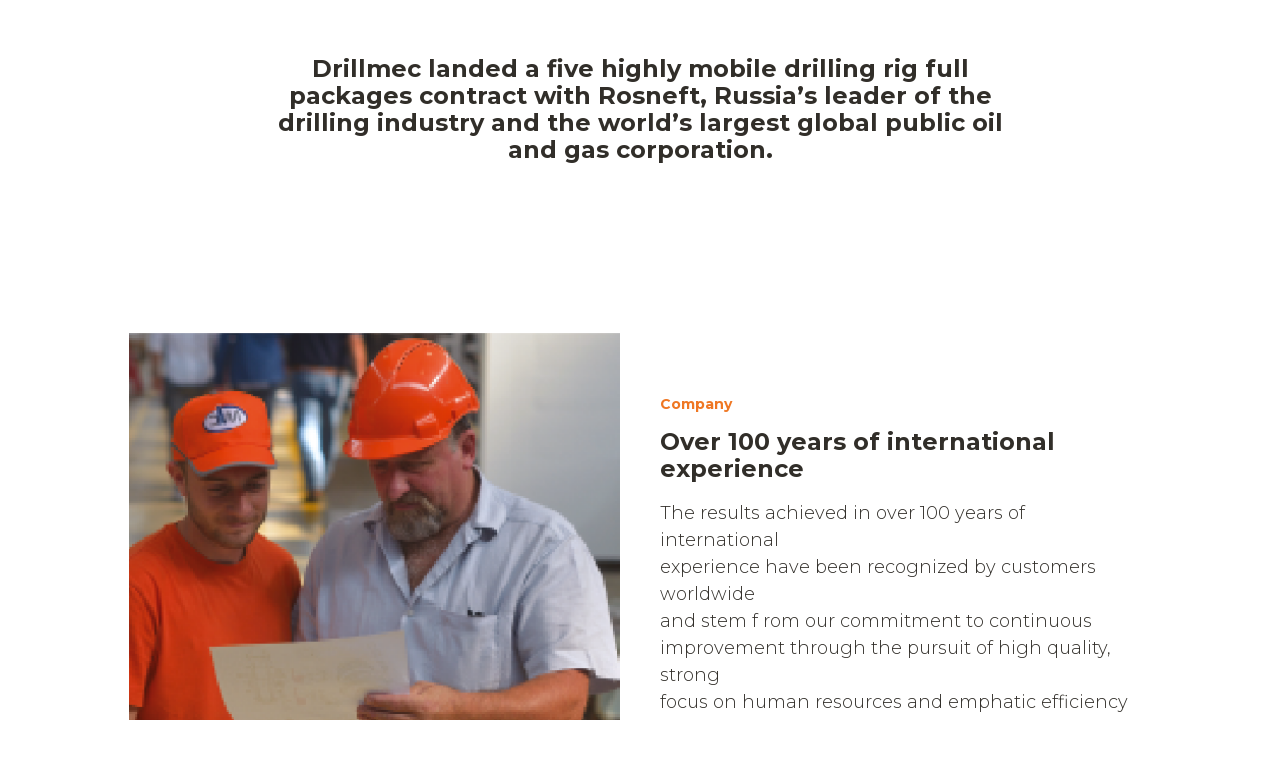

--- FILE ---
content_type: text/html; charset=utf-8
request_url: https://www.drillmec.com/en/ars-225-drillmec-russia
body_size: 6914
content:
<!DOCTYPE html><html lang="en" xml:lang="en" xmlns="http://www.w3.org/1999/xhtml class="no-js"><head>	<meta charset="utf-8">	<meta http-equiv="X-UA-Compatible" content="IE=edge,chrome=1">	<title>ARS-225 - Drillmec Russia</title>	<meta name="description" content="">	<meta name="keywords" content="ARS-225 - Drillmec Russia, Videogallery">	<meta name="robots" content="index,follow" /> <link rel="preconnect" href="https://fonts.googleapis.com"> <link rel="preconnect" href="https://fonts.gstatic.com" crossorigin> <link href="https://fonts.googleapis.com/css2?family=Montserrat:wght@300;400;500;600;700&display=swap" rel="stylesheet">	 <meta property="og:locale" content="en_GB" />	<meta property="og:title" content="ARS-225 - Drillmec Russia" />	<meta property="og:description" content="" />	<meta property="og:type" content="article" />	<meta property="og:url" content="https://www.drillmec.com/en/ars-225-drillmec-russia" />	 <meta name="viewport" content="width=device-width, initial-scale=1, user-scalable=no">	 <meta name="apple-mobile-web-app-title" content="ARS-225 - Drillmec Russia">	<meta name="apple-mobile-web-app-capable" content="yes">	<meta name="apple-mobile-web-app-status-bar-style" content="black-translucent">	<meta name="mobile-web-app-capable" content="yes">	 <link rel="apple-touch-icon" sizes="180x180" href="/favicons/apple-touch-icon.png?v=10">	<link rel="icon" type="image/png" sizes="32x32" href="/favicons/favicon-32x32.png?v=10">	<link rel="icon" type="image/png" sizes="16x16" href="/favicons/favicon-16x16.png?v=10">	 <link rel="mask-icon" href="/favicons/safari-pinned-tab.svg?v=10" color="#002c5c">	<link rel="shortcut icon" href="/favicons/favicon.ico?v=10">	<meta name="msapplication-TileColor" content="#ffffff">	<meta name="theme-color" content="#ffffff">	<link href="https://fonts.googleapis.com/css2?family=Open+Sans:wght@300;400;600;700&display=swap" rel="stylesheet">	<link rel="stylesheet" href="https://unpkg.com/swiper/swiper-bundle.css">	<link rel="stylesheet" href="https://unpkg.com/swiper/swiper-bundle.min.css"> <link rel="stylesheet" type="text/css" href="/min/css1937865674_230202120850850.css" />	<link rel="stylesheet" href="/css/reserved-area.css">	 <link rel="shortcut icon" href="/favicon.ico" type="image/x-icon" />	 <script>(function(n,t,i,r,u){n[r]=n[r]||[];n[r].push({"gtm.start":(new Date).getTime(),event:"gtm.js"});var e=t.getElementsByTagName(i)[0],f=t.createElement(i),o=r!="dataLayer"?"&l="+r:"";f.async=!0;f.src="https://www.googletagmanager.com/gtm.js?id="+u+o;e.parentNode.insertBefore(f,e)})(window,document,"script","dataLayer","GTM-WNB5974")</script></head><body class="page-class">	 <noscript>	<iframe src="https://www.googletagmanager.com/ns.html?id=GTM-WNB5974" height="0" width="0" style="display:none;visibility:hidden"></iframe>	</noscript>	 <div class="header" id="myHeader">	<div class="container">	<div class="header__main">	<div class="header__left">	<div class="header__logo">	<a href="/">	<img src="/img/logo-white.svg" alt="Drillmec Drilling Rigs" class="img img-white">	<img src="/img/logo-colored.svg" alt="Drilling Rigs" class="img img-sticky">	</a>	</div>	</div>	<div class="header__right">	<ul class="list inline item">	 <li>	<a href="/en/login" class="account">	<img src="/img/account.svg" alt="profile" class="regular-icon">	<img src="/img/account-sticky.svg" alt="profile" class="sticky-icon">	</a>	</li>	 <li>	<a href="#" class="menu">	<div class="menu-tab">	<div id="one"></div>	<div id="two"></div>	<div id="three"></div>	</div>	</a>	<div class="menu-hide">	<nav>	<ul id="menu">	 <li class="has-submenu menu-item">	<a href="#/">Corporate<img src="/img/chevron-left.svg"></a>	<ul class="child-submenu">	<li><a href="/en/corporate/organization"><p>Organization</p></a></li>	<li><a href="/en/corporate/business-segments"><p>Business Segments</p></a></li>	<li><a href="/en/corporate"><p>Quality</p></a></li>	<li><a href="/en/corporate/quality-policy-2022"><p>Quality Policy</p></a></li>	<li><a href="/en/corporate/quality-management-sytem"><p>QMS</p></a></li>	<li><a href="/en/corporate/health-safety-environment"><p>Health Safety &amp; Environment</p></a></li>	<li><a href="/en/corporate/risk-policy"><p>Risk Policy</p></a></li>	<li><a href="/en/corporate/code-of-ethics"><p>Code of Ethics</p></a></li>	</ul>	</li>	 <li class="has-submenu menu-item">	<a href="#/">Onshore<img src="/img/chevron-left.svg"></a>	<ul class="child-submenu">	<li><a href="/en/onshore/land-drilling-rigs"><p>Land Rigs</p></a></li>	<li><a href="/en/onshore/hh-series-rigs"><p>HH Series Rigs</p></a></li>	<li><a href="/en/onshore/mobile-rigs"><p>Mobile Rigs</p></a></li>	<li><a href="/en/onshore/striker-800"><p>STRIKER-800</p></a></li>	<li><a href="/en/onshore/focus-arctic-rigs"><p>FOCUS: Arctic Rigs</p></a></li>	<li><a href="/en/onshore/focus-desert-rigs-servizi"><p>FOCUS: Desert Rigs</p></a></li>	</ul>	</li>	 <li class="has-submenu menu-item">	<a href="#/">Offshore<img src="/img/chevron-left.svg"></a>	<ul class="child-submenu">	<li><a href="/en/offshore/hydraulic-rigs-packages"><p>Hydraulic Rigs Packages</p></a></li>	<li><a href="/en/offshore/conventional-drilling-systems"><p>Conventional Drilling Systems</p></a></li>	<li><a href="/en/offshore/modular-drilling-packages"><p>Modular Drilling Packages</p></a></li>	</ul>	</li>	 <li class="has-submenu menu-item">	<a href="#/">Equipment<img src="/img/chevron-left.svg"></a>	<ul class="child-submenu">	<li><a href="/en/equipment/top-drives"><p>Top Drives</p></a></li>	<li><a href="/en/equipment/iron-roughnecks"><p>Iron Roughnecks</p></a></li>	<li><a href="/en/equipment/pipe-handling-systems"><p>Pipe Handling Systems</p></a></li>	<li><a href="/en/equipment/stinger"><p>Stinger</p></a></li>	<li><a href="/en/equipment/hod-heart-of-drilling"><p>HoD - Heart of Drilling</p></a></li>	<li><a href="/en/equipment/drawworks"><p>Drawworks</p></a></li>	<li><a href="/en/equipment/mud-pumps"><p>Mud Pumps</p></a></li>	<li><a href="/en/equipment/power-catwalks"><p>Power Catwalks</p></a></li>	</ul>	</li>	 <li class="has-submenu menu-item">	<a href="#/">Life Cycle Service<img src="/img/chevron-left.svg"></a>	<ul class="child-submenu">	<li><a href="/en/services/training-well-control-center"><p>Training &amp; Well Control Center</p></a></li>	<li><a href="/en/services/spare-parts"><p>Spare Parts</p></a></li>	<li><a href="/en/services/after-sales"><p>After Sales</p></a></li>	<li><a href="/en/services/rig-integrity"><p>Rig Integrity</p></a></li>	<li><a href="/en/services/asset-management"><p>Asset Management</p></a></li>	</ul>	</li>	 <li class="has-submenu menu-item">	<a href="/en/network">Network</a>	</li>	 <li class="has-submenu menu-item">	<a href="#/">Inside Drillmec<img src="/img/chevron-left.svg"></a>	<ul class="child-submenu">	<li><a href="/en/events-and-news"><p>Events and News</p></a></li>	<li><a href="/en/videogallery"><p>Videogallery</p></a></li>	</ul>	</li>	 <li class="has-submenu menu-item">	<a href="/en/contacts">Contacts</a>	</li>	 </ul>	</nav>	</div>	</li>	</ul>	</div>	</div>	</div>	</div>	 <div id="search">	<form id="search_form" class="text-subscription" action="/en/site-search" method="GET">	<input type="text" id="search-input" name="search-input" placeholder="Type what you are looking for" class="textfield">	<input type="submit" value="Search" class="button-search">	</form>	</div>	 <main app-component class="page">	 <section class="text-block-full"> <div class="container--small"> <h2 class="text-block__title">Drillmec landed a five highly mobile drilling rig full packages contract with Rosneft, Russia’s leader of the drilling industry and the world’s largest global public oil and gas corporation.</h2> <h6></h6> </div></section>	<section class="image-text-blocks">	<div class="container--medium">	<div class="row center">	<div class="col-sm-6 col-md-6 col-lg-6 no-padding">	<div class="image"><img src="/img/img1.png" alt=""></div>	</div>	<div class="col-sm-6 col-md-6 col-lg-5 offset-1 no-padding">	<div class="image_content">	<h3 class="hero-text__small">Company</h3>	<h2 class="h2">Over 100 years of international experience</h2>	<p class="paragraph">	The results achieved in over 100 years of international<br>experience have been recognized by customers worldwide<br>and stem f rom our commitment to continuous<br>improvement through the pursuit of high quality, strong<br>focus on human resources and emphatic efficiency<br>throughout the whole process. </p>	</div>	</div>	</div>	<div class="row center">	<div class="col-sm-6 col-md-6 col-lg-6 no-padding mobile-reverse-down">	<div class="image_content">	<h3 class="hero-text__small">Identity</h3>	<h2 class="h2">Safety, environment and innovation</h2>	<p class="paragraph">At the core of our companyâ€™s identity lie three principles: safety, environment and innovation. Our worldwide reputation of reliability is a reflection of our extensive engineering development, timely deliveries and excellent after-sale service.<br><br>Drillmec is a truly global company but remain deeply<br>connected to our roots in the Mechanical Engineering Heart<br>of Italy.</p>	</div>	</div>	<div class="col-sm-6 col-md-6 col-lg-5 offset-1 no-padding mobile-reverse">	<div class="image"><img src="/img/img2.png" alt=""></div>	</div>	</div>	</div>	</section>	<section class="image-text-block-full">	<div class="container">	<div class="row">	<div class="img-content">	<h3 class="hero-text__small">Local Presence</h3>	<h2 class="h2">Set up as a small branch, Drillmec has gradually become a very large team</h2>	<p class="paragraph">Interestingly enough team bonds are made stronger by sharing feelings: from daily hard work to the joy of the final outcome, from individual committment to team satisfaction.<br><br>Our presence in the oilfield industry offers always upgraded solutions to our customers.<br>Our designs retain a fundamental contribution from our customerâ€™s needs, as a result of a<br>natural attitude to work together.</p>	</div>	<div class="text-white" style="background-image: url('/img/people.png');">	<h4>All these solutions have been developed under different and difficult working conditions. Each single problem encountered along the way is an opportunity to grow, improve and innovate. Innovative integrated solutions aim to maximize customerâ€™s economics, by means of unique experiences that positively influence customerâ€™s total drilling cost.</h4>	</div>	</div>	</div>	</section>	<section class="text-block-full">	<div class="container--small">	<h2 class="text-block__title">Our Brands</h2>	<h6 class="h6">Drillmec: Six brands, their technologies and experience, working together to create oilfield solutions. The result achieved in over 100 years of internationalexperience have been recognized by customers worldwide and stem from our commitment to continuous improvement through the pursuit of high quality, a strong focus on human resources and highly efficiency processes.</h6>	</div>	</section>	<section class="partners-list">	<div class="container--small">	<div class="row">	<div class="col-sm-4 col-md-4 partner"><a href="#/"><img src="/img/massarenti.png" alt="massarenti"></a></div>	<div class="col-sm-4 col-md-4 partner"><a href="#/"><img src="/img/silvio.png" alt="silvio"></a></div>	<div class="col-sm-4 col-md-4 partner"><a href="#/"><img src="/img/comasdue.png" alt="comasdue"></a></div>	<div class="col-sm-4 col-md-4 partner"><a href="#/"><img src="/img/soilmec.png" alt="soilmec"></a></div>	<div class="col-sm-4 col-md-4 partner"><a href="#/"><img src="/img/branham.png" alt="branham"></a></div>	<div class="col-sm-4 col-md-4 partner"><a href="#/"><img src="/img/ellettari.png" alt="ellettari"></a></div>	</div>	</div>	</section>	<section class="image-text-block-full">	<div class="container">	<div class="row">	<div class="img-content">	<h3 class="hero-text__small">Global Leader </h3>	<h2 class="h2">Over 90% of our turnover is exported to foreign markets</h2>	<p class="paragraph">	From South America to Russia, from Arab Emirates to Australia, from North America to Iceland: in more than 40 countries on the 5 continents, a Drillmec rig is working, even in this moment.<br><br>Our equipment works every day in all variety of soil and climatic conditions, social contexts, languages, cultures and skills. With their robust design, our equipments are fit to work everywhere from the African desert to the American mountains.<br>The use of Drillmec equipment on jobsites all around the world day by day, tests the effectiveness of the technical solutions. </p>	</div>	<div class="network-map">	<img src="img/allnetwork.png" alt="">	<div class="btn-hero desktop-view"><a class="btn btn--link" href="/en/network">Discover Our Network</a></div>	</div>	</div>	</div>	</section>	<section class="latest-news">	<div class="container">	<div class="row">	<h2 class="h5 section-title">Latest news</h2>	</div>	<div class="row">	<div class="col-md-4">	<div class="news-teaser">	<div class="news-header" style="background-image: url('');">	</div>	<div class="news-body">	<h5 class="news-date">1 Apr 2022</h5>	<h5 class="news-title">Drillmec is back at OTC 2022</h5>	<p class="news-text">	We are glad to be back at OTC 2022 this year! Visit Drillmec at booth 2751 and check out the latest features in terms of drilling rigs and digitalization. </p>	<a class="news-cta" href="/en/events-and-news/drillmec-is-back-at-otc-2022">	Explore </a>	</div>	</div>	</div>	<div class="col-md-4">	<div class="news-teaser">	<div class="news-header" style="background-image: url('');">	</div>	<div class="news-body">	<h5 class="news-date">27 Apr 2022</h5>	<h5 class="news-title">Drillmec and Exalo's cooperation agreement</h5>	<p class="news-text">	Drillmec and Exalo Drilling S.A. signed a cooperation agreement for the utilization of Exalo Mechanical Workshops in Poland as preferable partner and service hub supporting Drillmec activities in Central and Central-Eastern Europe. </p>	<a class="news-cta" href="/en/events-and-news/drillmec-exalo-cooperation-agreement-news">	Explore </a>	</div>	</div>	</div>	</div>	<div class="row cta-wrapper">	<a class="btn btn--link" href="/en/events-and-news">All Events and News</a>	</div>	</div>	</section>	</main>	 <footer class="footer">	<div class="container">	<div class="row top-row">	<div class="col-sm-4 left-col">	<div class="footer-logo"><a href="/"><img src="/img/logo-white-footer.svg" alt="Drillmec Drilling Rigs"></a></div>	</div>	<div class="col-sm-4 center-col center-col--nospace">	<div class="socials">	<ul class="list inline footer-up__social">	<li class="list-inline-item">	<a href="https://www.instagram.com/drillmec_drilling_rigs/" target="_blank" title="Instagram Drillmec Drilling Rigs" rel="me">	<img src="/media/immagini/1132_t_t_instagram.png" alt="Instagram Drillmec Drilling Rigs">	</a>	</li>	<li class="list-inline-item">	<a href="https://www.linkedin.com/company/drillmec" target="_blank" title="Linkedin Drillmec Drilling Rigs" rel="me">	<img src="/media/immagini/1133_t_t_linkedin.png" alt="Linkedin Drillmec Drilling Rigs">	</a>	</li>	<li class="list-inline-item">	<a href="https://www.youtube.com/user/drillmecspa" target="_blank" title="Instagram Drillmec Drilling Rigs" rel="me">	<img src="/media/immagini/1556_t_youtube-svgrepo-com.png" alt="Instagram Drillmec Drilling Rigs">	</a>	</li>	</ul>	</div>	</div>	<div class="col-sm-4 right-col">	<ul class="footer-menu secondary inline">	<li>	<a href="https://inrecruiting.intervieweb.it/drillmecspa/it/career" class="contacts-cta">Career</a>	</li>	<li>	<a href="/en/contacts" class="contacts-cta">Contact us</a>	</li>	</ul>	</div>	</div>	<div class="row center-row">	<div class="col-xs-12 col">	<div class="footer-menu-title">Corporate</div>	<ul class="footer-menu">	<li><a href="/en/corporate/organization">Organization</a></li>	<li><a href="/en/corporate/business-segments">Business Segments</a></li>	<li><a href="/en/corporate">Quality</a></li>	<li><a href="/en/corporate/quality-policy-2022">Quality Policy</a></li>	<li><a href="/en/corporate/quality-management-sytem">QMS</a></li>	<li><a href="/en/corporate/health-safety-environment">Health Safety &amp; Environment</a></li>	<li><a href="/en/corporate/risk-policy">Risk Policy</a></li>	<li><a href="/en/corporate/code-of-ethics">Code of Ethics</a></li>	</ul>	</div>	<div class="col-xs-12 col">	<div class="footer-menu-title">Onshore</div>	<ul class="footer-menu">	<li><a href="/en/onshore/land-drilling-rigs">Land Rigs</a></li>	<li><a href="/en/onshore/hh-series-rigs">HH Series Rigs</a></li>	<li><a href="/en/onshore/mobile-rigs">Mobile Rigs</a></li>	<li><a href="/en/onshore/striker-800">STRIKER-800</a></li>	<li><a href="/en/onshore/focus-arctic-rigs">FOCUS: Arctic Rigs</a></li>	<li><a href="/en/onshore/focus-desert-rigs-servizi">FOCUS: Desert Rigs</a></li>	</ul>	</div>	<div class="col-xs-12 col">	<div class="footer-menu-title">Offshore</div>	<ul class="footer-menu">	<li><a href="/en/offshore/hydraulic-rigs-packages">Hydraulic Rigs Packages</a></li>	<li><a href="/en/offshore/conventional-drilling-systems">Conventional Drilling Systems</a></li>	<li><a href="/en/offshore/modular-drilling-packages">Modular Drilling Packages</a></li>	</ul>	</div>	<div class="col-xs-12 col">	<div class="footer-menu-title">Equipment</div>	<ul class="footer-menu">	<li><a href="/en/equipment/top-drives">Top Drives</a></li>	<li><a href="/en/equipment/iron-roughnecks">Iron Roughnecks</a></li>	<li><a href="/en/equipment/pipe-handling-systems">Pipe Handling Systems</a></li>	<li><a href="/en/equipment/stinger">Stinger</a></li>	<li><a href="/en/equipment/hod-heart-of-drilling">HoD - Heart of Drilling</a></li>	<li><a href="/en/equipment/drawworks">Drawworks</a></li>	<li><a href="/en/equipment/mud-pumps">Mud Pumps</a></li>	<li><a href="/en/equipment/power-catwalks">Power Catwalks</a></li>	</ul>	</div>	<div class="col-xs-12 col">	<div class="footer-menu-title">Life Cycle Service</div>	<ul class="footer-menu">	<li><a href="/en/services/training-well-control-center">Training &amp; Well Control Center</a></li>	<li><a href="/en/services/spare-parts">Spare Parts</a></li>	<li><a href="/en/services/after-sales">After Sales</a></li>	<li><a href="/en/services/rig-integrity">Rig Integrity</a></li>	<li><a href="/en/services/asset-management">Asset Management</a></li>	</ul>	</div>	</div>	<div class="row">	<div class="col-sm-4 left-col">	<div class="info-text">	<b>U.S.A. DRILLMEC INC.</b><br />18320 Imperial Valley Drive <br>Houston,TX, 77060, USA<br>Phone : +1 281 885 0777 <br>Fax : +1 281 821 4572 <br>	</div>	</div>	<div class="col-sm-4 center-col center-col--nospace">	<ul class="footer-menu secondary inline inline--dot">	<li>	<a href="/en/privacy-policy">Privacy Policy</a>	</li>	<li>	<a href="/en/corporate/code-of-ethics">Code of Ethics</a>	</li>	<li>	<a href="https://areariservata.mygovernance.it/#!/WB/drillmec/">whistleblowing</a>	</li>	</ul>	</div>	<div class="col-sm-4 right-col">	<div class="info-text">	Copyright &copy; 2026<br>All rights reserved - Drillmec </div>	</div>	</div>	</div>	</footer>	 <script src=/min/js-413394503_230202120852852.js></script><script src=/js/vendor/angular.min.js></script><script src="https://cdnjs.cloudflare.com/polyfill/v3/polyfill.min.js?features=es5%2CArray.prototype.find%2CObject.assign%2CPromise%2Cfetch%2CMap" crossorigin=anonymous samesite="none Secure"></script><script src=https://unpkg.com/swiper/swiper-bundle.js></script><script src=https://unpkg.com/swiper/swiper-bundle.min.js></script></body></html>

--- FILE ---
content_type: text/css
request_url: https://www.drillmec.com/min/css1937865674_230202120850850.css
body_size: 38180
content:
@font-face{font-family:swiper-icons;src:url("data:application/font-woff;charset=utf-8;base64, [base64]//wADZ2x5ZgAAAywAAADMAAAD2MHtryVoZWFkAAABbAAAADAAAAA2E2+eoWhoZWEAAAGcAAAAHwAAACQC9gDzaG10eAAAAigAAAAZAAAArgJkABFsb2NhAAAC0AAAAFoAAABaFQAUGG1heHAAAAG8AAAAHwAAACAAcABAbmFtZQAAA/gAAAE5AAACXvFdBwlwb3N0AAAFNAAAAGIAAACE5s74hXjaY2BkYGAAYpf5Hu/j+W2+MnAzMYDAzaX6QjD6/4//Bxj5GA8AuRwMYGkAPywL13jaY2BkYGA88P8Agx4j+/8fQDYfA1AEBWgDAIB2BOoAeNpjYGRgYNBh4GdgYgABEMnIABJzYNADCQAACWgAsQB42mNgYfzCOIGBlYGB0YcxjYGBwR1Kf2WQZGhhYGBiYGVmgAFGBiQQkOaawtDAoMBQxXjg/wEGPcYDDA4wNUA2CCgwsAAAO4EL6gAAeNpj2M0gyAACqxgGNWBkZ2D4/wMA+xkDdgAAAHjaY2BgYGaAYBkGRgYQiAHyGMF8FgYHIM3DwMHABGQrMOgyWDLEM1T9/w8UBfEMgLzE////P/5//f/V/xv+r4eaAAeMbAxwIUYmIMHEgKYAYjUcsDAwsLKxc3BycfPw8jEQA/[base64]/uznmfPFBNODM2K7MTQ45YEAZqGP81AmGGcF3iPqOop0r1SPTaTbVkfUe4HXj97wYE+yNwWYxwWu4v1ugWHgo3S1XdZEVqWM7ET0cfnLGxWfkgR42o2PvWrDMBSFj/IHLaF0zKjRgdiVMwScNRAoWUoH78Y2icB/yIY09An6AH2Bdu/UB+yxopYshQiEvnvu0dURgDt8QeC8PDw7Fpji3fEA4z/PEJ6YOB5hKh4dj3EvXhxPqH/SKUY3rJ7srZ4FZnh1PMAtPhwP6fl2PMJMPDgeQ4rY8YT6Gzao0eAEA409DuggmTnFnOcSCiEiLMgxCiTI6Cq5DZUd3Qmp10vO0LaLTd2cjN4fOumlc7lUYbSQcZFkutRG7g6JKZKy0RmdLY680CDnEJ+UMkpFFe1RN7nxdVpXrC4aTtnaurOnYercZg2YVmLN/d/gczfEimrE/fs/bOuq29Zmn8tloORaXgZgGa78yO9/cnXm2BpaGvq25Dv9S4E9+5SIc9PqupJKhYFSSl47+Qcr1mYNAAAAeNptw0cKwkAAAMDZJA8Q7OUJvkLsPfZ6zFVERPy8qHh2YER+3i/BP83vIBLLySsoKimrqKqpa2hp6+jq6RsYGhmbmJqZSy0sraxtbO3sHRydnEMU4uR6yx7JJXveP7WrDycAAAAAAAH//wACeNpjYGRgYOABYhkgZgJCZgZNBkYGLQZtIJsFLMYAAAw3ALgAeNolizEKgDAQBCchRbC2sFER0YD6qVQiBCv/H9ezGI6Z5XBAw8CBK/m5iQQVauVbXLnOrMZv2oLdKFa8Pjuru2hJzGabmOSLzNMzvutpB3N42mNgZGBg4GKQYzBhYMxJLMlj4GBgAYow/P/PAJJhLM6sSoWKfWCAAwDAjgbRAAB42mNgYGBkAIIbCZo5IPrmUn0hGA0AO8EFTQAA") format("woff");font-weight:400;font-style:normal}:root{--swiper-theme-color:#007aff}.swiper-container{margin-left:auto;margin-right:auto;position:relative;overflow:hidden;list-style:none;padding:0;z-index:1}.swiper-container-vertical>.swiper-wrapper{flex-direction:column}.swiper-wrapper{position:relative;width:100%;height:100%;z-index:1;display:flex;transition-property:transform;box-sizing:content-box}.swiper-container-android .swiper-slide,.swiper-wrapper{transform:translateZ(0)}.swiper-container-multirow>.swiper-wrapper{flex-wrap:wrap}.swiper-container-multirow-column>.swiper-wrapper{flex-wrap:wrap;flex-direction:column}.swiper-container-free-mode>.swiper-wrapper{transition-timing-function:ease-out;margin:0 auto}.swiper-slide{flex-shrink:0;width:100%;height:100%;position:relative;transition-property:transform}.swiper-slide-invisible-blank{visibility:hidden}.swiper-container-autoheight,.swiper-container-autoheight .swiper-slide{height:auto}.swiper-container-autoheight .swiper-wrapper{align-items:flex-start;transition-property:transform,height}.swiper-container-3d{perspective:1200px}.swiper-container-3d .swiper-cube-shadow,.swiper-container-3d .swiper-slide,.swiper-container-3d .swiper-slide-shadow-bottom,.swiper-container-3d .swiper-slide-shadow-left,.swiper-container-3d .swiper-slide-shadow-right,.swiper-container-3d .swiper-slide-shadow-top,.swiper-container-3d .swiper-wrapper{transform-style:preserve-3d}.swiper-container-3d .swiper-slide-shadow-bottom,.swiper-container-3d .swiper-slide-shadow-left,.swiper-container-3d .swiper-slide-shadow-right,.swiper-container-3d .swiper-slide-shadow-top{position:absolute;left:0;top:0;width:100%;height:100%;pointer-events:none;z-index:10}.swiper-container-3d .swiper-slide-shadow-left{background-image:linear-gradient(270deg,rgba(0,0,0,.5),transparent)}.swiper-container-3d .swiper-slide-shadow-right{background-image:linear-gradient(90deg,rgba(0,0,0,.5),transparent)}.swiper-container-3d .swiper-slide-shadow-top{background-image:linear-gradient(0deg,rgba(0,0,0,.5),transparent)}.swiper-container-3d .swiper-slide-shadow-bottom{background-image:linear-gradient(180deg,rgba(0,0,0,.5),transparent)}.swiper-container-css-mode>.swiper-wrapper{overflow:auto;scrollbar-width:none;-ms-overflow-style:none}.swiper-container-css-mode>.swiper-wrapper::-webkit-scrollbar{display:none}.swiper-container-css-mode>.swiper-wrapper>.swiper-slide{scroll-snap-align:start start}.swiper-container-horizontal.swiper-container-css-mode>.swiper-wrapper{scroll-snap-type:x mandatory}.swiper-container-vertical.swiper-container-css-mode>.swiper-wrapper{scroll-snap-type:y mandatory}:root{--swiper-navigation-size:44px}.swiper-button-next,.swiper-button-prev{position:absolute;top:50%;width:calc(var(--swiper-navigation-size)/44*27);height:var(--swiper-navigation-size);margin-top:calc(-1*var(--swiper-navigation-size)/2);z-index:10;cursor:pointer;display:flex;align-items:center;justify-content:center;color:var(--swiper-navigation-color,var(--swiper-theme-color))}.swiper-button-next.swiper-button-disabled,.swiper-button-prev.swiper-button-disabled{opacity:.35;cursor:auto;pointer-events:none}.swiper-button-next:after,.swiper-button-prev:after{font-family:swiper-icons;font-size:var(--swiper-navigation-size);text-transform:none!important;letter-spacing:0;text-transform:none;font-variant:normal;line-height:1}.swiper-button-prev,.swiper-container-rtl .swiper-button-next{left:10px;right:auto}.swiper-button-prev:after,.swiper-container-rtl .swiper-button-next:after{content:"prev"}.swiper-button-next,.swiper-container-rtl .swiper-button-prev{right:10px;left:auto}.swiper-button-next:after,.swiper-container-rtl .swiper-button-prev:after{content:"next"}.swiper-button-next.swiper-button-white,.swiper-button-prev.swiper-button-white{--swiper-navigation-color:#fff}.swiper-button-next.swiper-button-black,.swiper-button-prev.swiper-button-black{--swiper-navigation-color:#000}.swiper-button-lock{display:none}.swiper-pagination{position:absolute;text-align:center;transition:opacity .3s;transform:translateZ(0);z-index:10}.swiper-pagination.swiper-pagination-hidden{opacity:0}.swiper-container-horizontal>.swiper-pagination-bullets,.swiper-pagination-custom,.swiper-pagination-fraction{bottom:10px;left:0;width:100%}.swiper-pagination-bullets-dynamic{overflow:hidden;font-size:0}.swiper-pagination-bullets-dynamic .swiper-pagination-bullet{transform:scale(.33);position:relative}.swiper-pagination-bullets-dynamic .swiper-pagination-bullet-active,.swiper-pagination-bullets-dynamic .swiper-pagination-bullet-active-main{transform:scale(1)}.swiper-pagination-bullets-dynamic .swiper-pagination-bullet-active-prev{transform:scale(.66)}.swiper-pagination-bullets-dynamic .swiper-pagination-bullet-active-prev-prev{transform:scale(.33)}.swiper-pagination-bullets-dynamic .swiper-pagination-bullet-active-next{transform:scale(.66)}.swiper-pagination-bullets-dynamic .swiper-pagination-bullet-active-next-next{transform:scale(.33)}.swiper-pagination-bullet{width:8px;height:8px;display:inline-block;border-radius:100%;background:#000;opacity:.2}button.swiper-pagination-bullet{border:none;margin:0;padding:0;box-shadow:none;-webkit-appearance:none;-moz-appearance:none;appearance:none}.swiper-pagination-clickable .swiper-pagination-bullet{cursor:pointer}.swiper-pagination-bullet-active{opacity:1;background:var(--swiper-pagination-color,var(--swiper-theme-color))}.swiper-container-vertical>.swiper-pagination-bullets{right:10px;top:50%;transform:translate3d(0,-50%,0)}.swiper-container-vertical>.swiper-pagination-bullets .swiper-pagination-bullet{margin:6px 0;display:block}.swiper-container-vertical>.swiper-pagination-bullets.swiper-pagination-bullets-dynamic{top:50%;transform:translateY(-50%);width:8px}.swiper-container-vertical>.swiper-pagination-bullets.swiper-pagination-bullets-dynamic .swiper-pagination-bullet{display:inline-block;transition:transform .2s,top .2s}.swiper-container-horizontal>.swiper-pagination-bullets .swiper-pagination-bullet{margin:0 4px}.swiper-container-horizontal>.swiper-pagination-bullets.swiper-pagination-bullets-dynamic{left:50%;transform:translateX(-50%);white-space:nowrap}.swiper-container-horizontal>.swiper-pagination-bullets.swiper-pagination-bullets-dynamic .swiper-pagination-bullet{transition:transform .2s,left .2s}.swiper-container-horizontal.swiper-container-rtl>.swiper-pagination-bullets-dynamic .swiper-pagination-bullet{transition:transform .2s,right .2s}.swiper-pagination-progressbar{background:rgba(0,0,0,.25);position:absolute}.swiper-pagination-progressbar .swiper-pagination-progressbar-fill{background:var(--swiper-pagination-color,var(--swiper-theme-color));position:absolute;left:0;top:0;width:100%;height:100%;transform:scale(0);transform-origin:left top}.swiper-container-rtl .swiper-pagination-progressbar .swiper-pagination-progressbar-fill{transform-origin:right top}.swiper-container-horizontal>.swiper-pagination-progressbar,.swiper-container-vertical>.swiper-pagination-progressbar.swiper-pagination-progressbar-opposite{width:100%;height:4px;left:0;top:0}.swiper-container-horizontal>.swiper-pagination-progressbar.swiper-pagination-progressbar-opposite,.swiper-container-vertical>.swiper-pagination-progressbar{width:4px;height:100%;left:0;top:0}.swiper-pagination-white{--swiper-pagination-color:#fff}.swiper-pagination-black{--swiper-pagination-color:#000}.swiper-pagination-lock{display:none}.swiper-scrollbar{border-radius:10px;position:relative;-ms-touch-action:none;background:rgba(0,0,0,.1)}.swiper-container-horizontal>.swiper-scrollbar{position:absolute;left:1%;bottom:3px;z-index:50;height:5px;width:98%}.swiper-container-vertical>.swiper-scrollbar{position:absolute;right:3px;top:1%;z-index:50;width:5px;height:98%}.swiper-scrollbar-drag{height:100%;width:100%;position:relative;background:rgba(0,0,0,.5);border-radius:10px;left:0;top:0}.swiper-scrollbar-cursor-drag{cursor:move}.swiper-scrollbar-lock{display:none}.swiper-zoom-container{width:100%;height:100%;display:flex;justify-content:center;align-items:center;text-align:center}.swiper-zoom-container>canvas,.swiper-zoom-container>img,.swiper-zoom-container>svg{max-width:100%;max-height:100%;object-fit:contain}.swiper-slide-zoomed{cursor:move}.swiper-lazy-preloader{width:42px;height:42px;position:absolute;left:50%;top:50%;margin-left:-21px;margin-top:-21px;z-index:10;transform-origin:50%;animation:swiper-preloader-spin 1s linear infinite;box-sizing:border-box;border-radius:50%;border:4px solid var(--swiper-preloader-color,var(--swiper-theme-color));border-top:4px solid transparent}.swiper-lazy-preloader-white{--swiper-preloader-color:#fff}.swiper-lazy-preloader-black{--swiper-preloader-color:#000}@keyframes swiper-preloader-spin{to{transform:rotate(1turn)}}.swiper-container .swiper-notification{position:absolute;left:0;top:0;pointer-events:none;opacity:0;z-index:-1000}.swiper-container-fade.swiper-container-free-mode .swiper-slide{transition-timing-function:ease-out}.swiper-container-fade .swiper-slide{pointer-events:none;transition-property:opacity}.swiper-container-fade .swiper-slide .swiper-slide{pointer-events:none}.swiper-container-fade .swiper-slide-active,.swiper-container-fade .swiper-slide-active .swiper-slide-active{pointer-events:auto}.swiper-container-cube{overflow:visible}.swiper-container-cube .swiper-slide{pointer-events:none;-webkit-backface-visibility:hidden;backface-visibility:hidden;z-index:1;visibility:hidden;transform-origin:0 0;width:100%;height:100%}.swiper-container-cube .swiper-slide .swiper-slide{pointer-events:none}.swiper-container-cube.swiper-container-rtl .swiper-slide{transform-origin:100% 0}.swiper-container-cube .swiper-slide-active,.swiper-container-cube .swiper-slide-active .swiper-slide-active{pointer-events:auto}.swiper-container-cube .swiper-slide-active,.swiper-container-cube .swiper-slide-next,.swiper-container-cube .swiper-slide-next+.swiper-slide,.swiper-container-cube .swiper-slide-prev{pointer-events:auto;visibility:visible}.swiper-container-cube .swiper-slide-shadow-bottom,.swiper-container-cube .swiper-slide-shadow-left,.swiper-container-cube .swiper-slide-shadow-right,.swiper-container-cube .swiper-slide-shadow-top{z-index:0;-webkit-backface-visibility:hidden;backface-visibility:hidden}.swiper-container-cube .swiper-cube-shadow{position:absolute;left:0;bottom:0;width:100%;height:100%;background:#000;opacity:.6;-webkit-filter:blur(50px);filter:blur(50px);z-index:0}.swiper-container-flip{overflow:visible}.swiper-container-flip .swiper-slide{pointer-events:none;-webkit-backface-visibility:hidden;backface-visibility:hidden;z-index:1}.swiper-container-flip .swiper-slide .swiper-slide{pointer-events:none}.swiper-container-flip .swiper-slide-active,.swiper-container-flip .swiper-slide-active .swiper-slide-active{pointer-events:auto}.swiper-container-flip .swiper-slide-shadow-bottom,.swiper-container-flip .swiper-slide-shadow-left,.swiper-container-flip .swiper-slide-shadow-right,.swiper-container-flip .swiper-slide-shadow-top{z-index:0;-webkit-backface-visibility:hidden;backface-visibility:hidden}.not-selectable{-moz-user-select:none;-webkit-user-select:none;-ms-user-select:none;user-select:none}.carousel{position:relative;box-sizing:border-box}.carousel *,.carousel *:before,.carousel *:after{box-sizing:inherit}.carousel.is-draggable{cursor:move;cursor:grab}.carousel.is-dragging{cursor:move;cursor:grabbing}.carousel__viewport{position:relative;overflow:hidden;max-width:100%;max-height:100%}.carousel__track{display:flex}.carousel__slide{flex:0 0 auto;width:var(--carousel-slide-width,60%);max-width:100%;padding:1rem;position:relative;overflow-x:hidden;overflow-y:auto;overscroll-behavior:contain;-webkit-overflow-scrolling:touch;touch-action:pan-y}.has-dots{margin-bottom:calc(.5rem + 22px)}.carousel__dots{margin:0 auto;padding:0;position:absolute;top:calc(100% + .5rem);left:0;right:0;display:flex;justify-content:center;list-style:none;user-select:none}.carousel__dots .carousel__dot{margin:0;padding:0;display:block;position:relative;width:22px;height:22px;cursor:pointer}.carousel__dots .carousel__dot:after{content:"";width:8px;height:8px;border-radius:50%;position:absolute;top:50%;left:50%;transform:translate(-50%,-50%);background-color:currentColor;opacity:.25;transition:opacity .15s ease-in-out}.carousel__dots .carousel__dot.is-selected:after{opacity:1}.carousel__button{width:var(--carousel-button-width,48px);height:var(--carousel-button-height,48px);padding:0;border:0;display:flex;justify-content:center;align-items:center;pointer-events:all;cursor:pointer;color:var(--carousel-button-color,currentColor);background:var(--carousel-button-bg,transparent);border-radius:var(--carousel-button-border-radius,50%);box-shadow:var(--carousel-button-shadow,none);transition:opacity .15s ease}.carousel__button.is-prev,.carousel__button.is-next{position:absolute;top:50%;transform:translateY(-50%)}.carousel__button.is-prev{left:10px}.carousel__button.is-next{right:10px}.carousel__button[disabled]{cursor:default;opacity:.3}.carousel__button svg{width:var(--carousel-button-svg-width,50%);height:var(--carousel-button-svg-height,50%);fill:none;stroke:currentColor;stroke-width:var(--carousel-button-svg-stroke-width,1.5);stroke-linejoin:bevel;stroke-linecap:round;filter:var(--carousel-button-svg-filter,none);pointer-events:none}body.compensate-for-scrollbar{overflow:hidden !important;touch-action:none}.fancybox__container{position:fixed;top:0;left:0;bottom:0;right:0;direction:ltr;margin:0;padding:env(safe-area-inset-top,0) env(safe-area-inset-right,0) env(safe-area-inset-bottom,0) env(safe-area-inset-left,0);box-sizing:border-box;display:flex;flex-direction:column;color:var(--fancybox-color,#fff);-webkit-tap-highlight-color:transparent;overflow:hidden;z-index:1050;outline:none;transform-origin:top left;--carousel-button-width:48px;--carousel-button-height:48px;--carousel-button-svg-width:24px;--carousel-button-svg-height:24px;--carousel-button-svg-stroke-width:2.5;--carousel-button-svg-filter:drop-shadow(1px 1px 1px rgba(0,0,0,.4))}.fancybox__container *,.fancybox__container *::before,.fancybox__container *::after{box-sizing:inherit}.fancybox__container :focus{outline:none}body:not(.is-using-mouse) .fancybox__container :focus{box-shadow:0 0 0 1px #fff,0 0 0 2px var(--fancybox-accent-color,rgba(1,210,232,.94))}@media all and (min-width:1024px){.fancybox__container{--carousel-button-width:48px;--carousel-button-height:48px;--carousel-button-svg-width:27px;--carousel-button-svg-height:27px}}.fancybox__backdrop{position:absolute;top:0;right:0;bottom:0;left:0;z-index:-1;background:var(--fancybox-bg,rgba(24,24,27,.92))}.fancybox__carousel{position:relative;flex:1 1 auto;min-height:0;height:100%;z-index:10}.fancybox__carousel.has-dots{margin-bottom:calc(.5rem + 22px)}.fancybox__viewport{position:relative;width:100%;height:100%;overflow:visible;cursor:default}.fancybox__track{display:flex;height:100%}.fancybox__slide{flex:0 0 auto;width:100%;max-width:100%;margin:0;padding:48px 8px 8px 8px;position:relative;overscroll-behavior:contain;display:flex;flex-direction:column;outline:0;overflow:auto;-webkit-overflow-scrolling:touch;--carousel-button-width:36px;--carousel-button-height:36px;--carousel-button-svg-width:22px;--carousel-button-svg-height:22px}.fancybox__slide::before,.fancybox__slide::after{content:"";flex:0 0 0;margin:auto}@media all and (min-width:1024px){.fancybox__slide{padding:64px 100px}}.fancybox__content{margin:0 env(safe-area-inset-right,0) 0 env(safe-area-inset-left,0);padding:36px;color:var(--fancybox-content-color,#374151);background:var(--fancybox-content-bg,#fff);position:relative;align-self:center;display:flex;flex-direction:column;z-index:20}.fancybox__content :focus:not(.carousel__button.is-close){outline:thin dotted;box-shadow:none}.fancybox__caption{align-self:center;max-width:100%;margin:0;padding:1rem 0 0 0;line-height:1.375;color:var(--fancybox-color,currentColor);visibility:visible;cursor:auto;flex-shrink:0;overflow-wrap:anywhere}.is-loading .fancybox__caption{visibility:hidden}.fancybox__container>.carousel__dots{top:100%;color:var(--fancybox-color,#fff)}.fancybox__nav .carousel__button{z-index:40}.fancybox__nav .carousel__button.is-next{right:8px}@media all and (min-width:1024px){.fancybox__nav .carousel__button.is-next{right:40px}}.fancybox__nav .carousel__button.is-prev{left:8px}@media all and (min-width:1024px){.fancybox__nav .carousel__button.is-prev{left:40px}}.carousel__button.is-close{position:absolute;top:8px;right:8px;top:calc(env(safe-area-inset-top,0) + 8px);right:calc(env(safe-area-inset-right,0) + 8px);z-index:40}@media all and (min-width:1024px){.carousel__button.is-close{right:40px}}.fancybox__content>.carousel__button.is-close{position:absolute;top:-40px;right:0;color:var(--fancybox-color,#fff)}.fancybox__no-click,.fancybox__no-click button{pointer-events:none}.fancybox__spinner{position:absolute;top:50%;left:50%;transform:translate(-50%,-50%);width:50px;height:50px;color:var(--fancybox-color,currentColor)}.fancybox__slide .fancybox__spinner{cursor:pointer;z-index:1053}.fancybox__spinner svg{animation:fancybox-rotate 2s linear infinite;transform-origin:center center;position:absolute;top:0;right:0;bottom:0;left:0;margin:auto;width:100%;height:100%}.fancybox__spinner svg circle{fill:none;stroke-width:2.75;stroke-miterlimit:10;stroke-dasharray:1,200;stroke-dashoffset:0;animation:fancybox-dash 1.5s ease-in-out infinite;stroke-linecap:round;stroke:currentColor}@keyframes fancybox-rotate{100%{transform:rotate(360deg)}}@keyframes fancybox-dash{0%{stroke-dasharray:1,200;stroke-dashoffset:0}50%{stroke-dasharray:89,200;stroke-dashoffset:-35px}100%{stroke-dasharray:89,200;stroke-dashoffset:-124px}}.fancybox__backdrop,.fancybox__caption,.fancybox__nav,.carousel__dots,.carousel__button.is-close{opacity:var(--fancybox-opacity,1)}.fancybox__container.is-animated[aria-hidden=false] .fancybox__backdrop,.fancybox__container.is-animated[aria-hidden=false] .fancybox__caption,.fancybox__container.is-animated[aria-hidden=false] .fancybox__nav,.fancybox__container.is-animated[aria-hidden=false] .carousel__dots,.fancybox__container.is-animated[aria-hidden=false] .carousel__button.is-close{animation:.15s ease backwards fancybox-fadeIn}.fancybox__container.is-animated.is-closing .fancybox__backdrop,.fancybox__container.is-animated.is-closing .fancybox__caption,.fancybox__container.is-animated.is-closing .fancybox__nav,.fancybox__container.is-animated.is-closing .carousel__dots,.fancybox__container.is-animated.is-closing .carousel__button.is-close{animation:.15s ease both fancybox-fadeOut}.fancybox-fadeIn{animation:.15s ease both fancybox-fadeIn}.fancybox-fadeOut{animation:.1s ease both fancybox-fadeOut}.fancybox-zoomInUp{animation:.2s ease both fancybox-zoomInUp}.fancybox-zoomOutDown{animation:.15s ease both fancybox-zoomOutDown}.fancybox-throwOutUp{animation:.15s ease both fancybox-throwOutUp}.fancybox-throwOutDown{animation:.15s ease both fancybox-throwOutDown}@keyframes fancybox-fadeIn{from{opacity:0}to{opacity:1}}@keyframes fancybox-fadeOut{to{opacity:0}}@keyframes fancybox-zoomInUp{from{transform:scale(.97) translate3d(0,16px,0);opacity:0}to{transform:scale(1) translate3d(0,0,0);opacity:1}}@keyframes fancybox-zoomOutDown{to{transform:scale(.97) translate3d(0,16px,0);opacity:0}}@keyframes fancybox-throwOutUp{to{transform:translate3d(0,-30%,0);opacity:0}}@keyframes fancybox-throwOutDown{to{transform:translate3d(0,30%,0);opacity:0}}.fancybox__carousel .carousel__slide{scrollbar-width:thin;scrollbar-color:#ccc rgba(255,255,255,.1)}.fancybox__carousel .carousel__slide::-webkit-scrollbar{width:8px;height:8px}.fancybox__carousel .carousel__slide::-webkit-scrollbar-track{background-color:rgba(255,255,255,.1)}.fancybox__carousel .carousel__slide::-webkit-scrollbar-thumb{background-color:#ccc;border-radius:2px;box-shadow:inset 0 0 4px rgba(0,0,0,.2)}.fancybox__carousel.is-draggable .fancybox__slide,.fancybox__carousel.is-draggable .fancybox__slide .fancybox__content{cursor:move;cursor:grab}.fancybox__carousel.is-dragging .fancybox__slide,.fancybox__carousel.is-dragging .fancybox__slide .fancybox__content{cursor:move;cursor:grabbing}.fancybox__carousel .fancybox__slide .fancybox__content{cursor:auto}.fancybox__carousel .fancybox__slide.can-zoom_in .fancybox__content{cursor:zoom-in}.fancybox__carousel .fancybox__slide.can-zoom_out .fancybox__content{cursor:zoom-out}.fancybox__carousel .fancybox__slide.is-draggable .fancybox__content{cursor:move;cursor:grab}.fancybox__carousel .fancybox__slide.is-dragging .fancybox__content{cursor:move;cursor:grabbing}.fancybox__image{transform-origin:0 0;touch-action:none;user-select:none;transition:none}.has-image .fancybox__content{padding:0;background:transparent;min-height:1px}.is-closing .has-image .fancybox__content{overflow:visible}.has-image[data-image-fit=contain]{overflow:visible;touch-action:none}.has-image[data-image-fit=contain] .fancybox__content{flex-direction:row;flex-wrap:wrap}.has-image[data-image-fit=contain] .fancybox__image{max-width:100%;max-height:100%;object-fit:contain}.has-image[data-image-fit=contain-w]{overflow-x:hidden;overflow-y:auto}.has-image[data-image-fit=contain-w] .fancybox__content{min-height:auto}.has-image[data-image-fit=contain-w] .fancybox__image{max-width:100%;height:auto}.has-image[data-image-fit=cover]{overflow:visible;touch-action:none}.has-image[data-image-fit=cover] .fancybox__content{width:100%;height:100%}.has-image[data-image-fit=cover] .fancybox__image{width:100%;height:100%;object-fit:cover}.fancybox__carousel .fancybox__slide.has-iframe .fancybox__content,.fancybox__carousel .fancybox__slide.has-map .fancybox__content,.fancybox__carousel .fancybox__slide.has-pdf .fancybox__content,.fancybox__carousel .fancybox__slide.has-video .fancybox__content,.fancybox__carousel .fancybox__slide.has-html5video .fancybox__content{flex-shrink:1;min-height:1px;overflow:visible}.fancybox__carousel .fancybox__slide.has-iframe .fancybox__content,.fancybox__carousel .fancybox__slide.has-map .fancybox__content,.fancybox__carousel .fancybox__slide.has-pdf .fancybox__content{width:100%;height:80%}.fancybox__carousel .fancybox__slide.has-video .fancybox__content,.fancybox__carousel .fancybox__slide.has-html5video .fancybox__content{width:960px;height:540px;max-width:100%;max-height:100%}.fancybox__carousel .fancybox__slide.has-map .fancybox__content,.fancybox__carousel .fancybox__slide.has-pdf .fancybox__content,.fancybox__carousel .fancybox__slide.has-video .fancybox__content,.fancybox__carousel .fancybox__slide.has-html5video .fancybox__content{padding:0;background:rgba(24,24,27,.9);color:#fff}.fancybox__carousel .fancybox__slide.has-map .fancybox__content{background:#e5e3df}.fancybox__html5video,.fancybox__iframe{border:0;display:block;height:100%;width:100%;background:transparent}.fancybox-placeholder{position:absolute;width:1px;height:1px;padding:0;margin:-1px;overflow:hidden;clip:rect(0,0,0,0);white-space:nowrap;border-width:0}.fancybox__thumbs{flex:0 0 auto;position:relative;padding:0 3px;opacity:var(--fancybox-opacity,1)}.fancybox__container.is-animated[aria-hidden=false] .fancybox__thumbs{animation:.15s ease-in backwards fancybox-fadeIn}.fancybox__container.is-animated.is-closing .fancybox__thumbs{opacity:0}.fancybox__thumbs .carousel__slide{flex:0 0 auto;width:var(--fancybox-thumbs-width,96px);margin:0;padding:8px 3px;box-sizing:content-box;display:flex;align-items:center;justify-content:center;overflow:visible;cursor:pointer}.fancybox__thumbs .carousel__slide .fancybox__thumb::after{content:"";position:absolute;top:0;left:0;right:0;bottom:0;border-width:5px;border-style:solid;border-color:var(--fancybox-accent-color,rgba(1,210,232,.94));opacity:0;transition:opacity .15s ease;border-radius:var(--fancybox-thumbs-border-radius,4px)}.fancybox__thumbs .carousel__slide.is-nav-selected .fancybox__thumb::after{opacity:.92}.fancybox__thumbs .carousel__slide>*{pointer-events:none;user-select:none}.fancybox__thumb{position:relative;width:100%;padding-top:calc(100%/(var(--fancybox-thumbs-ratio,1.5)));background-size:cover;background-position:center center;background-color:rgba(255,255,255,.1);background-repeat:no-repeat;border-radius:var(--fancybox-thumbs-border-radius,4px)}.fancybox__toolbar{position:absolute;top:0;right:0;left:0;z-index:20;background:linear-gradient(to top,rgba(0,0,0,0) 0%,rgba(0,0,0,.006) 8.1%,rgba(0,0,0,.021) 15.5%,rgba(0,0,0,.046) 22.5%,rgba(0,0,0,.077) 29%,rgba(0,0,0,.114) 35.3%,rgba(0,0,0,.155) 41.2%,rgba(0,0,0,.198) 47.1%,rgba(0,0,0,.242) 52.9%,rgba(0,0,0,.285) 58.8%,rgba(0,0,0,.326) 64.7%,rgba(0,0,0,.363) 71%,rgba(0,0,0,.394) 77.5%,rgba(0,0,0,.419) 84.5%,rgba(0,0,0,.434) 91.9%,rgba(0,0,0,.44) 100%);padding:0;touch-action:none;display:flex;justify-content:space-between;--carousel-button-svg-width:20px;--carousel-button-svg-height:20px;opacity:var(--fancybox-opacity,1);text-shadow:var(--fancybox-toolbar-text-shadow,1px 1px 1px rgba(0,0,0,.4))}@media all and (min-width:1024px){.fancybox__toolbar{padding:8px}}.fancybox__container.is-animated[aria-hidden=false] .fancybox__toolbar{animation:.15s ease-in backwards fancybox-fadeIn}.fancybox__container.is-animated.is-closing .fancybox__toolbar{opacity:0}.fancybox__toolbar__items{display:flex}.fancybox__toolbar__items--left{margin-right:auto}.fancybox__toolbar__items--center{position:absolute;left:50%;transform:translateX(-50%)}.fancybox__toolbar__items--right{margin-left:auto}@media(max-width:640px){.fancybox__toolbar__items--center:not(:last-child){display:none}}.fancybox__counter{min-width:72px;padding:0 10px;line-height:var(--carousel-button-height,48px);text-align:center;font-size:17px;font-variant-numeric:tabular-nums;-webkit-font-smoothing:subpixel-antialiased}.fancybox__progress{background:var(--fancybox-accent-color,rgba(1,210,232,.94));height:3px;left:0;position:absolute;right:0;top:0;transform:scaleX(0);transform-origin:0;transition-property:transform;transition-timing-function:linear;z-index:30;user-select:none}.fancybox__container:fullscreen::backdrop{opacity:0}.fancybox__button--fullscreen g:nth-child(2){display:none}.fancybox__container:fullscreen .fancybox__button--fullscreen g:nth-child(1){display:none}.fancybox__container:fullscreen .fancybox__button--fullscreen g:nth-child(2){display:block}.fancybox__button--slideshow g:nth-child(2){display:none}.fancybox__container.has-slideshow .fancybox__button--slideshow g:nth-child(1){display:none}.fancybox__container.has-slideshow .fancybox__button--slideshow g:nth-child(2){display:block}*{box-sizing:border-box}html{width:100%;height:100%;margin:0;overflow-x:hidden;-ms-scroll-chaining:none;overscroll-behavior:none;scroll-behavior:smooth}body{width:100%;min-height:100%;margin:0;padding:0;-webkit-overflow-scrolling:touch;background:#fff;overflow-x:hidden}body::-webkit-scrollbar{width:6px;border-radius:3px}body::-webkit-scrollbar-button{display:none}body::-webkit-scrollbar-button:hover{display:none}body::-webkit-scrollbar-thumb{background-color:rgba(22,37,91,.15);box-shadow:none;border-radius:3px}body::-webkit-scrollbar-thumb:hover{background-color:rgba(22,37,91,.15)}body::-webkit-scrollbar-track{background-color:transparent;border-radius:3px}body::-webkit-scrollbar-track:hover{background-color:transparent}[unselectable]{-webkit-touch-callout:none;-webkit-user-select:none;-ms-user-select:none;user-select:none}.app{position:relative}.hidden{display:none}.sticky--menu{position:absolute;top:160px;width:100%;bottom:0}.sticky--menu .section--menu{position:-webkit-sticky;position:sticky;top:15px;width:100%;z-index:900}.sticky--menu .section--menu .nav--menu{margin-top:0;box-shadow:0 10px 10px -10px rgba(0,0,0,.2)}.wrapper{min-height:100vh;margin:0 auto;padding:0;overflow:hidden;max-width:100%;width:100%}.container{width:100%;max-width:1200px;margin:auto;padding:0 15px}.container--big{width:100%;max-width:1650px;margin:auto;padding:0 20px}.container--medium{width:100%;max-width:1063px;margin:auto;padding:0 20px}.container--small{position:relative;width:100%;max-width:800px;margin:auto;padding:0 20px}a{transition:all .3s}ul{padding:0 !important;margin:0;list-style:none !important}ul.list{list-style:none}ul.inline{list-style:none;display:inline-flex}ul.inline>li{display:inline-block}img{max-width:100%;height:auto}button:focus,input:focus{outline:none;box-shadow:none !important}.no-padding{padding:0 !important}@media(max-width:1439.98px){.no-padding{padding:0 20px !important}}@media(max-width:767.98px){.no-padding{padding:0 !important}}.row-reverse{flex-direction:row-reverse}.row-centered{align-items:center}.col-centered{display:flex;align-items:center}.col-flex{display:flex;align-items:center;align-self:stretch;flex-direction:column}@media(max-width:767.98px){.offset-1{margin:0 !important}}.center{align-items:center}@font-face{font-family:'Montserrat_medium';font-style:normal;font-weight:500;font-display:swap;src:url(https://fonts.gstatic.com/s/montserrat/v23/JTUSjIg1_i6t8kCHKm459Wdhyzbi.woff2) format("woff2");unicode-range:U+100-24F,U+259,U+1E00-1EFF,U+2020,U+20A0-20AB,U+20AD-20CF,U+2113,U+2C60-2C7F,U+A720-A7FF}@font-face{font-family:'Montserrat_bold';font-style:normal;font-weight:700;font-display:swap;src:url(https://fonts.gstatic.com/s/montserrat/v23/JTUSjIg1_i6t8kCHKm459Wdhyzbi.woff2) format("woff2");unicode-range:U+100-24F,U+259,U+1E00-1EFF,U+2020,U+20A0-20AB,U+20AD-20CF,U+2113,U+2C60-2C7F,U+A720-A7FF}body{background:#fff;color:#5b5b5b;font-family:"Montserrat",sans-serif;font-weight:300;line-height:1.5}@media(min-width:768px){body{font-size:16px}}@media(max-width:767.98px){body{font-size:14px}}b,strong{font-weight:600}h1,.h1{font-size:62px;font-weight:700;line-height:1;margin-bottom:0;margin-top:0}h2,.h2{font-size:24px;font-weight:700;line-height:1.15;margin-bottom:0;margin-top:0}h3,.h3{font-size:36px;font-weight:700;line-height:1.15;margin-bottom:0;margin-top:0}h4,.h4{font-size:18px;font-weight:400;line-height:1.15;margin-bottom:0;margin-top:0}h5,.h5,h6,.h6{font-size:16px;font-weight:400;line-height:1.25;margin-bottom:0;margin-top:0}button{font:inherit}a,button,.btn{display:inline-block;padding:0;border:none;outline:none;background:none;-webkit-appearance:none;-moz-appearance:none;appearance:none;cursor:pointer;-webkit-tap-highlight-color:rgba(0,0,0,0);transition:ease-in-out 350ms;transition-property:background-color,color,border,opacity}a,button,.btn,a:active,button:active,.btn:active,a:focus,button:focus,.btn:focus,a:hover,button:hover,.btn:hover,a:visited,button:visited,.btn:visited{color:#fff;text-decoration:none;outline:none}a[disabled],button[disabled],.btn[disabled]{opacity:.5;pointer-events:none}.btn--link{background:#ef7d17;color:#fff;font-weight:500;padding:10px 40px}.btn--link:hover{background:#f49f64}.single-news .btn-hero,.press-buttons .btn-hero{max-width:380px}.single-news .btn-hero .btn--link-download,.press-buttons .btn-hero .btn--link-download{padding:22px 24px;margin:30px 0;font-weight:500;background:#ef7d17;width:100%}.single-news .btn-hero .btn--link-download:hover,.press-buttons .btn-hero .btn--link-download:hover{background:#f49f64}.single-news .btn-hero .btn--link-download.dark-version,.press-buttons .btn-hero .btn--link-download.dark-version{background:#002c5c}.single-news .btn-hero .btn--link-download.dark-version:hover,.press-buttons .btn-hero .btn--link-download.dark-version:hover{background:#00448f}.single-news .btn-hero .btn--link-download img,.press-buttons .btn-hero .btn--link-download img{float:left;padding-right:20px;margin-top:10px}.single-news .btn-hero .btn--link-download h6,.press-buttons .btn-hero .btn--link-download h6{margin:0;font-size:16px;line-height:28px;font-family:"Montserrat_bold",sans-serif}.single-news .btn-hero .btn--link-download p,.press-buttons .btn-hero .btn--link-download p{margin:0;font-size:14px}.btn--link-download{padding:22px 24px;margin:30px 0;font-weight:500;background:#002c5c;width:100%}.btn--link-download:hover{background:#00448f}.btn--link-download.dark-version{background:#002c5c}.btn--link-download.dark-version:hover{background:#00448f}.btn--link-download img{float:left;padding-right:20px;margin-top:10px}.btn--link-download h6{margin:0;font-size:16px;line-height:28px;font-family:"Montserrat_bold",sans-serif}.btn--link-download p{margin:0;font-size:14px}.press-buttons .btn-hero{max-width:100%;padding:0 12px 0 20px}@media(max-width:767.98px){.press-buttons .btn-hero{padding:0 20px}}.press-buttons .btn-hero .btn--link-download{margin:0 0 32px 0}.press-buttons .btn-hero .btn--link-download.dark-version{background:#002c5c}.press-buttons .btn-hero .btn--link-download.dark-version:hover{background:#00448f}.container{width:100%;margin-right:auto;margin-left:auto;padding-right:20px;padding-left:20px}@media(min-width:768px){.container{padding-right:10px;padding-left:10px}}@media(min-width:1024px){.container{padding-right:20px;padding-left:20px}}@media(min-width:1440px){.container{padding-right:20px;padding-left:20px}}@media(min-width:1920px){.container{padding-right:20px;padding-left:20px}}@media(min-width:768px){.container{max-width:calc(100vw - 40px)}}@media(min-width:1024px){.container{max-width:960px}}@media(min-width:1440px){.container{max-width:1200px}}@media(min-width:1920px){.container{max-width:1440px}}.container-fluid{width:100%;margin-right:auto;margin-left:auto;padding-right:20px;padding-left:20px}@media(min-width:768px){.container-fluid{padding-right:10px;padding-left:10px}}@media(min-width:1024px){.container-fluid{padding-right:20px;padding-left:20px}}@media(min-width:1440px){.container-fluid{padding-right:20px;padding-left:20px}}@media(min-width:1920px){.container-fluid{padding-right:20px;padding-left:20px}}@media(min-width:768px){.container-fluid{max-width:calc(100vw - 80px)}}@media(min-width:1024px){.container-fluid{max-width:calc(100vw - 120px)}}@media(min-width:1440px){.container-fluid{max-width:calc(100vw - 160px)}}@media(min-width:1920px){.container-fluid{max-width:1800px}}.row{display:flex;flex-wrap:wrap;margin-right:-20px;margin-left:-20px;min-width:100%}@media(min-width:768px){.row{margin-right:-10px;margin-left:-10px}}@media(min-width:1024px){.row{margin-right:-20px;margin-left:-20px}}@media(min-width:1440px){.row{margin-right:-20px;margin-left:-20px}}@media(min-width:1920px){.row{margin-right:-20px;margin-left:-20px}}.container{position:relative}.col-1{position:relative;width:100%;padding-right:20px;padding-left:20px}@media(min-width:768px){.col-1{padding-right:10px;padding-left:10px}}@media(min-width:1024px){.col-1{padding-right:20px;padding-left:20px}}@media(min-width:1440px){.col-1{padding-right:20px;padding-left:20px}}@media(min-width:1920px){.col-1{padding-right:20px;padding-left:20px}}.col-2{position:relative;width:100%;padding-right:20px;padding-left:20px}@media(min-width:768px){.col-2{padding-right:10px;padding-left:10px}}@media(min-width:1024px){.col-2{padding-right:20px;padding-left:20px}}@media(min-width:1440px){.col-2{padding-right:20px;padding-left:20px}}@media(min-width:1920px){.col-2{padding-right:20px;padding-left:20px}}.col-3{position:relative;width:100%;padding-right:20px;padding-left:20px}@media(min-width:768px){.col-3{padding-right:10px;padding-left:10px}}@media(min-width:1024px){.col-3{padding-right:20px;padding-left:20px}}@media(min-width:1440px){.col-3{padding-right:20px;padding-left:20px}}@media(min-width:1920px){.col-3{padding-right:20px;padding-left:20px}}.col-4{position:relative;width:100%;padding-right:20px;padding-left:20px}@media(min-width:768px){.col-4{padding-right:10px;padding-left:10px}}@media(min-width:1024px){.col-4{padding-right:20px;padding-left:20px}}@media(min-width:1440px){.col-4{padding-right:20px;padding-left:20px}}@media(min-width:1920px){.col-4{padding-right:20px;padding-left:20px}}.col-5{position:relative;width:100%;padding-right:20px;padding-left:20px}@media(min-width:768px){.col-5{padding-right:10px;padding-left:10px}}@media(min-width:1024px){.col-5{padding-right:20px;padding-left:20px}}@media(min-width:1440px){.col-5{padding-right:20px;padding-left:20px}}@media(min-width:1920px){.col-5{padding-right:20px;padding-left:20px}}.col-6{position:relative;width:100%;padding-right:20px;padding-left:20px}@media(min-width:768px){.col-6{padding-right:10px;padding-left:10px}}@media(min-width:1024px){.col-6{padding-right:20px;padding-left:20px}}@media(min-width:1440px){.col-6{padding-right:20px;padding-left:20px}}@media(min-width:1920px){.col-6{padding-right:20px;padding-left:20px}}.col-7{position:relative;width:100%;padding-right:20px;padding-left:20px}@media(min-width:768px){.col-7{padding-right:10px;padding-left:10px}}@media(min-width:1024px){.col-7{padding-right:20px;padding-left:20px}}@media(min-width:1440px){.col-7{padding-right:20px;padding-left:20px}}@media(min-width:1920px){.col-7{padding-right:20px;padding-left:20px}}.col-8{position:relative;width:100%;padding-right:20px;padding-left:20px}@media(min-width:768px){.col-8{padding-right:10px;padding-left:10px}}@media(min-width:1024px){.col-8{padding-right:20px;padding-left:20px}}@media(min-width:1440px){.col-8{padding-right:20px;padding-left:20px}}@media(min-width:1920px){.col-8{padding-right:20px;padding-left:20px}}.col-9{position:relative;width:100%;padding-right:20px;padding-left:20px}@media(min-width:768px){.col-9{padding-right:10px;padding-left:10px}}@media(min-width:1024px){.col-9{padding-right:20px;padding-left:20px}}@media(min-width:1440px){.col-9{padding-right:20px;padding-left:20px}}@media(min-width:1920px){.col-9{padding-right:20px;padding-left:20px}}.col-10{position:relative;width:100%;padding-right:20px;padding-left:20px}@media(min-width:768px){.col-10{padding-right:10px;padding-left:10px}}@media(min-width:1024px){.col-10{padding-right:20px;padding-left:20px}}@media(min-width:1440px){.col-10{padding-right:20px;padding-left:20px}}@media(min-width:1920px){.col-10{padding-right:20px;padding-left:20px}}.col-11{position:relative;width:100%;padding-right:20px;padding-left:20px}@media(min-width:768px){.col-11{padding-right:10px;padding-left:10px}}@media(min-width:1024px){.col-11{padding-right:20px;padding-left:20px}}@media(min-width:1440px){.col-11{padding-right:20px;padding-left:20px}}@media(min-width:1920px){.col-11{padding-right:20px;padding-left:20px}}.col-12{position:relative;width:100%;padding-right:20px;padding-left:20px}@media(min-width:768px){.col-12{padding-right:10px;padding-left:10px}}@media(min-width:1024px){.col-12{padding-right:20px;padding-left:20px}}@media(min-width:1440px){.col-12{padding-right:20px;padding-left:20px}}@media(min-width:1920px){.col-12{padding-right:20px;padding-left:20px}}.col,.col-auto{position:relative;width:100%;padding-right:20px;padding-left:20px}@media(min-width:768px){.col,.col-auto{padding-right:10px;padding-left:10px}}@media(min-width:1024px){.col,.col-auto{padding-right:20px;padding-left:20px}}@media(min-width:1440px){.col,.col-auto{padding-right:20px;padding-left:20px}}@media(min-width:1920px){.col,.col-auto{padding-right:20px;padding-left:20px}}.col{flex-basis:0;flex-grow:1;max-width:100%}.col-auto{flex:0 0 auto;width:auto;max-width:100%}.col-1{flex:0 0 8.33333%;max-width:8.33333%}.col-2{flex:0 0 16.66667%;max-width:16.66667%}.col-3{flex:0 0 25%;max-width:25%}.col-4{flex:0 0 33.33333%;max-width:33.33333%}.col-5{flex:0 0 41.66667%;max-width:41.66667%}.col-6{flex:0 0 50%;max-width:50%}.col-7{flex:0 0 58.33333%;max-width:58.33333%}.col-8{flex:0 0 66.66667%;max-width:66.66667%}.col-9{flex:0 0 75%;max-width:75%}.col-10{flex:0 0 83.33333%;max-width:83.33333%}.col-11{flex:0 0 91.66667%;max-width:91.66667%}.col-12{flex:0 0 100%;max-width:100%}.order-first{order:-1}.order-last{order:13}.order-0{order:0}.order-1{order:1}.order-2{order:2}.order-3{order:3}.order-4{order:4}.order-5{order:5}.order-6{order:6}.order-7{order:7}.order-8{order:8}.order-9{order:9}.order-10{order:10}.order-11{order:11}.order-12{order:12}.offset-1{margin-left:8.33333%}.offset-2{margin-left:16.66667%}.offset-3{margin-left:25%}.offset-4{margin-left:33.33333%}.offset-5{margin-left:41.66667%}.offset-6{margin-left:50%}.offset-7{margin-left:58.33333%}.offset-8{margin-left:66.66667%}.offset-9{margin-left:75%}.offset-10{margin-left:83.33333%}.offset-11{margin-left:91.66667%}.col-sm-1{position:relative;width:100%;padding-right:20px;padding-left:20px}@media(min-width:768px){.col-sm-1{padding-right:10px;padding-left:10px}}@media(min-width:1024px){.col-sm-1{padding-right:20px;padding-left:20px}}@media(min-width:1440px){.col-sm-1{padding-right:20px;padding-left:20px}}@media(min-width:1920px){.col-sm-1{padding-right:20px;padding-left:20px}}.col-sm-2{position:relative;width:100%;padding-right:20px;padding-left:20px}@media(min-width:768px){.col-sm-2{padding-right:10px;padding-left:10px}}@media(min-width:1024px){.col-sm-2{padding-right:20px;padding-left:20px}}@media(min-width:1440px){.col-sm-2{padding-right:20px;padding-left:20px}}@media(min-width:1920px){.col-sm-2{padding-right:20px;padding-left:20px}}.col-sm-3{position:relative;width:100%;padding-right:20px;padding-left:20px}@media(min-width:768px){.col-sm-3{padding-right:10px;padding-left:10px}}@media(min-width:1024px){.col-sm-3{padding-right:20px;padding-left:20px}}@media(min-width:1440px){.col-sm-3{padding-right:20px;padding-left:20px}}@media(min-width:1920px){.col-sm-3{padding-right:20px;padding-left:20px}}.col-sm-4{position:relative;width:100%;padding-right:20px;padding-left:20px}@media(min-width:768px){.col-sm-4{padding-right:10px;padding-left:10px}}@media(min-width:1024px){.col-sm-4{padding-right:20px;padding-left:20px}}@media(min-width:1440px){.col-sm-4{padding-right:20px;padding-left:20px}}@media(min-width:1920px){.col-sm-4{padding-right:20px;padding-left:20px}}.col-sm-5{position:relative;width:100%;padding-right:20px;padding-left:20px}@media(min-width:768px){.col-sm-5{padding-right:10px;padding-left:10px}}@media(min-width:1024px){.col-sm-5{padding-right:20px;padding-left:20px}}@media(min-width:1440px){.col-sm-5{padding-right:20px;padding-left:20px}}@media(min-width:1920px){.col-sm-5{padding-right:20px;padding-left:20px}}.col-sm-6{position:relative;width:100%;padding-right:20px;padding-left:20px}@media(min-width:768px){.col-sm-6{padding-right:10px;padding-left:10px}}@media(min-width:1024px){.col-sm-6{padding-right:20px;padding-left:20px}}@media(min-width:1440px){.col-sm-6{padding-right:20px;padding-left:20px}}@media(min-width:1920px){.col-sm-6{padding-right:20px;padding-left:20px}}.col-sm-7{position:relative;width:100%;padding-right:20px;padding-left:20px}@media(min-width:768px){.col-sm-7{padding-right:10px;padding-left:10px}}@media(min-width:1024px){.col-sm-7{padding-right:20px;padding-left:20px}}@media(min-width:1440px){.col-sm-7{padding-right:20px;padding-left:20px}}@media(min-width:1920px){.col-sm-7{padding-right:20px;padding-left:20px}}.col-sm-8{position:relative;width:100%;padding-right:20px;padding-left:20px}@media(min-width:768px){.col-sm-8{padding-right:10px;padding-left:10px}}@media(min-width:1024px){.col-sm-8{padding-right:20px;padding-left:20px}}@media(min-width:1440px){.col-sm-8{padding-right:20px;padding-left:20px}}@media(min-width:1920px){.col-sm-8{padding-right:20px;padding-left:20px}}.col-sm-9{position:relative;width:100%;padding-right:20px;padding-left:20px}@media(min-width:768px){.col-sm-9{padding-right:10px;padding-left:10px}}@media(min-width:1024px){.col-sm-9{padding-right:20px;padding-left:20px}}@media(min-width:1440px){.col-sm-9{padding-right:20px;padding-left:20px}}@media(min-width:1920px){.col-sm-9{padding-right:20px;padding-left:20px}}.col-sm-10{position:relative;width:100%;padding-right:20px;padding-left:20px}@media(min-width:768px){.col-sm-10{padding-right:10px;padding-left:10px}}@media(min-width:1024px){.col-sm-10{padding-right:20px;padding-left:20px}}@media(min-width:1440px){.col-sm-10{padding-right:20px;padding-left:20px}}@media(min-width:1920px){.col-sm-10{padding-right:20px;padding-left:20px}}.col-sm-11{position:relative;width:100%;padding-right:20px;padding-left:20px}@media(min-width:768px){.col-sm-11{padding-right:10px;padding-left:10px}}@media(min-width:1024px){.col-sm-11{padding-right:20px;padding-left:20px}}@media(min-width:1440px){.col-sm-11{padding-right:20px;padding-left:20px}}@media(min-width:1920px){.col-sm-11{padding-right:20px;padding-left:20px}}.col-sm-12{position:relative;width:100%;padding-right:20px;padding-left:20px}@media(min-width:768px){.col-sm-12{padding-right:10px;padding-left:10px}}@media(min-width:1024px){.col-sm-12{padding-right:20px;padding-left:20px}}@media(min-width:1440px){.col-sm-12{padding-right:20px;padding-left:20px}}@media(min-width:1920px){.col-sm-12{padding-right:20px;padding-left:20px}}.col-sm,.col-sm-auto{position:relative;width:100%;padding-right:20px;padding-left:20px}@media(min-width:768px){.col-sm,.col-sm-auto{padding-right:10px;padding-left:10px}}@media(min-width:1024px){.col-sm,.col-sm-auto{padding-right:20px;padding-left:20px}}@media(min-width:1440px){.col-sm,.col-sm-auto{padding-right:20px;padding-left:20px}}@media(min-width:1920px){.col-sm,.col-sm-auto{padding-right:20px;padding-left:20px}}@media(min-width:768px){.col-sm{flex-basis:0;flex-grow:1;max-width:100%}.col-sm-auto{flex:0 0 auto;width:auto;max-width:100%}.col-sm-1{flex:0 0 8.33333%;max-width:8.33333%}.col-sm-2{flex:0 0 16.66667%;max-width:16.66667%}.col-sm-3{flex:0 0 25%;max-width:25%}.col-sm-4{flex:0 0 33.33333%;max-width:33.33333%}.col-sm-5{flex:0 0 41.66667%;max-width:41.66667%}.col-sm-6{flex:0 0 50%;max-width:50%}.col-sm-7{flex:0 0 58.33333%;max-width:58.33333%}.col-sm-8{flex:0 0 66.66667%;max-width:66.66667%}.col-sm-9{flex:0 0 75%;max-width:75%}.col-sm-10{flex:0 0 83.33333%;max-width:83.33333%}.col-sm-11{flex:0 0 91.66667%;max-width:91.66667%}.col-sm-12{flex:0 0 100%;max-width:100%}.order-sm-first{order:-1}.order-sm-last{order:13}.order-sm-0{order:0}.order-sm-1{order:1}.order-sm-2{order:2}.order-sm-3{order:3}.order-sm-4{order:4}.order-sm-5{order:5}.order-sm-6{order:6}.order-sm-7{order:7}.order-sm-8{order:8}.order-sm-9{order:9}.order-sm-10{order:10}.order-sm-11{order:11}.order-sm-12{order:12}.offset-sm-0{margin-left:0}.offset-sm-1{margin-left:8.33333%}.offset-sm-2{margin-left:16.66667%}.offset-sm-3{margin-left:25%}.offset-sm-4{margin-left:33.33333%}.offset-sm-5{margin-left:41.66667%}.offset-sm-6{margin-left:50%}.offset-sm-7{margin-left:58.33333%}.offset-sm-8{margin-left:66.66667%}.offset-sm-9{margin-left:75%}.offset-sm-10{margin-left:83.33333%}.offset-sm-11{margin-left:91.66667%}}.col-md-1{position:relative;width:100%;padding-right:20px;padding-left:20px}@media(min-width:768px){.col-md-1{padding-right:10px;padding-left:10px}}@media(min-width:1024px){.col-md-1{padding-right:20px;padding-left:20px}}@media(min-width:1440px){.col-md-1{padding-right:20px;padding-left:20px}}@media(min-width:1920px){.col-md-1{padding-right:20px;padding-left:20px}}.col-md-2{position:relative;width:100%;padding-right:20px;padding-left:20px}@media(min-width:768px){.col-md-2{padding-right:10px;padding-left:10px}}@media(min-width:1024px){.col-md-2{padding-right:20px;padding-left:20px}}@media(min-width:1440px){.col-md-2{padding-right:20px;padding-left:20px}}@media(min-width:1920px){.col-md-2{padding-right:20px;padding-left:20px}}.col-md-3{position:relative;width:100%;padding-right:20px;padding-left:20px}@media(min-width:768px){.col-md-3{padding-right:10px;padding-left:10px}}@media(min-width:1024px){.col-md-3{padding-right:20px;padding-left:20px}}@media(min-width:1440px){.col-md-3{padding-right:20px;padding-left:20px}}@media(min-width:1920px){.col-md-3{padding-right:20px;padding-left:20px}}.col-md-4{position:relative;width:100%;padding-right:20px;padding-left:20px}@media(min-width:768px){.col-md-4{padding-right:10px;padding-left:10px}}@media(min-width:1024px){.col-md-4{padding-right:20px;padding-left:20px}}@media(min-width:1440px){.col-md-4{padding-right:20px;padding-left:20px}}@media(min-width:1920px){.col-md-4{padding-right:20px;padding-left:20px}}.col-md-5{position:relative;width:100%;padding-right:20px;padding-left:20px}@media(min-width:768px){.col-md-5{padding-right:10px;padding-left:10px}}@media(min-width:1024px){.col-md-5{padding-right:20px;padding-left:20px}}@media(min-width:1440px){.col-md-5{padding-right:20px;padding-left:20px}}@media(min-width:1920px){.col-md-5{padding-right:20px;padding-left:20px}}.col-md-6{position:relative;width:100%;padding-right:20px;padding-left:20px}@media(min-width:768px){.col-md-6{padding-right:10px;padding-left:10px}}@media(min-width:1024px){.col-md-6{padding-right:20px;padding-left:20px}}@media(min-width:1440px){.col-md-6{padding-right:20px;padding-left:20px}}@media(min-width:1920px){.col-md-6{padding-right:20px;padding-left:20px}}.col-md-7{position:relative;width:100%;padding-right:20px;padding-left:20px}@media(min-width:768px){.col-md-7{padding-right:10px;padding-left:10px}}@media(min-width:1024px){.col-md-7{padding-right:20px;padding-left:20px}}@media(min-width:1440px){.col-md-7{padding-right:20px;padding-left:20px}}@media(min-width:1920px){.col-md-7{padding-right:20px;padding-left:20px}}.col-md-8{position:relative;width:100%;padding-right:20px;padding-left:20px}@media(min-width:768px){.col-md-8{padding-right:10px;padding-left:10px}}@media(min-width:1024px){.col-md-8{padding-right:20px;padding-left:20px}}@media(min-width:1440px){.col-md-8{padding-right:20px;padding-left:20px}}@media(min-width:1920px){.col-md-8{padding-right:20px;padding-left:20px}}.col-md-9{position:relative;width:100%;padding-right:20px;padding-left:20px}@media(min-width:768px){.col-md-9{padding-right:10px;padding-left:10px}}@media(min-width:1024px){.col-md-9{padding-right:20px;padding-left:20px}}@media(min-width:1440px){.col-md-9{padding-right:20px;padding-left:20px}}@media(min-width:1920px){.col-md-9{padding-right:20px;padding-left:20px}}.col-md-10{position:relative;width:100%;padding-right:20px;padding-left:20px}@media(min-width:768px){.col-md-10{padding-right:10px;padding-left:10px}}@media(min-width:1024px){.col-md-10{padding-right:20px;padding-left:20px}}@media(min-width:1440px){.col-md-10{padding-right:20px;padding-left:20px}}@media(min-width:1920px){.col-md-10{padding-right:20px;padding-left:20px}}.col-md-11{position:relative;width:100%;padding-right:20px;padding-left:20px}@media(min-width:768px){.col-md-11{padding-right:10px;padding-left:10px}}@media(min-width:1024px){.col-md-11{padding-right:20px;padding-left:20px}}@media(min-width:1440px){.col-md-11{padding-right:20px;padding-left:20px}}@media(min-width:1920px){.col-md-11{padding-right:20px;padding-left:20px}}.col-md-12{position:relative;width:100%;padding-right:20px;padding-left:20px}@media(min-width:768px){.col-md-12{padding-right:10px;padding-left:10px}}@media(min-width:1024px){.col-md-12{padding-right:20px;padding-left:20px}}@media(min-width:1440px){.col-md-12{padding-right:20px;padding-left:20px}}@media(min-width:1920px){.col-md-12{padding-right:20px;padding-left:20px}}.col-md,.col-md-auto{position:relative;width:100%;padding-right:20px;padding-left:20px}@media(min-width:768px){.col-md,.col-md-auto{padding-right:10px;padding-left:10px}}@media(min-width:1024px){.col-md,.col-md-auto{padding-right:20px;padding-left:20px}}@media(min-width:1440px){.col-md,.col-md-auto{padding-right:20px;padding-left:20px}}@media(min-width:1920px){.col-md,.col-md-auto{padding-right:20px;padding-left:20px}}@media(min-width:1024px){.col-md{flex-basis:0;flex-grow:1;max-width:100%}.col-md-auto{flex:0 0 auto;width:auto;max-width:100%}.col-md-1{flex:0 0 8.33333%;max-width:8.33333%}.col-md-2{flex:0 0 16.66667%;max-width:16.66667%}.col-md-3{flex:0 0 25%;max-width:25%}.col-md-4{flex:0 0 33.33333%;max-width:33.33333%}.col-md-5{flex:0 0 41.66667%;max-width:41.66667%}.col-md-6{flex:0 0 50%;max-width:50%}.col-md-7{flex:0 0 58.33333%;max-width:58.33333%}.col-md-8{flex:0 0 66.66667%;max-width:66.66667%}.col-md-9{flex:0 0 75%;max-width:75%}.col-md-10{flex:0 0 83.33333%;max-width:83.33333%}.col-md-11{flex:0 0 91.66667%;max-width:91.66667%}.col-md-12{flex:0 0 100%;max-width:100%}.order-md-first{order:-1}.order-md-last{order:13}.order-md-0{order:0}.order-md-1{order:1}.order-md-2{order:2}.order-md-3{order:3}.order-md-4{order:4}.order-md-5{order:5}.order-md-6{order:6}.order-md-7{order:7}.order-md-8{order:8}.order-md-9{order:9}.order-md-10{order:10}.order-md-11{order:11}.order-md-12{order:12}.offset-md-0{margin-left:0}.offset-md-1{margin-left:8.33333%}.offset-md-2{margin-left:16.66667%}.offset-md-3{margin-left:25%}.offset-md-4{margin-left:33.33333%}.offset-md-5{margin-left:41.66667%}.offset-md-6{margin-left:50%}.offset-md-7{margin-left:58.33333%}.offset-md-8{margin-left:66.66667%}.offset-md-9{margin-left:75%}.offset-md-10{margin-left:83.33333%}.offset-md-11{margin-left:91.66667%}}.col-lg-1{position:relative;width:100%;padding-right:20px;padding-left:20px}@media(min-width:768px){.col-lg-1{padding-right:10px;padding-left:10px}}@media(min-width:1024px){.col-lg-1{padding-right:20px;padding-left:20px}}@media(min-width:1440px){.col-lg-1{padding-right:20px;padding-left:20px}}@media(min-width:1920px){.col-lg-1{padding-right:20px;padding-left:20px}}.col-lg-2{position:relative;width:100%;padding-right:20px;padding-left:20px}@media(min-width:768px){.col-lg-2{padding-right:10px;padding-left:10px}}@media(min-width:1024px){.col-lg-2{padding-right:20px;padding-left:20px}}@media(min-width:1440px){.col-lg-2{padding-right:20px;padding-left:20px}}@media(min-width:1920px){.col-lg-2{padding-right:20px;padding-left:20px}}.col-lg-3{position:relative;width:100%;padding-right:20px;padding-left:20px}@media(min-width:768px){.col-lg-3{padding-right:10px;padding-left:10px}}@media(min-width:1024px){.col-lg-3{padding-right:20px;padding-left:20px}}@media(min-width:1440px){.col-lg-3{padding-right:20px;padding-left:20px}}@media(min-width:1920px){.col-lg-3{padding-right:20px;padding-left:20px}}.col-lg-4{position:relative;width:100%;padding-right:20px;padding-left:20px}@media(min-width:768px){.col-lg-4{padding-right:10px;padding-left:10px}}@media(min-width:1024px){.col-lg-4{padding-right:20px;padding-left:20px}}@media(min-width:1440px){.col-lg-4{padding-right:20px;padding-left:20px}}@media(min-width:1920px){.col-lg-4{padding-right:20px;padding-left:20px}}.col-lg-5{position:relative;width:100%;padding-right:20px;padding-left:20px}@media(min-width:768px){.col-lg-5{padding-right:10px;padding-left:10px}}@media(min-width:1024px){.col-lg-5{padding-right:20px;padding-left:20px}}@media(min-width:1440px){.col-lg-5{padding-right:20px;padding-left:20px}}@media(min-width:1920px){.col-lg-5{padding-right:20px;padding-left:20px}}.col-lg-6{position:relative;width:100%;padding-right:20px;padding-left:20px}@media(min-width:768px){.col-lg-6{padding-right:10px;padding-left:10px}}@media(min-width:1024px){.col-lg-6{padding-right:20px;padding-left:20px}}@media(min-width:1440px){.col-lg-6{padding-right:20px;padding-left:20px}}@media(min-width:1920px){.col-lg-6{padding-right:20px;padding-left:20px}}.col-lg-7{position:relative;width:100%;padding-right:20px;padding-left:20px}@media(min-width:768px){.col-lg-7{padding-right:10px;padding-left:10px}}@media(min-width:1024px){.col-lg-7{padding-right:20px;padding-left:20px}}@media(min-width:1440px){.col-lg-7{padding-right:20px;padding-left:20px}}@media(min-width:1920px){.col-lg-7{padding-right:20px;padding-left:20px}}.col-lg-8{position:relative;width:100%;padding-right:20px;padding-left:20px}@media(min-width:768px){.col-lg-8{padding-right:10px;padding-left:10px}}@media(min-width:1024px){.col-lg-8{padding-right:20px;padding-left:20px}}@media(min-width:1440px){.col-lg-8{padding-right:20px;padding-left:20px}}@media(min-width:1920px){.col-lg-8{padding-right:20px;padding-left:20px}}.col-lg-9{position:relative;width:100%;padding-right:20px;padding-left:20px}@media(min-width:768px){.col-lg-9{padding-right:10px;padding-left:10px}}@media(min-width:1024px){.col-lg-9{padding-right:20px;padding-left:20px}}@media(min-width:1440px){.col-lg-9{padding-right:20px;padding-left:20px}}@media(min-width:1920px){.col-lg-9{padding-right:20px;padding-left:20px}}.col-lg-10{position:relative;width:100%;padding-right:20px;padding-left:20px}@media(min-width:768px){.col-lg-10{padding-right:10px;padding-left:10px}}@media(min-width:1024px){.col-lg-10{padding-right:20px;padding-left:20px}}@media(min-width:1440px){.col-lg-10{padding-right:20px;padding-left:20px}}@media(min-width:1920px){.col-lg-10{padding-right:20px;padding-left:20px}}.col-lg-11{position:relative;width:100%;padding-right:20px;padding-left:20px}@media(min-width:768px){.col-lg-11{padding-right:10px;padding-left:10px}}@media(min-width:1024px){.col-lg-11{padding-right:20px;padding-left:20px}}@media(min-width:1440px){.col-lg-11{padding-right:20px;padding-left:20px}}@media(min-width:1920px){.col-lg-11{padding-right:20px;padding-left:20px}}.col-lg-12{position:relative;width:100%;padding-right:20px;padding-left:20px}@media(min-width:768px){.col-lg-12{padding-right:10px;padding-left:10px}}@media(min-width:1024px){.col-lg-12{padding-right:20px;padding-left:20px}}@media(min-width:1440px){.col-lg-12{padding-right:20px;padding-left:20px}}@media(min-width:1920px){.col-lg-12{padding-right:20px;padding-left:20px}}.col-lg,.col-lg-auto{position:relative;width:100%;padding-right:20px;padding-left:20px}@media(min-width:768px){.col-lg,.col-lg-auto{padding-right:10px;padding-left:10px}}@media(min-width:1024px){.col-lg,.col-lg-auto{padding-right:20px;padding-left:20px}}@media(min-width:1440px){.col-lg,.col-lg-auto{padding-right:20px;padding-left:20px}}@media(min-width:1920px){.col-lg,.col-lg-auto{padding-right:20px;padding-left:20px}}@media(min-width:1440px){.col-lg{flex-basis:0;flex-grow:1;max-width:100%}.col-lg-auto{flex:0 0 auto;width:auto;max-width:100%}.col-lg-1{flex:0 0 8.33333%;max-width:8.33333%}.col-lg-2{flex:0 0 16.66667%;max-width:16.66667%}.col-lg-3{flex:0 0 25%;max-width:25%}.col-lg-4{flex:0 0 33.33333%;max-width:33.33333%}.col-lg-5{flex:0 0 41.66667%;max-width:41.66667%}.col-lg-6{flex:0 0 50%;max-width:50%}.col-lg-7{flex:0 0 58.33333%;max-width:58.33333%}.col-lg-8{flex:0 0 66.66667%;max-width:66.66667%}.col-lg-9{flex:0 0 75%;max-width:75%}.col-lg-10{flex:0 0 83.33333%;max-width:83.33333%}.col-lg-11{flex:0 0 91.66667%;max-width:91.66667%}.col-lg-12{flex:0 0 100%;max-width:100%}.order-lg-first{order:-1}.order-lg-last{order:13}.order-lg-0{order:0}.order-lg-1{order:1}.order-lg-2{order:2}.order-lg-3{order:3}.order-lg-4{order:4}.order-lg-5{order:5}.order-lg-6{order:6}.order-lg-7{order:7}.order-lg-8{order:8}.order-lg-9{order:9}.order-lg-10{order:10}.order-lg-11{order:11}.order-lg-12{order:12}.offset-lg-0{margin-left:0}.offset-lg-1{margin-left:8.33333%}.offset-lg-2{margin-left:16.66667%}.offset-lg-3{margin-left:25%}.offset-lg-4{margin-left:33.33333%}.offset-lg-5{margin-left:41.66667%}.offset-lg-6{margin-left:50%}.offset-lg-7{margin-left:58.33333%}.offset-lg-8{margin-left:66.66667%}.offset-lg-9{margin-left:75%}.offset-lg-10{margin-left:83.33333%}.offset-lg-11{margin-left:91.66667%}}.col-xl-1{position:relative;width:100%;padding-right:20px;padding-left:20px}@media(min-width:768px){.col-xl-1{padding-right:10px;padding-left:10px}}@media(min-width:1024px){.col-xl-1{padding-right:20px;padding-left:20px}}@media(min-width:1440px){.col-xl-1{padding-right:20px;padding-left:20px}}@media(min-width:1920px){.col-xl-1{padding-right:20px;padding-left:20px}}.col-xl-2{position:relative;width:100%;padding-right:20px;padding-left:20px}@media(min-width:768px){.col-xl-2{padding-right:10px;padding-left:10px}}@media(min-width:1024px){.col-xl-2{padding-right:20px;padding-left:20px}}@media(min-width:1440px){.col-xl-2{padding-right:20px;padding-left:20px}}@media(min-width:1920px){.col-xl-2{padding-right:20px;padding-left:20px}}.col-xl-3{position:relative;width:100%;padding-right:20px;padding-left:20px}@media(min-width:768px){.col-xl-3{padding-right:10px;padding-left:10px}}@media(min-width:1024px){.col-xl-3{padding-right:20px;padding-left:20px}}@media(min-width:1440px){.col-xl-3{padding-right:20px;padding-left:20px}}@media(min-width:1920px){.col-xl-3{padding-right:20px;padding-left:20px}}.col-xl-4{position:relative;width:100%;padding-right:20px;padding-left:20px}@media(min-width:768px){.col-xl-4{padding-right:10px;padding-left:10px}}@media(min-width:1024px){.col-xl-4{padding-right:20px;padding-left:20px}}@media(min-width:1440px){.col-xl-4{padding-right:20px;padding-left:20px}}@media(min-width:1920px){.col-xl-4{padding-right:20px;padding-left:20px}}.col-xl-5{position:relative;width:100%;padding-right:20px;padding-left:20px}@media(min-width:768px){.col-xl-5{padding-right:10px;padding-left:10px}}@media(min-width:1024px){.col-xl-5{padding-right:20px;padding-left:20px}}@media(min-width:1440px){.col-xl-5{padding-right:20px;padding-left:20px}}@media(min-width:1920px){.col-xl-5{padding-right:20px;padding-left:20px}}.col-xl-6{position:relative;width:100%;padding-right:20px;padding-left:20px}@media(min-width:768px){.col-xl-6{padding-right:10px;padding-left:10px}}@media(min-width:1024px){.col-xl-6{padding-right:20px;padding-left:20px}}@media(min-width:1440px){.col-xl-6{padding-right:20px;padding-left:20px}}@media(min-width:1920px){.col-xl-6{padding-right:20px;padding-left:20px}}.col-xl-7{position:relative;width:100%;padding-right:20px;padding-left:20px}@media(min-width:768px){.col-xl-7{padding-right:10px;padding-left:10px}}@media(min-width:1024px){.col-xl-7{padding-right:20px;padding-left:20px}}@media(min-width:1440px){.col-xl-7{padding-right:20px;padding-left:20px}}@media(min-width:1920px){.col-xl-7{padding-right:20px;padding-left:20px}}.col-xl-8{position:relative;width:100%;padding-right:20px;padding-left:20px}@media(min-width:768px){.col-xl-8{padding-right:10px;padding-left:10px}}@media(min-width:1024px){.col-xl-8{padding-right:20px;padding-left:20px}}@media(min-width:1440px){.col-xl-8{padding-right:20px;padding-left:20px}}@media(min-width:1920px){.col-xl-8{padding-right:20px;padding-left:20px}}.col-xl-9{position:relative;width:100%;padding-right:20px;padding-left:20px}@media(min-width:768px){.col-xl-9{padding-right:10px;padding-left:10px}}@media(min-width:1024px){.col-xl-9{padding-right:20px;padding-left:20px}}@media(min-width:1440px){.col-xl-9{padding-right:20px;padding-left:20px}}@media(min-width:1920px){.col-xl-9{padding-right:20px;padding-left:20px}}.col-xl-10{position:relative;width:100%;padding-right:20px;padding-left:20px}@media(min-width:768px){.col-xl-10{padding-right:10px;padding-left:10px}}@media(min-width:1024px){.col-xl-10{padding-right:20px;padding-left:20px}}@media(min-width:1440px){.col-xl-10{padding-right:20px;padding-left:20px}}@media(min-width:1920px){.col-xl-10{padding-right:20px;padding-left:20px}}.col-xl-11{position:relative;width:100%;padding-right:20px;padding-left:20px}@media(min-width:768px){.col-xl-11{padding-right:10px;padding-left:10px}}@media(min-width:1024px){.col-xl-11{padding-right:20px;padding-left:20px}}@media(min-width:1440px){.col-xl-11{padding-right:20px;padding-left:20px}}@media(min-width:1920px){.col-xl-11{padding-right:20px;padding-left:20px}}.col-xl-12{position:relative;width:100%;padding-right:20px;padding-left:20px}@media(min-width:768px){.col-xl-12{padding-right:10px;padding-left:10px}}@media(min-width:1024px){.col-xl-12{padding-right:20px;padding-left:20px}}@media(min-width:1440px){.col-xl-12{padding-right:20px;padding-left:20px}}@media(min-width:1920px){.col-xl-12{padding-right:20px;padding-left:20px}}.col-xl,.col-xl-auto{position:relative;width:100%;padding-right:20px;padding-left:20px}@media(min-width:768px){.col-xl,.col-xl-auto{padding-right:10px;padding-left:10px}}@media(min-width:1024px){.col-xl,.col-xl-auto{padding-right:20px;padding-left:20px}}@media(min-width:1440px){.col-xl,.col-xl-auto{padding-right:20px;padding-left:20px}}@media(min-width:1920px){.col-xl,.col-xl-auto{padding-right:20px;padding-left:20px}}@media(min-width:1920px){.col-xl{flex-basis:0;flex-grow:1;max-width:100%}.col-xl-auto{flex:0 0 auto;width:auto;max-width:100%}.col-xl-1{flex:0 0 8.33333%;max-width:8.33333%}.col-xl-2{flex:0 0 16.66667%;max-width:16.66667%}.col-xl-3{flex:0 0 25%;max-width:25%}.col-xl-4{flex:0 0 33.33333%;max-width:33.33333%}.col-xl-5{flex:0 0 41.66667%;max-width:41.66667%}.col-xl-6{flex:0 0 50%;max-width:50%}.col-xl-7{flex:0 0 58.33333%;max-width:58.33333%}.col-xl-8{flex:0 0 66.66667%;max-width:66.66667%}.col-xl-9{flex:0 0 75%;max-width:75%}.col-xl-10{flex:0 0 83.33333%;max-width:83.33333%}.col-xl-11{flex:0 0 91.66667%;max-width:91.66667%}.col-xl-12{flex:0 0 100%;max-width:100%}.order-xl-first{order:-1}.order-xl-last{order:13}.order-xl-0{order:0}.order-xl-1{order:1}.order-xl-2{order:2}.order-xl-3{order:3}.order-xl-4{order:4}.order-xl-5{order:5}.order-xl-6{order:6}.order-xl-7{order:7}.order-xl-8{order:8}.order-xl-9{order:9}.order-xl-10{order:10}.order-xl-11{order:11}.order-xl-12{order:12}.offset-xl-0{margin-left:0}.offset-xl-1{margin-left:8.33333%}.offset-xl-2{margin-left:16.66667%}.offset-xl-3{margin-left:25%}.offset-xl-4{margin-left:33.33333%}.offset-xl-5{margin-left:41.66667%}.offset-xl-6{margin-left:50%}.offset-xl-7{margin-left:58.33333%}.offset-xl-8{margin-left:66.66667%}.offset-xl-9{margin-left:75%}.offset-xl-10{margin-left:83.33333%}.offset-xl-11{margin-left:91.66667%}}@media(min-width:1024px) and (max-width:1919.98px){.o-md-1{order:1}.o-md-2{order:2}.o-md-3{order:3}.o-md-4{order:4}.o-md-5{order:5}.o-md-6{order:6}.o-md-7{order:7}.o-md-8{order:8}.o-md-9{order:9}.o-md-10{order:10}.o-md-11{order:11}.o-md-12{order:12}.o-md-13{order:13}.o-md-14{order:14}.o-md-15{order:15}.o-md-16{order:16}.o-md-17{order:17}.o-md-18{order:18}.o-md-19{order:19}.o-md-20{order:20}}@media(min-width:768px) and (max-width:1439.98px){.o-sm-1{order:1}.o-sm-2{order:2}.o-sm-3{order:3}.o-sm-4{order:4}.o-sm-5{order:5}.o-sm-6{order:6}.o-sm-7{order:7}.o-sm-8{order:8}.o-sm-9{order:9}.o-sm-10{order:10}.o-sm-11{order:11}.o-sm-12{order:12}.o-sm-13{order:13}.o-sm-14{order:14}.o-sm-15{order:15}.o-sm-16{order:16}.o-sm-17{order:17}.o-sm-18{order:18}.o-sm-19{order:19}.o-sm-20{order:20}}@media(max-width:1023.98px){.o-1{order:1}.o-2{order:2}.o-3{order:3}.o-4{order:4}.o-5{order:5}.o-6{order:6}.o-7{order:7}.o-8{order:8}.o-9{order:9}.o-10{order:10}.o-11{order:11}.o-12{order:12}.o-13{order:13}.o-14{order:14}.o-15{order:15}.o-16{order:16}.o-17{order:17}.o-18{order:18}.o-19{order:19}.o-20{order:20}}@media(max-width:767.98px){.hidden-xs-down{display:none !important}}.hidden-xs-up{display:none !important}@media(max-width:1023.98px){.hidden-sm-down{display:none !important}}@media(min-width:768px){.hidden-sm-up{display:none !important}}@media(max-width:1439.98px){.hidden-md-down{display:none !important}}@media(min-width:1024px){.hidden-md-up{display:none !important}}@media(max-width:1919.98px){.hidden-lg-down{display:none !important}}@media(min-width:1440px){.hidden-lg-up{display:none !important}}.hidden-xl-down{display:none !important}@media(min-width:1920px){.hidden-xl-up{display:none !important}}.header{padding:0 15px;z-index:12;position:fixed;top:0;width:100%}@media(max-width:1023.98px){.header{padding:0}}.header__main{display:inline-block;width:100%;padding:14px 0;position:relative;vertical-align:middle}.header__left{float:left}@media(max-width:1023.98px){.header__left .header__logo{max-width:170px}}@media(max-width:767.98px){.header__left .header__logo{max-width:160px}}.header__left .img-white{display:block;width:100%}.header__left .img-sticky{display:none}.header__right{float:right}.header__right .list{margin:7px 0 0 0}.header__right .list li{margin:0 15px}.header__right .list li:last-child{margin:0 0 0 15px}.header__right .regular-icon{display:block}.header__right .sticky-icon{display:none}.content{padding:16px}.sticky{background:#fff;position:fixed;top:0;width:100%}.sticky .double-link{color:#000}.sticky .double-link a{color:#000}.sticky .img-white{display:none}.sticky .img-sticky{display:block;width:100%}.sticky .regular-icon{display:none}.sticky .sticky-icon{display:block}.sticky .menu-tab div{background-color:#000}.sticky+.content{padding-top:102px}.open-menu{position:relative;transition:all 10s ease-in-out}.open-menu::before{background-image:linear-gradient(180deg,#000,#000);content:"";height:100%;left:0;opacity:.8;position:absolute;top:0;transition:all 10s ease-in-out;width:100%;z-index:3}.open-menu .header{background:#fff}.open-menu .header__left .img-white{display:none}.open-menu .header__left .img-sticky{display:block}.open-menu .header__right .regular-icon{display:none}.open-menu .header__right .sticky-icon{display:block}.open-menu .header__right .double-link a{color:#000}.menu-tab{cursor:pointer;position:relative}.menu-tab div{width:20px;height:2px;background-color:#fff;display:block;margin:4px 0}.menu-tab.active #one{transform:translateY(9px) rotate(-135deg);transition:all .6s ease-in-out;background-color:#000}.menu-tab.active #two{opacity:0;transition:.4s ease}.menu-tab.active #three{transform:translateY(-3px) rotate(-45deg);transition:all .6s ease-in-out;background-color:#000}.menu-hide{width:50vw;right:-100%;height:100vh;position:fixed;z-index:10;top:65px;transition:all .6s ease-in-out}.menu-hide nav{margin:100px 0}@media(max-width:1023.98px){.menu-hide nav{margin:0}}.menu-hide nav ul{transition:all .3s ease-in-out 0s,visibility 0s linear .3s,z-index 0s linear .01s}@media(max-width:1023.98px){.menu-hide nav ul{margin:0;z-index:1}}.menu-hide nav ul a{line-height:1.375}.menu-hide nav ul .menu-item{align-items:center;display:flex}.menu-hide nav ul .has-submenu{height:60px;list-style-type:none;line-height:60px;width:50%;margin:0 auto !important;font-weight:bold;-webkit-transition:all .6s ease;-o-transition:all .6s ease;opacity:.375;transition:all .6s ease}@media(max-width:1023.98px){.menu-hide nav ul .has-submenu{width:100%;margin:0 !important;border-bottom:1px solid #ebebf2}}.menu-hide nav ul .has-submenu:nth-child(-n+5)>a{text-transform:uppercase}.menu-hide nav ul .has-submenu:hover{color:#ef7723;opacity:1;transition:all .5s ease}.menu-hide nav ul .has-submenu a{padding:0 25px;text-decoration:none;color:#000;transition:all .6s ease;position:relative;width:46%}@media(max-width:1439.98px){.menu-hide nav ul .has-submenu a{padding:0 15px;width:50%}}@media(max-width:1023.98px){.menu-hide nav ul .has-submenu a{padding:0 25px;width:64%}}.menu-hide nav ul .has-submenu a img{position:absolute;right:10px;top:50%;margin-top:-6px}@media(max-width:1023.98px){.menu-hide nav ul .has-submenu a img{position:absolute;right:20px;top:50%;margin-top:-6px}}.menu-hide nav ul .has-submenu a:hover{color:#ef7723}@media(max-width:1023.98px){.menu-hide nav ul .has-submenu a{width:100%}}.menu-hide nav ul .has-submenu .child-submenu{border-left:1px solid #d3d3d9;display:none;font-size:14px;min-height:53%;position:absolute;right:0;top:70px;transition:all .6s ease-in-out;width:50%;z-index:1}@media(max-width:1023.98px){.menu-hide nav ul .has-submenu .child-submenu{background-color:#fff;display:block;right:-100vw;top:0;width:100%}}.menu-hide nav ul .has-submenu .child-submenu.active{display:block;font-weight:normal;text-transform:capitalize;transition:all .6s ease-in-out}@media(max-width:1023.98px){.menu-hide nav ul .has-submenu .child-submenu.active{height:100vh;right:0;transition:all .6s ease}}.menu-hide nav ul .has-submenu .child-submenu li{font-weight:500;line-height:1.5;margin-bottom:.25rem;margin-top:.25rem}.menu-hide nav ul .has-submenu .child-submenu li a{color:#5b5b5b;padding:1rem 0}@media(max-width:1023.98px){.menu-hide nav ul .has-submenu .child-submenu li a{width:100%;border-bottom:1px solid #ebebf2}}.menu-hide nav ul .has-submenu .child-submenu li a p{margin:0}.menu-hide.show{right:0;background-color:#fff !important;transition:all .6s ease-in-out;z-index:3;border-top:1px solid #797979}@media(max-width:1023.98px){.menu-hide.show{width:100%;overflow:hidden}}.menu-hide.show #menu .menu-item-active{opacity:1}.menu-hide.show #menu .menu-item-active a{color:#ef7723}.menu-hide.show #menu .menu-item-active a:hover{color:#ef7723}.menu-hide.show #menu .menu-item-active ul li a{color:#797979}@media(max-width:1439.98px){.menu-go-back{display:none}}@media(max-width:1023.98px){.menu-go-back{display:block}}.menu-go-back a{display:flex;position:relative}.menu-go-back a .arrow{display:block;left:auto !important;margin:0 !important;position:relative !important;right:auto !important;top:auto !important}.menu-go-back a span{display:block;margin-left:10px}.page-class-network .header .img-white{display:none}.page-class-network .header .img-sticky{display:block;width:100%}.page-class-network .header .regular-icon{display:none}.page-class-network .header .sticky-icon{display:block}.page-class-network .header .menu-tab div{background-color:#000}.language-selector{opacity:1 !important;padding-top:80px;position:relative}@media(max-width:1439.98px){.language-selector{padding-top:0;z-index:7}}.language-selector a{color:#ef7723 !important;text-transform:uppercase !important}.language-selector img{position:absolute;right:133px !important;margin-top:-4px !important}@media(max-width:1439.98px){.language-selector img{right:75px !important}}.language-selector .child-submenu{border-left:none !important;left:1.5rem;margin-top:2rem;top:90px !important}@media(max-width:1439.98px){.language-selector .child-submenu{top:0 !important}}.language-selector .child-submenu li{height:30px !important}.language-selector .child-submenu li a{color:#797979 !important}.language-selector .child-submenu li a:hover{color:#ef7723 !important}#search{position:fixed;top:0;left:0;width:100%;height:100%;background-color:rgba(0,0,0,.9);transition:all .5s ease-in-out;transform:translate(0,-100%) scale(0,0);opacity:0}#search.open{transform:translate(0,0) scale(1,1);opacity:1;z-index:40}#search.btn{position:absolute;top:50%;left:50%;margin-top:61px;margin-left:-45px}#search input[type="search"]{position:absolute;top:50%;width:100%;color:#fff;background:rgba(0,0,0,0);font-size:60px;font-weight:300;text-align:center;border:0;margin:0 auto;margin-top:-51px;padding-left:30px;padding-right:30px;outline:none}#search form{position:absolute;left:50%;top:10%;transform:translateX(-50%);display:flex}@media(max-width:767.98px){#search form{width:100%;padding:0 10px;top:50%}}#search form .textfield{background:none;border:none;width:500px;padding:12px 0;border-bottom:2px solid #ef7723;font-family:"Montserrat",sans-serif;font-size:18px;color:#fff}@media(max-width:1023.98px){#search form .textfield{font-size:15px}}#search form .textfield:-ms-input-placeholder{color:#fff;opacity:1}#search form .textfield::placeholder{color:#fff;opacity:1}#search form .textfield:-ms-input-placeholder{color:#fff}#search form .textfield::-ms-input-placeholder{color:#fff}#search form .button-search{padding:14px 40px;font-weight:500;border:none;background:#ef7723;color:#fff;font-family:"Montserrat",sans-serif;font-size:16px}@media(max-width:1023.98px){#search form .button-search{font-size:14px}}.double-link .active{font-weight:bold;text-decoration:underline}.text-block{color:#312e29;padding:80px 0 80px 0}.text-block__title{color:#002c5c}@media(max-width:767.98px){.text-block__title{font-size:32px !important;padding-top:60px !important;margin-bottom:0 !important}}.text-block__right{color:#797979}.text-block.dark-version{background-color:#002c5c;background-image:linear-gradient(0deg,#002c5c 0%,#0c2043 100%)}.text-block.dark-version .text-block__title{color:#23b9d6}.text-block.dark-version .text-block__right{color:#fff}.background,.picture{background:#f3f4f6}.background{position:absolute;display:flex;justify-content:center;align-items:stretch;top:0;left:0;width:100%;height:100%;overflow:hidden}.background img,.background video,.background canvas{position:relative;width:100%;object-fit:cover}@media screen{.background:after{content:'';position:absolute;top:0;left:0;width:100%;height:100%;background:linear-gradient(to bottom,#fff 0%,#f8f9fa 1%,rgba(25,37,90,.15) 35%,rgba(25,37,90,.7) 100%);pointer-events:none}}@media print{.background{background:none;border-top:1px solid #ccc;border-bottom:1px solid #ccc}.background img,.background video,.background canvas{display:none}}.background--relative{position:relative}.background--relative:after{display:none}.background--positive:after{background:rgba(255,255,255,.5)}.picture{font-size:0;line-height:0}.section--negative .picture{box-shadow:0 30px 50px -10px rgba(0,0,0,.4)}.picture img{width:100%;-webkit-backface-visibility:hidden;backface-visibility:hidden}.parallax{overflow:hidden}@keyframes slideRight{0%{transform:translateX(-100%)}100%{transform:translateX(0%)}}@keyframes bulletRight{from{left:0}to{left:100%;transform:translateX(-100%)}}.home-slider .swiper-wrapper{background-color:#000}.home-slider .swiper-slide{background-repeat:no-repeat;background-size:cover;background-position:center;height:auto;min-height:790px !important;position:relative}@media(max-width:1023.98px){.home-slider .swiper-slide{min-height:auto}}.home-slider .swiper-slide:before{content:"";position:absolute;top:0;left:0;width:100%;height:100%;background-image:linear-gradient(180deg,#000,#000);opacity:.45;z-index:0}.home-slider .swiper-slide .hero-content{color:#fff;position:relative;padding:215px 0 220px 0;max-width:50%}@media(max-width:1023.98px){.home-slider .swiper-slide .hero-content{max-width:60%}}@media(max-width:767.98px){.home-slider .swiper-slide .hero-content{max-width:100%}}.home-slider .swiper-slide .hero-content .hero-text__big{font-family:"Montserrat",sans-serif !important;font-size:55px;font-weight:600}@media(max-width:1439.98px){.home-slider .swiper-slide .hero-content .hero-text__big{font-size:35px}}@media(max-width:1023.98px){.home-slider .swiper-slide .hero-content .hero-text__big{font-size:26px}}@media(max-width:767.98px){.home-slider .swiper-slide .hero-content .hero-text__big{font-size:22px}}.home-slider .swiper-slide .hero-content .hero-text__small{font-family:"Montserrat",sans-serif !important;font-size:20px;font-weight:normal}@media(max-width:1439.98px){.home-slider .swiper-slide .hero-content .hero-text__small{font-size:14px}}.home-slider .swiper-slide.swiper-slide--video-bg{overflow:hidden;position:relative}.home-slider .swiper-slide.swiper-slide--video-bg video{position:absolute;min-width:100%;min-height:100%;left:50%;top:50%;transform:translate(-50%,-50%)}@media(max-width:767.98px){.home-slider .swiper-slide-active{border-bottom:2px solid rgba(255,255,255,.6)}.home-slider .swiper-slide-active:after{content:"";position:absolute;bottom:0;left:0;height:2px;background-color:#f1ebe9;z-index:9;width:100%;animation-name:slideRight;animation-duration:5s}}.home-slider .pagination--thumbnail{bottom:75px;padding-bottom:0;z-index:1}.home-slider .pagination--thumbnail .swiper-pagination-bullet{border:1px solid #fff;height:12px;width:12px}.home-slider .pagination--thumbnail .swiper-pagination-bullet.swiper-pagination-bullet-active{background-color:#fff}.home-slider .inner-block{bottom:0;left:0;position:absolute;right:0;top:0}@media(max-width:767.98px){.home-slider .inner-block{display:none}}.home-slider .inner-block .container{padding:245px 0 272px 0;pointer-events:none;z-index:1}.home-slider .inner-block .thumbnail-items{list-style:none;padding-top:4px !important;padding-left:0;margin:0;overflow-x:hidden;max-width:207px;pointer-events:all;position:absolute;right:0}@media(max-width:1023.98px){.home-slider .inner-block .thumbnail-items{margin-top:20px}}.home-slider .inner-block .thumbnail-items li{border-top:2px solid rgba(255,255,255,.5);padding:0 10px 0 0;margin-bottom:30px;font-size:14px;line-height:26px;color:#f1ebe97a;position:relative;cursor:pointer}.home-slider .inner-block .thumbnail-items li p{font-size:16px;font-family:"Montserrat_bold",sans-serif;display:block;margin-bottom:0}.home-slider .inner-block .thumbnail-items li span{display:none}@media(max-width:1439.98px){.home-slider .inner-block .thumbnail-items li{padding:5px 0 5px 20px}}@media(max-width:767.98px){.home-slider .inner-block .thumbnail-items li{font-size:14px;line-height:20px}}.home-slider .inner-block .thumbnail-items li:before{content:"";position:absolute;top:-2px;left:0;width:0;height:2px;background-color:#f1ebe9;z-index:4}.home-slider .inner-block .thumbnail-items li:after{content:"";position:absolute;top:-4px;left:0;width:0;height:0;background-color:#fff !important;border-radius:4px;z-index:999}.home-slider .inner-block .thumbnail-items li:hover{color:#fff;transition:.6s}.home-slider .inner-block .thumbnail-items li:hover p{display:block}.home-slider .inner-block .thumbnail-items li:hover span{display:block}.home-slider .inner-block .thumbnail-items li.active-thumb{color:#fff;transition:.6s}.home-slider .inner-block .thumbnail-items li.active-thumb p{display:block}.home-slider .inner-block .thumbnail-items li.active-thumb span{display:block}.home-slider .inner-block .thumbnail-items li.active-thumb:before{width:100%;animation-name:slideRight;transition:10s}.home-slider .inner-block .thumbnail-items li:last-of-type{margin-bottom:0}ul{margin:30px 0;padding:0 0 0 20px}.nav--menu>li>a,.nav--menu>li>span,.nav--menu>li.group--search,.nav--dropdown>li>a,.nav--dropdown>li>span{position:relative;display:flex;justify-content:flex-start;align-items:center;cursor:pointer;z-index:1;transition:ease-in-out 350ms;transition-property:background-color,color,border,opacity}.nav--menu>li>a svg,.nav--menu>li>span svg,.nav--menu>li.group--search svg,.nav--dropdown>li>a svg,.nav--dropdown>li>span svg{transition:ease-in-out 350ms;transition-property:fill,opacity}.nav--menu,.nav--dropdown{list-style:none;padding:0;margin:0}.nav--menu{width:100%}.nav--menu>li{position:relative;display:block;flex:1 1 auto}@media(min-width:1024px){.nav--menu{display:flex;justify-content:flex-start}}@media(max-width:1023.98px){.nav--menu{display:block}}.nav--menu{margin-top:150px}.nav--menu>li{position:relative;flex:0 1 auto}.nav--menu>li>a,.nav--menu>li>span{justify-content:space-between;padding:0 40px 0 40px;height:68px;line-height:68px;font-size:24px;font-weight:500;text-transform:uppercase;white-space:nowrap;overflow:hidden;text-overflow:ellipsis;background:#797979;color:#fff}.nav--menu>li>a span,.nav--menu>li>span span{flex:1 1 auto}.nav--menu>li>a .icon:first-child,.nav--menu>li>span .icon:first-child{margin-left:-30px;margin-right:10px;width:40px;height:40px;fill:#fff;transition:ease-in-out 350ms;transition-property:fill}.nav--menu>li>a .icon--caret-down,.nav--menu>li>span .icon--caret-down{width:8px;height:5px;margin-left:10px;margin-right:-20px;fill:#fff;transition:ease-in-out 350ms;transition-property:fill}.nav--menu>li>a:hover,.nav--menu>li>a.active,.nav--menu>li>span:hover,.nav--menu>li>span.active{background:#fff;color:#16255b}.nav--menu>li>a:hover .icon,.nav--menu>li>a.active .icon,.nav--menu>li>span:hover .icon,.nav--menu>li>span.active .icon{fill:#16255b}.nav--menu>li>a.empty span,.nav--menu>li>a.empty .icon,.nav--menu>li>span.empty span,.nav--menu>li>span.empty .icon{opacity:.5}.nav--menu>li.group--search{flex:1 1 auto;margin-left:5px;background:rgba(22,37,91,.6)}.nav--menu>li.group--search .icon{fill:rgba(255,255,255,.5);margin-left:15px;margin-right:10px}.nav--menu>li.group--search .form--control{flex:1 1 auto;margin-right:10px;-webkit-appearance:none;-moz-appearance:none;appearance:none;outline:none;background:none;border:none;font-size:19px;font-weight:500;font-family:"Montserrat",sans-serif;color:#fff;white-space:nowrap;overflow:hidden;text-overflow:ellipsis}.nav--menu>li.group--search .form--control:-ms-input-placeholder{font-size:19px;font-weight:500;font-family:"Montserrat",sans-serif;color:rgba(255,255,255,.5)}.nav--menu>li.group--search .form--control::placeholder{font-size:19px;font-weight:500;font-family:"Montserrat",sans-serif;color:rgba(255,255,255,.5)}@media(max-width:1023.98px){.nav--menu>li.group--search{min-height:60px;margin:0}}.nav--menu>li+li:not(.group--search):after{content:'';display:block;position:absolute;width:1px;height:100%;top:0;z-index:1;background:rgba(255,255,255,.15)}.nav--menu.nav--menu--primary>li{flex:1 1 auto}.nav--menu.fixed{margin-top:150px;position:fixed;max-width:1517px;z-index:100;top:10px;margin:0;box-shadow:0 20px 20px -10px rgba(0,0,0,.3)}@media(max-width:1439.98px){.nav--menu>li>a,.nav--menu>li>span{padding:0 20px;height:56px;line-height:56px;font-size:19px}.nav--menu>li>a .icon:first-child,.nav--menu>li>span .icon:first-child{margin-left:-10px;margin-right:10px;width:30px;height:30px}.nav--menu>li>a .icon--caret-down,.nav--menu>li>span .icon--caret-down{width:8px;height:5px;margin-left:7px;margin-right:-7px}}.nav--select{flex-direction:column;width:100%;border-top:1px solid #ef7723;padding-bottom:10px;margin:0;max-height:408px;overflow-y:auto;-webkit-overflow-scrolling:touch}.nav--select>li>.option{display:flex;align-items:center;white-space:nowrap;text-overflow:ellipsis;overflow:hidden;color:#16255b}.nav--select>li>.option span{display:block;text-transform:lowercase;text-overflow:ellipsis;overflow:hidden}.nav--select>li>.option--picture img{display:block;min-width:48px;width:48px;height:48px;margin-right:15px;border:2px solid #f3f4f6;padding:2px;box-sizing:border-box}.nav--select>li:hover>.option,.nav--select>li.active>.option{background:#f3f4f6;color:#16255b}.nav--select>li.active>.option span{font-weight:600;color:#dc1216}.nav--select>li.active>.option img{border-color:#dc1216}.nav--select>li.disabled{opacity:.5;pointer-events:none}.nav--select::-webkit-scrollbar{width:6px;border-radius:3px}.nav--select::-webkit-scrollbar-button{display:none}.nav--select::-webkit-scrollbar-button:hover{display:none}.nav--select::-webkit-scrollbar-thumb{background-color:#f3f4f6;box-shadow:none;border-radius:3px}.nav--select::-webkit-scrollbar-thumb:hover{background-color:#f3f4f6}.nav--select::-webkit-scrollbar-track{background-color:transparent;border-radius:3px}.nav--select::-webkit-scrollbar-track:hover{background-color:transparent}@media(min-width:1024px){.nav--select>li>.option{padding:10px 20px 10px 40px}}@media(max-width:1023.98px){.nav--select>li>.option{padding:10px 10px 10px 30px}.nav--select>li>.option span{font-size:18px}}@media(max-width:767.98px){.nav--select>li>.option{padding:10px 20px}}.dropdown-item:not(.dropped){display:none}.dropdown{display:none;position:absolute;max-height:350px;top:-22px;overflow-y:auto;overflow-x:hidden;z-index:10;background:#fff;box-shadow:0 20px 20px -5px rgba(0,0,0,.2)}.dropdown.dropped{display:block}.dropdown::-webkit-scrollbar{width:6px;border-radius:3px}.dropdown::-webkit-scrollbar-button{display:none}.dropdown::-webkit-scrollbar-button:hover{display:none}.dropdown::-webkit-scrollbar-thumb{background-color:rgba(22,37,91,.15);box-shadow:none;border-radius:3px}.dropdown::-webkit-scrollbar-thumb:hover{background-color:rgba(22,37,91,.15)}.dropdown::-webkit-scrollbar-track{background-color:transparent;border-radius:3px}.dropdown::-webkit-scrollbar-track:hover{background-color:transparent}.dropdown>.category{position:relative;margin-top:18px;margin-bottom:-20px;padding:0 40px;font-size:16px;font-weight:600;text-transform:uppercase;line-height:1;color:#000;z-index:2}.dropdown--with-icons>.category{padding:0 40px 0 60px}@media(max-width:1439.98px){.dropdown>.category{margin-top:18px;margin-bottom:-20px;padding:0 20px}}.nav--dropdown{padding-top:22px}.nav--dropdown>li{position:relative;display:block;flex:1 1 auto}.nav--dropdown>li>a,.nav--dropdown>li>span{font-size:24px;line-height:1;padding:20px 40px;text-transform:uppercase;white-space:nowrap;opacity:0;animation-name:nav-dropdown;animation-duration:350ms;animation-fill-mode:forwards;background:#fff;color:#16255b}.nav--dropdown>li>a .icon:first-child,.nav--dropdown>li>span .icon:first-child{margin-left:-30px;margin-right:10px;width:40px;height:40px;fill:#16255b;transition:ease-in-out 350ms;transition-property:fill}.nav--dropdown>li>a:hover,.nav--dropdown>li>a.active,.nav--dropdown>li>span:hover,.nav--dropdown>li>span.active{background:rgba(22,37,91,.05)}.nav--dropdown>li+li{border-top:1px solid rgba(22,37,91,.15)}@media(min-width:1024px){.nav--dropdown{display:flex;flex-direction:column;justify-content:center;align-items:stretch}}@media(max-width:1439.98px){.nav--dropdown>li>a,.nav--dropdown>li>span{font-size:19px;padding:20px}.nav--dropdown>li>a .icon:first-child,.nav--dropdown>li>span .icon:first-child{margin-left:-10px;margin-right:5px;width:30px;height:30px}}@media(max-width:1023.98px){.nav--dropdown{display:block}}.nav--dropdown li:nth-of-type(1)>a,.nav--dropdown li:nth-of-type(1)>span{animation-delay:40ms;animation-duration:350ms}.nav--dropdown li:nth-of-type(2)>a,.nav--dropdown li:nth-of-type(2)>span{animation-delay:80ms;animation-duration:350ms}.nav--dropdown li:nth-of-type(3)>a,.nav--dropdown li:nth-of-type(3)>span{animation-delay:120ms;animation-duration:350ms}.nav--dropdown li:nth-of-type(4)>a,.nav--dropdown li:nth-of-type(4)>span{animation-delay:160ms;animation-duration:350ms}.nav--dropdown li:nth-of-type(5)>a,.nav--dropdown li:nth-of-type(5)>span{animation-delay:200ms;animation-duration:350ms}.nav--dropdown li:nth-of-type(6)>a,.nav--dropdown li:nth-of-type(6)>span{animation-delay:240ms;animation-duration:350ms}.nav--dropdown li:nth-of-type(7)>a,.nav--dropdown li:nth-of-type(7)>span{animation-delay:280ms;animation-duration:350ms}.nav--dropdown li:nth-of-type(8)>a,.nav--dropdown li:nth-of-type(8)>span{animation-delay:320ms;animation-duration:350ms}.nav--dropdown li:nth-of-type(9)>a,.nav--dropdown li:nth-of-type(9)>span{animation-delay:360ms;animation-duration:350ms}.nav--dropdown li:nth-of-type(10)>a,.nav--dropdown li:nth-of-type(10)>span{animation-delay:400ms;animation-duration:350ms}.nav--dropdown li:nth-of-type(11)>a,.nav--dropdown li:nth-of-type(11)>span{animation-delay:440ms;animation-duration:350ms}.nav--dropdown li:nth-of-type(12)>a,.nav--dropdown li:nth-of-type(12)>span{animation-delay:480ms;animation-duration:350ms}.nav--dropdown li:nth-of-type(13)>a,.nav--dropdown li:nth-of-type(13)>span{animation-delay:520ms;animation-duration:350ms}.nav--dropdown li:nth-of-type(14)>a,.nav--dropdown li:nth-of-type(14)>span{animation-delay:560ms;animation-duration:350ms}.nav--dropdown li:nth-of-type(15)>a,.nav--dropdown li:nth-of-type(15)>span{animation-delay:600ms;animation-duration:350ms}.nav--dropdown li:nth-of-type(16)>a,.nav--dropdown li:nth-of-type(16)>span{animation-delay:640ms;animation-duration:350ms}.nav--dropdown li:nth-of-type(17)>a,.nav--dropdown li:nth-of-type(17)>span{animation-delay:680ms;animation-duration:350ms}.nav--dropdown li:nth-of-type(18)>a,.nav--dropdown li:nth-of-type(18)>span{animation-delay:720ms;animation-duration:350ms}.nav--dropdown li:nth-of-type(19)>a,.nav--dropdown li:nth-of-type(19)>span{animation-delay:760ms;animation-duration:350ms}.nav--dropdown li:nth-of-type(20)>a,.nav--dropdown li:nth-of-type(20)>span{animation-delay:800ms;animation-duration:350ms}.category+.nav--dropdown{padding-top:0}@keyframes nav-dropdown{from{opacity:0;transform:translateX(-20px)}to{opacity:1;transform:translateX(0)}}.accordion-container{width:100%;margin:0 auto}.accordion-container .accordion-title{position:relative;margin:0 0 10px 0;color:#000;cursor:pointer}@media(max-width:1023.98px){.accordion-container .accordion-title{font-size:32px}}.accordion-container .accordion-title.without-after-element::after{content:none}.accordion-container .accordion-title::after{content:"";position:absolute;top:0;right:0;width:0;height:0;background-image:url("../dist/img/chevron-up.svg");background-size:100%;background-repeat:no-repeat;padding:10px;transform:rotate(180deg)}.accordion-container .accordion-title.open::after{content:"";position:absolute;top:10px;right:0;transform:rotate(0deg)}.accordion-container .accordion-content .subtitle{color:#797979;font-size:22px;margin-top:0}@media(max-width:1023.98px){.accordion-container .accordion-content .subtitle{font-size:16px}}.breadcrumbs{background-color:#f8f8f8;border-bottom:1px solid #ebebf2}.breadcrumbs ul{margin:22px 0;font-size:14px}.breadcrumbs ul li:last-of-type{color:#ef7723;font-family:"Montserrat_bold",sans-serif}.breadcrumbs ul li a{color:#797979}.breadcrumbs ul span{padding:0 7px}.pagination{padding:40px 0 60px;max-width:400px;margin:0 auto;position:relative;overflow:hidden;text-align:center}.pagination.no-margin-top{margin-top:0;padding-top:0}.pagination a{color:#797979;padding:8px 16px;margin-right:10px;text-decoration:none;transition:background-color .3s;border-bottom:2px solid #ebebf2;text-align:center}.pagination a.active{color:#002c5c;border-bottom:2px solid #23b9d6}.filter{border-bottom:1px solid #ebebf2;margin-bottom:80px}@media(max-width:767.98px){.filter{border-bottom:none}}@media(max-width:767.98px){.filter .col-md-1{padding:0 20px !important}}.filter .col-md-2{padding-right:0}@media(max-width:767.98px){.filter .col-md-2{padding:0 20px !important}}@media(max-width:1439.98px){.filter .no-padding{padding:0 !important}}@media(max-width:767.98px){.filter .no-padding{padding:0 20px !important}}.filter label{position:relative}.filter select,.filter input{border-left:0 solid #ebebf2;border-right:0 solid #ebebf2;border-top:none;border-bottom:none;background:none;padding:22px 17px;width:100%;-o-appearance:none;-webkit-appearance:none;-moz-appearance:none;appearance:none;outline:none;font-family:'Montserrat',sans-serif;color:#797979}.filter select:first-child,.filter input:first-child{border-left:1px solid #ebebf2}@media(max-width:767.98px){.filter select,.filter input{border-bottom:1px solid #ebebf2;border-right:1px solid #ebebf2}}.filter input{padding:22px 20px 22px 32px;border-right:1px solid #ebebf2}@media(max-width:767.98px){.filter input{padding:22px 17px}}.filter img{position:absolute;right:15px;top:50%;margin-top:0}.filter form img{position:absolute;right:15px;top:50%;margin-top:-9px}@media(max-width:767.98px){.filter form img{right:32px}}@media(min-width:1440px){.elevator{display:block;position:absolute;right:0;top:50%;transform:translateY(-50%);white-space:nowrap;z-index:2}.elevator ul{list-style:none;margin:0;padding:0}.elevator ul li{margin-bottom:10px;margin-top:10px}.elevator ul li a{display:block;padding:.5rem 0;color:#fff;text-decoration:none;font-size:16px;font-weight:600;text-align:right;text-transform:uppercase;transition:all .6s ease-in-out}.elevator ul li a::after{content:"";display:inline-block;vertical-align:middle;background:#fff;width:30px;height:1px;margin-left:14px;transition:all .6s ease-in-out}.elevator ul li a.current{color:#312e29;font-weight:800;transition:all .6s ease-in-out}.elevator ul li a.current::after{content:"";display:inline-block;vertical-align:middle;background:#312e29;width:40px;height:1px;margin-left:10px;transition:all .6s ease-in-out}.elevator .active li a{color:#312e29}.elevator .active li a::after{content:"";display:inline-block;vertical-align:middle;background:#312e29;width:20px;height:1px;margin-left:10px}}@media(max-width:1439.98px){.elevator{display:none}}.title-text-cta-image{padding-bottom:90px;padding-top:90px}@media(max-width:1439.98px){.title-text-cta-image{padding-bottom:50px;padding-top:50px}}.title-text-cta-image .left-wrapper{display:flex;flex-direction:column;justify-content:center}@media(max-width:1439.98px){.title-text-cta-image .left-wrapper{margin-bottom:15px}}.title-text-cta-image .left-wrapper .item-title{font-size:34px;margin-bottom:20px}@media(max-width:1439.98px){.title-text-cta-image .left-wrapper .item-title{font-size:24px;margin-bottom:15px}}.title-text-cta-image .left-wrapper .item-description{margin-bottom:20px}.title-text-cta-image .right-wrapper img{margin:0 auto}.title-text-cta-image.title-text-cta-image--white{color:#fff}.title-text-cta-image.title-text-cta-image--reverse .left-wrapper{order:2}.title-text-cta-image.title-text-cta-image--reverse .right-wrapper{order:1}.news-teaser{display:flex;flex-direction:column;height:100%;padding-bottom:0;position:relative}.news-teaser .news-header{background-position:center;background-size:cover;border-bottom:1px solid #bbb;flex-shrink:0;height:220px;position:relative;width:100%}.news-teaser .news-body{background-color:#fff;flex-grow:1;padding:15px;position:relative;width:100%}.news-teaser .news-date{font-size:14px;margin-bottom:15px}.news-teaser .news-title{font-size:20px;font-weight:600;margin-bottom:18px}.news-teaser .news-text{display:none;font-family:"Montserrat",sans-serif;font-size:14px;font-weight:400;line-height:1.35;text-decoration:none}.news-teaser .news-text.show-text{display:block}.news-teaser .news-cta{color:#ef7d17;display:inline-block;font-weight:600;height:auto;margin-top:20px}.product-features .top-wrapper{background-color:#fff;padding-bottom:90px;padding-top:90px}@media(max-width:1439.98px){.product-features .top-wrapper{padding-bottom:50px;padding-top:50px}}.product-features .top-wrapper .text{font-size:18px;text-align:center}.product-features .bottom-wrapper{background-color:#002c5c;background-image:radial-gradient(circle,#002c5c 0%,#0c2043 100%);color:#fff;padding-bottom:60px;padding-top:60px}@media(max-width:1439.98px){.product-features .bottom-wrapper{padding-bottom:30px;padding-top:30px}}.product-features .bottom-wrapper .main-title{font-size:32px;text-align:center}@media(max-width:1439.98px){.product-features .bottom-wrapper .main-title{font-size:24px}}.product-features .bottom-wrapper .diagram-wrapper{margin-top:30px}.product-features .bottom-wrapper .detail-wrapper{margin-top:40px}.product-features .bottom-wrapper .detail-wrapper .col-title{font-size:18px;font-weight:600;margin-bottom:15px;text-transform:uppercase}.product-features .bottom-wrapper .detail-wrapper .col-description{margin-bottom:25px}.product-features.product-features--alternative{background-color:#002c5c;background-image:radial-gradient(circle,#002c5c 0%,#0c2043 100%)}.product-features.product-features--alternative .container{align-items:center;display:flex;padding-bottom:90px;padding-top:90px}@media(max-width:1919.98px){.product-features.product-features--alternative .container{padding-bottom:70px;padding-top:70px}}@media(max-width:1439.98px){.product-features.product-features--alternative .container{padding-bottom:30px;padding-top:30px}}.product-features.product-features--alternative .left-col{color:#fff;display:flex;flex-direction:column;justify-content:center;min-height:60vh;padding-right:60px}@media(max-width:1439.98px){.product-features.product-features--alternative .left-col{padding-right:20px}}.product-features.product-features--alternative .main-title{font-size:32px;margin-bottom:20px}@media(max-width:1439.98px){.product-features.product-features--alternative .main-title{font-size:24px}}.product-features.product-features--alternative .cta-wrapper{margin-top:20px}.product-features.product-features--alternative .right-col{background-position:center;background-repeat:no-repeat;background-size:cover;min-height:60vh}@media(max-width:1439.98px){.product-features.product-features--alternative .right-col{height:40vh;min-height:auto}}@media(max-width:1023.98px){.product-features.product-features--alternative .right-col{margin-left:20px;margin-right:20px}}.product-specs .top-wrapper{background-color:#f6f6f6;padding-bottom:90px;padding-top:90px}@media(max-width:1439.98px){.product-specs .top-wrapper{padding-bottom:50px;padding-top:50px}}.product-specs .main-title{color:#002c5c;font-size:32px;margin-bottom:60px;text-align:center}@media(max-width:1439.98px){.product-specs .main-title{font-size:24px}}.product-specs .spec{align-items:center;display:flex;flex-direction:column;margin-bottom:20px}.product-specs .spec img{max-width:100px;margin-bottom:15px}.product-specs .bottom-wrapper{background-color:#fff;padding-bottom:90px;padding-top:90px}@media(max-width:1439.98px){.product-specs .bottom-wrapper{padding-bottom:50px;padding-top:50px}}.table.table--spec{padding-bottom:15px;overflow-x:auto}.table.table--spec table{border:1px solid #5b5b5b;border-collapse:collapse;line-height:1.5;min-width:920px;table-layout:fixed;width:100%}.table.table--spec table thead th{background-color:#002c5c;border-bottom:1px solid #f6f6f6;border-right:1px solid #f6f6f6;color:#fff;font-size:18px;padding:3px}.table.table--spec table thead th:last-of-type{border-right:none}.table.table--spec table tbody th{border-bottom:1px solid #5b5b5b;border-right:1px solid #5b5b5b;color:#002c5c;font-weight:600;padding:3px 5px}.table.table--spec table tbody td{border-bottom:1px solid #5b5b5b;border-right:1px solid #5b5b5b;padding:3px 5px}.table.table--spec table tbody td.color{color:#002c5c;text-align:center}.footer{background-color:#002c5c;background-image:linear-gradient(0deg,#002c5c 0%,#0c2043 100%)}@media(max-width:1023.98px){.footer{text-align:center}}.footer .container{padding-bottom:60px;padding-top:60px}.footer .center-col{display:flex;justify-content:center;padding-top:3.95rem}@media(max-width:1023.98px){.footer .center-col{display:block;padding-top:0}}.footer .center-col.center-col--nospace{padding-top:0}.footer .row{border-bottom:1px solid rgba(255,255,255,.35);margin-left:0;margin-right:0;padding-bottom:2.5rem;padding-top:2.5rem}.footer .row:last-of-type{border-bottom:none}.footer .row.top-row .col-sm-4{align-items:center;display:flex}@media(max-width:1023.98px){.footer .row.top-row .col-sm-4{justify-content:center;margin-bottom:1rem}}@media(max-width:1023.98px){.footer .row .col-xs-12{flex:0 0 100%}}.footer .right-col{display:flex;flex-direction:column;text-align:right}@media(max-width:1023.98px){.footer .right-col{display:block;padding-top:0;text-align:center}}.footer .footer-wrapper{flex:1;flex-shrink:0;padding-left:12px;padding-right:12px}.footer .info-text{color:#fff;margin-bottom:1rem}.footer .socials{margin-top:0}.footer .socials ul{margin:0}.footer .socials ul li{padding:0 10px}.footer .socials ul li:last-of-type{padding-right:0}@media(max-width:1023.98px){.footer .socials ul li:last-of-type{padding-right:10px}}.footer .footer-menu-title{color:#fff;font-weight:600;letter-spacing:.5px;margin-bottom:.375rem;text-transform:uppercase}.footer .footer-menu{color:#fff;display:block;margin-top:0}.footer .footer-menu a{display:inline-block;padding-bottom:4px;padding-top:4px}.footer .footer-menu a:hover{opacity:.75}.footer .footer-menu.secondary{margin-bottom:0;margin-left:auto;text-transform:lowercase}@media(max-width:1023.98px){.footer .footer-menu.secondary{margin-left:0}}.footer .footer-menu.secondary a{line-height:1;padding-bottom:1px;padding-top:1px}.footer .footer-menu.inline{display:flex}.footer .footer-menu.inline li{margin-left:.5rem}@media(max-width:1919.98px){.footer .footer-menu.inline.inline--dot{display:flex;flex-direction:column;margin:0 auto}}.footer .footer-menu.inline.inline--dot li:not(:last-of-type)::after{content:'-';display:inline-block}@media(max-width:1919.98px){.footer .footer-menu.inline.inline--dot li:not(:last-of-type)::after{display:none}}.footer .contacts-cta{background-color:#fff;color:#002c5c;font-weight:600;letter-spacing:1px;padding:16px !important;text-transform:uppercase}.image-blocks{padding-bottom:128px}.image-blocks .imgblocks-swiper-container .col-md-6{margin-bottom:40px}.image-blocks .imgblocks-swiper-container .swiper-wrapper{margin:0}.image-blocks .imgblocks-swiper-container .overlay:hover{opacity:1}.image-blocks .imgblocks-swiper-container .overlay:hover .text{color:#fff;font-size:20px;position:absolute;top:25%;left:50%;transform:translate(-50%,-50%);text-align:center}.image-blocks .imgblocks-swiper-container .effect-image-1{margin:0 20px;position:relative}@media(max-width:1439.98px){.image-blocks .imgblocks-swiper-container .effect-image-1{margin:0}}.image-blocks .imgblocks-swiper-container .effect-image-1:hover .overlay-xs-1{opacity:1;visibility:visible;display:block;height:100%;background:rgba(0,0,0,.7);transition:.5s ease-in-out}.image-blocks .imgblocks-swiper-container .effect-image-1:hover .simple-text{visibility:hidden;opacity:0}.image-blocks .imgblocks-swiper-container .effect-image-1 .image{display:block;width:100%;height:auto;transition:.5s ease;-webkit-backface-visibility:hidden;backface-visibility:hidden;position:relative}.image-blocks .imgblocks-swiper-container .effect-image-1 .simple-text{color:#fff;position:absolute;top:50%;left:50%;transform:translate(-50%,-50%);text-align:center;z-index:1}@media(max-width:767.98px){.image-blocks .imgblocks-swiper-container .effect-image-1 .simple-text{display:none}}.image-blocks .imgblocks-swiper-container .effect-image-1 .simple-text h4{font-size:22px}@media(max-width:1023.98px){.image-blocks .imgblocks-swiper-container .effect-image-1 .simple-text h4{font-size:33px}}.image-blocks .imgblocks-swiper-container .effect-image-1 .overlay-sim-text-2{position:absolute;top:50%;left:50%;width:100%;height:100%;transform:translate(-50%,-50%);opacity:0;color:#fff;text-align:center;transition:.3s;max-width:680px;z-index:1}@media(max-width:767.98px){.image-blocks .imgblocks-swiper-container .effect-image-1 .overlay-sim-text-2{opacity:1;z-index:1}}.image-blocks .imgblocks-swiper-container .effect-image-1 .overlay-sim-text-2 .content{display:flex;flex-direction:column;height:100%;padding:60px;position:relative;text-align:left}@media(max-width:1439.98px){.image-blocks .imgblocks-swiper-container .effect-image-1 .overlay-sim-text-2 .content{padding:25px}}@media(max-width:1023.98px){.image-blocks .imgblocks-swiper-container .effect-image-1 .overlay-sim-text-2 .content{padding:20px}}@media(max-width:767.98px){.image-blocks .imgblocks-swiper-container .effect-image-1 .overlay-sim-text-2 .content{max-width:80%;margin:0 auto}}.image-blocks .imgblocks-swiper-container .effect-image-1 .overlay-sim-text-2 .content .title-text{color:#23b9d6;font-size:22px;font-weight:600;margin-top:0}@media(max-width:1439.98px){.image-blocks .imgblocks-swiper-container .effect-image-1 .overlay-sim-text-2 .content .title-text{font-size:18px;font-size:18px}}@media(max-width:767.98px){.image-blocks .imgblocks-swiper-container .effect-image-1 .overlay-sim-text-2 .content .title-text{font-size:16px}}.image-blocks .imgblocks-swiper-container .effect-image-1 .overlay-sim-text-2 .content .body-text{font-size:22px;margin-top:0}@media(max-width:1439.98px){.image-blocks .imgblocks-swiper-container .effect-image-1 .overlay-sim-text-2 .content .body-text{font-size:18px}}@media(max-width:767.98px){.image-blocks .imgblocks-swiper-container .effect-image-1 .overlay-sim-text-2 .content .body-text{font-size:16px}}.image-blocks .imgblocks-swiper-container .effect-image-1 .overlay-sim-text-2 .content .btn-hero,.image-blocks .imgblocks-swiper-container .effect-image-1 .overlay-sim-text-2 .content .btn--link{margin-top:auto}.image-blocks .imgblocks-swiper-container .effect-image-1 .overlay-sim-text-2 .content .text{font-size:40px}@media(max-width:1023.98px){.image-blocks .imgblocks-swiper-container .effect-image-1 .overlay-sim-text-2 .content .text{margin:0;font-size:33px}}.swiper-button-prev{left:30px !important}.swiper-button-next{right:30px !important}.swiper-button-prev,.swiper-button-next{outline:none !important;display:none !important}@media(max-width:1023.98px){.swiper-button-prev,.swiper-button-next{display:block !important}.swiper-button-prev::after,.swiper-button-next::after{display:none !important}}.portfolio{padding:0 0 120px 0;position:relative}.portfolio::after{background-color:#002c5c;background:radial-gradient(circle,#002c5c 0%,#0c2043 100%);content:'';display:block;height:50%;position:absolute;top:0;width:100%}.portfolio>.container{padding-top:60px;z-index:1}.portfolio .portfolio-title{color:#fff;margin-bottom:0}.portfolio .portfolio-subtitle{color:#fff;font-weight:500;margin-top:21px}.portfolio .cta-wrapper{margin-top:30px;text-align:center}.portfolio .tabs{width:100%}.portfolio .tabs .linkevents{position:relative;color:#000;float:right;font-size:14px;z-index:1;padding:24px 15px}.portfolio .tabs .linkevents img{position:absolute;top:50%;margin-top:-6px;right:0}@media(max-width:1023.98px){.portfolio .tabs .linkevents{display:none}}@media(max-width:1023.98px){.portfolio .tabs .tabs-wrapper{margin-right:-20px;overflow-x:auto !important;-webkit-overflow-scrolling:touch;-ms-overflow-style:-ms-autohiding-scrollbar}}.portfolio .tabs .tabs-wrapper ul#tabs-nav{list-style:none;margin-bottom:0;margin-top:60px;padding:0;overflow:auto}@media(max-width:1439.98px){.portfolio .tabs .tabs-wrapper ul#tabs-nav{margin-bottom:15px;width:100%}}@media(max-width:767.98px){.portfolio .tabs .tabs-wrapper ul#tabs-nav{width:490px}}.portfolio .tabs .tabs-wrapper ul#tabs-nav li{cursor:pointer;float:left;margin-right:30px;padding-bottom:20px;text-transform:uppercase;text-align:center}.portfolio .tabs .tabs-wrapper ul#tabs-nav li:last-of-type{border-right:none}.portfolio .tabs .tabs-wrapper ul#tabs-nav li.active a{color:#23b9d6;font-family:"Montserrat_bold",sans-serif}.portfolio .tabs .tabs-wrapper ul#tabs-nav li:hover a{color:#23b9d6}.portfolio .tabs .tabs-wrapper ul#tabs-nav li a{text-decoration:none;color:#fff;font-size:16px;transition:.6s}@media(max-width:1023.98px){.portfolio .tabs .tabs-wrapper ul#tabs-nav li a{font-size:14px}}.portfolio .container-internal{padding-top:10px}.portfolio .tab-content .portfolios{width:100%}@media(max-width:1439.98px){.portfolio .tab-content .portfolios .swiper-slide{width:240px !important;margin-right:10px}}@media(max-width:767.98px){.portfolio .tab-content .portfolios .swiper-slide{width:240px !important;margin-right:10px}}.portfolio .tab-content .portfolios .date{color:#312e29;font-size:14px;line-height:21px;margin:0}.portfolio .tab-content .portfolios .title{color:#312e29;font-size:18px;line-height:26px;margin:0 0 10px 0;font-weight:600}@media(max-width:767.98px){.portfolio .tab-content .portfolios .title{font-size:20px}}.portfolio .tab-content .portfolios .txt-xsmall{margin-top:10px}.portfolio .tab-content .portfolios .txt-xsmall a{color:#ef7723;font-weight:600;font-size:16px;line-height:28px;text-decoration:underline;position:relative;margin:0}.portfolio .tab-content .portfolios .txt-xsmall a img{position:absolute;top:50%;margin-top:-5px;margin-left:10px}.portfolio .tab-content .portfolios .grid-wrapper{height:890px;overflow:hidden;width:100%;padding:0}.portfolio .tab-content .portfolios .grid-wrapper .grid-item-wrapper{display:inline-block;float:left;height:calc(50% - 10px);margin-bottom:20px;overflow:hidden;padding:0 12px 0 20px;width:25%}.portfolio .tab-content .portfolios .grid-wrapper .grid-item-wrapper:first-of-type{width:50%;height:100%;padding-left:0}.portfolio .tab-content .portfolios .grid-wrapper .grid-item-wrapper .grid-item{border:1px solid #bbb;background-size:100%;background-repeat:no-repeat;display:flex;flex-direction:column;height:100%;padding-bottom:0;position:relative}@media(max-width:1439.98px){.portfolio .tab-content .portfolios .grid-wrapper .grid-item-wrapper .grid-item{background-size:cover;background-repeat:no-repeat;background-position:center}}.portfolio .tab-content .portfolios .grid-wrapper .grid-item-wrapper .grid-item .grid-header{background-position:center;background-size:cover;border-bottom:1px solid #bbb;flex-shrink:0;height:45%;position:relative;width:100%}.portfolio .tab-content .portfolios .grid-wrapper .grid-item-wrapper .grid-item .grid-label{display:none}.portfolio .tab-content .portfolios .grid-wrapper .grid-item-wrapper .grid-item .grid-label.show-text{background-color:#ef7d17;bottom:0;color:#fff;display:inline-block;font-size:14px;font-weight:600;left:25px;letter-spacing:.5px;padding:10px 15px;position:absolute}.portfolio .tab-content .portfolios .grid-wrapper .grid-item-wrapper .grid-item .grid-content{background-color:#fff;flex-grow:1;padding:20px;position:relative;width:100%}.portfolio .tab-content .portfolios .grid-wrapper .grid-item-wrapper .grid-item .grid-content .date{font-size:14px;margin-bottom:18px}.portfolio .tab-content .portfolios .grid-wrapper .grid-item-wrapper .grid-item .grid-content .title{font-size:20px;font-weight:600;margin-bottom:15px}.portfolio .tab-content .portfolios .grid-wrapper .grid-item-wrapper .grid-item .grid-content .txt-xsmall{color:#312e29;display:none;font-family:"Montserrat",sans-serif;font-size:14px;font-weight:400;line-height:1.35;text-decoration:none}.portfolio .tab-content .portfolios .grid-wrapper .grid-item-wrapper .grid-item .grid-content .txt-xsmall.show-text{display:block}.portfolio .tab-content .portfolios .grid-wrapper .grid-item-wrapper .grid-item .grid-content a{color:#ef7d17;display:inline-block;font-weight:600;height:auto;margin-top:15px}@media(max-width:1025px){.portfolio .tab-content .portfolios .grid-item{border:1px solid #bbb;height:44vh}}@media(max-width:1025px){.portfolio .tab-content .portfolios .grid-item .grid-header{background-size:cover;height:20vh}}@media(max-width:1025px){.portfolio .tab-content .portfolios .grid-item .grid-content{position:relative;padding:10px}}.portfolio .tab-content .portfolios .grid-item .date{margin-bottom:5px}@media(max-width:1025px){.portfolio .tab-content .portfolios .grid-item .txt-xsmall{display:none}}.portfolio .tab-content .portfolios .grid-item a{color:#ef7d17;font-weight:600;width:100%;height:100%}.network{background-color:#002c5c;background:radial-gradient(circle,#002c5c 0%,#0c2043 100%);padding:60px 0}.network__content{color:#fff;padding-top:120px}@media(max-width:1439.98px){.network__content{padding:0 10px !important;left:20px;right:0;max-width:350px}}.network__content .network-title{font-size:36px;font-weight:700;line-height:1.15;margin-bottom:10px;margin-top:0}.network__content .network-description{color:#fff;margin-bottom:40px}@media(max-width:1023.98px){.network__content .btn-hero{margin:5% auto}}@media(max-width:767.98px){.network__content .btn-hero{margin:5% auto}}@media(max-width:1439.98px){.network__content .btn--link{padding:16px 20px !important}}@media(max-width:767.98px){.network__content .btn--link{margin-bottom:10px}}.network .container-fluid{max-width:100%;padding:0;margin:0}@media(max-width:1023.98px){.network .container-fluid .map{padding-bottom:0}}@media(max-width:767.98px){.network .container-fluid .map{text-align:center;padding-bottom:160px}}.network .container-fluid .map iframe{display:block}.network .container-fluid .map .btn-hero{display:none}@media(max-width:767.98px){.network .container-fluid .map .btn-hero{display:block;margin:5% auto}}.networks{position:relative}.networks .container-fluid{max-width:100%;padding:0}.networks .container-fluid #gmap{height:60vh}.networks .container-fluid .gm-style .gm-style-iw-c{border-radius:0;padding:10px !important;width:240px !important;height:214px !important}.networks .container-fluid .gm-style .gm-style-iw-c .gm-style-iw-d{padding:0 !important;overflow:hidden !important}.networks .container-fluid .gm-style .gm-style-iw-c .gm-style-iw-d .firstHeading{color:#002c5c;font-weight:600}.networks .container-fluid .gm-style .gm-style-iw-c .gm-style-iw-d .location-adress{padding:16px 16px 13px;background-color:#ebebf2}.networks .container-fluid .gm-style .gm-style-iw-c .gm-style-iw-d .location-adress p{font-size:18px;line-height:28px;font-family:"Montserrat_bold",sans-serif;color:#312e29;margin:0}.networks .container-fluid .gm-style .gm-style-iw-c .gm-style-iw-d .location-adress h6{font-size:14px;line-height:26px;margin:0;color:#312e29;font-family:"Montserrat",sans-serif}.networks .container-fluid .gm-style .gm-style-iw-c .gm-style-iw-d .location-details{padding:0 0 13px 16px}.networks .container-fluid .gm-style .gm-style-iw-c .gm-style-iw-d .location-details p{color:#797979;font-size:14px;line-height:21px;font-family:"Montserrat",sans-serif}.networks .container-fluid .gm-style .gm-style-iw-c button{top:2px !important;right:2px !important}.networks .container-fluid .gm-style .gm-style-iw-t::after{height:10px !important;width:10px !important}.networks .filters{margin-top:30px;position:absolute;width:100%;z-index:1;left:11%}@media(max-width:1023.98px){.networks .filters{left:0;padding:0 20px}}.networks .filters label{position:relative}.networks .filters select,.networks .filters input{background-color:#fff;border:1px solid #ebebf2;border-radius:5px;padding:22px 17px;width:100%;height:50px;-o-appearance:none;-webkit-appearance:none;-moz-appearance:none;appearance:none;outline:none;font-size:14px;font-family:'Montserrat',sans-serif;color:#797979;box-shadow:0 1px 3px rgba(0,0,0,.16)}.networks .filters input{padding:10px 21px 11px 16px}@media(max-width:767.98px){.networks .filters input{padding:22px 17px}}.networks .filters img{position:absolute;right:40px;top:50%;margin-top:-5px}.networks .filters form img{position:absolute;right:40px;top:50%;margin-top:-9px}@media(max-width:767.98px){.networks .filters form img{right:32px}}.networks .filters .select2-container{z-index:0}@media(max-width:1023.98px){.networks .filters .select2-container{width:100%}}.networks .filters .select2-container .select2-selection--single{height:50px}.networks .filters .select2-container .select2-selection--single:focus{outline:none !important}.networks .filters .select2-container .select2-selection--single .select2-selection__rendered{color:#797979;font-size:14px;padding:10px 21px 11px 16px;box-shadow:0 1px 3px rgba(0,0,0,.16);border-radius:5px}.networks .filters .select2-container .select2-selection--single .select2-selection__rendered:focus{outline:none !important}.networks .filters .select2-container .select2-selection--single .select2-selection__arrow{display:none}.networks .filters .select2-container--default .select2-selection--single{border:none}.networks .filters .select2-container--default .select2-selection--single .select2-container--default .select2-selection--single:focus{outline:none !important}.select2-dropdown{border:none !important}.select2-container--default .select2-results__option--selected,.select2-container--default .select2-results__option--highlighted.select2-results__option--selectable{background-color:#ef7723 !important;color:#fff !important;padding:10px 21px 11px 16px}.select2-results__option--selectable,.select2-results__option{padding:10px 21px 11px 16px !important}.select2-container--default .select2-results>.select2-results__options{max-height:unset !important;overflow:hidden}.template-flagship{margin-bottom:90px;margin-top:90px}@media(max-width:1439.98px){.template-flagship{margin-bottom:40px;margin-top:40px}}@media(max-width:1023.98px){.template-flagship{margin-bottom:20px;margin-top:20px}}.template-flagship .col-md-4{margin-bottom:30px}.template-flagship .single-dealer{box-shadow:0 0 4px 0 rgba(0,0,0,.16);height:100%;padding:20px}.template-flagship .single-dealer .single-dealer-header{align-items:center;display:flex;margin-bottom:20px}.template-flagship .single-dealer .single-dealer-header .pin-icon{flex-shrink:0;margin-right:10px}.template-flagship .single-dealer .single-dealer-header .card-title{font-weight:700}.template-flagship .single-dealer .card-address{margin-bottom:10px}.template-flagship .single-dealer .label{font-weight:600;margin-bottom:4px}.videos{padding:0 0 120px 0;position:relative}.videos::before{background-color:#23b9d6;content:'';display:block;height:60%;position:absolute;top:0;width:100%}.videos .container{overflow:hidden}.videos .videos-title{color:#002c5c;font-size:36px;font-weight:700;line-height:1.15;margin-bottom:10px;margin-top:0}.videos .videos-subtitle{color:#5b5b5b;font-weight:500;margin-bottom:35px;margin-top:20px}.videos .swiper-slide .thumbnail{background-color:#002c5c;background-position:center;background-repeat:no-repeat;background-size:cover;height:360px;overflow:hidden;position:relative}.videos .swiper-slide .thumbnail::after{background-image:linear-gradient(180deg,#484848,#000);border-radius:6px;content:"";left:0;height:100%;opacity:.7;pointer-events:none;position:absolute;top:0;width:100%}.videos .swiper-slide .thumbnail img{display:block}.videos .swiper-slide .thumbnail .button{position:absolute;left:50%;top:50%;transform:translate(-50%,-50%);z-index:1}.videos .swiper-slide .thumbnail .content-item{bottom:0;color:#fff;padding:25px 20px;position:absolute;z-index:1}.videos .swiper-slide .thumbnail .content-item p{font-size:18px;font-family:"Montserrat_bold",sans-serif;line-height:27px;margin-bottom:10px}.videos .swiper-slide .thumbnail .content-item span{font-size:14px;margin:0}.videos .buttons{display:flex;justify-content:space-between;padding-top:16px}.videos .button-next,.videos .button-prev{cursor:pointer;display:block;outline:none;z-index:2}.videos .button-next.swiper-button-disabled,.videos .button-prev.swiper-button-disabled{cursor:initial;opacity:.25}.videos .button-next{right:0}.videos .button-prev{transform:rotate(-180deg)}.videos .links{padding-top:5px;text-align:center}.images-product{background-color:#002c5c;background-image:radial-gradient(circle,#002c5c 0%,#0c2043 100%);padding-bottom:90px;padding-top:90px}@media(max-width:1439.98px){.images-product{padding-bottom:50px;padding-top:50px}}.images-product .container{overflow:hidden;position:relative}.images-product .gallery-title{color:#23b9d6;margin-bottom:0}.images-product .gallery-subtitle{color:#fff;font-weight:500;margin-bottom:35px;margin-top:20px}.images-product .swiper-slide a{display:block}.images-product .swiper-slide img{display:block;margin:0 auto}.images-product .swiper-slide .thumbnail{position:relative}.images-product .swiper-slide .thumbnail::after{content:"";position:absolute;top:0;left:0;width:100%;height:100%;background-image:linear-gradient(180deg,#484848,#000);opacity:.7;border-radius:6px}.images-product .swiper-slide .thumbnail img{display:block}.images-product .swiper-slide .thumbnail .button{position:absolute;left:50%;top:35%;transform:translate(-50%,-50%);z-index:1}.images-product .swiper-slide .thumbnail .content-item{position:absolute;bottom:0;padding:25px 20px;color:#fff;z-index:1}.images-product .swiper-slide .thumbnail .content-item p{font-size:18px;font-family:"Montserrat_bold",sans-serif;line-height:27px;margin-bottom:10px}.images-product .swiper-slide .thumbnail .content-item span{font-size:14px;margin:0}.images-product .buttons{display:flex;justify-content:space-between;padding-top:16px}.images-product .button-next,.images-product .button-prev{cursor:pointer;display:block;outline:none;z-index:2}.images-product .button-next.swiper-button-disabled,.images-product .button-prev.swiper-button-disabled{cursor:initial;opacity:.25}.images-product .button-next{right:0}.images-product .button-prev{transform:rotate(-180deg)}.images-product .links{padding-top:5px;text-align:center}.hero-image{background-size:cover;background-repeat:no-repeat;background-position:center left;width:100%;min-height:760px;position:relative;display:inline-block}.hero-image:before{content:"";position:absolute;top:0;left:0;bottom:0;width:100%;height:100%;background-image:linear-gradient(180deg,#000,#000);opacity:.45;z-index:0}@media(max-width:1439.98px){.hero-image{background-position:center}}@media(max-width:1023.98px){.hero-image{min-height:400px}}@media(max-width:767.98px){.hero-image{min-height:500px}}.hero-image__content{position:relative;padding:250px 0;color:#fff;max-width:890px}.hero-image__content .hero-title{font-family:"Montserrat",sans-serif !important;font-size:55px;font-weight:600;margin-bottom:20px}@media(max-width:1439.98px){.hero-image__content .hero-title{font-size:35px}}@media(max-width:1023.98px){.hero-image__content .hero-title{font-size:26px}}@media(max-width:767.98px){.hero-image__content .hero-title{font-size:22px}}.hero-image__content .hero-text__small{font-family:"Montserrat",sans-serif !important;font-size:20px;font-weight:400}@media(max-width:1439.98px){.hero-image__content .hero-text__small{font-size:14px}}.hero-image__content h1{margin-bottom:15px}@media(max-width:767.98px){.hero-image__content h1{font-size:45px}}.hero-image__content h3{margin-bottom:15px}.news{min-height:450px}.news:before{content:"";background-image:none}.news .hero-image__content{padding:170px 0 70px;max-width:690px !important}@media(max-width:1439.98px){.news .hero-image__content{max-width:705px}}@media(max-width:1023.98px){.news .hero-image__content{max-width:395px}}.news .hero-image__content h1{line-height:1.2;font-size:56px;margin-bottom:20px}@media(max-width:1439.98px){.news .hero-image__content h1{font-size:30px;line-height:40px}}.search{min-height:450px;text-align:center}.search .hero-image__content{max-width:100%;padding:158px 0 148px 0}.search .hero-image__content .h1{font-size:72px;margin-bottom:20px}@media(max-width:1023.98px){.search .hero-image__content .h1{font-size:30px}}.text-block-full{text-align:center;padding:55px 0}@media(max-width:767.98px){.text-block-full{padding:25px 0}}.text-block-full h2{color:#312e29}@media(max-width:767.98px){.text-block-full h2{padding-bottom:20px}}.text-block-full h6{color:#797979;max-width:792px;margin:0 auto;padding:0 5px}@media(max-width:1023.98px){.text-block-full h6{padding:0 20px}}.text-block-full .h6{color:#312e29 !important}.partners-list{text-align:center;padding:30px 0 130px 0;max-width:791px;margin:0 auto}.partners-list .partner:first-child,.partners-list .partner:nth-child(2),.partners-list .partner:nth-child(3){border-bottom:1px solid #ebebf2}@media(max-width:767.98px){.partners-list .partner:first-child,.partners-list .partner:nth-child(2),.partners-list .partner:nth-child(3){border:none}}.partners-list .partner:first-child,.partners-list .partner:nth-child(2),.partners-list .partner:nth-child(4),.partners-list .partner:nth-child(5){border-right:1px solid #ebebf2}@media(max-width:767.98px){.partners-list .partner:first-child,.partners-list .partner:nth-child(2),.partners-list .partner:nth-child(4),.partners-list .partner:nth-child(5){border:none}}.network-map{width:100%;text-align:center}.network-map img{width:100%}.network-map .btn-hero{padding:45px 0}.image-text-blocks{padding:95px 0 50px}.image-text-blocks .center{padding:20px 0 80px}@media(max-width:1439.98px){.image-text-blocks .center .no-padding{padding:0 20px !important;margin:0}}@media(max-width:767.98px){.image-text-blocks .center .mobile-reverse{order:1}}@media(max-width:767.98px){.image-text-blocks .center .mobile-reverse-down{order:2}}.image-text-blocks .center .image_content .hero-text__small{font-size:14px;color:#ef7723}.image-text-blocks .center .image_content .h2{color:#312e29;margin-top:16px}.image-text-blocks .center .image_content .paragraph{font-size:18px;color:#312e29;max-width:483px}.image-text-blocks .center .image img{display:block;width:100%}.image-text-block-full{background:linear-gradient(to bottom,#f8f8f8 80%,#fff 7%);padding-bottom:35px}.image-text-block-full .img-content{max-width:790px;text-align:center;margin:0 auto;padding:100px 0 45px}.image-text-block-full .img-content .hero-text__small{font-size:14px;color:#ef7723;font-weight:400}.image-text-block-full .img-content .h2{color:#312e29;padding:0 20px;margin-top:10px}.image-text-block-full .img-content .paragraph{font-size:18px;color:#312e29;padding:0 5px}@media(max-width:1023.98px){.image-text-block-full .img-content .paragraph{padding:0 20px}}.image-text-block-full .text-white{background-size:cover;background-repeat:no-repeat;background-position:top center;width:100%;height:100%;position:relative}.image-text-block-full .text-white::after{content:"";position:absolute;top:0;left:0;bottom:0;width:100%;height:100%;background-image:linear-gradient(180deg,#000,#000);opacity:.4;z-index:0}.image-text-block-full .text-white h4{color:#fff;font-family:"Montserrat_medium",sans-serif;text-align:center;max-width:790px;margin:0 auto;font-size:24px;line-height:1.4;padding:130px 10px 95px;z-index:2;position:relative}.grid-wrapper{padding:0 12px 0 20px;overflow:hidden;width:100%}@media(max-width:1439.98px){.grid-wrapper{height:100%}}@media(max-width:767.98px){.grid-wrapper{height:100%;padding:0 20px}}.grid-wrapper .grid-item-wrapper{width:100%;height:100%;display:inline-block;overflow:hidden;padding-bottom:30px}@media(max-width:1023.98px){.grid-wrapper .grid-item-wrapper{width:100%}}@media(max-width:767.98px){.grid-wrapper .grid-item-wrapper{width:100%}}.grid-wrapper .grid-item-wrapper .grid-item{position:relative;background-size:100%;background-repeat:no-repeat;height:100%;padding-bottom:280px}@media(max-width:1439.98px){.grid-wrapper .grid-item-wrapper .grid-item{background-size:cover;background-repeat:no-repeat;background-position:center}}@media(max-width:767.98px){.grid-wrapper .grid-item-wrapper .grid-item{background-size:cover;background-repeat:no-repeat;background-position:center;height:50vh;margin:0}}.grid-wrapper .grid-item-wrapper .grid-item .grid-content{position:absolute;bottom:0%;background-color:#fff;width:100%;padding:24px 20px}@media(max-width:1023.98px){.grid-wrapper .grid-item-wrapper .grid-item .grid-content{position:absolute;bottom:0;background-color:#fff;width:100%;padding:10px}}.grid-wrapper .grid-item-wrapper .grid-item .half{position:absolute;bottom:0;right:0;background-color:#fff;width:100%;max-width:300px;padding:15px 24px 0}@media(max-width:1023.98px){.grid-wrapper .grid-item-wrapper .grid-item .half{position:absolute;bottom:0;background-color:#fff;padding:15px 24px 0}}.grid-wrapper .grid-item-wrapper .grid-item a{width:100%;height:100%}.grid-item:first-of-type{margin-left:0 !important}@media(max-width:1023.98px){.grid-item{background-size:cover;background-repeat:no-repeat;background-position:center;height:50vh}}@media(max-width:1023.98px){.grid-item .grid-content{position:absolute;bottom:0;background-color:#fff;width:100%;padding:10px}}.grid-item .date,.grid-item .category{color:#312e29;font-size:14px;line-height:28px;margin:0}.grid-item .title{color:#312e29;font-size:22px;line-height:26px;margin:0 0 10px 0;font-weight:600;text-transform:capitalize;font-family:"Montserrat_bold",sans-serif}@media(max-width:767.98px){.grid-item .title{font-size:20px}}.grid-item .txt-xsmall{color:#ef7723;font-family:"Montserrat_bold",sans-serif;font-size:16px;line-height:28px;text-decoration:underline;position:relative;margin:0}.grid-item .txt-xsmall img{position:absolute;top:50%;margin-top:-5px;margin-left:5px}.grid-item a{width:100%;height:100%}.latest-news,.latest-events{background-color:#f6f6f6;padding-bottom:90px;padding-top:90px}@media(max-width:1439.98px){.latest-news,.latest-events{padding-bottom:50px;padding-top:50px}}.latest-news .col-sm-6,.latest-events .col-sm-6{margin-bottom:20px}@media(max-width:1439.98px){.latest-news .no-padding,.latest-events .no-padding{padding:0 !important}}.latest-news .section-title,.latest-events .section-title{color:#002c5c;font-size:24px;font-weight:600;margin-bottom:40px;text-align:center;width:100%}.latest-news .cta-wrapper,.latest-events .cta-wrapper{justify-content:center;margin-top:40px;text-align:center}.related{background-color:#f6f6f6;padding-bottom:90px;padding-top:90px}@media(max-width:1439.98px){.related{padding-bottom:50px;padding-top:50px}}@media(max-width:1439.98px){.related .no-padding{padding:0 !important}}.related .section-title{color:#002c5c;font-size:24px;font-weight:600;margin-bottom:40px;text-align:center;width:100%}.related .cta-wrapper{justify-content:center;margin-top:40px;text-align:center}.related .text-block__title{font-family:"Montserrat_bold",sans-serif;border-top:1px solid #ebebf2;color:#312e29;padding:50px 0 0}@media(max-width:1023.98px){.related .text-block__title{padding:50px 0 25px}}@media(max-width:767.98px){.related .grid-wrapper .grid-item-wrapper{width:100%}}.related .grid-wrapper .grid-item-wrapper .grid-item{padding-bottom:360px !important}@media(max-width:1439.98px){.related .grid-wrapper .grid-item-wrapper .grid-item .grid-content{bottom:0}}.latest-news-magazine{background-color:#f6f6f6;padding-bottom:90px;padding-top:90px}@media(max-width:1439.98px){.latest-news-magazine{padding-bottom:50px;padding-top:50px}}@media(max-width:1439.98px){.latest-news-magazine .no-padding{padding:0 !important}}.latest-news-magazine .section-title{color:#002c5c;font-size:24px;font-weight:600;margin-bottom:40px;text-align:center;width:100%}.latest-news-magazine .cta-wrapper{justify-content:center;margin-top:40px;text-align:center}.latest-news-magazine .grid-item-wrapper{padding-bottom:80px}.latest-news-magazine .grid-item-wrapper .grid-item{padding-bottom:390px}@media(max-width:1023.98px){.latest-news-magazine .grid-item-wrapper .grid-item{margin-right:10px}}@media(max-width:767.98px){.latest-news-magazine .grid-item-wrapper .grid-item{margin-right:0}}.latest-news-magazine .grid-item-wrapper .grid-item .half{max-width:300px !important;top:80%;padding:15px 24px 0}.latest-news-magazine .grid-item-wrapper .grid-item .half .title{font-size:18px}.latest-news-magazine .grid-item-wrapper .grid-item .half .txt-xsmall{margin:0}.latest-news-magazine .grid-item-wrapper .grid-item a{width:100%;height:100%}.latest-news-magazine-three-cols{background-color:#f6f6f6;padding-bottom:90px;padding-top:90px}@media(max-width:1439.98px){.latest-news-magazine-three-cols{padding-bottom:50px;padding-top:50px}}@media(max-width:1439.98px){.latest-news-magazine-three-cols .no-padding{padding:0 !important}}.latest-news-magazine-three-cols .section-title{color:#002c5c;font-size:24px;font-weight:600;margin-bottom:40px;text-align:center;width:100%}.latest-news-magazine-three-cols .cta-wrapper{justify-content:center;margin-top:40px;text-align:center}.latest-news-magazine-three-cols .grid-item-wrapper{width:100%}@media(max-width:1919.98px){.latest-news-magazine-three-cols .grid-item-wrapper{padding-bottom:80px}}@media(max-width:1439.98px){.latest-news-magazine-three-cols .grid-item-wrapper{padding-bottom:120px}}.latest-news-magazine-three-cols .grid-item-wrapper .grid-item{padding-bottom:300px !important}@media(max-width:1439.98px){.latest-news-magazine-three-cols .grid-item-wrapper .grid-item{height:25vh !important}}@media(max-width:767.98px){.latest-news-magazine-three-cols .grid-item-wrapper .grid-item{margin-right:0}}.latest-news-magazine-three-cols .grid-item-wrapper .grid-item .half{width:100%;max-width:300px;padding:15px 24px 0}@media(max-width:1439.98px){.latest-news-magazine-three-cols .grid-item-wrapper .grid-item .half{padding:15px 24px 0;max-width:300px;top:80%}}.latest-news-magazine-three-cols .grid-item-wrapper .grid-item .half .title{font-size:18px}.latest-news-magazine-three-cols .grid-item-wrapper .grid-item .half .txt-xsmall{margin:0;font-family:"Montserrat_bold",sans-serif}.latest-news-magazine-three-cols .grid-item-wrapper .grid-item a{width:100%;height:100%}.latest-news .grid-item{background-position:center;padding-bottom:355px !important}.latest-events{background-color:#002c5c;background-image:linear-gradient(0deg,#002c5c 0%,#0c2043 100%);padding-bottom:90px;padding-top:90px}@media(max-width:1439.98px){.latest-events{padding-bottom:50px;padding-top:50px}}@media(max-width:1439.98px){.latest-events .no-padding{padding:0 !important}}.latest-events .section-title{color:#002c5c;color:#fff;font-size:24px;font-weight:600;margin-bottom:40px;text-align:center;width:100%}.latest-events .cta-wrapper{justify-content:center;margin-top:40px;text-align:center}.latest-events .grid-item{background-position:center;padding-bottom:490px !important}@media(max-width:1439.98px){.latest-events .grid-item .half{width:100%;max-width:300px}}.listing-services{padding-bottom:50px;padding-top:50px}@media(max-width:1439.98px){.listing-services .no-padding{padding:0 20px}}.listing-services .effect-image-1{margin:0 20px 40px;position:relative}@media(max-width:1439.98px){.listing-services .effect-image-1{margin:0 0 40px}}.listing-services .effect-image-1::after{content:"";position:absolute;top:0;left:0;width:100%;height:100%;background-image:linear-gradient(180deg,#000,#000);opacity:.3;z-index:0}.listing-services .effect-image-1 .category-title{margin:0;text-transform:uppercase !important}.listing-services .effect-image-1 h3{font-size:24px;font-weight:700;line-height:1.15;margin:10px 0 15px}@media(max-width:1023.98px){.listing-services .effect-image-1 h3{font-size:28px}}.listing-services .effect-image-1:hover .overlay-xs-1{opacity:1;visibility:visible;display:block;height:100%;background:rgba(0,0,0,.5)}.listing-services .effect-image-1:hover .simple-text{visibility:hidden;opacity:1}.listing-services .effect-image-1 .image{display:block;width:100%;height:400px;object-fit:cover;transition:.5s ease;-webkit-backface-visibility:hidden;backface-visibility:hidden;position:relative}.listing-services .effect-image-1 .simple-text{color:#fff;font-size:20px;position:absolute;bottom:0;padding:25px;z-index:1}.listing-services .effect-image-1 .overlay-sim-text-2{position:absolute;top:50%;left:50%;width:100%;height:100%;transform:translate(-50%,-50%);opacity:0;color:#fff;transition:.3s;z-index:1}.listing-services .effect-image-1 .overlay-sim-text-2 .content{position:absolute;bottom:0;padding:25px;width:100%}.listing-services .effect-image-1 .overlay-sim-text-2 .content p{max-width:360px;margin-bottom:40px}.single-news{position:relative;display:inline-block;width:100%;padding-top:72px}.single-news__title{font-family:'Montserrat',sans-serif;color:#312e29;width:100%}.single-news__date{font-size:20px;position:absolute;top:0;right:0;margin:0}@media(max-width:1023.98px){.single-news__date{right:20px}}@media(max-width:767.98px){.single-news__date{position:unset}}.single-news__content{font-size:18px;color:#312e29}.single-news .single-gallery{padding:80px 0 20px 0}.single-news .single-gallery .swiper-slide{padding:0 30px !important;text-align:center}.single-news .single-gallery .swiper-slide .img{margin:0 auto}.single-news .single-gallery .button-next,.single-news .single-gallery .button-prev{cursor:pointer;display:block;position:absolute;top:50%;z-index:2}.single-news .single-gallery .button-next{right:0}.single-news .single-gallery .button-prev{left:0}.single-news .single-gallery .swiper-button-disabled{opacity:.25}.single-news .single-gallery .pagination{padding:24px 0 80px 0 !important}.single-news .single-gallery .pagination .swiper-pagination-bullet{background:#797979;margin:0 12px}.single-news .single-gallery .pagination .swiper-pagination-bullet-active{background:#797979}.single-news .image-gallery{padding:80px 20px !important}.socials-bottom{background-color:#fff;border:1px solid #ebebf2;padding:55px 0;text-align:center}.socials-bottom p{font-size:20px;font-weight:500}.socials-bottom ul{margin:0}.socials-bottom ul li{padding-right:16px}.media-gallery{background-color:#fff;padding-bottom:90px;padding-top:90px;position:relative}@media(max-width:1439.98px){.media-gallery{padding-bottom:50px;padding-top:50px}}.media-gallery.media-gallery--video::before{background-color:#23b9d6;content:'';display:block;height:50%;left:0;position:absolute;right:0;top:0;width:100%}.media-gallery.media-gallery--image{margin-top:70px}.media-gallery .videos-title{color:#002c5c;margin-bottom:0}.media-gallery .videos-subtitle{color:#5b5b5b;font-weight:500;margin-bottom:35px;margin-top:20px}.media-gallery .images-title{color:#002c5c;margin-bottom:0}.media-gallery .images-subtitle{color:#5b5b5b;font-weight:500;margin-bottom:35px;margin-top:20px}.media-gallery .thumbnail{min-height:350px;margin-bottom:40px;position:relative}@media(max-width:1023.98px){.media-gallery .thumbnail{margin-bottom:20px}}.media-gallery .thumbnail::after{content:"";position:absolute;top:0;left:0;width:100%;height:100%;background-image:linear-gradient(180deg,#484848,#000);opacity:.7}.media-gallery .thumbnail img{display:block;width:100%}.media-gallery .thumbnail .button{position:absolute;left:50%;top:35%;transform:translate(-50%,-50%);z-index:1}.media-gallery .thumbnail .content-item{position:absolute;bottom:0;padding:25px 20px;color:#fff;z-index:1}@media(max-width:767.98px){.media-gallery .thumbnail .content-item{padding:15px 10px}}.media-gallery .thumbnail .content-item p{font-size:18px;font-family:"Montserrat_bold",sans-serif;line-height:27px;margin-bottom:8px}@media(max-width:1439.98px){.media-gallery .thumbnail .content-item p{font-size:15px}}@media(max-width:767.98px){.media-gallery .thumbnail .content-item p{font-size:14px}}.media-gallery .thumbnail .content-item span{font-size:14px;margin:0}@media(max-width:767.98px){.media-gallery .thumbnail .content-item span{font-size:12px}}.media-gallery .grid-item{background-size:100%;background-position:center center;background-repeat:no-repeat;padding-bottom:320px;position:relative}@media(max-width:1023.98px){.media-gallery .grid-item{margin-bottom:50px;height:100%}}@media(max-width:767.98px){.media-gallery .grid-item{margin-bottom:50px;height:50%}}.media-gallery .grid-item .grid-content{position:absolute;bottom:0;width:100%;background-color:#fff;padding:20px 10px}.media-gallery .grid-item .grid-content .title{max-width:165px;float:left;width:100%;display:block;margin:0}.media-gallery .grid-item .grid-content .countimage{color:#312e29;font-size:14px;line-height:28px;float:right;margin:0}.media-gallery .grid-item .grid-content .txt-xsmall{font-weight:600;float:left;text-decoration:none;width:100%}.press-buttons h2{margin-bottom:50px;color:#312e29}.press-buttons .group-buttons:last-of-type{padding-bottom:100px}@media(max-width:1439.98px){.press-buttons .group-buttons .no-padding{padding:0 !important}}.press-buttons .group-buttons h2{margin-top:100px}.download-links{padding-bottom:86px}.download-links p{width:100%;color:#312e29;font-size:20px}.download-links ul{margin:0}.download-links ul li a h2{color:#ef7723;margin:0 0 30px;text-decoration:underline}.download-links ul li a h2 img{padding-left:15px}@media(max-width:767.98px){.download-links ul li a h2{font-size:35px}}@media(max-width:1439.98px){.download-catalog .no-padding{padding:0 !important}}.download-catalog .no-padding .grid-wrapper{padding:0 12px 0 20px;margin-bottom:45px}.download-catalog .no-padding .grid-wrapper .grid{display:inline-block;width:100%;position:relative}.download-catalog .no-padding .grid-wrapper .grid .grid-item{background-size:cover;background-position:100%;background-repeat:no-repeat;padding-bottom:230px;margin-bottom:121px}@media(max-width:1023.98px){.download-catalog .no-padding .grid-wrapper .grid .grid-item{margin-bottom:50px;height:100%}}@media(max-width:767.98px){.download-catalog .no-padding .grid-wrapper .grid .grid-item{margin-bottom:50px;height:50%}}.download-catalog .no-padding .grid-wrapper .grid .grid-item .grid-content{position:absolute;bottom:0;padding:0;width:100%;background:none !important}.download-catalog .no-padding .grid-wrapper .grid .grid-item .grid-content .btn-hero .btn--link-download{padding:22px 24px;margin:30px 0;font-weight:500;background:#ef7d17;width:100%}.download-catalog .no-padding .grid-wrapper .grid .grid-item .grid-content .btn-hero .btn--link-download:hover{background:#f49f64}.download-catalog .no-padding .grid-wrapper .grid .grid-item .grid-content .btn-hero .btn--link-download.dark-version{background:#002c5c}.download-catalog .no-padding .grid-wrapper .grid .grid-item .grid-content .btn-hero .btn--link-download.dark-version:hover{background:#00448f}.download-catalog .no-padding .grid-wrapper .grid .grid-item .grid-content .btn-hero .btn--link-download img{float:left;padding-right:20px;margin-top:10px}.download-catalog .no-padding .grid-wrapper .grid .grid-item .grid-content .btn-hero .btn--link-download h6{margin:0;font-size:16px;line-height:28px;font-family:"Montserrat_bold",sans-serif}.download-catalog .no-padding .grid-wrapper .grid .grid-item .grid-content .btn-hero .btn--link-download p{margin:0;font-size:14px}.btn--link-folder{padding:22px 24px;margin:30px 0;font-weight:500;background:#ef7d17;width:100%}.btn--link-folder:hover{background:#f49f64}.btn--link-folder img{float:left;padding-right:20px;margin-top:10px}.btn--link-folder h6{margin:0;font-size:16px;line-height:60px;font-family:"Montserrat_bold",sans-serif}.btn--link-folder p{margin:0;font-size:14px}.contact-form{padding:90px 0 130px 0}.contact-form h2{color:#312e29;margin:0}.contact-form p{width:100%;color:#312e29;font-size:20px;margin:0 0 60px 0}.contact-form label{font-size:16px;font-family:"Montserrat_bold",sans-serif;color:#797979}.contact-form .form-control,.contact-form textarea{width:100%}.contact-form select,.contact-form .form-control{width:100%;border:1px solid #d1d1d1;font-family:"Montserrat",sans-serif;border-radius:4px;font-size:14px;margin:10px 0 23px 0;padding:15px 20px;height:50px;color:#797979;-o-appearance:none;-webkit-appearance:none;-moz-appearance:none;appearance:none;outline:none;background:#fff}.contact-form select.message,.contact-form .form-control.message{resize:none;min-height:180px;margin-bottom:0}.contact-form img{position:absolute;right:40px;top:50%;margin-top:0}.contact-form .custom-control-label{font-family:"Montserrat",sans-serif;font-size:14px;position:relative;left:12px}.contact-form .custom-control-label p{color:#ef7723;font-family:"Montserrat_bold",sans-serif;font-size:14px;text-decoration:underline}.contact-form .custom-checkbox{position:relative}.contact-form .custom-checkbox .checkbox-label{position:relative;padding-left:15px;cursor:pointer;-webkit-user-select:none;-ms-user-select:none;user-select:none}.contact-form .custom-checkbox .checkbox-label .custom-control-input{position:absolute;opacity:0;cursor:pointer;height:0;width:0}.contact-form .custom-checkbox .checkbox-label .checkmark{position:absolute;top:0;left:0;height:16px;width:16px;background-color:transparent;border:1px solid #d1d1d1}.contact-form .custom-checkbox .checkbox-label .checkmark.error{background-color:#f00}.contact-form .custom-checkbox .checkbox-label .checkmark::after{display:none;content:"";position:absolute;left:4px;top:0;width:5px;height:9px;border:solid #fff;border-width:0 3px 3px 0;transform:rotate(45deg)}.contact-form .custom-checkbox .checkbox-label:hover .checkmark{background-color:#ef7723;border:1px solid #ef7723}.contact-form .custom-checkbox .checkbox-label:hover .checkmark::after{display:none;content:"";position:absolute;left:4px;top:0;width:5px;height:9px;border:solid #fff;border-width:0 3px 3px 0;transform:rotate(45deg)}.contact-form .custom-checkbox .checkbox-label input:checked~.checkmark:after{display:block}.contact-form .custom-checkbox .checkbox-label input:checked~.checkmark{background-color:#ef7723;border:1px solid #ef7723}.double-text-block{padding:100px 0;color:#312e29}.double-text-block h3{font-family:"Montserrat_bold",sans-serif;color:#312e29;width:100%;padding:0 20px}.double-text-block h6{font-size:24px;max-width:586px;margin:0}@media(max-width:1023.98px){.double-text-block h6{margin:0 0 20px 0}}.double-text-block p{font-size:18px;max-width:586px;margin:0}.text-block-colored{padding:100px 0;background-color:#f8f8f8}.text-block-colored h3{font-family:"Montserrat_bold",sans-serif;color:#312e29}.text-block-colored h4{font-size:24px;color:#312e29}.text-block-colored h6{font-size:18px;color:#312e29;max-width:586px;margin:0;padding-bottom:78px}.text-block-colored p{color:#312e29;max-width:586px;font-size:16px}.text-block-colored p img{padding-right:17px;float:left;margin-bottom:20px}.images-product h3{font-family:"Montserrat_bold",sans-serif;color:#312e29}.images-product .btn-hero{float:right}.videos-product{padding:100px 0}.videos-product h3{color:#312e29;font-family:"Montserrat_bold",sans-serif}.videos-product .btn-hero{margin-top:47px;float:right}.videos-product .swiper-slide{width:270px !important}.videos{padding:80px 0 105px 0}.videos h3{color:#312e29;font-family:"Montserrat_bold",sans-serif}.table-details{overflow-x:auto;padding:100px 0 0}.table-details h3{color:#312e29;font-family:"Montserrat_bold",sans-serif;margin-bottom:1.5rem}.table-details table{width:100%;text-align:center;padding-bottom:65px}.table-details table thead{background-color:#002c5c;color:#fff}.table-details table thead th{padding:15px;font-family:"Montserrat_bold",sans-serif;font-size:18px}.table-details table tr:nth-of-type(even){background-color:#f8f8f8}.table-details table tr td{padding:13px 15px;color:#312e29}.table-details table tr td p{margin:0}.table-details .radio-buttons{float:right;margin-bottom:2rem}.table-details .radio-buttons div{float:left;margin-top:35px;margin-left:38px}.table-details .radio-buttons div label{display:block;position:relative;padding-left:26px;margin-bottom:12px;cursor:pointer;font-size:16px;font-family:"Montserrat_bold",sans-serif;color:#312e29;-webkit-user-select:none;-ms-user-select:none;user-select:none}.table-details .radio-buttons div label input{position:absolute;opacity:0;cursor:pointer;height:0;width:0}.table-details .radio-buttons div label input:checked~.checkmark:after{display:block}.table-details .radio-buttons div label .checkmark{position:absolute;top:0;left:0;height:20px;width:20px;border:1px solid #002c5c;border-radius:50%}.table-details .radio-buttons div label .checkmark::after{content:"";position:absolute;display:none}.table-details .radio-buttons div label:hover input~.checkmark{background-color:#fff}.table-details .radio-buttons div label:checked~.checkmark{background-color:#fff}.table-details .radio-buttons div label .checkmark:after{background:#002c5c;border-radius:50%;left:2px;height:13px;top:2px;width:13px}.product-page .footer-up{position:relative;z-index:3}.product-page footer{position:relative;z-index:5}.limiter{width:100%;margin:0 auto}.limiter .container-login100{width:100%;min-height:100vh;display:flex;flex-wrap:wrap;justify-content:center;align-items:center;padding:15px;background-repeat:no-repeat;background-position:center;background-size:cover;position:relative;z-index:1}.limiter .container-login100::before{content:"";display:block;position:absolute;z-index:-1;width:100%;height:100%;top:0;left:0;background-color:rgba(0,0,0,.45)}.limiter .container-login100 .wrap-login100{display:flex;background:#fff;padding:120px 40px 0;border-radius:4px}@media(max-width:1023.98px){.limiter .container-login100 .wrap-login100{padding:50px 40px;margin:25% 0}}@media(max-width:767.98px){.limiter .container-login100 .wrap-login100{padding:50px 0;display:block}}.limiter .container-login100 .wrap-login100 .fields-login form{padding-bottom:80px}.limiter .container-login100 .wrap-login100 .fields-login p{width:100%;color:#312e29;font-size:20px;margin:0 0 60px 0}.limiter .container-login100 .wrap-login100 .fields-login h2{color:#312e29;margin:0 0 5px}@media(max-width:1439.98px){.limiter .container-login100 .wrap-login100 .fields-login h2{font-size:35px}}.limiter .container-login100 .wrap-login100 .fields-login .forgot-password a{color:#312e29;padding-bottom:10px}.limiter .container-login100 .wrap-login100 .fields-login label{font-size:16px;font-family:"Montserrat_bold",sans-serif;color:#797979}.limiter .container-login100 .wrap-login100 .fields-login .form-control,.limiter .container-login100 .wrap-login100 .fields-login textarea{width:100%}.limiter .container-login100 .wrap-login100 .fields-login select,.limiter .container-login100 .wrap-login100 .fields-login .form-control{width:100%;border:1px solid #d1d1d1;font-family:"Montserrat",sans-serif;border-radius:4px;font-size:14px;margin:10px 0 23px 0;padding:15px 20px;height:50px;color:#797979;-o-appearance:none;-webkit-appearance:none;-moz-appearance:none;appearance:none;outline:none}.page-class-registration .header{background-color:#fff}.page-class-registration .header .img-white{display:none}.page-class-registration .header .img-sticky{display:block;width:100%}.page-class-registration .header .regular-icon{display:none}.page-class-registration .header .sticky-icon{display:block}.page-class-registration .header .menu-tab div{background-color:#000}.page-class-registration .registration .container-fluid{margin:0;padding:0;max-width:100%}.page-class-registration .registration .big-cover{display:block;min-height:100vh;background-size:cover;width:100%;background-repeat:no-repeat;margin:0;padding:0;position:relative}@media(max-width:1023.98px){.page-class-registration .registration .big-cover{display:none}}.page-class-registration .registration .big-cover:before{content:"";display:block;position:absolute;z-index:1;width:100%;height:100%;top:0;left:0;background-color:rgba(0,0,0,.6)}.page-class-registration .registration .logo-top{position:relative;padding:395px 0;color:#fff;max-width:890px;text-align:center;margin:0 auto;z-index:1}.page-class-registration .registration .logo-top img{width:600px}@media(max-width:1439.98px){.page-class-registration .registration .logo-top img{width:400px}}.page-class-registration .registration .wrapper-form{padding:5rem 1.5rem;max-width:500px;width:100%;margin:0 auto}.page-class-registration .registration .wrapper-form .fields-login form{padding-bottom:80px}.page-class-registration .registration .wrapper-form .fields-login p{width:100%;color:#312e29;font-size:20px;margin:0 0 20px 0}.page-class-registration .registration .wrapper-form .fields-login h2{color:#312e29;margin:0 0 5px}@media(max-width:1439.98px){.page-class-registration .registration .wrapper-form .fields-login h2{font-size:35px}}.page-class-registration .registration .wrapper-form .fields-login .forgot-password a{color:#312e29;padding-bottom:10px}.page-class-registration .registration .wrapper-form .fields-login label{font-size:16px;font-family:"Montserrat_bold",sans-serif;color:#797979}.page-class-registration .registration .wrapper-form .fields-login .form-control,.page-class-registration .registration .wrapper-form .fields-login textarea{width:100%}.page-class-registration .registration .wrapper-form .fields-login select,.page-class-registration .registration .wrapper-form .fields-login .form-control{width:100%;border:1px solid #d1d1d1;font-family:"Montserrat",sans-serif;border-radius:4px;font-size:14px;margin:10px 0 15px;padding:15px 20px;height:50px;color:#797979;-o-appearance:none;-webkit-appearance:none;-moz-appearance:none;appearance:none;outline:none}.page-class-registration .registration .wrapper-form .fields-login img{position:absolute;right:40px;top:50%;margin-top:6px}.page-class-registration .registration .wrapper-form .fields-login .custom-control-label{font-family:"Montserrat",sans-serif;font-size:14px;position:relative;left:12px}.page-class-registration .registration .wrapper-form .fields-login .custom-control-label p{color:#ef7723;font-family:"Montserrat_bold",sans-serif;font-size:14px;text-decoration:underline}.page-class-registration .registration .wrapper-form .fields-login .custom-checkbox{position:relative}.page-class-registration .registration .wrapper-form .fields-login .custom-checkbox .checkbox-label{position:relative;padding-left:15px;cursor:pointer;-webkit-user-select:none;-ms-user-select:none;user-select:none}.page-class-registration .registration .wrapper-form .fields-login .custom-checkbox .checkbox-label .custom-control-input{position:absolute;opacity:0;cursor:pointer;height:0;width:0}.page-class-registration .registration .wrapper-form .fields-login .custom-checkbox .checkbox-label .checkmark{position:absolute;top:0;left:0;height:16px;width:16px;background-color:transparent;border:1px solid #d1d1d1}.page-class-registration .registration .wrapper-form .fields-login .custom-checkbox .checkbox-label .checkmark::after{display:none;content:"";position:absolute;left:4px;top:0;width:5px;height:9px;border:solid #fff;border-width:0 3px 3px 0;transform:rotate(45deg)}.page-class-registration .registration .wrapper-form .fields-login .custom-checkbox .checkbox-label:hover .checkmark{background-color:#ef7723;border:1px solid #ef7723}.page-class-registration .registration .wrapper-form .fields-login .custom-checkbox .checkbox-label:hover .checkmark::after{display:none;content:"";position:absolute;left:4px;top:0;width:5px;height:9px;border:solid #fff;border-width:0 3px 3px 0;transform:rotate(45deg)}.page-class-registration .registration .wrapper-form .fields-login .custom-checkbox .checkbox-label input:checked~.checkmark:after{display:block}.page-class-registration .registration .wrapper-form .fields-login .custom-checkbox .checkbox-label input:checked~.checkmark{background-color:#ef7723;border:1px solid #ef7723}.result-page{margin:100px 0 50px;color:#312e29}@media(max-width:1023.98px){.result-page{margin:30px 0 30px}}.result-page .count,.result-page .search-item{color:#ef7723}.result-page .search-items li{border-bottom:2px solid #ef7723;margin:15px 0 45px;padding:10px 0}@media(max-width:1023.98px){.result-page .search-items li .post-details{order:2}}@media(max-width:1919.98px){.result-page .search-items li .col-md-4{margin:2% 0 auto}}.result-page .search-items li .col-md-4 .featured-image{width:100%;max-height:205px;object-fit:cover}#business-identity{background-color:#f6f6f6;padding-bottom:90px;padding-top:90px}@media(max-width:1439.98px){#business-identity{padding-bottom:50px;padding-top:50px}}#business-identity .text-intro{font-size:20px;line-height:24px;margin-bottom:60px;text-align:center}@media(max-width:1439.98px){#business-identity .text-intro{font-size:18px;line-height:20px;margin-bottom:30px}}#business-identity .h3{color:#002c5c;font-size:30px;font-weight:500;margin-bottom:50px;text-align:center}@media(max-width:1439.98px){#business-identity .h3{font-size:24px;margin-bottom:30px}}#business-identity .company-key{align-items:center;display:flex;flex-direction:column;text-align:center}#business-identity .company-key .company-key-icon{display:block;margin-bottom:20px;max-width:90px}#business-identity .company-key .company-key-title{color:#002c5c;font-weight:600;margin-bottom:15px;text-transform:uppercase}#business-identity .company-key .company-key-text{font-size:14px;line-height:18px}#quality-policy{background-position:center;background-repeat:no-repeat;background-size:cover;position:relative}#quality-policy::before{background-color:#002c5c;bottom:0;content:'';display:block;height:100%;left:0;opacity:.65;position:absolute;right:0;top:0;width:100%}.lity-active,.lity-active body{overflow:hidden}.lity{z-index:9990;position:fixed;top:0;right:0;bottom:0;left:0;white-space:nowrap;background:#0b0b0b;background:rgba(0,0,0,.9);outline:none!important;opacity:0;transition:opacity .3s ease}.lity.lity-opened{opacity:1}.lity.lity-closed{opacity:0}.lity *{box-sizing:border-box}.lity-wrap{z-index:9990;position:fixed;top:0;right:0;bottom:0;left:0;text-align:center;outline:none!important}.lity-wrap:before{content:"";display:inline-block;height:100%;vertical-align:middle;margin-right:-.25em}.lity-loader{z-index:9991;color:#fff;position:absolute;top:50%;margin-top:-.8em;width:100%;text-align:center;font-size:14px;font-family:Arial,Helvetica,sans-serif;opacity:0;transition:opacity .3s ease}.lity-loading .lity-loader{opacity:1}.lity-container{z-index:9992;position:relative;text-align:left;vertical-align:middle;display:inline-block;white-space:normal;max-width:100%;max-height:100%;outline:none!important}.lity-content{z-index:9993;width:100%;transform:scale(1);transition:transform .3s ease}.lity-closed .lity-content,.lity-loading .lity-content{transform:scale(.8)}.lity-content:after{content:"";position:absolute;left:0;top:0;bottom:0;display:block;right:0;width:auto;height:auto;z-index:-1;box-shadow:0 0 8px rgba(0,0,0,.6)}.lity-close,.lity-close:active,.lity-close:focus,.lity-close:hover,.lity-close:visited{z-index:9994;width:35px;height:35px;position:fixed;right:0;top:0;-webkit-appearance:none;cursor:pointer;text-decoration:none;text-align:center;padding:0;color:#fff;font-style:normal;font-size:35px;font-family:Arial,Baskerville,monospace;line-height:35px;text-shadow:0 1px 2px rgba(0,0,0,.6);border:0;background:none;box-shadow:none}.lity-close::-moz-focus-inner{border:0;padding:0}.lity-close:active{top:1px}.lity-image img{max-width:100%;display:block;line-height:0;border:0}.lity-iframe .lity-container{width:100%;max-width:964px}.lity-iframe-container{width:100%;height:0;padding-top:56.25%;overflow:auto;pointer-events:auto;transform:translateZ(0);-webkit-overflow-scrolling:touch}.lity-iframe-container iframe{position:absolute;display:block;top:0;left:0;width:100%;height:100%;box-shadow:0 0 8px rgba(0,0,0,.6);background:#000}.lity-hide{display:none}.select2-container{box-sizing:border-box;display:inline-block;margin:0;position:relative;vertical-align:middle}.select2-container .select2-selection--single{box-sizing:border-box;cursor:pointer;display:block;height:28px;user-select:none;-webkit-user-select:none}.select2-container .select2-selection--single .select2-selection__rendered{display:block;padding-left:8px;padding-right:20px;overflow:hidden;text-overflow:ellipsis;white-space:nowrap}.select2-container .select2-selection--single .select2-selection__clear{background-color:transparent;border:none;font-size:1em}.select2-container[dir="rtl"] .select2-selection--single .select2-selection__rendered{padding-right:8px;padding-left:20px}.select2-container .select2-selection--multiple{box-sizing:border-box;cursor:pointer;display:block;min-height:32px;user-select:none;-webkit-user-select:none}.select2-container .select2-selection--multiple .select2-selection__rendered{display:inline;list-style:none;padding:0}.select2-container .select2-selection--multiple .select2-selection__clear{background-color:transparent;border:none;font-size:1em}.select2-container .select2-search--inline .select2-search__field{box-sizing:border-box;border:none;font-size:100%;margin-top:5px;margin-left:5px;padding:0}.select2-container .select2-search--inline .select2-search__field::-webkit-search-cancel-button{-webkit-appearance:none}.select2-dropdown{background-color:#fff;border:1px solid #aaa;border-radius:4px;box-sizing:border-box;display:block;position:absolute;left:-100000px;width:100%;z-index:1051}.select2-results{display:block}.select2-results__options{list-style:none;margin:0;padding:0}.select2-results__option{padding:6px;user-select:none;-webkit-user-select:none}.select2-results__option--selectable{cursor:pointer}.select2-container--open .select2-dropdown{left:0}.select2-container--open .select2-dropdown--above{border-bottom:none;border-bottom-left-radius:0;border-bottom-right-radius:0}.select2-container--open .select2-dropdown--below{border-top:none;border-top-left-radius:0;border-top-right-radius:0}.select2-search--dropdown{display:block;padding:4px}.select2-search--dropdown .select2-search__field{padding:4px;width:100%;box-sizing:border-box}.select2-search--dropdown .select2-search__field::-webkit-search-cancel-button{-webkit-appearance:none}.select2-search--dropdown.select2-search--hide{display:none}.select2-close-mask{border:0;margin:0;padding:0;display:block;position:fixed;left:0;top:0;min-height:100%;min-width:100%;height:auto;width:auto;opacity:0;z-index:99;background-color:#fff;filter:alpha(opacity=0)}.select2-hidden-accessible{border:0 !important;clip:rect(0 0 0 0) !important;-webkit-clip-path:inset(50%) !important;clip-path:inset(50%) !important;height:1px !important;overflow:hidden !important;padding:0 !important;position:absolute !important;width:1px !important;white-space:nowrap !important}.select2-container--default .select2-selection--single{background-color:#fff;border:1px solid #aaa;border-radius:4px}.select2-container--default .select2-selection--single .select2-selection__rendered{color:#444;line-height:28px}.select2-container--default .select2-selection--single .select2-selection__clear{cursor:pointer;float:right;font-weight:bold;height:26px;margin-right:20px;padding-right:0}.select2-container--default .select2-selection--single .select2-selection__placeholder{color:#999}.select2-container--default .select2-selection--single .select2-selection__arrow{height:26px;position:absolute;top:1px;right:1px;width:20px}.select2-container--default .select2-selection--single .select2-selection__arrow b{border-color:#888 transparent transparent transparent;border-style:solid;border-width:5px 4px 0 4px;height:0;left:50%;margin-left:-4px;margin-top:-2px;position:absolute;top:50%;width:0}.select2-container--default[dir="rtl"] .select2-selection--single .select2-selection__clear{float:left}.select2-container--default[dir="rtl"] .select2-selection--single .select2-selection__arrow{left:1px;right:auto}.select2-container--default.select2-container--disabled .select2-selection--single{background-color:#eee;cursor:default}.select2-container--default.select2-container--disabled .select2-selection--single .select2-selection__clear{display:none}.select2-container--default.select2-container--open .select2-selection--single .select2-selection__arrow b{border-color:transparent transparent #888 transparent;border-width:0 4px 5px 4px}.select2-container--default .select2-selection--multiple{background-color:#fff;border:1px solid #aaa;border-radius:4px;cursor:text;padding-bottom:5px;padding-right:5px}.select2-container--default .select2-selection--multiple .select2-selection__clear{cursor:pointer;float:right;font-weight:bold;height:20px;margin-right:10px;margin-top:5px;padding:1px}.select2-container--default .select2-selection--multiple .select2-selection__choice{background-color:#e4e4e4;border:1px solid #aaa;border-radius:4px;display:inline-block;margin-left:5px;margin-top:5px;padding:0}.select2-container--default .select2-selection--multiple .select2-selection__choice__display{cursor:default;padding-left:2px;padding-right:5px}.select2-container--default .select2-selection--multiple .select2-selection__choice__remove{background-color:transparent;border:none;border-right:1px solid #aaa;border-top-left-radius:4px;border-bottom-left-radius:4px;color:#999;cursor:pointer;font-size:1em;font-weight:bold;padding:0 4px}.select2-container--default .select2-selection--multiple .select2-selection__choice__remove:hover,.select2-container--default .select2-selection--multiple .select2-selection__choice__remove:focus{background-color:#f1f1f1;color:#333;outline:none}.select2-container--default[dir="rtl"] .select2-selection--multiple .select2-selection__choice{margin-left:5px;margin-right:auto}.select2-container--default[dir="rtl"] .select2-selection--multiple .select2-selection__choice__display{padding-left:5px;padding-right:2px}.select2-container--default[dir="rtl"] .select2-selection--multiple .select2-selection__choice__remove{border-left:1px solid #aaa;border-right:none;border-top-left-radius:0;border-bottom-left-radius:0;border-top-right-radius:4px;border-bottom-right-radius:4px}.select2-container--default[dir="rtl"] .select2-selection--multiple .select2-selection__clear{float:left;margin-left:10px;margin-right:auto}.select2-container--default.select2-container--focus .select2-selection--multiple{border:solid #000 1px;outline:0}.select2-container--default.select2-container--disabled .select2-selection--multiple{background-color:#eee;cursor:default}.select2-container--default.select2-container--disabled .select2-selection__choice__remove{display:none}.select2-container--default.select2-container--open.select2-container--above .select2-selection--single,.select2-container--default.select2-container--open.select2-container--above .select2-selection--multiple{border-top-left-radius:0;border-top-right-radius:0}.select2-container--default.select2-container--open.select2-container--below .select2-selection--single,.select2-container--default.select2-container--open.select2-container--below .select2-selection--multiple{border-bottom-left-radius:0;border-bottom-right-radius:0}.select2-container--default .select2-search--dropdown .select2-search__field{border:1px solid #aaa}.select2-container--default .select2-search--inline .select2-search__field{background:transparent;border:none;outline:0;box-shadow:none;-webkit-appearance:textfield}.select2-container--default .select2-results>.select2-results__options{max-height:200px;overflow-y:auto}.select2-container--default .select2-results__option .select2-results__option{padding-left:1em}.select2-container--default .select2-results__option .select2-results__option .select2-results__group{padding-left:0}.select2-container--default .select2-results__option .select2-results__option .select2-results__option{margin-left:-1em;padding-left:2em}.select2-container--default .select2-results__option .select2-results__option .select2-results__option .select2-results__option{margin-left:-2em;padding-left:3em}.select2-container--default .select2-results__option .select2-results__option .select2-results__option .select2-results__option .select2-results__option{margin-left:-3em;padding-left:4em}.select2-container--default .select2-results__option .select2-results__option .select2-results__option .select2-results__option .select2-results__option .select2-results__option{margin-left:-4em;padding-left:5em}.select2-container--default .select2-results__option .select2-results__option .select2-results__option .select2-results__option .select2-results__option .select2-results__option .select2-results__option{margin-left:-5em;padding-left:6em}.select2-container--default .select2-results__option--group{padding:0}.select2-container--default .select2-results__option--disabled{color:#999}.select2-container--default .select2-results__option--selected{background-color:#ddd}.select2-container--default .select2-results__option--highlighted.select2-results__option--selectable{background-color:#5897fb;color:#fff}.select2-container--default .select2-results__group{cursor:default;display:block;padding:6px}.select2-container--classic .select2-selection--single{background-color:#f7f7f7;border:1px solid #aaa;border-radius:4px;outline:0;background-image:-webkit-linear-gradient(top,#fff 50%,#eee 100%);background-image:-o-linear-gradient(top,#fff 50%,#eee 100%);background-image:linear-gradient(to bottom,#fff 50%,#eee 100%);background-repeat:repeat-x;filter:progid:DXImageTransform.Microsoft.gradient(startColorstr='#FFFFFFFF',endColorstr='#FFEEEEEE',GradientType=0)}.select2-container--classic .select2-selection--single:focus{border:1px solid #5897fb}.select2-container--classic .select2-selection--single .select2-selection__rendered{color:#444;line-height:28px}.select2-container--classic .select2-selection--single .select2-selection__clear{cursor:pointer;float:right;font-weight:bold;height:26px;margin-right:20px}.select2-container--classic .select2-selection--single .select2-selection__placeholder{color:#999}.select2-container--classic .select2-selection--single .select2-selection__arrow{background-color:#ddd;border:none;border-left:1px solid #aaa;border-top-right-radius:4px;border-bottom-right-radius:4px;height:26px;position:absolute;top:1px;right:1px;width:20px;background-image:-webkit-linear-gradient(top,#eee 50%,#ccc 100%);background-image:-o-linear-gradient(top,#eee 50%,#ccc 100%);background-image:linear-gradient(to bottom,#eee 50%,#ccc 100%);background-repeat:repeat-x;filter:progid:DXImageTransform.Microsoft.gradient(startColorstr='#FFEEEEEE',endColorstr='#FFCCCCCC',GradientType=0)}.select2-container--classic .select2-selection--single .select2-selection__arrow b{border-color:#888 transparent transparent transparent;border-style:solid;border-width:5px 4px 0 4px;height:0;left:50%;margin-left:-4px;margin-top:-2px;position:absolute;top:50%;width:0}.select2-container--classic[dir="rtl"] .select2-selection--single .select2-selection__clear{float:left}.select2-container--classic[dir="rtl"] .select2-selection--single .select2-selection__arrow{border:none;border-right:1px solid #aaa;border-radius:0;border-top-left-radius:4px;border-bottom-left-radius:4px;left:1px;right:auto}.select2-container--classic.select2-container--open .select2-selection--single{border:1px solid #5897fb}.select2-container--classic.select2-container--open .select2-selection--single .select2-selection__arrow{background:transparent;border:none}.select2-container--classic.select2-container--open .select2-selection--single .select2-selection__arrow b{border-color:transparent transparent #888 transparent;border-width:0 4px 5px 4px}.select2-container--classic.select2-container--open.select2-container--above .select2-selection--single{border-top:none;border-top-left-radius:0;border-top-right-radius:0;background-image:-webkit-linear-gradient(top,#fff 0%,#eee 50%);background-image:-o-linear-gradient(top,#fff 0%,#eee 50%);background-image:linear-gradient(to bottom,#fff 0%,#eee 50%);background-repeat:repeat-x;filter:progid:DXImageTransform.Microsoft.gradient(startColorstr='#FFFFFFFF',endColorstr='#FFEEEEEE',GradientType=0)}.select2-container--classic.select2-container--open.select2-container--below .select2-selection--single{border-bottom:none;border-bottom-left-radius:0;border-bottom-right-radius:0;background-image:-webkit-linear-gradient(top,#eee 50%,#fff 100%);background-image:-o-linear-gradient(top,#eee 50%,#fff 100%);background-image:linear-gradient(to bottom,#eee 50%,#fff 100%);background-repeat:repeat-x;filter:progid:DXImageTransform.Microsoft.gradient(startColorstr='#FFEEEEEE',endColorstr='#FFFFFFFF',GradientType=0)}.select2-container--classic .select2-selection--multiple{background-color:#fff;border:1px solid #aaa;border-radius:4px;cursor:text;outline:0;padding-bottom:5px;padding-right:5px}.select2-container--classic .select2-selection--multiple:focus{border:1px solid #5897fb}.select2-container--classic .select2-selection--multiple .select2-selection__clear{display:none}.select2-container--classic .select2-selection--multiple .select2-selection__choice{background-color:#e4e4e4;border:1px solid #aaa;border-radius:4px;display:inline-block;margin-left:5px;margin-top:5px;padding:0}.select2-container--classic .select2-selection--multiple .select2-selection__choice__display{cursor:default;padding-left:2px;padding-right:5px}.select2-container--classic .select2-selection--multiple .select2-selection__choice__remove{background-color:transparent;border:none;border-top-left-radius:4px;border-bottom-left-radius:4px;color:#888;cursor:pointer;font-size:1em;font-weight:bold;padding:0 4px}.select2-container--classic .select2-selection--multiple .select2-selection__choice__remove:hover{color:#555;outline:none}.select2-container--classic[dir="rtl"] .select2-selection--multiple .select2-selection__choice{margin-left:5px;margin-right:auto}.select2-container--classic[dir="rtl"] .select2-selection--multiple .select2-selection__choice__display{padding-left:5px;padding-right:2px}.select2-container--classic[dir="rtl"] .select2-selection--multiple .select2-selection__choice__remove{border-top-left-radius:0;border-bottom-left-radius:0;border-top-right-radius:4px;border-bottom-right-radius:4px}.select2-container--classic.select2-container--open .select2-selection--multiple{border:1px solid #5897fb}.select2-container--classic.select2-container--open.select2-container--above .select2-selection--multiple{border-top:none;border-top-left-radius:0;border-top-right-radius:0}.select2-container--classic.select2-container--open.select2-container--below .select2-selection--multiple{border-bottom:none;border-bottom-left-radius:0;border-bottom-right-radius:0}.select2-container--classic .select2-search--dropdown .select2-search__field{border:1px solid #aaa;outline:0}.select2-container--classic .select2-search--inline .select2-search__field{outline:0;box-shadow:none}.select2-container--classic .select2-dropdown{background-color:#fff;border:1px solid transparent}.select2-container--classic .select2-dropdown--above{border-bottom:none}.select2-container--classic .select2-dropdown--below{border-top:none}.select2-container--classic .select2-results>.select2-results__options{max-height:200px;overflow-y:auto}.select2-container--classic .select2-results__option--group{padding:0}.select2-container--classic .select2-results__option--disabled{color:#808080}.select2-container--classic .select2-results__option--highlighted.select2-results__option--selectable{background-color:#3875d7;color:#fff}.select2-container--classic .select2-results__group{cursor:default;display:block;padding:6px}.select2-container--classic.select2-container--open .select2-dropdown{border-color:#5897fb}

--- FILE ---
content_type: text/css
request_url: https://www.drillmec.com/css/reserved-area.css
body_size: 791
content:
.contact-form .error { border-color: red; }

.reserved-area { }
.reserved-area input.error { border-color: #ff0000 !important; }

.reserved-area #form_login { overflow: hidden; height: auto; opacity: 1; transition: all 0.3s ease-in-out; }
.reserved-area #form_login.closed { height: 0; opacity: 0; padding: 0; }

.reserved-area #lost-password { overflow: hidden; height: 0; opacity: 0; transition: all 0.3s ease-in-out; }
.reserved-area #lost-password.opened { height: auto; opacity: 1; }

.reserved-area #annulla-forgot-password { color: #000; }

.reserved-area .form_message_ok { color: green; font-weight: 600; margin: 10px 0; }
.reserved-area .form_message_ko, #form_contatti .ajaxanswer { color: red; font-weight: 600; margin: 10px 0; }
.reserved-area .divNotify { font-weight: 600; color: #000; margin: 10px 0; }

.footer-up .socials p { margin-right: 20px; }
.footer-up .btn-hero { float: none; display: flex; flex-wrap: wrap; justify-content: flex-end; }
.footer-up .btn-hero .btn { margin-left: 10px; padding: 16px 30px; }

@media (max-width:1199px) {
    .footer-up .row { align-items: center; }
    .footer-up .btn-hero .btn { padding: 10px 15px; }
}

@media (max-width:991px) {
    .footer-up .socials { flex-wrap: wrap; }
    .footer-up .socials p { flex: 0 0 100%; max-width: 100%; text-align: center; }
    .footer-up .socials ul { flex: 0 0 100%; max-width: 100%; justify-content: space-between; margin-top: 0; }
    .footer-up .btn-hero .btn { display: block; width: 100%; margin: 0; text-align: center; margin-bottom: 5px; }
}

@media (max-width:767px) {
    .footer-up__logo { margin: 20px 0; text-align: center; }
    .footer-up .socials { margin: 0; padding: 20px 0 40px 0; }
    .footer-up .socials p { display: block; padding: 0; margin: 0 0 20px 0; }
    .footer-up .socials ul { justify-content: space-between; width: 100%; margin: 0; }
    .footer-up .btn-hero { margin: 0; float: none; padding: 20px 0; text-align: center; }
}

.navInArea { position: relative; z-index: 1; }
.navInArea input { padding: 22px 50px 22px 40px; }
.navInArea button { position: absolute; z-index: 2; top: 0; right: 0; background: url(/img/searchgrey.svg) no-repeat center; width: 50px; height: 100%; }
#areariservata .content { padding-left: 0; }
#areariservata .content h2 { margin-top: 15px; }
#areariservata .content h2 span { color: #ef7723; }

.file-box { border-bottom: 2px solid #ef7723; padding-bottom: 20px; margin-bottom: 40px; }
.file-box .title { margin: 0; }
.file-box .desc { }
.file-box .links { margin-top: 20px; }
.file-box .links a { }


--- FILE ---
content_type: text/javascript
request_url: https://www.drillmec.com/min/js-413394503_230202120852852.js
body_size: 205510
content:
!function(n,t){"use strict";"object"==typeof module&&"object"==typeof module.exports?module.exports=n.document?t(n,!0):function(n){if(!n.document)throw new Error("jQuery requires a window with a document");return t(n)}:t(n)}("undefined"!=typeof window?window:this,function(n,t){"use strict";function gi(n,t){t=t||u;var i=t.createElement("script");i.text=n;t.head.appendChild(i).parentNode.removeChild(i)}function ui(n){var t=!!n&&"length"in n&&n.length,r=i.type(n);return"function"!==r&&!i.isWindow(n)&&("array"===r||0===t||"number"==typeof t&&t>0&&t-1 in n)}function fi(n,t,r){if(i.isFunction(t))return i.grep(n,function(n,i){return!!t.call(n,i,n)!==r});if(t.nodeType)return i.grep(n,function(n){return n===t!==r});if("string"==typeof t){if(gf.test(t))return i.filter(t,n,r);t=i.filter(t,n)}return i.grep(n,function(n){return lt.call(t,n)>-1!==r&&1===n.nodeType})}function hr(n,t){while((n=n[t])&&1!==n.nodeType);return n}function ne(n){var t={};return i.each(n.match(h)||[],function(n,i){t[i]=!0}),t}function d(n){return n}function yt(n){throw n;}function cr(n,t,r){var u;try{n&&i.isFunction(u=n.promise)?u.call(n).done(t).fail(r):n&&i.isFunction(u=n.then)?u.call(n,t,r):t.call(void 0,n)}catch(n){r.call(void 0,n)}}function wt(){u.removeEventListener("DOMContentLoaded",wt);n.removeEventListener("load",wt);i.ready()}function ot(){this.expando=i.expando+ot.uid++}function ar(n,t,i){var r;if(void 0===i&&1===n.nodeType)if(r="data-"+t.replace(ie,"-$&").toLowerCase(),i=n.getAttribute(r),"string"==typeof i){try{i="true"===i||"false"!==i&&("null"===i?null:+i+""===i?+i:te.test(i)?JSON.parse(i):i)}catch(u){}e.set(n,t,i)}else i=void 0;return i}function pr(n,t,r,u){var h,e=1,l=20,c=u?function(){return u.cur()}:function(){return i.css(n,t,"")},s=c(),o=r&&r[3]||(i.cssNumber[t]?"":"px"),f=(i.cssNumber[t]||"px"!==o&&+s)&&st.exec(i.css(n,t));if(f&&f[3]!==o){o=o||f[3];r=r||[];f=+s||1;do e=e||".5",f/=e,i.style(n,t,f+o);while(e!==(e=c()/s)&&1!==e&&--l)}return r&&(f=+f||+s||0,h=r[1]?f+(r[1]+1)*r[2]:+r[2],u&&(u.unit=o,u.start=f,u.end=h)),h}function re(n){var r,f=n.ownerDocument,u=n.nodeName,t=ei[u];return t?t:(r=f.body.appendChild(f.createElement(u)),t=i.css(r,"display"),r.parentNode.removeChild(r),"none"===t&&(t="block"),ei[u]=t,t)}function g(n,t){for(var e,u,f=[],i=0,o=n.length;i<o;i++)u=n[i],u.style&&(e=u.style.display,t?("none"===e&&(f[i]=r.get(u,"display")||null,f[i]||(u.style.display="")),""===u.style.display&&bt(u)&&(f[i]=re(u))):"none"!==e&&(f[i]="none",r.set(u,"display",e)));for(i=0;i<o;i++)null!=f[i]&&(n[i].style.display=f[i]);return n}function o(n,t){var r="undefined"!=typeof n.getElementsByTagName?n.getElementsByTagName(t||"*"):"undefined"!=typeof n.querySelectorAll?n.querySelectorAll(t||"*"):[];return void 0===t||t&&i.nodeName(n,t)?i.merge([n],r):r}function oi(n,t){for(var i=0,u=n.length;i<u;i++)r.set(n[i],"globalEval",!t||r.get(t[i],"globalEval"))}function gr(n,t,r,u,f){for(var e,s,p,a,w,v,h=t.createDocumentFragment(),y=[],l=0,b=n.length;l<b;l++)if(e=n[l],e||0===e)if("object"===i.type(e))i.merge(y,e.nodeType?[e]:e);else if(dr.test(e)){for(s=s||h.appendChild(t.createElement("div")),p=(br.exec(e)||["",""])[1].toLowerCase(),a=c[p]||c._default,s.innerHTML=a[1]+i.htmlPrefilter(e)+a[2],v=a[0];v--;)s=s.lastChild;i.merge(y,s.childNodes);s=h.firstChild;s.textContent=""}else y.push(t.createTextNode(e));for(h.textContent="",l=0;e=y[l++];)if(u&&i.inArray(e,u)>-1)f&&f.push(e);else if(w=i.contains(e.ownerDocument,e),s=o(h.appendChild(e),"script"),w&&oi(s),r)for(v=0;e=s[v++];)kr.test(e.type||"")&&r.push(e);return h}function dt(){return!0}function nt(){return!1}function tu(){try{return u.activeElement}catch(n){}}function si(n,t,r,u,f,e){var o,s;if("object"==typeof t){"string"!=typeof r&&(u=u||r,r=void 0);for(s in t)si(n,s,r,u,t[s],e);return n}if(null==u&&null==f?(f=r,u=r=void 0):null==f&&("string"==typeof r?(f=u,u=void 0):(f=u,u=r,r=void 0)),f===!1)f=nt;else if(!f)return n;return 1===e&&(o=f,f=function(n){return i().off(n),o.apply(this,arguments)},f.guid=o.guid||(o.guid=i.guid++)),n.each(function(){i.event.add(this,t,f,u,r)})}function iu(n,t){return i.nodeName(n,"table")&&i.nodeName(11!==t.nodeType?t:t.firstChild,"tr")?n.getElementsByTagName("tbody")[0]||n:n}function le(n){return n.type=(null!==n.getAttribute("type"))+"/"+n.type,n}function ae(n){var t=he.exec(n.type);return t?n.type=t[1]:n.removeAttribute("type"),n}function ru(n,t){var u,c,f,s,h,l,a,o;if(1===t.nodeType){if(r.hasData(n)&&(s=r.access(n),h=r.set(t,s),o=s.events)){delete h.handle;h.events={};for(f in o)for(u=0,c=o[f].length;u<c;u++)i.event.add(t,f,o[f][u])}e.hasData(n)&&(l=e.access(n),a=i.extend({},l),e.set(t,a))}}function ve(n,t){var i=t.nodeName.toLowerCase();"input"===i&&wr.test(n.type)?t.checked=n.checked:"input"!==i&&"textarea"!==i||(t.defaultValue=n.defaultValue)}function tt(n,t,u,e){t=bi.apply([],t);var l,p,c,a,s,w,h=0,v=n.length,k=v-1,y=t[0],b=i.isFunction(y);if(b||v>1&&"string"==typeof y&&!f.checkClone&&se.test(y))return n.each(function(i){var r=n.eq(i);b&&(t[0]=y.call(this,i,r.html()));tt(r,t,u,e)});if(v&&(l=gr(t,n[0].ownerDocument,!1,n,e),p=l.firstChild,1===l.childNodes.length&&(l=p),p||e)){for(c=i.map(o(l,"script"),le),a=c.length;h<v;h++)s=l,h!==k&&(s=i.clone(s,!0,!0),a&&i.merge(c,o(s,"script"))),u.call(n[h],s,h);if(a)for(w=c[c.length-1].ownerDocument,i.map(c,ae),h=0;h<a;h++)s=c[h],kr.test(s.type||"")&&!r.access(s,"globalEval")&&i.contains(w,s)&&(s.src?i._evalUrl&&i._evalUrl(s.src):gi(s.textContent.replace(ce,""),w))}return n}function uu(n,t,r){for(var u,e=t?i.filter(t,n):n,f=0;null!=(u=e[f]);f++)r||1!==u.nodeType||i.cleanData(o(u)),u.parentNode&&(r&&i.contains(u.ownerDocument,u)&&oi(o(u,"script")),u.parentNode.removeChild(u));return n}function ht(n,t,r){var o,s,h,u,e=n.style;return r=r||gt(n),r&&(u=r.getPropertyValue(t)||r[t],""!==u||i.contains(n.ownerDocument,n)||(u=i.style(n,t)),!f.pixelMarginRight()&&hi.test(u)&&fu.test(t)&&(o=e.width,s=e.minWidth,h=e.maxWidth,e.minWidth=e.maxWidth=e.width=u,u=r.width,e.width=o,e.minWidth=s,e.maxWidth=h)),void 0!==u?u+"":u}function eu(n,t){return{get:function(){return n()?void delete this.get:(this.get=t).apply(this,arguments)}}}function cu(n){if(n in hu)return n;for(var i=n[0].toUpperCase()+n.slice(1),t=su.length;t--;)if(n=su[t]+i,n in hu)return n}function lu(n,t,i){var r=st.exec(t);return r?Math.max(0,r[2]-(i||0))+(r[3]||"px"):t}function au(n,t,r,u,f){for(var e=r===(u?"border":"content")?4:"width"===t?1:0,o=0;e<4;e+=2)"margin"===r&&(o+=i.css(n,r+w[e],!0,f)),u?("content"===r&&(o-=i.css(n,"padding"+w[e],!0,f)),"margin"!==r&&(o-=i.css(n,"border"+w[e]+"Width",!0,f))):(o+=i.css(n,"padding"+w[e],!0,f),"padding"!==r&&(o+=i.css(n,"border"+w[e]+"Width",!0,f)));return o}function vu(n,t,r){var u,o=!0,e=gt(n),s="border-box"===i.css(n,"boxSizing",!1,e);if(n.getClientRects().length&&(u=n.getBoundingClientRect()[t]),u<=0||null==u){if(u=ht(n,t,e),(u<0||null==u)&&(u=n.style[t]),hi.test(u))return u;o=s&&(f.boxSizingReliable()||u===n.style[t]);u=parseFloat(u)||0}return u+au(n,t,r||(s?"border":"content"),o,e)+"px"}function s(n,t,i,r,u){return new s.prototype.init(n,t,i,r,u)}function wu(){rt&&(n.requestAnimationFrame(wu),i.fx.tick())}function bu(){return n.setTimeout(function(){it=void 0}),it=i.now()}function ni(n,t){var r,u=0,i={height:n};for(t=t?1:0;u<4;u+=2-t)r=w[u],i["margin"+r]=i["padding"+r]=n;return t&&(i.opacity=i.width=n),i}function ku(n,t,i){for(var u,f=(l.tweeners[t]||[]).concat(l.tweeners["*"]),r=0,e=f.length;r<e;r++)if(u=f[r].call(i,t,n))return u}function we(n,t,u){var f,y,w,c,b,s,o,l,k="width"in t||"height"in t,v=this,p={},h=n.style,a=n.nodeType&&bt(n),e=r.get(n,"fxshow");u.queue||(c=i._queueHooks(n,"fx"),null==c.unqueued&&(c.unqueued=0,b=c.empty.fire,c.empty.fire=function(){c.unqueued||b()}),c.unqueued++,v.always(function(){v.always(function(){c.unqueued--;i.queue(n,"fx").length||c.empty.fire()})}));for(f in t)if(y=t[f],yu.test(y)){if(delete t[f],w=w||"toggle"===y,y===(a?"hide":"show")){if("show"!==y||!e||void 0===e[f])continue;a=!0}p[f]=e&&e[f]||i.style(n,f)}if(s=!i.isEmptyObject(t),s||!i.isEmptyObject(p)){k&&1===n.nodeType&&(u.overflow=[h.overflow,h.overflowX,h.overflowY],o=e&&e.display,null==o&&(o=r.get(n,"display")),l=i.css(n,"display"),"none"===l&&(o?l=o:(g([n],!0),o=n.style.display||o,l=i.css(n,"display"),g([n]))),("inline"===l||"inline-block"===l&&null!=o)&&"none"===i.css(n,"float")&&(s||(v.done(function(){h.display=o}),null==o&&(l=h.display,o="none"===l?"":l)),h.display="inline-block"));u.overflow&&(h.overflow="hidden",v.always(function(){h.overflow=u.overflow[0];h.overflowX=u.overflow[1];h.overflowY=u.overflow[2]}));s=!1;for(f in p)s||(e?"hidden"in e&&(a=e.hidden):e=r.access(n,"fxshow",{display:o}),w&&(e.hidden=!a),a&&g([n],!0),v.done(function(){a||g([n]);r.remove(n,"fxshow");for(f in p)i.style(n,f,p[f])})),s=ku(a?e[f]:0,f,v),f in e||(e[f]=s.start,a&&(s.end=s.start,s.start=0))}}function be(n,t){var r,f,e,u,o;for(r in n)if(f=i.camelCase(r),e=t[f],u=n[r],i.isArray(u)&&(e=u[1],u=n[r]=u[0]),r!==f&&(n[f]=u,delete n[r]),o=i.cssHooks[f],o&&"expand"in o){u=o.expand(u);delete n[f];for(r in u)r in n||(n[r]=u[r],t[r]=e)}else t[f]=e}function l(n,t,r){var e,o,s=0,a=l.prefilters.length,f=i.Deferred().always(function(){delete c.elem}),c=function(){if(o)return!1;for(var s=it||bu(),t=Math.max(0,u.startTime+u.duration-s),h=t/u.duration||0,i=1-h,r=0,e=u.tweens.length;r<e;r++)u.tweens[r].run(i);return f.notifyWith(n,[u,i,t]),i<1&&e?t:(f.resolveWith(n,[u]),!1)},u=f.promise({elem:n,props:i.extend({},t),opts:i.extend(!0,{specialEasing:{},easing:i.easing._default},r),originalProperties:t,originalOptions:r,startTime:it||bu(),duration:r.duration,tweens:[],createTween:function(t,r){var f=i.Tween(n,u.opts,t,r,u.opts.specialEasing[t]||u.opts.easing);return u.tweens.push(f),f},stop:function(t){var i=0,r=t?u.tweens.length:0;if(o)return this;for(o=!0;i<r;i++)u.tweens[i].run(1);return t?(f.notifyWith(n,[u,1,0]),f.resolveWith(n,[u,t])):f.rejectWith(n,[u,t]),this}}),h=u.props;for(be(h,u.opts.specialEasing);s<a;s++)if(e=l.prefilters[s].call(u,n,h,u.opts))return i.isFunction(e.stop)&&(i._queueHooks(u.elem,u.opts.queue).stop=i.proxy(e.stop,e)),e;return i.map(h,ku,u),i.isFunction(u.opts.start)&&u.opts.start.call(n,u),i.fx.timer(i.extend(c,{elem:n,anim:u,queue:u.opts.queue})),u.progress(u.opts.progress).done(u.opts.done,u.opts.complete).fail(u.opts.fail).always(u.opts.always)}function b(n){return n.getAttribute&&n.getAttribute("class")||""}function ai(n,t,r,u){var f;if(i.isArray(t))i.each(t,function(t,i){r||ke.test(n)?u(n,i):ai(n+"["+("object"==typeof i&&null!=i?t:"")+"]",i,r,u)});else if(r||"object"!==i.type(t))u(n,t);else for(f in t)ai(n+"["+f+"]",t[f],r,u)}function sf(n){return function(t,r){"string"!=typeof t&&(r=t,t="*");var u,f=0,e=t.toLowerCase().match(h)||[];if(i.isFunction(r))while(u=e[f++])"+"===u[0]?(u=u.slice(1)||"*",(n[u]=n[u]||[]).unshift(r)):(n[u]=n[u]||[]).push(r)}}function hf(n,t,r,u){function e(s){var h;return f[s]=!0,i.each(n[s]||[],function(n,i){var s=i(t,r,u);return"string"!=typeof s||o||f[s]?o?!(h=s):void 0:(t.dataTypes.unshift(s),e(s),!1)}),h}var f={},o=n===vi;return e(t.dataTypes[0])||!f["*"]&&e("*")}function pi(n,t){var r,u,f=i.ajaxSettings.flatOptions||{};for(r in t)void 0!==t[r]&&((f[r]?n:u||(u={}))[r]=t[r]);return u&&i.extend(!0,n,u),n}function eo(n,t,i){for(var e,u,f,o,s=n.contents,r=n.dataTypes;"*"===r[0];)r.shift(),void 0===e&&(e=n.mimeType||t.getResponseHeader("Content-Type"));if(e)for(u in s)if(s[u]&&s[u].test(e)){r.unshift(u);break}if(r[0]in i)f=r[0];else{for(u in i){if(!r[0]||n.converters[u+" "+r[0]]){f=u;break}o||(o=u)}f=f||o}if(f)return f!==r[0]&&r.unshift(f),i[f]}function oo(n,t,i,r){var h,u,f,s,e,o={},c=n.dataTypes.slice();if(c[1])for(f in n.converters)o[f.toLowerCase()]=n.converters[f];for(u=c.shift();u;)if(n.responseFields[u]&&(i[n.responseFields[u]]=t),!e&&r&&n.dataFilter&&(t=n.dataFilter(t,n.dataType)),e=u,u=c.shift())if("*"===u)u=e;else if("*"!==e&&e!==u){if(f=o[e+" "+u]||o["* "+u],!f)for(h in o)if(s=h.split(" "),s[1]===u&&(f=o[e+" "+s[0]]||o["* "+s[0]])){f===!0?f=o[h]:o[h]!==!0&&(u=s[0],c.unshift(s[1]));break}if(f!==!0)if(f&&n.throws)t=f(t);else try{t=f(t)}catch(l){return{state:"parsererror",error:f?l:"No conversion from "+e+" to "+u}}}return{state:"success",data:t}}function lf(n){return i.isWindow(n)?n:9===n.nodeType&&n.defaultView}var y=[],u=n.document,yf=Object.getPrototypeOf,p=y.slice,bi=y.concat,ri=y.push,lt=y.indexOf,at={},ki=at.toString,vt=at.hasOwnProperty,di=vt.toString,pf=di.call(Object),f={},nr="3.1.0",i=function(n,t){return new i.fn.init(n,t)},wf=/^[\s\uFEFF\xA0]+|[\s\uFEFF\xA0]+$/g,bf=/^-ms-/,kf=/-([a-z])/g,df=function(n,t){return t.toUpperCase()},v,ur,fr,er,or,sr,h,lr,pt,a,et,ei,dr,it,rt,yu,pu,du,ut,gu,nf,ti,tf,rf,ci,cf,ft,wi,ii,af,vf;i.fn=i.prototype={jquery:nr,constructor:i,length:0,toArray:function(){return p.call(this)},get:function(n){return null!=n?n<0?this[n+this.length]:this[n]:p.call(this)},pushStack:function(n){var t=i.merge(this.constructor(),n);return t.prevObject=this,t},each:function(n){return i.each(this,n)},map:function(n){return this.pushStack(i.map(this,function(t,i){return n.call(t,i,t)}))},slice:function(){return this.pushStack(p.apply(this,arguments))},first:function(){return this.eq(0)},last:function(){return this.eq(-1)},eq:function(n){var i=this.length,t=+n+(n<0?i:0);return this.pushStack(t>=0&&t<i?[this[t]]:[])},end:function(){return this.prevObject||this.constructor()},push:ri,sort:y.sort,splice:y.splice};i.extend=i.fn.extend=function(){var e,f,r,t,o,s,n=arguments[0]||{},u=1,c=arguments.length,h=!1;for("boolean"==typeof n&&(h=n,n=arguments[u]||{},u++),"object"==typeof n||i.isFunction(n)||(n={}),u===c&&(n=this,u--);u<c;u++)if(null!=(e=arguments[u]))for(f in e)r=n[f],t=e[f],n!==t&&(h&&t&&(i.isPlainObject(t)||(o=i.isArray(t)))?(o?(o=!1,s=r&&i.isArray(r)?r:[]):s=r&&i.isPlainObject(r)?r:{},n[f]=i.extend(h,s,t)):void 0!==t&&(n[f]=t));return n};i.extend({expando:"jQuery"+(nr+Math.random()).replace(/\D/g,""),isReady:!0,error:function(n){throw new Error(n);},noop:function(){},isFunction:function(n){return"function"===i.type(n)},isArray:Array.isArray,isWindow:function(n){return null!=n&&n===n.window},isNumeric:function(n){var t=i.type(n);return("number"===t||"string"===t)&&!isNaN(n-parseFloat(n))},isPlainObject:function(n){var t,i;return!(!n||"[object Object]"!==ki.call(n))&&(!(t=yf(n))||(i=vt.call(t,"constructor")&&t.constructor,"function"==typeof i&&di.call(i)===pf))},isEmptyObject:function(n){for(var t in n)return!1;return!0},type:function(n){return null==n?n+"":"object"==typeof n||"function"==typeof n?at[ki.call(n)]||"object":typeof n},globalEval:function(n){gi(n)},camelCase:function(n){return n.replace(bf,"ms-").replace(kf,df)},nodeName:function(n,t){return n.nodeName&&n.nodeName.toLowerCase()===t.toLowerCase()},each:function(n,t){var r,i=0;if(ui(n)){for(r=n.length;i<r;i++)if(t.call(n[i],i,n[i])===!1)break}else for(i in n)if(t.call(n[i],i,n[i])===!1)break;return n},trim:function(n){return null==n?"":(n+"").replace(wf,"")},makeArray:function(n,t){var r=t||[];return null!=n&&(ui(Object(n))?i.merge(r,"string"==typeof n?[n]:n):ri.call(r,n)),r},inArray:function(n,t,i){return null==t?-1:lt.call(t,n,i)},merge:function(n,t){for(var u=+t.length,i=0,r=n.length;i<u;i++)n[r++]=t[i];return n.length=r,n},grep:function(n,t,i){for(var u,f=[],r=0,e=n.length,o=!i;r<e;r++)u=!t(n[r],r),u!==o&&f.push(n[r]);return f},map:function(n,t,i){var e,u,r=0,f=[];if(ui(n))for(e=n.length;r<e;r++)u=t(n[r],r,i),null!=u&&f.push(u);else for(r in n)u=t(n[r],r,i),null!=u&&f.push(u);return bi.apply([],f)},guid:1,proxy:function(n,t){var u,f,r;if("string"==typeof t&&(u=n[t],t=n,n=u),i.isFunction(n))return f=p.call(arguments,2),r=function(){return n.apply(t||this,f.concat(p.call(arguments)))},r.guid=n.guid=n.guid||i.guid++,r},now:Date.now,support:f});"function"==typeof Symbol&&(i.fn[Symbol.iterator]=y[Symbol.iterator]);i.each("Boolean Number String Function Array Date RegExp Object Error Symbol".split(" "),function(n,t){at["[object "+t+"]"]=t.toLowerCase()});v=function(n){function u(n,t,r,u){var s,w,l,a,d,y,g,p=t&&t.ownerDocument,v=t?t.nodeType:9;if(r=r||[],"string"!=typeof n||!n||1!==v&&9!==v&&11!==v)return r;if(!u&&((t?t.ownerDocument||t:h)!==i&&b(t),t=t||i,c)){if(11!==v&&(d=cr.exec(n)))if(s=d[1]){if(9===v){if(!(l=t.getElementById(s)))return r;if(l.id===s)return r.push(l),r}else if(p&&(l=p.getElementById(s))&&et(t,l)&&l.id===s)return r.push(l),r}else{if(d[2])return k.apply(r,t.getElementsByTagName(n)),r;if((s=d[3])&&f.getElementsByClassName&&t.getElementsByClassName)return k.apply(r,t.getElementsByClassName(s)),r}if(f.qsa&&!lt[n+" "]&&(!o||!o.test(n))){if(1!==v)p=t,g=n;else if("object"!==t.nodeName.toLowerCase()){for((a=t.getAttribute("id"))?a=a.replace(vi,yi):t.setAttribute("id",a=e),y=ft(n),w=y.length;w--;)y[w]="#"+a+" "+yt(y[w]);g=y.join(",");p=ni.test(n)&&ri(t.parentNode)||t}if(g)try{return k.apply(r,p.querySelectorAll(g)),r}catch(nt){}finally{a===e&&t.removeAttribute("id")}}}return si(n.replace(at,"$1"),t,r,u)}function ti(){function n(r,u){return i.push(r+" ")>t.cacheLength&&delete n[i.shift()],n[r+" "]=u}var i=[];return n}function l(n){return n[e]=!0,n}function a(n){var t=i.createElement("fieldset");try{return!!n(t)}catch(r){return!1}finally{t.parentNode&&t.parentNode.removeChild(t);t=null}}function ii(n,i){for(var r=n.split("|"),u=r.length;u--;)t.attrHandle[r[u]]=i}function wi(n,t){var i=t&&n,r=i&&1===n.nodeType&&1===t.nodeType&&n.sourceIndex-t.sourceIndex;if(r)return r;if(i)while(i=i.nextSibling)if(i===t)return-1;return n?1:-1}function ar(n){return function(t){var i=t.nodeName.toLowerCase();return"input"===i&&t.type===n}}function vr(n){return function(t){var i=t.nodeName.toLowerCase();return("input"===i||"button"===i)&&t.type===n}}function bi(n){return function(t){return"label"in t&&t.disabled===n||"form"in t&&t.disabled===n||"form"in t&&t.disabled===!1&&(t.isDisabled===n||t.isDisabled!==!n&&("label"in t||!lr(t))!==n)}}function it(n){return l(function(t){return t=+t,l(function(i,r){for(var u,f=n([],i.length,t),e=f.length;e--;)i[u=f[e]]&&(i[u]=!(r[u]=i[u]))})})}function ri(n){return n&&"undefined"!=typeof n.getElementsByTagName&&n}function ki(){}function yt(n){for(var t=0,r=n.length,i="";t<r;t++)i+=n[t].value;return i}function pt(n,t,i){var r=t.dir,u=t.next,f=u||r,o=i&&"parentNode"===f,s=di++;return t.first?function(t,i,u){while(t=t[r])if(1===t.nodeType||o)return n(t,i,u)}:function(t,i,h){var c,l,a,y=[v,s];if(h){while(t=t[r])if((1===t.nodeType||o)&&n(t,i,h))return!0}else while(t=t[r])if(1===t.nodeType||o)if(a=t[e]||(t[e]={}),l=a[t.uniqueID]||(a[t.uniqueID]={}),u&&u===t.nodeName.toLowerCase())t=t[r]||t;else{if((c=l[f])&&c[0]===v&&c[1]===s)return y[2]=c[2];if(l[f]=y,y[2]=n(t,i,h))return!0}}}function ui(n){return n.length>1?function(t,i,r){for(var u=n.length;u--;)if(!n[u](t,i,r))return!1;return!0}:n[0]}function yr(n,t,i){for(var r=0,f=t.length;r<f;r++)u(n,t[r],i);return i}function wt(n,t,i,r,u){for(var e,o=[],f=0,s=n.length,h=null!=t;f<s;f++)(e=n[f])&&(i&&!i(e,r,u)||(o.push(e),h&&t.push(f)));return o}function fi(n,t,i,r,u,f){return r&&!r[e]&&(r=fi(r)),u&&!u[e]&&(u=fi(u,f)),l(function(f,e,o,s){var l,c,a,p=[],y=[],w=e.length,b=f||yr(t||"*",o.nodeType?[o]:o,[]),v=!n||!f&&t?b:wt(b,p,n,o,s),h=i?u||(f?n:w||r)?[]:e:v;if(i&&i(v,h,o,s),r)for(l=wt(h,y),r(l,[],o,s),c=l.length;c--;)(a=l[c])&&(h[y[c]]=!(v[y[c]]=a));if(f){if(u||n){if(u){for(l=[],c=h.length;c--;)(a=h[c])&&l.push(v[c]=a);u(null,h=[],l,s)}for(c=h.length;c--;)(a=h[c])&&(l=u?nt(f,a):p[c])>-1&&(f[l]=!(e[l]=a))}}else h=wt(h===e?h.splice(w,h.length):h),u?u(null,e,h,s):k.apply(e,h)})}function ei(n){for(var o,u,r,s=n.length,h=t.relative[n[0].type],c=h||t.relative[" "],i=h?1:0,l=pt(function(n){return n===o},c,!0),a=pt(function(n){return nt(o,n)>-1},c,!0),f=[function(n,t,i){var r=!h&&(i||t!==ht)||((o=t).nodeType?l(n,t,i):a(n,t,i));return o=null,r}];i<s;i++)if(u=t.relative[n[i].type])f=[pt(ui(f),u)];else{if(u=t.filter[n[i].type].apply(null,n[i].matches),u[e]){for(r=++i;r<s;r++)if(t.relative[n[r].type])break;return fi(i>1&&ui(f),i>1&&yt(n.slice(0,i-1).concat({value:" "===n[i-2].type?"*":""})).replace(at,"$1"),u,i<r&&ei(n.slice(i,r)),r<s&&ei(n=n.slice(r)),r<s&&yt(n))}f.push(u)}return ui(f)}function pr(n,r){var f=r.length>0,e=n.length>0,o=function(o,s,h,l,a){var y,nt,d,g=0,p="0",tt=o&&[],w=[],it=ht,rt=o||e&&t.find.TAG("*",a),ut=v+=null==it?1:Math.random()||.1,ft=rt.length;for(a&&(ht=s===i||s||a);p!==ft&&null!=(y=rt[p]);p++){if(e&&y){for(nt=0,s||y.ownerDocument===i||(b(y),h=!c);d=n[nt++];)if(d(y,s||i,h)){l.push(y);break}a&&(v=ut)}f&&((y=!d&&y)&&g--,o&&tt.push(y))}if(g+=p,f&&p!==g){for(nt=0;d=r[nt++];)d(tt,w,s,h);if(o){if(g>0)while(p--)tt[p]||w[p]||(w[p]=nr.call(l));w=wt(w)}k.apply(l,w);a&&!o&&w.length>0&&g+r.length>1&&u.uniqueSort(l)}return a&&(v=ut,ht=it),tt};return f?l(o):o}var rt,f,t,st,oi,ft,bt,si,ht,w,ut,b,i,s,c,o,d,ct,et,e="sizzle"+1*new Date,h=n.document,v=0,di=0,hi=ti(),ci=ti(),lt=ti(),kt=function(n,t){return n===t&&(ut=!0),0},gi={}.hasOwnProperty,g=[],nr=g.pop,tr=g.push,k=g.push,li=g.slice,nt=function(n,t){for(var i=0,r=n.length;i<r;i++)if(n[i]===t)return i;return-1},dt="checked|selected|async|autofocus|autoplay|controls|defer|disabled|hidden|ismap|loop|multiple|open|readonly|required|scoped",r="[\\x20\\t\\r\\n\\f]",tt="(?:\\\\.|[\\w-]|[^\0-\\xa0])+",ai="\\["+r+"*("+tt+")(?:"+r+"*([*^$|!~]?=)"+r+"*(?:'((?:\\\\.|[^\\\\'])*)'|\"((?:\\\\.|[^\\\\\"])*)\"|("+tt+"))|)"+r+"*\\]",gt=":("+tt+")(?:\\((('((?:\\\\.|[^\\\\'])*)'|\"((?:\\\\.|[^\\\\\"])*)\")|((?:\\\\.|[^\\\\()[\\]]|"+ai+")*)|.*)\\)|)",ir=new RegExp(r+"+","g"),at=new RegExp("^"+r+"+|((?:^|[^\\\\])(?:\\\\.)*)"+r+"+$","g"),rr=new RegExp("^"+r+"*,"+r+"*"),ur=new RegExp("^"+r+"*([>+~]|"+r+")"+r+"*"),fr=new RegExp("="+r+"*([^\\]'\"]*?)"+r+"*\\]","g"),er=new RegExp(gt),or=new RegExp("^"+tt+"$"),vt={ID:new RegExp("^#("+tt+")"),CLASS:new RegExp("^\\.("+tt+")"),TAG:new RegExp("^("+tt+"|[*])"),ATTR:new RegExp("^"+ai),PSEUDO:new RegExp("^"+gt),CHILD:new RegExp("^:(only|first|last|nth|nth-last)-(child|of-type)(?:\\("+r+"*(even|odd|(([+-]|)(\\d*)n|)"+r+"*(?:([+-]|)"+r+"*(\\d+)|))"+r+"*\\)|)","i"),bool:new RegExp("^(?:"+dt+")$","i"),needsContext:new RegExp("^"+r+"*[>+~]|:(even|odd|eq|gt|lt|nth|first|last)(?:\\("+r+"*((?:-\\d)?\\d*)"+r+"*\\)|)(?=[^-]|$)","i")},sr=/^(?:input|select|textarea|button)$/i,hr=/^h\d$/i,ot=/^[^{]+\{\s*\[native \w/,cr=/^(?:#([\w-]+)|(\w+)|\.([\w-]+))$/,ni=/[+~]/,y=new RegExp("\\\\([\\da-f]{1,6}"+r+"?|("+r+")|.)","ig"),p=function(n,t,i){var r="0x"+t-65536;return r!==r||i?t:r<0?String.fromCharCode(r+65536):String.fromCharCode(r>>10|55296,1023&r|56320)},vi=/([\0-\x1f\x7f]|^-?\d)|^-$|[^\x80-\uFFFF\w-]/g,yi=function(n,t){return t?"\0"===n?"�":n.slice(0,-1)+"\\"+n.charCodeAt(n.length-1).toString(16)+" ":"\\"+n},pi=function(){b()},lr=pt(function(n){return n.disabled===!0},{dir:"parentNode",next:"legend"});try{k.apply(g=li.call(h.childNodes),h.childNodes);g[h.childNodes.length].nodeType}catch(wr){k={apply:g.length?function(n,t){tr.apply(n,li.call(t))}:function(n,t){for(var i=n.length,r=0;n[i++]=t[r++];);n.length=i-1}}}f=u.support={};oi=u.isXML=function(n){var t=n&&(n.ownerDocument||n).documentElement;return!!t&&"HTML"!==t.nodeName};b=u.setDocument=function(n){var v,u,l=n?n.ownerDocument||n:h;return l!==i&&9===l.nodeType&&l.documentElement?(i=l,s=i.documentElement,c=!oi(i),h!==i&&(u=i.defaultView)&&u.top!==u&&(u.addEventListener?u.addEventListener("unload",pi,!1):u.attachEvent&&u.attachEvent("onunload",pi)),f.attributes=a(function(n){return n.className="i",!n.getAttribute("className")}),f.getElementsByTagName=a(function(n){return n.appendChild(i.createComment("")),!n.getElementsByTagName("*").length}),f.getElementsByClassName=ot.test(i.getElementsByClassName),f.getById=a(function(n){return s.appendChild(n).id=e,!i.getElementsByName||!i.getElementsByName(e).length}),f.getById?(t.find.ID=function(n,t){if("undefined"!=typeof t.getElementById&&c){var i=t.getElementById(n);return i?[i]:[]}},t.filter.ID=function(n){var t=n.replace(y,p);return function(n){return n.getAttribute("id")===t}}):(delete t.find.ID,t.filter.ID=function(n){var t=n.replace(y,p);return function(n){var i="undefined"!=typeof n.getAttributeNode&&n.getAttributeNode("id");return i&&i.value===t}}),t.find.TAG=f.getElementsByTagName?function(n,t){return"undefined"!=typeof t.getElementsByTagName?t.getElementsByTagName(n):f.qsa?t.querySelectorAll(n):void 0}:function(n,t){var i,r=[],f=0,u=t.getElementsByTagName(n);if("*"===n){while(i=u[f++])1===i.nodeType&&r.push(i);return r}return u},t.find.CLASS=f.getElementsByClassName&&function(n,t){if("undefined"!=typeof t.getElementsByClassName&&c)return t.getElementsByClassName(n)},d=[],o=[],(f.qsa=ot.test(i.querySelectorAll))&&(a(function(n){s.appendChild(n).innerHTML="<a id='"+e+"'><\/a><select id='"+e+"-\r\\' msallowcapture=''><option selected=''><\/option><\/select>";n.querySelectorAll("[msallowcapture^='']").length&&o.push("[*^$]="+r+"*(?:''|\"\")");n.querySelectorAll("[selected]").length||o.push("\\["+r+"*(?:value|"+dt+")");n.querySelectorAll("[id~="+e+"-]").length||o.push("~=");n.querySelectorAll(":checked").length||o.push(":checked");n.querySelectorAll("a#"+e+"+*").length||o.push(".#.+[+~]")}),a(function(n){n.innerHTML="<a href='' disabled='disabled'><\/a><select disabled='disabled'><option/><\/select>";var t=i.createElement("input");t.setAttribute("type","hidden");n.appendChild(t).setAttribute("name","D");n.querySelectorAll("[name=d]").length&&o.push("name"+r+"*[*^$|!~]?=");2!==n.querySelectorAll(":enabled").length&&o.push(":enabled",":disabled");s.appendChild(n).disabled=!0;2!==n.querySelectorAll(":disabled").length&&o.push(":enabled",":disabled");n.querySelectorAll("*,:x");o.push(",.*:")})),(f.matchesSelector=ot.test(ct=s.matches||s.webkitMatchesSelector||s.mozMatchesSelector||s.oMatchesSelector||s.msMatchesSelector))&&a(function(n){f.disconnectedMatch=ct.call(n,"*");ct.call(n,"[s!='']:x");d.push("!=",gt)}),o=o.length&&new RegExp(o.join("|")),d=d.length&&new RegExp(d.join("|")),v=ot.test(s.compareDocumentPosition),et=v||ot.test(s.contains)?function(n,t){var r=9===n.nodeType?n.documentElement:n,i=t&&t.parentNode;return n===i||!(!i||1!==i.nodeType||!(r.contains?r.contains(i):n.compareDocumentPosition&&16&n.compareDocumentPosition(i)))}:function(n,t){if(t)while(t=t.parentNode)if(t===n)return!0;return!1},kt=v?function(n,t){if(n===t)return ut=!0,0;var r=!n.compareDocumentPosition-!t.compareDocumentPosition;return r?r:(r=(n.ownerDocument||n)===(t.ownerDocument||t)?n.compareDocumentPosition(t):1,1&r||!f.sortDetached&&t.compareDocumentPosition(n)===r?n===i||n.ownerDocument===h&&et(h,n)?-1:t===i||t.ownerDocument===h&&et(h,t)?1:w?nt(w,n)-nt(w,t):0:4&r?-1:1)}:function(n,t){if(n===t)return ut=!0,0;var r,u=0,o=n.parentNode,s=t.parentNode,f=[n],e=[t];if(!o||!s)return n===i?-1:t===i?1:o?-1:s?1:w?nt(w,n)-nt(w,t):0;if(o===s)return wi(n,t);for(r=n;r=r.parentNode;)f.unshift(r);for(r=t;r=r.parentNode;)e.unshift(r);while(f[u]===e[u])u++;return u?wi(f[u],e[u]):f[u]===h?-1:e[u]===h?1:0},i):i};u.matches=function(n,t){return u(n,null,null,t)};u.matchesSelector=function(n,t){if((n.ownerDocument||n)!==i&&b(n),t=t.replace(fr,"='$1']"),f.matchesSelector&&c&&!lt[t+" "]&&(!d||!d.test(t))&&(!o||!o.test(t)))try{var r=ct.call(n,t);if(r||f.disconnectedMatch||n.document&&11!==n.document.nodeType)return r}catch(e){}return u(t,i,null,[n]).length>0};u.contains=function(n,t){return(n.ownerDocument||n)!==i&&b(n),et(n,t)};u.attr=function(n,r){(n.ownerDocument||n)!==i&&b(n);var e=t.attrHandle[r.toLowerCase()],u=e&&gi.call(t.attrHandle,r.toLowerCase())?e(n,r,!c):void 0;return void 0!==u?u:f.attributes||!c?n.getAttribute(r):(u=n.getAttributeNode(r))&&u.specified?u.value:null};u.escape=function(n){return(n+"").replace(vi,yi)};u.error=function(n){throw new Error("Syntax error, unrecognized expression: "+n);};u.uniqueSort=function(n){var r,u=[],t=0,i=0;if(ut=!f.detectDuplicates,w=!f.sortStable&&n.slice(0),n.sort(kt),ut){while(r=n[i++])r===n[i]&&(t=u.push(i));while(t--)n.splice(u[t],1)}return w=null,n};st=u.getText=function(n){var r,i="",u=0,t=n.nodeType;if(t){if(1===t||9===t||11===t){if("string"==typeof n.textContent)return n.textContent;for(n=n.firstChild;n;n=n.nextSibling)i+=st(n)}else if(3===t||4===t)return n.nodeValue}else while(r=n[u++])i+=st(r);return i};t=u.selectors={cacheLength:50,createPseudo:l,match:vt,attrHandle:{},find:{},relative:{">":{dir:"parentNode",first:!0}," ":{dir:"parentNode"},"+":{dir:"previousSibling",first:!0},"~":{dir:"previousSibling"}},preFilter:{ATTR:function(n){return n[1]=n[1].replace(y,p),n[3]=(n[3]||n[4]||n[5]||"").replace(y,p),"~="===n[2]&&(n[3]=" "+n[3]+" "),n.slice(0,4)},CHILD:function(n){return n[1]=n[1].toLowerCase(),"nth"===n[1].slice(0,3)?(n[3]||u.error(n[0]),n[4]=+(n[4]?n[5]+(n[6]||1):2*("even"===n[3]||"odd"===n[3])),n[5]=+(n[7]+n[8]||"odd"===n[3])):n[3]&&u.error(n[0]),n},PSEUDO:function(n){var i,t=!n[6]&&n[2];return vt.CHILD.test(n[0])?null:(n[3]?n[2]=n[4]||n[5]||"":t&&er.test(t)&&(i=ft(t,!0))&&(i=t.indexOf(")",t.length-i)-t.length)&&(n[0]=n[0].slice(0,i),n[2]=t.slice(0,i)),n.slice(0,3))}},filter:{TAG:function(n){var t=n.replace(y,p).toLowerCase();return"*"===n?function(){return!0}:function(n){return n.nodeName&&n.nodeName.toLowerCase()===t}},CLASS:function(n){var t=hi[n+" "];return t||(t=new RegExp("(^|"+r+")"+n+"("+r+"|$)"))&&hi(n,function(n){return t.test("string"==typeof n.className&&n.className||"undefined"!=typeof n.getAttribute&&n.getAttribute("class")||"")})},ATTR:function(n,t,i){return function(r){var f=u.attr(r,n);return null==f?"!="===t:!t||(f+="","="===t?f===i:"!="===t?f!==i:"^="===t?i&&0===f.indexOf(i):"*="===t?i&&f.indexOf(i)>-1:"$="===t?i&&f.slice(-i.length)===i:"~="===t?(" "+f.replace(ir," ")+" ").indexOf(i)>-1:"|="===t&&(f===i||f.slice(0,i.length+1)===i+"-"))}},CHILD:function(n,t,i,r,u){var s="nth"!==n.slice(0,3),o="last"!==n.slice(-4),f="of-type"===t;return 1===r&&0===u?function(n){return!!n.parentNode}:function(t,i,h){var p,w,y,c,a,b,k=s!==o?"nextSibling":"previousSibling",d=t.parentNode,nt=f&&t.nodeName.toLowerCase(),g=!h&&!f,l=!1;if(d){if(s){while(k){for(c=t;c=c[k];)if(f?c.nodeName.toLowerCase()===nt:1===c.nodeType)return!1;b=k="only"===n&&!b&&"nextSibling"}return!0}if(b=[o?d.firstChild:d.lastChild],o&&g){for(c=d,y=c[e]||(c[e]={}),w=y[c.uniqueID]||(y[c.uniqueID]={}),p=w[n]||[],a=p[0]===v&&p[1],l=a&&p[2],c=a&&d.childNodes[a];c=++a&&c&&c[k]||(l=a=0)||b.pop();)if(1===c.nodeType&&++l&&c===t){w[n]=[v,a,l];break}}else if(g&&(c=t,y=c[e]||(c[e]={}),w=y[c.uniqueID]||(y[c.uniqueID]={}),p=w[n]||[],a=p[0]===v&&p[1],l=a),l===!1)while(c=++a&&c&&c[k]||(l=a=0)||b.pop())if((f?c.nodeName.toLowerCase()===nt:1===c.nodeType)&&++l&&(g&&(y=c[e]||(c[e]={}),w=y[c.uniqueID]||(y[c.uniqueID]={}),w[n]=[v,l]),c===t))break;return l-=u,l===r||l%r==0&&l/r>=0}}},PSEUDO:function(n,i){var f,r=t.pseudos[n]||t.setFilters[n.toLowerCase()]||u.error("unsupported pseudo: "+n);return r[e]?r(i):r.length>1?(f=[n,n,"",i],t.setFilters.hasOwnProperty(n.toLowerCase())?l(function(n,t){for(var u,f=r(n,i),e=f.length;e--;)u=nt(n,f[e]),n[u]=!(t[u]=f[e])}):function(n){return r(n,0,f)}):r}},pseudos:{not:l(function(n){var t=[],r=[],i=bt(n.replace(at,"$1"));return i[e]?l(function(n,t,r,u){for(var e,o=i(n,null,u,[]),f=n.length;f--;)(e=o[f])&&(n[f]=!(t[f]=e))}):function(n,u,f){return t[0]=n,i(t,null,f,r),t[0]=null,!r.pop()}}),has:l(function(n){return function(t){return u(n,t).length>0}}),contains:l(function(n){return n=n.replace(y,p),function(t){return(t.textContent||t.innerText||st(t)).indexOf(n)>-1}}),lang:l(function(n){return or.test(n||"")||u.error("unsupported lang: "+n),n=n.replace(y,p).toLowerCase(),function(t){var i;do if(i=c?t.lang:t.getAttribute("xml:lang")||t.getAttribute("lang"))return i=i.toLowerCase(),i===n||0===i.indexOf(n+"-");while((t=t.parentNode)&&1===t.nodeType);return!1}}),target:function(t){var i=n.location&&n.location.hash;return i&&i.slice(1)===t.id},root:function(n){return n===s},focus:function(n){return n===i.activeElement&&(!i.hasFocus||i.hasFocus())&&!!(n.type||n.href||~n.tabIndex)},enabled:bi(!1),disabled:bi(!0),checked:function(n){var t=n.nodeName.toLowerCase();return"input"===t&&!!n.checked||"option"===t&&!!n.selected},selected:function(n){return n.parentNode&&n.parentNode.selectedIndex,n.selected===!0},empty:function(n){for(n=n.firstChild;n;n=n.nextSibling)if(n.nodeType<6)return!1;return!0},parent:function(n){return!t.pseudos.empty(n)},header:function(n){return hr.test(n.nodeName)},input:function(n){return sr.test(n.nodeName)},button:function(n){var t=n.nodeName.toLowerCase();return"input"===t&&"button"===n.type||"button"===t},text:function(n){var t;return"input"===n.nodeName.toLowerCase()&&"text"===n.type&&(null==(t=n.getAttribute("type"))||"text"===t.toLowerCase())},first:it(function(){return[0]}),last:it(function(n,t){return[t-1]}),eq:it(function(n,t,i){return[i<0?i+t:i]}),even:it(function(n,t){for(var i=0;i<t;i+=2)n.push(i);return n}),odd:it(function(n,t){for(var i=1;i<t;i+=2)n.push(i);return n}),lt:it(function(n,t,i){for(var r=i<0?i+t:i;--r>=0;)n.push(r);return n}),gt:it(function(n,t,i){for(var r=i<0?i+t:i;++r<t;)n.push(r);return n})}};t.pseudos.nth=t.pseudos.eq;for(rt in{radio:!0,checkbox:!0,file:!0,password:!0,image:!0})t.pseudos[rt]=ar(rt);for(rt in{submit:!0,reset:!0})t.pseudos[rt]=vr(rt);return ki.prototype=t.filters=t.pseudos,t.setFilters=new ki,ft=u.tokenize=function(n,i){var e,f,s,o,r,h,c,l=ci[n+" "];if(l)return i?0:l.slice(0);for(r=n,h=[],c=t.preFilter;r;){(!e||(f=rr.exec(r)))&&(f&&(r=r.slice(f[0].length)||r),h.push(s=[]));e=!1;(f=ur.exec(r))&&(e=f.shift(),s.push({value:e,type:f[0].replace(at," ")}),r=r.slice(e.length));for(o in t.filter)(f=vt[o].exec(r))&&(!c[o]||(f=c[o](f)))&&(e=f.shift(),s.push({value:e,type:o,matches:f}),r=r.slice(e.length));if(!e)break}return i?r.length:r?u.error(n):ci(n,h).slice(0)},bt=u.compile=function(n,t){var r,u=[],f=[],i=lt[n+" "];if(!i){for(t||(t=ft(n)),r=t.length;r--;)i=ei(t[r]),i[e]?u.push(i):f.push(i);i=lt(n,pr(f,u));i.selector=n}return i},si=u.select=function(n,i,r,u){var s,e,o,a,v,l="function"==typeof n&&n,h=!u&&ft(n=l.selector||n);if(r=r||[],1===h.length){if(e=h[0]=h[0].slice(0),e.length>2&&"ID"===(o=e[0]).type&&f.getById&&9===i.nodeType&&c&&t.relative[e[1].type]){if(i=(t.find.ID(o.matches[0].replace(y,p),i)||[])[0],!i)return r;l&&(i=i.parentNode);n=n.slice(e.shift().value.length)}for(s=vt.needsContext.test(n)?0:e.length;s--;){if(o=e[s],t.relative[a=o.type])break;if((v=t.find[a])&&(u=v(o.matches[0].replace(y,p),ni.test(e[0].type)&&ri(i.parentNode)||i))){if(e.splice(s,1),n=u.length&&yt(e),!n)return k.apply(r,u),r;break}}}return(l||bt(n,h))(u,i,!c,r,!i||ni.test(n)&&ri(i.parentNode)||i),r},f.sortStable=e.split("").sort(kt).join("")===e,f.detectDuplicates=!!ut,b(),f.sortDetached=a(function(n){return 1&n.compareDocumentPosition(i.createElement("fieldset"))}),a(function(n){return n.innerHTML="<a href='#'><\/a>","#"===n.firstChild.getAttribute("href")})||ii("type|href|height|width",function(n,t,i){if(!i)return n.getAttribute(t,"type"===t.toLowerCase()?1:2)}),f.attributes&&a(function(n){return n.innerHTML="<input/>",n.firstChild.setAttribute("value",""),""===n.firstChild.getAttribute("value")})||ii("value",function(n,t,i){if(!i&&"input"===n.nodeName.toLowerCase())return n.defaultValue}),a(function(n){return null==n.getAttribute("disabled")})||ii(dt,function(n,t,i){var r;if(!i)return n[t]===!0?t.toLowerCase():(r=n.getAttributeNode(t))&&r.specified?r.value:null}),u}(n);i.find=v;i.expr=v.selectors;i.expr[":"]=i.expr.pseudos;i.uniqueSort=i.unique=v.uniqueSort;i.text=v.getText;i.isXMLDoc=v.isXML;i.contains=v.contains;i.escapeSelector=v.escape;var k=function(n,t,r){for(var u=[],f=void 0!==r;(n=n[t])&&9!==n.nodeType;)if(1===n.nodeType){if(f&&i(n).is(r))break;u.push(n)}return u},tr=function(n,t){for(var i=[];n;n=n.nextSibling)1===n.nodeType&&n!==t&&i.push(n);return i},ir=i.expr.match.needsContext,rr=/^<([a-z][^\/\0>:\x20\t\r\n\f]*)[\x20\t\r\n\f]*\/?>(?:<\/\1>|)$/i,gf=/^.[^:#\[\.,]*$/;i.filter=function(n,t,r){var u=t[0];return r&&(n=":not("+n+")"),1===t.length&&1===u.nodeType?i.find.matchesSelector(u,n)?[u]:[]:i.find.matches(n,i.grep(t,function(n){return 1===n.nodeType}))};i.fn.extend({find:function(n){var t,r,u=this.length,f=this;if("string"!=typeof n)return this.pushStack(i(n).filter(function(){for(t=0;t<u;t++)if(i.contains(f[t],this))return!0}));for(r=this.pushStack([]),t=0;t<u;t++)i.find(n,f[t],r);return u>1?i.uniqueSort(r):r},filter:function(n){return this.pushStack(fi(this,n||[],!1))},not:function(n){return this.pushStack(fi(this,n||[],!0))},is:function(n){return!!fi(this,"string"==typeof n&&ir.test(n)?i(n):n||[],!1).length}});fr=/^(?:\s*(<[\w\W]+>)[^>]*|#([\w-]+))$/;er=i.fn.init=function(n,t,r){var f,e;if(!n)return this;if(r=r||ur,"string"==typeof n){if(f="<"===n[0]&&">"===n[n.length-1]&&n.length>=3?[null,n,null]:fr.exec(n),!f||!f[1]&&t)return!t||t.jquery?(t||r).find(n):this.constructor(t).find(n);if(f[1]){if(t=t instanceof i?t[0]:t,i.merge(this,i.parseHTML(f[1],t&&t.nodeType?t.ownerDocument||t:u,!0)),rr.test(f[1])&&i.isPlainObject(t))for(f in t)i.isFunction(this[f])?this[f](t[f]):this.attr(f,t[f]);return this}return e=u.getElementById(f[2]),e&&(this[0]=e,this.length=1),this}return n.nodeType?(this[0]=n,this.length=1,this):i.isFunction(n)?void 0!==r.ready?r.ready(n):n(i):i.makeArray(n,this)};er.prototype=i.fn;ur=i(u);or=/^(?:parents|prev(?:Until|All))/;sr={children:!0,contents:!0,next:!0,prev:!0};i.fn.extend({has:function(n){var t=i(n,this),r=t.length;return this.filter(function(){for(var n=0;n<r;n++)if(i.contains(this,t[n]))return!0})},closest:function(n,t){var r,f=0,o=this.length,u=[],e="string"!=typeof n&&i(n);if(!ir.test(n))for(;f<o;f++)for(r=this[f];r&&r!==t;r=r.parentNode)if(r.nodeType<11&&(e?e.index(r)>-1:1===r.nodeType&&i.find.matchesSelector(r,n))){u.push(r);break}return this.pushStack(u.length>1?i.uniqueSort(u):u)},index:function(n){return n?"string"==typeof n?lt.call(i(n),this[0]):lt.call(this,n.jquery?n[0]:n):this[0]&&this[0].parentNode?this.first().prevAll().length:-1},add:function(n,t){return this.pushStack(i.uniqueSort(i.merge(this.get(),i(n,t))))},addBack:function(n){return this.add(null==n?this.prevObject:this.prevObject.filter(n))}});i.each({parent:function(n){var t=n.parentNode;return t&&11!==t.nodeType?t:null},parents:function(n){return k(n,"parentNode")},parentsUntil:function(n,t,i){return k(n,"parentNode",i)},next:function(n){return hr(n,"nextSibling")},prev:function(n){return hr(n,"previousSibling")},nextAll:function(n){return k(n,"nextSibling")},prevAll:function(n){return k(n,"previousSibling")},nextUntil:function(n,t,i){return k(n,"nextSibling",i)},prevUntil:function(n,t,i){return k(n,"previousSibling",i)},siblings:function(n){return tr((n.parentNode||{}).firstChild,n)},children:function(n){return tr(n.firstChild)},contents:function(n){return n.contentDocument||i.merge([],n.childNodes)}},function(n,t){i.fn[n]=function(r,u){var f=i.map(this,t,r);return"Until"!==n.slice(-5)&&(u=r),u&&"string"==typeof u&&(f=i.filter(u,f)),this.length>1&&(sr[n]||i.uniqueSort(f),or.test(n)&&f.reverse()),this.pushStack(f)}});h=/\S+/g;i.Callbacks=function(n){n="string"==typeof n?ne(n):i.extend({},n);var f,r,h,e,t=[],o=[],u=-1,c=function(){for(e=n.once,h=f=!0;o.length;u=-1)for(r=o.shift();++u<t.length;)t[u].apply(r[0],r[1])===!1&&n.stopOnFalse&&(u=t.length,r=!1);n.memory||(r=!1);f=!1;e&&(t=r?[]:"")},s={add:function(){return t&&(r&&!f&&(u=t.length-1,o.push(r)),function e(r){i.each(r,function(r,u){i.isFunction(u)?n.unique&&s.has(u)||t.push(u):u&&u.length&&"string"!==i.type(u)&&e(u)})}(arguments),r&&!f&&c()),this},remove:function(){return i.each(arguments,function(n,r){for(var f;(f=i.inArray(r,t,f))>-1;)t.splice(f,1),f<=u&&u--}),this},has:function(n){return n?i.inArray(n,t)>-1:t.length>0},empty:function(){return t&&(t=[]),this},disable:function(){return e=o=[],t=r="",this},disabled:function(){return!t},lock:function(){return e=o=[],r||f||(t=r=""),this},locked:function(){return!!e},fireWith:function(n,t){return e||(t=t||[],t=[n,t.slice?t.slice():t],o.push(t),f||c()),this},fire:function(){return s.fireWith(this,arguments),this},fired:function(){return!!h}};return s};i.extend({Deferred:function(t){var u=[["notify","progress",i.Callbacks("memory"),i.Callbacks("memory"),2],["resolve","done",i.Callbacks("once memory"),i.Callbacks("once memory"),0,"resolved"],["reject","fail",i.Callbacks("once memory"),i.Callbacks("once memory"),1,"rejected"]],e="pending",f={state:function(){return e},always:function(){return r.done(arguments).fail(arguments),this},"catch":function(n){return f.then(null,n)},pipe:function(){var n=arguments;return i.Deferred(function(t){i.each(u,function(u,f){var e=i.isFunction(n[f[4]])&&n[f[4]];r[f[1]](function(){var n=e&&e.apply(this,arguments);n&&i.isFunction(n.promise)?n.promise().progress(t.notify).done(t.resolve).fail(t.reject):t[f[0]+"With"](this,e?[n]:arguments)})});n=null}).promise()},then:function(t,r,f){function o(t,r,u,f){return function(){var s=this,h=arguments,l=function(){var n,c;if(!(t<e)){if(n=u.apply(s,h),n===r.promise())throw new TypeError("Thenable self-resolution");c=n&&("object"==typeof n||"function"==typeof n)&&n.then;i.isFunction(c)?f?c.call(n,o(e,r,d,f),o(e,r,yt,f)):(e++,c.call(n,o(e,r,d,f),o(e,r,yt,f),o(e,r,d,r.notifyWith))):(u!==d&&(s=void 0,h=[n]),(f||r.resolveWith)(s,h))}},c=f?l:function(){try{l()}catch(n){i.Deferred.exceptionHook&&i.Deferred.exceptionHook(n,c.stackTrace);t+1>=e&&(u!==yt&&(s=void 0,h=[n]),r.rejectWith(s,h))}};t?c():(i.Deferred.getStackHook&&(c.stackTrace=i.Deferred.getStackHook()),n.setTimeout(c))}}var e=0;return i.Deferred(function(n){u[0][3].add(o(0,n,i.isFunction(f)?f:d,n.notifyWith));u[1][3].add(o(0,n,i.isFunction(t)?t:d));u[2][3].add(o(0,n,i.isFunction(r)?r:yt))}).promise()},promise:function(n){return null!=n?i.extend(n,f):f}},r={};return i.each(u,function(n,t){var i=t[2],o=t[5];f[t[1]]=i.add;o&&i.add(function(){e=o},u[3-n][2].disable,u[0][2].lock);i.add(t[3].fire);r[t[0]]=function(){return r[t[0]+"With"](this===r?void 0:this,arguments),this};r[t[0]+"With"]=i.fireWith}),f.promise(r),t&&t.call(r,r),r},when:function(n){var f=arguments.length,t=f,e=Array(t),u=p.call(arguments),r=i.Deferred(),o=function(n){return function(t){e[n]=this;u[n]=arguments.length>1?p.call(arguments):t;--f||r.resolveWith(e,u)}};if(f<=1&&(cr(n,r.done(o(t)).resolve,r.reject),"pending"===r.state()||i.isFunction(u[t]&&u[t].then)))return r.then();while(t--)cr(u[t],o(t),r.reject);return r.promise()}});lr=/^(Eval|Internal|Range|Reference|Syntax|Type|URI)Error$/;i.Deferred.exceptionHook=function(t,i){n.console&&n.console.warn&&t&&lr.test(t.name)&&n.console.warn("jQuery.Deferred exception: "+t.message,t.stack,i)};i.readyException=function(t){n.setTimeout(function(){throw t;})};pt=i.Deferred();i.fn.ready=function(n){return pt.then(n)["catch"](function(n){i.readyException(n)}),this};i.extend({isReady:!1,readyWait:1,holdReady:function(n){n?i.readyWait++:i.ready(!0)},ready:function(n){(n===!0?--i.readyWait:i.isReady)||(i.isReady=!0,n!==!0&&--i.readyWait>0||pt.resolveWith(u,[i]))}});i.ready.then=pt.then;"complete"===u.readyState||"loading"!==u.readyState&&!u.documentElement.doScroll?n.setTimeout(i.ready):(u.addEventListener("DOMContentLoaded",wt),n.addEventListener("load",wt));a=function(n,t,r,u,f,e,o){var s=0,c=n.length,h=null==r;if("object"===i.type(r)){f=!0;for(s in r)a(n,t,s,r[s],!0,e,o)}else if(void 0!==u&&(f=!0,i.isFunction(u)||(o=!0),h&&(o?(t.call(n,u),t=null):(h=t,t=function(n,t,r){return h.call(i(n),r)})),t))for(;s<c;s++)t(n[s],r,o?u:u.call(n[s],s,t(n[s],r)));return f?n:h?t.call(n):c?t(n[0],r):e};et=function(n){return 1===n.nodeType||9===n.nodeType||!+n.nodeType};ot.uid=1;ot.prototype={cache:function(n){var t=n[this.expando];return t||(t={},et(n)&&(n.nodeType?n[this.expando]=t:Object.defineProperty(n,this.expando,{value:t,configurable:!0}))),t},set:function(n,t,r){var u,f=this.cache(n);if("string"==typeof t)f[i.camelCase(t)]=r;else for(u in t)f[i.camelCase(u)]=t[u];return f},get:function(n,t){return void 0===t?this.cache(n):n[this.expando]&&n[this.expando][i.camelCase(t)]},access:function(n,t,i){return void 0===t||t&&"string"==typeof t&&void 0===i?this.get(n,t):(this.set(n,t,i),void 0!==i?i:t)},remove:function(n,t){var u,r=n[this.expando];if(void 0!==r){if(void 0!==t)for(i.isArray(t)?t=t.map(i.camelCase):(t=i.camelCase(t),t=(t in r)?[t]:t.match(h)||[]),u=t.length;u--;)delete r[t[u]];(void 0===t||i.isEmptyObject(r))&&(n.nodeType?n[this.expando]=void 0:delete n[this.expando])}},hasData:function(n){var t=n[this.expando];return void 0!==t&&!i.isEmptyObject(t)}};var r=new ot,e=new ot,te=/^(?:\{[\w\W]*\}|\[[\w\W]*\])$/,ie=/[A-Z]/g;i.extend({hasData:function(n){return e.hasData(n)||r.hasData(n)},data:function(n,t,i){return e.access(n,t,i)},removeData:function(n,t){e.remove(n,t)},_data:function(n,t,i){return r.access(n,t,i)},_removeData:function(n,t){r.remove(n,t)}});i.fn.extend({data:function(n,t){var o,f,s,u=this[0],h=u&&u.attributes;if(void 0===n){if(this.length&&(s=e.get(u),1===u.nodeType&&!r.get(u,"hasDataAttrs"))){for(o=h.length;o--;)h[o]&&(f=h[o].name,0===f.indexOf("data-")&&(f=i.camelCase(f.slice(5)),ar(u,f,s[f])));r.set(u,"hasDataAttrs",!0)}return s}return"object"==typeof n?this.each(function(){e.set(this,n)}):a(this,function(t){var i;if(u&&void 0===t){if((i=e.get(u,n),void 0!==i)||(i=ar(u,n),void 0!==i))return i}else this.each(function(){e.set(this,n,t)})},null,t,arguments.length>1,null,!0)},removeData:function(n){return this.each(function(){e.remove(this,n)})}});i.extend({queue:function(n,t,u){var f;if(n)return t=(t||"fx")+"queue",f=r.get(n,t),u&&(!f||i.isArray(u)?f=r.access(n,t,i.makeArray(u)):f.push(u)),f||[]},dequeue:function(n,t){t=t||"fx";var r=i.queue(n,t),e=r.length,u=r.shift(),f=i._queueHooks(n,t),o=function(){i.dequeue(n,t)};"inprogress"===u&&(u=r.shift(),e--);u&&("fx"===t&&r.unshift("inprogress"),delete f.stop,u.call(n,o,f));!e&&f&&f.empty.fire()},_queueHooks:function(n,t){var u=t+"queueHooks";return r.get(n,u)||r.access(n,u,{empty:i.Callbacks("once memory").add(function(){r.remove(n,[t+"queue",u])})})}});i.fn.extend({queue:function(n,t){var r=2;return"string"!=typeof n&&(t=n,n="fx",r--),arguments.length<r?i.queue(this[0],n):void 0===t?this:this.each(function(){var r=i.queue(this,n,t);i._queueHooks(this,n);"fx"===n&&"inprogress"!==r[0]&&i.dequeue(this,n)})},dequeue:function(n){return this.each(function(){i.dequeue(this,n)})},clearQueue:function(n){return this.queue(n||"fx",[])},promise:function(n,t){var u,e=1,o=i.Deferred(),f=this,s=this.length,h=function(){--e||o.resolveWith(f,[f])};for("string"!=typeof n&&(t=n,n=void 0),n=n||"fx";s--;)u=r.get(f[s],n+"queueHooks"),u&&u.empty&&(e++,u.empty.add(h));return h(),o.promise(t)}});var vr=/[+-]?(?:\d*\.|)\d+(?:[eE][+-]?\d+|)/.source,st=new RegExp("^(?:([+-])=|)("+vr+")([a-z%]*)$","i"),w=["Top","Right","Bottom","Left"],bt=function(n,t){return n=t||n,"none"===n.style.display||""===n.style.display&&i.contains(n.ownerDocument,n)&&"none"===i.css(n,"display")},yr=function(n,t,i,r){var f,u,e={};for(u in t)e[u]=n.style[u],n.style[u]=t[u];f=i.apply(n,r||[]);for(u in t)n.style[u]=e[u];return f};ei={};i.fn.extend({show:function(){return g(this,!0)},hide:function(){return g(this)},toggle:function(n){return"boolean"==typeof n?n?this.show():this.hide():this.each(function(){bt(this)?i(this).show():i(this).hide()})}});var wr=/^(?:checkbox|radio)$/i,br=/<([a-z][^\/\0>\x20\t\r\n\f]+)/i,kr=/^$|\/(?:java|ecma)script/i,c={option:[1,"<select multiple='multiple'>","<\/select>"],thead:[1,"<table>","<\/table>"],col:[2,"<table><colgroup>","<\/colgroup><\/table>"],tr:[2,"<table><tbody>","<\/tbody><\/table>"],td:[3,"<table><tbody><tr>","<\/tr><\/tbody><\/table>"],_default:[0,"",""]};c.optgroup=c.option;c.tbody=c.tfoot=c.colgroup=c.caption=c.thead;c.th=c.td;dr=/<|&#?\w+;/;!function(){var i=u.createDocumentFragment(),n=i.appendChild(u.createElement("div")),t=u.createElement("input");t.setAttribute("type","radio");t.setAttribute("checked","checked");t.setAttribute("name","t");n.appendChild(t);f.checkClone=n.cloneNode(!0).cloneNode(!0).lastChild.checked;n.innerHTML="<textarea>x<\/textarea>";f.noCloneChecked=!!n.cloneNode(!0).lastChild.defaultValue}();var kt=u.documentElement,ue=/^key/,fe=/^(?:mouse|pointer|contextmenu|drag|drop)|click/,nu=/^([^.]*)(?:\.(.+)|)/;i.event={global:{},add:function(n,t,u,f,e){var v,y,w,p,b,c,s,l,o,k,d,a=r.get(n);if(a)for(u.handler&&(v=u,u=v.handler,e=v.selector),e&&i.find.matchesSelector(kt,e),u.guid||(u.guid=i.guid++),(p=a.events)||(p=a.events={}),(y=a.handle)||(y=a.handle=function(t){if("undefined"!=typeof i&&i.event.triggered!==t.type)return i.event.dispatch.apply(n,arguments)}),t=(t||"").match(h)||[""],b=t.length;b--;)w=nu.exec(t[b])||[],o=d=w[1],k=(w[2]||"").split(".").sort(),o&&(s=i.event.special[o]||{},o=(e?s.delegateType:s.bindType)||o,s=i.event.special[o]||{},c=i.extend({type:o,origType:d,data:f,handler:u,guid:u.guid,selector:e,needsContext:e&&i.expr.match.needsContext.test(e),namespace:k.join(".")},v),(l=p[o])||(l=p[o]=[],l.delegateCount=0,s.setup&&s.setup.call(n,f,k,y)!==!1||n.addEventListener&&n.addEventListener(o,y)),s.add&&(s.add.call(n,c),c.handler.guid||(c.handler.guid=u.guid)),e?l.splice(l.delegateCount++,0,c):l.push(c),i.event.global[o]=!0)},remove:function(n,t,u,f,e){var y,k,c,v,p,s,l,a,o,b,d,w=r.hasData(n)&&r.get(n);if(w&&(v=w.events)){for(t=(t||"").match(h)||[""],p=t.length;p--;)if(c=nu.exec(t[p])||[],o=d=c[1],b=(c[2]||"").split(".").sort(),o){for(l=i.event.special[o]||{},o=(f?l.delegateType:l.bindType)||o,a=v[o]||[],c=c[2]&&new RegExp("(^|\\.)"+b.join("\\.(?:.*\\.|)")+"(\\.|$)"),k=y=a.length;y--;)s=a[y],!e&&d!==s.origType||u&&u.guid!==s.guid||c&&!c.test(s.namespace)||f&&f!==s.selector&&("**"!==f||!s.selector)||(a.splice(y,1),s.selector&&a.delegateCount--,l.remove&&l.remove.call(n,s));k&&!a.length&&(l.teardown&&l.teardown.call(n,b,w.handle)!==!1||i.removeEvent(n,o,w.handle),delete v[o])}else for(o in v)i.event.remove(n,o+t[p],u,f,!0);i.isEmptyObject(v)&&r.remove(n,"handle events")}},dispatch:function(n){var t=i.event.fix(n),u,c,s,e,f,l,h=new Array(arguments.length),a=(r.get(this,"events")||{})[t.type]||[],o=i.event.special[t.type]||{};for(h[0]=t,u=1;u<arguments.length;u++)h[u]=arguments[u];if(t.delegateTarget=this,!o.preDispatch||o.preDispatch.call(this,t)!==!1){for(l=i.event.handlers.call(this,t,a),u=0;(e=l[u++])&&!t.isPropagationStopped();)for(t.currentTarget=e.elem,c=0;(f=e.handlers[c++])&&!t.isImmediatePropagationStopped();)t.rnamespace&&!t.rnamespace.test(f.namespace)||(t.handleObj=f,t.data=f.data,s=((i.event.special[f.origType]||{}).handle||f.handler).apply(e.elem,h),void 0!==s&&(t.result=s)===!1&&(t.preventDefault(),t.stopPropagation()));return o.postDispatch&&o.postDispatch.call(this,t),t.result}},handlers:function(n,t){var e,u,f,o,h=[],s=t.delegateCount,r=n.target;if(s&&r.nodeType&&("click"!==n.type||isNaN(n.button)||n.button<1))for(;r!==this;r=r.parentNode||this)if(1===r.nodeType&&(r.disabled!==!0||"click"!==n.type)){for(u=[],e=0;e<s;e++)o=t[e],f=o.selector+" ",void 0===u[f]&&(u[f]=o.needsContext?i(f,this).index(r)>-1:i.find(f,this,null,[r]).length),u[f]&&u.push(o);u.length&&h.push({elem:r,handlers:u})}return s<t.length&&h.push({elem:this,handlers:t.slice(s)}),h},addProp:function(n,t){Object.defineProperty(i.Event.prototype,n,{enumerable:!0,configurable:!0,get:i.isFunction(t)?function(){if(this.originalEvent)return t(this.originalEvent)}:function(){if(this.originalEvent)return this.originalEvent[n]},set:function(t){Object.defineProperty(this,n,{enumerable:!0,configurable:!0,writable:!0,value:t})}})},fix:function(n){return n[i.expando]?n:new i.Event(n)},special:{load:{noBubble:!0},focus:{trigger:function(){if(this!==tu()&&this.focus)return this.focus(),!1},delegateType:"focusin"},blur:{trigger:function(){if(this===tu()&&this.blur)return this.blur(),!1},delegateType:"focusout"},click:{trigger:function(){if("checkbox"===this.type&&this.click&&i.nodeName(this,"input"))return this.click(),!1},_default:function(n){return i.nodeName(n.target,"a")}},beforeunload:{postDispatch:function(n){void 0!==n.result&&n.originalEvent&&(n.originalEvent.returnValue=n.result)}}}};i.removeEvent=function(n,t,i){n.removeEventListener&&n.removeEventListener(t,i)};i.Event=function(n,t){return this instanceof i.Event?(n&&n.type?(this.originalEvent=n,this.type=n.type,this.isDefaultPrevented=n.defaultPrevented||void 0===n.defaultPrevented&&n.returnValue===!1?dt:nt,this.target=n.target&&3===n.target.nodeType?n.target.parentNode:n.target,this.currentTarget=n.currentTarget,this.relatedTarget=n.relatedTarget):this.type=n,t&&i.extend(this,t),this.timeStamp=n&&n.timeStamp||i.now(),void(this[i.expando]=!0)):new i.Event(n,t)};i.Event.prototype={constructor:i.Event,isDefaultPrevented:nt,isPropagationStopped:nt,isImmediatePropagationStopped:nt,isSimulated:!1,preventDefault:function(){var n=this.originalEvent;this.isDefaultPrevented=dt;n&&!this.isSimulated&&n.preventDefault()},stopPropagation:function(){var n=this.originalEvent;this.isPropagationStopped=dt;n&&!this.isSimulated&&n.stopPropagation()},stopImmediatePropagation:function(){var n=this.originalEvent;this.isImmediatePropagationStopped=dt;n&&!this.isSimulated&&n.stopImmediatePropagation();this.stopPropagation()}};i.each({altKey:!0,bubbles:!0,cancelable:!0,changedTouches:!0,ctrlKey:!0,detail:!0,eventPhase:!0,metaKey:!0,pageX:!0,pageY:!0,shiftKey:!0,view:!0,char:!0,charCode:!0,key:!0,keyCode:!0,button:!0,buttons:!0,clientX:!0,clientY:!0,offsetX:!0,offsetY:!0,pointerId:!0,pointerType:!0,screenX:!0,screenY:!0,targetTouches:!0,toElement:!0,touches:!0,which:function(n){var t=n.button;return null==n.which&&ue.test(n.type)?null!=n.charCode?n.charCode:n.keyCode:!n.which&&void 0!==t&&fe.test(n.type)?1&t?1:2&t?3:4&t?2:0:n.which}},i.event.addProp);i.each({mouseenter:"mouseover",mouseleave:"mouseout",pointerenter:"pointerover",pointerleave:"pointerout"},function(n,t){i.event.special[n]={delegateType:t,bindType:t,handle:function(n){var u,f=this,r=n.relatedTarget,e=n.handleObj;return r&&(r===f||i.contains(f,r))||(n.type=e.origType,u=e.handler.apply(this,arguments),n.type=t),u}}});i.fn.extend({on:function(n,t,i,r){return si(this,n,t,i,r)},one:function(n,t,i,r){return si(this,n,t,i,r,1)},off:function(n,t,r){var u,f;if(n&&n.preventDefault&&n.handleObj)return u=n.handleObj,i(n.delegateTarget).off(u.namespace?u.origType+"."+u.namespace:u.origType,u.selector,u.handler),this;if("object"==typeof n){for(f in n)this.off(f,t,n[f]);return this}return t!==!1&&"function"!=typeof t||(r=t,t=void 0),r===!1&&(r=nt),this.each(function(){i.event.remove(this,n,r,t)})}});var ee=/<(?!area|br|col|embed|hr|img|input|link|meta|param)(([a-z][^\/\0>\x20\t\r\n\f]*)[^>]*)\/>/gi,oe=/<script|<style|<link/i,se=/checked\s*(?:[^=]|=\s*.checked.)/i,he=/^true\/(.*)/,ce=/^\s*<!(?:\[CDATA\[|--)|(?:\]\]|--)>\s*$/g;i.extend({htmlPrefilter:function(n){return n.replace(ee,"<$1><\/$2>")},clone:function(n,t,r){var u,c,s,e,h=n.cloneNode(!0),l=i.contains(n.ownerDocument,n);if(!(f.noCloneChecked||1!==n.nodeType&&11!==n.nodeType||i.isXMLDoc(n)))for(e=o(h),s=o(n),u=0,c=s.length;u<c;u++)ve(s[u],e[u]);if(t)if(r)for(s=s||o(n),e=e||o(h),u=0,c=s.length;u<c;u++)ru(s[u],e[u]);else ru(n,h);return e=o(h,"script"),e.length>0&&oi(e,!l&&o(n,"script")),h},cleanData:function(n){for(var u,t,f,s=i.event.special,o=0;void 0!==(t=n[o]);o++)if(et(t)){if(u=t[r.expando]){if(u.events)for(f in u.events)s[f]?i.event.remove(t,f):i.removeEvent(t,f,u.handle);t[r.expando]=void 0}t[e.expando]&&(t[e.expando]=void 0)}}});i.fn.extend({detach:function(n){return uu(this,n,!0)},remove:function(n){return uu(this,n)},text:function(n){return a(this,function(n){return void 0===n?i.text(this):this.empty().each(function(){1!==this.nodeType&&11!==this.nodeType&&9!==this.nodeType||(this.textContent=n)})},null,n,arguments.length)},append:function(){return tt(this,arguments,function(n){if(1===this.nodeType||11===this.nodeType||9===this.nodeType){var t=iu(this,n);t.appendChild(n)}})},prepend:function(){return tt(this,arguments,function(n){if(1===this.nodeType||11===this.nodeType||9===this.nodeType){var t=iu(this,n);t.insertBefore(n,t.firstChild)}})},before:function(){return tt(this,arguments,function(n){this.parentNode&&this.parentNode.insertBefore(n,this)})},after:function(){return tt(this,arguments,function(n){this.parentNode&&this.parentNode.insertBefore(n,this.nextSibling)})},empty:function(){for(var n,t=0;null!=(n=this[t]);t++)1===n.nodeType&&(i.cleanData(o(n,!1)),n.textContent="");return this},clone:function(n,t){return n=null!=n&&n,t=null==t?n:t,this.map(function(){return i.clone(this,n,t)})},html:function(n){return a(this,function(n){var t=this[0]||{},r=0,u=this.length;if(void 0===n&&1===t.nodeType)return t.innerHTML;if("string"==typeof n&&!oe.test(n)&&!c[(br.exec(n)||["",""])[1].toLowerCase()]){n=i.htmlPrefilter(n);try{for(;r<u;r++)t=this[r]||{},1===t.nodeType&&(i.cleanData(o(t,!1)),t.innerHTML=n);t=0}catch(f){}}t&&this.empty().append(n)},null,n,arguments.length)},replaceWith:function(){var n=[];return tt(this,arguments,function(t){var r=this.parentNode;i.inArray(this,n)<0&&(i.cleanData(o(this)),r&&r.replaceChild(t,this))},n)}});i.each({appendTo:"append",prependTo:"prepend",insertBefore:"before",insertAfter:"after",replaceAll:"replaceWith"},function(n,t){i.fn[n]=function(n){for(var u,f=[],e=i(n),o=e.length-1,r=0;r<=o;r++)u=r===o?this:this.clone(!0),i(e[r])[t](u),ri.apply(f,u.get());return this.pushStack(f)}});var fu=/^margin/,hi=new RegExp("^("+vr+")(?!px)[a-z%]+$","i"),gt=function(t){var i=t.ownerDocument.defaultView;return i&&i.opener||(i=n),i.getComputedStyle(t)};!function(){function r(){if(t){t.style.cssText="box-sizing:border-box;position:relative;display:block;margin:auto;border:1px;padding:1px;top:1%;width:50%";t.innerHTML="";kt.appendChild(e);var i=n.getComputedStyle(t);o="1%"!==i.top;c="2px"===i.marginLeft;s="4px"===i.width;t.style.marginRight="50%";h="4px"===i.marginRight;kt.removeChild(e);t=null}}var o,s,h,c,e=u.createElement("div"),t=u.createElement("div");t.style&&(t.style.backgroundClip="content-box",t.cloneNode(!0).style.backgroundClip="",f.clearCloneStyle="content-box"===t.style.backgroundClip,e.style.cssText="border:0;width:8px;height:0;top:0;left:-9999px;padding:0;margin-top:1px;position:absolute",e.appendChild(t),i.extend(f,{pixelPosition:function(){return r(),o},boxSizingReliable:function(){return r(),s},pixelMarginRight:function(){return r(),h},reliableMarginLeft:function(){return r(),c}}))}();var ye=/^(none|table(?!-c[ea]).+)/,pe={position:"absolute",visibility:"hidden",display:"block"},ou={letterSpacing:"0",fontWeight:"400"},su=["Webkit","Moz","ms"],hu=u.createElement("div").style;i.extend({cssHooks:{opacity:{get:function(n,t){if(t){var i=ht(n,"opacity");return""===i?"1":i}}}},cssNumber:{animationIterationCount:!0,columnCount:!0,fillOpacity:!0,flexGrow:!0,flexShrink:!0,fontWeight:!0,lineHeight:!0,opacity:!0,order:!0,orphans:!0,widows:!0,zIndex:!0,zoom:!0},cssProps:{float:"cssFloat"},style:function(n,t,r,u){if(n&&3!==n.nodeType&&8!==n.nodeType&&n.style){var e,h,o,s=i.camelCase(t),c=n.style;return t=i.cssProps[s]||(i.cssProps[s]=cu(s)||s),o=i.cssHooks[t]||i.cssHooks[s],void 0===r?o&&"get"in o&&void 0!==(e=o.get(n,!1,u))?e:c[t]:(h=typeof r,"string"===h&&(e=st.exec(r))&&e[1]&&(r=pr(n,t,e),h="number"),null!=r&&r===r&&("number"===h&&(r+=e&&e[3]||(i.cssNumber[s]?"":"px")),f.clearCloneStyle||""!==r||0!==t.indexOf("background")||(c[t]="inherit"),o&&"set"in o&&void 0===(r=o.set(n,r,u))||(c[t]=r)),void 0)}},css:function(n,t,r,u){var f,s,o,e=i.camelCase(t);return t=i.cssProps[e]||(i.cssProps[e]=cu(e)||e),o=i.cssHooks[t]||i.cssHooks[e],o&&"get"in o&&(f=o.get(n,!0,r)),void 0===f&&(f=ht(n,t,u)),"normal"===f&&t in ou&&(f=ou[t]),""===r||r?(s=parseFloat(f),r===!0||isFinite(s)?s||0:f):f}});i.each(["height","width"],function(n,t){i.cssHooks[t]={get:function(n,r,u){if(r)return!ye.test(i.css(n,"display"))||n.getClientRects().length&&n.getBoundingClientRect().width?vu(n,t,u):yr(n,pe,function(){return vu(n,t,u)})},set:function(n,r,u){var f,e=u&&gt(n),o=u&&au(n,t,u,"border-box"===i.css(n,"boxSizing",!1,e),e);return o&&(f=st.exec(r))&&"px"!==(f[3]||"px")&&(n.style[t]=r,r=i.css(n,t)),lu(n,r,o)}}});i.cssHooks.marginLeft=eu(f.reliableMarginLeft,function(n,t){if(t)return(parseFloat(ht(n,"marginLeft"))||n.getBoundingClientRect().left-yr(n,{marginLeft:0},function(){return n.getBoundingClientRect().left}))+"px"});i.each({margin:"",padding:"",border:"Width"},function(n,t){i.cssHooks[n+t]={expand:function(i){for(var r=0,f={},u="string"==typeof i?i.split(" "):[i];r<4;r++)f[n+w[r]+t]=u[r]||u[r-2]||u[0];return f}};fu.test(n)||(i.cssHooks[n+t].set=lu)});i.fn.extend({css:function(n,t){return a(this,function(n,t,r){var f,e,o={},u=0;if(i.isArray(t)){for(f=gt(n),e=t.length;u<e;u++)o[t[u]]=i.css(n,t[u],!1,f);return o}return void 0!==r?i.style(n,t,r):i.css(n,t)},n,t,arguments.length>1)}});i.Tween=s;s.prototype={constructor:s,init:function(n,t,r,u,f,e){this.elem=n;this.prop=r;this.easing=f||i.easing._default;this.options=t;this.start=this.now=this.cur();this.end=u;this.unit=e||(i.cssNumber[r]?"":"px")},cur:function(){var n=s.propHooks[this.prop];return n&&n.get?n.get(this):s.propHooks._default.get(this)},run:function(n){var t,r=s.propHooks[this.prop];return this.pos=this.options.duration?t=i.easing[this.easing](n,this.options.duration*n,0,1,this.options.duration):t=n,this.now=(this.end-this.start)*t+this.start,this.options.step&&this.options.step.call(this.elem,this.now,this),r&&r.set?r.set(this):s.propHooks._default.set(this),this}};s.prototype.init.prototype=s.prototype;s.propHooks={_default:{get:function(n){var t;return 1!==n.elem.nodeType||null!=n.elem[n.prop]&&null==n.elem.style[n.prop]?n.elem[n.prop]:(t=i.css(n.elem,n.prop,""),t&&"auto"!==t?t:0)},set:function(n){i.fx.step[n.prop]?i.fx.step[n.prop](n):1!==n.elem.nodeType||null==n.elem.style[i.cssProps[n.prop]]&&!i.cssHooks[n.prop]?n.elem[n.prop]=n.now:i.style(n.elem,n.prop,n.now+n.unit)}}};s.propHooks.scrollTop=s.propHooks.scrollLeft={set:function(n){n.elem.nodeType&&n.elem.parentNode&&(n.elem[n.prop]=n.now)}};i.easing={linear:function(n){return n},swing:function(n){return.5-Math.cos(n*Math.PI)/2},_default:"swing"};i.fx=s.prototype.init;i.fx.step={};yu=/^(?:toggle|show|hide)$/;pu=/queueHooks$/;i.Animation=i.extend(l,{tweeners:{"*":[function(n,t){var i=this.createTween(n,t);return pr(i.elem,n,st.exec(t),i),i}]},tweener:function(n,t){i.isFunction(n)?(t=n,n=["*"]):n=n.match(h);for(var r,u=0,f=n.length;u<f;u++)r=n[u],l.tweeners[r]=l.tweeners[r]||[],l.tweeners[r].unshift(t)},prefilters:[we],prefilter:function(n,t){t?l.prefilters.unshift(n):l.prefilters.push(n)}});i.speed=function(n,t,r){var f=n&&"object"==typeof n?i.extend({},n):{complete:r||!r&&t||i.isFunction(n)&&n,duration:n,easing:r&&t||t&&!i.isFunction(t)&&t};return f.duration=i.fx.off||u.hidden?0:"number"==typeof f.duration?f.duration:f.duration in i.fx.speeds?i.fx.speeds[f.duration]:i.fx.speeds._default,null!=f.queue&&f.queue!==!0||(f.queue="fx"),f.old=f.complete,f.complete=function(){i.isFunction(f.old)&&f.old.call(this);f.queue&&i.dequeue(this,f.queue)},f};i.fn.extend({fadeTo:function(n,t,i,r){return this.filter(bt).css("opacity",0).show().end().animate({opacity:t},n,i,r)},animate:function(n,t,u,f){var s=i.isEmptyObject(n),o=i.speed(t,u,f),e=function(){var t=l(this,i.extend({},n),o);(s||r.get(this,"finish"))&&t.stop(!0)};return e.finish=e,s||o.queue===!1?this.each(e):this.queue(o.queue,e)},stop:function(n,t,u){var f=function(n){var t=n.stop;delete n.stop;t(u)};return"string"!=typeof n&&(u=t,t=n,n=void 0),t&&n!==!1&&this.queue(n||"fx",[]),this.each(function(){var s=!0,t=null!=n&&n+"queueHooks",o=i.timers,e=r.get(this);if(t)e[t]&&e[t].stop&&f(e[t]);else for(t in e)e[t]&&e[t].stop&&pu.test(t)&&f(e[t]);for(t=o.length;t--;)o[t].elem!==this||null!=n&&o[t].queue!==n||(o[t].anim.stop(u),s=!1,o.splice(t,1));!s&&u||i.dequeue(this,n)})},finish:function(n){return n!==!1&&(n=n||"fx"),this.each(function(){var t,e=r.get(this),u=e[n+"queue"],o=e[n+"queueHooks"],f=i.timers,s=u?u.length:0;for(e.finish=!0,i.queue(this,n,[]),o&&o.stop&&o.stop.call(this,!0),t=f.length;t--;)f[t].elem===this&&f[t].queue===n&&(f[t].anim.stop(!0),f.splice(t,1));for(t=0;t<s;t++)u[t]&&u[t].finish&&u[t].finish.call(this);delete e.finish})}});i.each(["toggle","show","hide"],function(n,t){var r=i.fn[t];i.fn[t]=function(n,i,u){return null==n||"boolean"==typeof n?r.apply(this,arguments):this.animate(ni(t,!0),n,i,u)}});i.each({slideDown:ni("show"),slideUp:ni("hide"),slideToggle:ni("toggle"),fadeIn:{opacity:"show"},fadeOut:{opacity:"hide"},fadeToggle:{opacity:"toggle"}},function(n,t){i.fn[n]=function(n,i,r){return this.animate(t,n,i,r)}});i.timers=[];i.fx.tick=function(){var r,n=0,t=i.timers;for(it=i.now();n<t.length;n++)r=t[n],r()||t[n]!==r||t.splice(n--,1);t.length||i.fx.stop();it=void 0};i.fx.timer=function(n){i.timers.push(n);n()?i.fx.start():i.timers.pop()};i.fx.interval=13;i.fx.start=function(){rt||(rt=n.requestAnimationFrame?n.requestAnimationFrame(wu):n.setInterval(i.fx.tick,i.fx.interval))};i.fx.stop=function(){n.cancelAnimationFrame?n.cancelAnimationFrame(rt):n.clearInterval(rt);rt=null};i.fx.speeds={slow:600,fast:200,_default:400};i.fn.delay=function(t,r){return t=i.fx?i.fx.speeds[t]||t:t,r=r||"fx",this.queue(r,function(i,r){var u=n.setTimeout(i,t);r.stop=function(){n.clearTimeout(u)}})},function(){var n=u.createElement("input"),t=u.createElement("select"),i=t.appendChild(u.createElement("option"));n.type="checkbox";f.checkOn=""!==n.value;f.optSelected=i.selected;n=u.createElement("input");n.value="t";n.type="radio";f.radioValue="t"===n.value}();ut=i.expr.attrHandle;i.fn.extend({attr:function(n,t){return a(this,i.attr,n,t,arguments.length>1)},removeAttr:function(n){return this.each(function(){i.removeAttr(this,n)})}});i.extend({attr:function(n,t,r){var u,f,e=n.nodeType;if(3!==e&&8!==e&&2!==e)return"undefined"==typeof n.getAttribute?i.prop(n,t,r):(1===e&&i.isXMLDoc(n)||(f=i.attrHooks[t.toLowerCase()]||(i.expr.match.bool.test(t)?du:void 0)),void 0!==r?null===r?void i.removeAttr(n,t):f&&"set"in f&&void 0!==(u=f.set(n,r,t))?u:(n.setAttribute(t,r+""),r):f&&"get"in f&&null!==(u=f.get(n,t))?u:(u=i.find.attr(n,t),null==u?void 0:u))},attrHooks:{type:{set:function(n,t){if(!f.radioValue&&"radio"===t&&i.nodeName(n,"input")){var r=n.value;return n.setAttribute("type",t),r&&(n.value=r),t}}}},removeAttr:function(n,t){var i,u=0,r=t&&t.match(h);if(r&&1===n.nodeType)while(i=r[u++])n.removeAttribute(i)}});du={set:function(n,t,r){return t===!1?i.removeAttr(n,r):n.setAttribute(r,r),r}};i.each(i.expr.match.bool.source.match(/\w+/g),function(n,t){var r=ut[t]||i.find.attr;ut[t]=function(n,t,i){var f,e,u=t.toLowerCase();return i||(e=ut[u],ut[u]=f,f=null!=r(n,t,i)?u:null,ut[u]=e),f}});gu=/^(?:input|select|textarea|button)$/i;nf=/^(?:a|area)$/i;i.fn.extend({prop:function(n,t){return a(this,i.prop,n,t,arguments.length>1)},removeProp:function(n){return this.each(function(){delete this[i.propFix[n]||n]})}});i.extend({prop:function(n,t,r){var f,u,e=n.nodeType;if(3!==e&&8!==e&&2!==e)return 1===e&&i.isXMLDoc(n)||(t=i.propFix[t]||t,u=i.propHooks[t]),void 0!==r?u&&"set"in u&&void 0!==(f=u.set(n,r,t))?f:n[t]=r:u&&"get"in u&&null!==(f=u.get(n,t))?f:n[t]},propHooks:{tabIndex:{get:function(n){var t=i.find.attr(n,"tabindex");return t?parseInt(t,10):gu.test(n.nodeName)||nf.test(n.nodeName)&&n.href?0:-1}}},propFix:{"for":"htmlFor","class":"className"}});f.optSelected||(i.propHooks.selected={get:function(n){var t=n.parentNode;return t&&t.parentNode&&t.parentNode.selectedIndex,null},set:function(n){var t=n.parentNode;t&&(t.selectedIndex,t.parentNode&&t.parentNode.selectedIndex)}});i.each(["tabIndex","readOnly","maxLength","cellSpacing","cellPadding","rowSpan","colSpan","useMap","frameBorder","contentEditable"],function(){i.propFix[this.toLowerCase()]=this});ti=/[\t\r\n\f]/g;i.fn.extend({addClass:function(n){var o,t,r,u,f,s,e,c=0;if(i.isFunction(n))return this.each(function(t){i(this).addClass(n.call(this,t,b(this)))});if("string"==typeof n&&n)for(o=n.match(h)||[];t=this[c++];)if(u=b(t),r=1===t.nodeType&&(" "+u+" ").replace(ti," ")){for(s=0;f=o[s++];)r.indexOf(" "+f+" ")<0&&(r+=f+" ");e=i.trim(r);u!==e&&t.setAttribute("class",e)}return this},removeClass:function(n){var o,r,t,u,f,s,e,c=0;if(i.isFunction(n))return this.each(function(t){i(this).removeClass(n.call(this,t,b(this)))});if(!arguments.length)return this.attr("class","");if("string"==typeof n&&n)for(o=n.match(h)||[];r=this[c++];)if(u=b(r),t=1===r.nodeType&&(" "+u+" ").replace(ti," ")){for(s=0;f=o[s++];)while(t.indexOf(" "+f+" ")>-1)t=t.replace(" "+f+" "," ");e=i.trim(t);u!==e&&r.setAttribute("class",e)}return this},toggleClass:function(n,t){var u=typeof n;return"boolean"==typeof t&&"string"===u?t?this.addClass(n):this.removeClass(n):i.isFunction(n)?this.each(function(r){i(this).toggleClass(n.call(this,r,b(this),t),t)}):this.each(function(){var t,e,f,o;if("string"===u)for(e=0,f=i(this),o=n.match(h)||[];t=o[e++];)f.hasClass(t)?f.removeClass(t):f.addClass(t);else void 0!==n&&"boolean"!==u||(t=b(this),t&&r.set(this,"__className__",t),this.setAttribute&&this.setAttribute("class",t||n===!1?"":r.get(this,"__className__")||""))})},hasClass:function(n){for(var t,r=0,i=" "+n+" ";t=this[r++];)if(1===t.nodeType&&(" "+b(t)+" ").replace(ti," ").indexOf(i)>-1)return!0;return!1}});tf=/\r/g;rf=/[\x20\t\r\n\f]+/g;i.fn.extend({val:function(n){var t,r,f,u=this[0];return arguments.length?(f=i.isFunction(n),this.each(function(r){var u;1===this.nodeType&&(u=f?n.call(this,r,i(this).val()):n,null==u?u="":"number"==typeof u?u+="":i.isArray(u)&&(u=i.map(u,function(n){return null==n?"":n+""})),t=i.valHooks[this.type]||i.valHooks[this.nodeName.toLowerCase()],t&&"set"in t&&void 0!==t.set(this,u,"value")||(this.value=u))})):u?(t=i.valHooks[u.type]||i.valHooks[u.nodeName.toLowerCase()],t&&"get"in t&&void 0!==(r=t.get(u,"value"))?r:(r=u.value,"string"==typeof r?r.replace(tf,""):null==r?"":r)):void 0}});i.extend({valHooks:{option:{get:function(n){var t=i.find.attr(n,"value");return null!=t?t:i.trim(i.text(n)).replace(rf," ")}},select:{get:function(n){for(var e,t,o=n.options,r=n.selectedIndex,u="select-one"===n.type,s=u?null:[],h=u?r+1:o.length,f=r<0?h:u?r:0;f<h;f++)if(t=o[f],(t.selected||f===r)&&!t.disabled&&(!t.parentNode.disabled||!i.nodeName(t.parentNode,"optgroup"))){if(e=i(t).val(),u)return e;s.push(e)}return s},set:function(n,t){for(var u,r,f=n.options,e=i.makeArray(t),o=f.length;o--;)r=f[o],(r.selected=i.inArray(i.valHooks.option.get(r),e)>-1)&&(u=!0);return u||(n.selectedIndex=-1),e}}}});i.each(["radio","checkbox"],function(){i.valHooks[this]={set:function(n,t){if(i.isArray(t))return n.checked=i.inArray(i(n).val(),t)>-1}};f.checkOn||(i.valHooks[this].get=function(n){return null===n.getAttribute("value")?"on":n.value})});ci=/^(?:focusinfocus|focusoutblur)$/;i.extend(i.event,{trigger:function(t,f,e,o){var w,s,c,b,a,v,l,p=[e||u],h=vt.call(t,"type")?t.type:t,y=vt.call(t,"namespace")?t.namespace.split("."):[];if(s=c=e=e||u,3!==e.nodeType&&8!==e.nodeType&&!ci.test(h+i.event.triggered)&&(h.indexOf(".")>-1&&(y=h.split("."),h=y.shift(),y.sort()),a=h.indexOf(":")<0&&"on"+h,t=t[i.expando]?t:new i.Event(h,"object"==typeof t&&t),t.isTrigger=o?2:3,t.namespace=y.join("."),t.rnamespace=t.namespace?new RegExp("(^|\\.)"+y.join("\\.(?:.*\\.|)")+"(\\.|$)"):null,t.result=void 0,t.target||(t.target=e),f=null==f?[t]:i.makeArray(f,[t]),l=i.event.special[h]||{},o||!l.trigger||l.trigger.apply(e,f)!==!1)){if(!o&&!l.noBubble&&!i.isWindow(e)){for(b=l.delegateType||h,ci.test(b+h)||(s=s.parentNode);s;s=s.parentNode)p.push(s),c=s;c===(e.ownerDocument||u)&&p.push(c.defaultView||c.parentWindow||n)}for(w=0;(s=p[w++])&&!t.isPropagationStopped();)t.type=w>1?b:l.bindType||h,v=(r.get(s,"events")||{})[t.type]&&r.get(s,"handle"),v&&v.apply(s,f),v=a&&s[a],v&&v.apply&&et(s)&&(t.result=v.apply(s,f),t.result===!1&&t.preventDefault());return t.type=h,o||t.isDefaultPrevented()||l._default&&l._default.apply(p.pop(),f)!==!1||!et(e)||a&&i.isFunction(e[h])&&!i.isWindow(e)&&(c=e[a],c&&(e[a]=null),i.event.triggered=h,e[h](),i.event.triggered=void 0,c&&(e[a]=c)),t.result}},simulate:function(n,t,r){var u=i.extend(new i.Event,r,{type:n,isSimulated:!0});i.event.trigger(u,null,t)}});i.fn.extend({trigger:function(n,t){return this.each(function(){i.event.trigger(n,t,this)})},triggerHandler:function(n,t){var r=this[0];if(r)return i.event.trigger(n,t,r,!0)}});i.each("blur focus focusin focusout resize scroll click dblclick mousedown mouseup mousemove mouseover mouseout mouseenter mouseleave change select submit keydown keypress keyup contextmenu".split(" "),function(n,t){i.fn[t]=function(n,i){return arguments.length>0?this.on(t,null,n,i):this.trigger(t)}});i.fn.extend({hover:function(n,t){return this.mouseenter(n).mouseleave(t||n)}});f.focusin="onfocusin"in n;f.focusin||i.each({focus:"focusin",blur:"focusout"},function(n,t){var u=function(n){i.event.simulate(t,n.target,i.event.fix(n))};i.event.special[t]={setup:function(){var i=this.ownerDocument||this,f=r.access(i,t);f||i.addEventListener(n,u,!0);r.access(i,t,(f||0)+1)},teardown:function(){var i=this.ownerDocument||this,f=r.access(i,t)-1;f?r.access(i,t,f):(i.removeEventListener(n,u,!0),r.remove(i,t))}}});var ct=n.location,uf=i.now(),li=/\?/;i.parseXML=function(t){var r;if(!t||"string"!=typeof t)return null;try{r=(new n.DOMParser).parseFromString(t,"text/xml")}catch(u){r=void 0}return r&&!r.getElementsByTagName("parsererror").length||i.error("Invalid XML: "+t),r};var ke=/\[\]$/,ff=/\r?\n/g,de=/^(?:submit|button|image|reset|file)$/i,ge=/^(?:input|select|textarea|keygen)/i;i.param=function(n,t){var r,u=[],f=function(n,t){var r=i.isFunction(t)?t():t;u[u.length]=encodeURIComponent(n)+"="+encodeURIComponent(null==r?"":r)};if(i.isArray(n)||n.jquery&&!i.isPlainObject(n))i.each(n,function(){f(this.name,this.value)});else for(r in n)ai(r,n[r],t,f);return u.join("&")};i.fn.extend({serialize:function(){return i.param(this.serializeArray())},serializeArray:function(){return this.map(function(){var n=i.prop(this,"elements");return n?i.makeArray(n):this}).filter(function(){var n=this.type;return this.name&&!i(this).is(":disabled")&&ge.test(this.nodeName)&&!de.test(n)&&(this.checked||!wr.test(n))}).map(function(n,t){var r=i(this).val();return null==r?null:i.isArray(r)?i.map(r,function(n){return{name:t.name,value:n.replace(ff,"\r\n")}}):{name:t.name,value:r.replace(ff,"\r\n")}}).get()}});var no=/%20/g,to=/#.*$/,io=/([?&])_=[^&]*/,ro=/^(.*?):[ \t]*([^\r\n]*)$/gm,uo=/^(?:GET|HEAD)$/,fo=/^\/\//,ef={},vi={},of="*/".concat("*"),yi=u.createElement("a");return yi.href=ct.href,i.extend({active:0,lastModified:{},etag:{},ajaxSettings:{url:ct.href,type:"GET",isLocal:/^(?:about|app|app-storage|.+-extension|file|res|widget):$/.test(ct.protocol),global:!0,processData:!0,"async":!0,contentType:"application/x-www-form-urlencoded; charset=UTF-8",accepts:{"*":of,text:"text/plain",html:"text/html",xml:"application/xml, text/xml",json:"application/json, text/javascript"},contents:{xml:/\bxml\b/,html:/\bhtml/,json:/\bjson\b/},responseFields:{xml:"responseXML",text:"responseText",json:"responseJSON"},converters:{"* text":String,"text html":!0,"text json":JSON.parse,"text xml":i.parseXML},flatOptions:{url:!0,context:!0}},ajaxSetup:function(n,t){return t?pi(pi(n,i.ajaxSettings),t):pi(i.ajaxSettings,n)},ajaxPrefilter:sf(ef),ajaxTransport:sf(vi),ajax:function(t,r){function b(t,r,u,h){var y,rt,g,p,b,l=r;s||(s=!0,d&&n.clearTimeout(d),a=void 0,k=h||"",e.readyState=t>0?4:0,y=t>=200&&t<300||304===t,u&&(p=eo(f,e,u)),p=oo(f,p,e,y),y?(f.ifModified&&(b=e.getResponseHeader("Last-Modified"),b&&(i.lastModified[o]=b),b=e.getResponseHeader("etag"),b&&(i.etag[o]=b)),204===t||"HEAD"===f.type?l="nocontent":304===t?l="notmodified":(l=p.state,rt=p.data,g=p.error,y=!g)):(g=l,!t&&l||(l="error",t<0&&(t=0))),e.status=t,e.statusText=(r||l)+"",y?tt.resolveWith(c,[rt,l,e]):tt.rejectWith(c,[e,l,g]),e.statusCode(w),w=void 0,v&&nt.trigger(y?"ajaxSuccess":"ajaxError",[e,f,y?rt:g]),it.fireWith(c,[e,l]),v&&(nt.trigger("ajaxComplete",[e,f]),--i.active||i.event.trigger("ajaxStop")))}"object"==typeof t&&(r=t,t=void 0);r=r||{};var a,o,k,y,d,l,s,v,g,p,f=i.ajaxSetup({},r),c=f.context||f,nt=f.context&&(c.nodeType||c.jquery)?i(c):i.event,tt=i.Deferred(),it=i.Callbacks("once memory"),w=f.statusCode||{},rt={},ut={},ft="canceled",e={readyState:0,getResponseHeader:function(n){var t;if(s){if(!y)for(y={};t=ro.exec(k);)y[t[1].toLowerCase()]=t[2];t=y[n.toLowerCase()]}return null==t?null:t},getAllResponseHeaders:function(){return s?k:null},setRequestHeader:function(n,t){return null==s&&(n=ut[n.toLowerCase()]=ut[n.toLowerCase()]||n,rt[n]=t),this},overrideMimeType:function(n){return null==s&&(f.mimeType=n),this},statusCode:function(n){var t;if(n)if(s)e.always(n[e.status]);else for(t in n)w[t]=[w[t],n[t]];return this},abort:function(n){var t=n||ft;return a&&a.abort(t),b(0,t),this}};if(tt.promise(e),f.url=((t||f.url||ct.href)+"").replace(fo,ct.protocol+"//"),f.type=r.method||r.type||f.method||f.type,f.dataTypes=(f.dataType||"*").toLowerCase().match(h)||[""],null==f.crossDomain){l=u.createElement("a");try{l.href=f.url;l.href=l.href;f.crossDomain=yi.protocol+"//"+yi.host!=l.protocol+"//"+l.host}catch(et){f.crossDomain=!0}}if(f.data&&f.processData&&"string"!=typeof f.data&&(f.data=i.param(f.data,f.traditional)),hf(ef,f,r,e),s)return e;v=i.event&&f.global;v&&0==i.active++&&i.event.trigger("ajaxStart");f.type=f.type.toUpperCase();f.hasContent=!uo.test(f.type);o=f.url.replace(to,"");f.hasContent?f.data&&f.processData&&0===(f.contentType||"").indexOf("application/x-www-form-urlencoded")&&(f.data=f.data.replace(no,"+")):(p=f.url.slice(o.length),f.data&&(o+=(li.test(o)?"&":"?")+f.data,delete f.data),f.cache===!1&&(o=o.replace(io,""),p=(li.test(o)?"&":"?")+"_="+uf+++p),f.url=o+p);f.ifModified&&(i.lastModified[o]&&e.setRequestHeader("If-Modified-Since",i.lastModified[o]),i.etag[o]&&e.setRequestHeader("If-None-Match",i.etag[o]));(f.data&&f.hasContent&&f.contentType!==!1||r.contentType)&&e.setRequestHeader("Content-Type",f.contentType);e.setRequestHeader("Accept",f.dataTypes[0]&&f.accepts[f.dataTypes[0]]?f.accepts[f.dataTypes[0]]+("*"!==f.dataTypes[0]?", "+of+"; q=0.01":""):f.accepts["*"]);for(g in f.headers)e.setRequestHeader(g,f.headers[g]);if(f.beforeSend&&(f.beforeSend.call(c,e,f)===!1||s))return e.abort();if(ft="abort",it.add(f.complete),e.done(f.success),e.fail(f.error),a=hf(vi,f,r,e)){if(e.readyState=1,v&&nt.trigger("ajaxSend",[e,f]),s)return e;f.async&&f.timeout>0&&(d=n.setTimeout(function(){e.abort("timeout")},f.timeout));try{s=!1;a.send(rt,b)}catch(et){if(s)throw et;b(-1,et)}}else b(-1,"No Transport");return e},getJSON:function(n,t,r){return i.get(n,t,r,"json")},getScript:function(n,t){return i.get(n,void 0,t,"script")}}),i.each(["get","post"],function(n,t){i[t]=function(n,r,u,f){return i.isFunction(r)&&(f=f||u,u=r,r=void 0),i.ajax(i.extend({url:n,type:t,dataType:f,data:r,success:u},i.isPlainObject(n)&&n))}}),i._evalUrl=function(n){return i.ajax({url:n,type:"GET",dataType:"script",cache:!0,"async":!1,global:!1,throws:!0})},i.fn.extend({wrapAll:function(n){var t;return this[0]&&(i.isFunction(n)&&(n=n.call(this[0])),t=i(n,this[0].ownerDocument).eq(0).clone(!0),this[0].parentNode&&t.insertBefore(this[0]),t.map(function(){for(var n=this;n.firstElementChild;)n=n.firstElementChild;return n}).append(this)),this},wrapInner:function(n){return i.isFunction(n)?this.each(function(t){i(this).wrapInner(n.call(this,t))}):this.each(function(){var t=i(this),r=t.contents();r.length?r.wrapAll(n):t.append(n)})},wrap:function(n){var t=i.isFunction(n);return this.each(function(r){i(this).wrapAll(t?n.call(this,r):n)})},unwrap:function(n){return this.parent(n).not("body").each(function(){i(this).replaceWith(this.childNodes)}),this}}),i.expr.pseudos.hidden=function(n){return!i.expr.pseudos.visible(n)},i.expr.pseudos.visible=function(n){return!!(n.offsetWidth||n.offsetHeight||n.getClientRects().length)},i.ajaxSettings.xhr=function(){try{return new n.XMLHttpRequest}catch(t){}},cf={0:200,1223:204},ft=i.ajaxSettings.xhr(),f.cors=!!ft&&"withCredentials"in ft,f.ajax=ft=!!ft,i.ajaxTransport(function(t){var i,r;if(f.cors||ft&&!t.crossDomain)return{send:function(u,f){var o,e=t.xhr();if(e.open(t.type,t.url,t.async,t.username,t.password),t.xhrFields)for(o in t.xhrFields)e[o]=t.xhrFields[o];t.mimeType&&e.overrideMimeType&&e.overrideMimeType(t.mimeType);t.crossDomain||u["X-Requested-With"]||(u["X-Requested-With"]="XMLHttpRequest");for(o in u)e.setRequestHeader(o,u[o]);i=function(n){return function(){i&&(i=r=e.onload=e.onerror=e.onabort=e.onreadystatechange=null,"abort"===n?e.abort():"error"===n?"number"!=typeof e.status?f(0,"error"):f(e.status,e.statusText):f(cf[e.status]||e.status,e.statusText,"text"!==(e.responseType||"text")||"string"!=typeof e.responseText?{binary:e.response}:{text:e.responseText},e.getAllResponseHeaders()))}};e.onload=i();r=e.onerror=i("error");void 0!==e.onabort?e.onabort=r:e.onreadystatechange=function(){4===e.readyState&&n.setTimeout(function(){i&&r()})};i=i("abort");try{e.send(t.hasContent&&t.data||null)}catch(s){if(i)throw s;}},abort:function(){i&&i()}}}),i.ajaxPrefilter(function(n){n.crossDomain&&(n.contents.script=!1)}),i.ajaxSetup({accepts:{script:"text/javascript, application/javascript, application/ecmascript, application/x-ecmascript"},contents:{script:/\b(?:java|ecma)script\b/},converters:{"text script":function(n){return i.globalEval(n),n}}}),i.ajaxPrefilter("script",function(n){void 0===n.cache&&(n.cache=!1);n.crossDomain&&(n.type="GET")}),i.ajaxTransport("script",function(n){if(n.crossDomain){var r,t;return{send:function(f,e){r=i("<script>").prop({charset:n.scriptCharset,src:n.url}).on("load error",t=function(n){r.remove();t=null;n&&e("error"===n.type?404:200,n.type)});u.head.appendChild(r[0])},abort:function(){t&&t()}}}}),wi=[],ii=/(=)\?(?=&|$)|\?\?/,i.ajaxSetup({jsonp:"callback",jsonpCallback:function(){var n=wi.pop()||i.expando+"_"+uf++;return this[n]=!0,n}}),i.ajaxPrefilter("json jsonp",function(t,r,u){var f,e,o,s=t.jsonp!==!1&&(ii.test(t.url)?"url":"string"==typeof t.data&&0===(t.contentType||"").indexOf("application/x-www-form-urlencoded")&&ii.test(t.data)&&"data");if(s||"jsonp"===t.dataTypes[0])return f=t.jsonpCallback=i.isFunction(t.jsonpCallback)?t.jsonpCallback():t.jsonpCallback,s?t[s]=t[s].replace(ii,"$1"+f):t.jsonp!==!1&&(t.url+=(li.test(t.url)?"&":"?")+t.jsonp+"="+f),t.converters["script json"]=function(){return o||i.error(f+" was not called"),o[0]},t.dataTypes[0]="json",e=n[f],n[f]=function(){o=arguments},u.always(function(){void 0===e?i(n).removeProp(f):n[f]=e;t[f]&&(t.jsonpCallback=r.jsonpCallback,wi.push(f));o&&i.isFunction(e)&&e(o[0]);o=e=void 0}),"script"}),f.createHTMLDocument=function(){var n=u.implementation.createHTMLDocument("").body;return n.innerHTML="<form><\/form><form><\/form>",2===n.childNodes.length}(),i.parseHTML=function(n,t,r){if("string"!=typeof n)return[];"boolean"==typeof t&&(r=t,t=!1);var s,e,o;return t||(f.createHTMLDocument?(t=u.implementation.createHTMLDocument(""),s=t.createElement("base"),s.href=u.location.href,t.head.appendChild(s)):t=u),e=rr.exec(n),o=!r&&[],e?[t.createElement(e[1])]:(e=gr([n],t,o),o&&o.length&&i(o).remove(),i.merge([],e.childNodes))},i.fn.load=function(n,t,r){var u,o,s,f=this,e=n.indexOf(" ");return e>-1&&(u=i.trim(n.slice(e)),n=n.slice(0,e)),i.isFunction(t)?(r=t,t=void 0):t&&"object"==typeof t&&(o="POST"),f.length>0&&i.ajax({url:n,type:o||"GET",dataType:"html",data:t}).done(function(n){s=arguments;f.html(u?i("<div>").append(i.parseHTML(n)).find(u):n)}).always(r&&function(n,t){f.each(function(){r.apply(this,s||[n.responseText,t,n])})}),this},i.each(["ajaxStart","ajaxStop","ajaxComplete","ajaxError","ajaxSuccess","ajaxSend"],function(n,t){i.fn[t]=function(n){return this.on(t,n)}}),i.expr.pseudos.animated=function(n){return i.grep(i.timers,function(t){return n===t.elem}).length},i.offset={setOffset:function(n,t,r){var e,o,s,h,u,c,v,l=i.css(n,"position"),a=i(n),f={};"static"===l&&(n.style.position="relative");u=a.offset();s=i.css(n,"top");c=i.css(n,"left");v=("absolute"===l||"fixed"===l)&&(s+c).indexOf("auto")>-1;v?(e=a.position(),h=e.top,o=e.left):(h=parseFloat(s)||0,o=parseFloat(c)||0);i.isFunction(t)&&(t=t.call(n,r,i.extend({},u)));null!=t.top&&(f.top=t.top-u.top+h);null!=t.left&&(f.left=t.left-u.left+o);"using"in t?t.using.call(n,f):a.css(f)}},i.fn.extend({offset:function(n){if(arguments.length)return void 0===n?this:this.each(function(t){i.offset.setOffset(this,n,t)});var u,f,t,e,r=this[0];if(r)return r.getClientRects().length?(t=r.getBoundingClientRect(),t.width||t.height?(e=r.ownerDocument,f=lf(e),u=e.documentElement,{top:t.top+f.pageYOffset-u.clientTop,left:t.left+f.pageXOffset-u.clientLeft}):t):{top:0,left:0}},position:function(){if(this[0]){var t,r,u=this[0],n={top:0,left:0};return"fixed"===i.css(u,"position")?r=u.getBoundingClientRect():(t=this.offsetParent(),r=this.offset(),i.nodeName(t[0],"html")||(n=t.offset()),n={top:n.top+i.css(t[0],"borderTopWidth",!0),left:n.left+i.css(t[0],"borderLeftWidth",!0)}),{top:r.top-n.top-i.css(u,"marginTop",!0),left:r.left-n.left-i.css(u,"marginLeft",!0)}}},offsetParent:function(){return this.map(function(){for(var n=this.offsetParent;n&&"static"===i.css(n,"position");)n=n.offsetParent;return n||kt})}}),i.each({scrollLeft:"pageXOffset",scrollTop:"pageYOffset"},function(n,t){var r="pageYOffset"===t;i.fn[n]=function(i){return a(this,function(n,i,u){var f=lf(n);return void 0===u?f?f[t]:n[i]:void(f?f.scrollTo(r?f.pageXOffset:u,r?u:f.pageYOffset):n[i]=u)},n,i,arguments.length)}}),i.each(["top","left"],function(n,t){i.cssHooks[t]=eu(f.pixelPosition,function(n,r){if(r)return r=ht(n,t),hi.test(r)?i(n).position()[t]+"px":r})}),i.each({Height:"height",Width:"width"},function(n,t){i.each({padding:"inner"+n,content:t,"":"outer"+n},function(r,u){i.fn[u]=function(f,e){var o=arguments.length&&(r||"boolean"!=typeof f),s=r||(f===!0||e===!0?"margin":"border");return a(this,function(t,r,f){var e;return i.isWindow(t)?0===u.indexOf("outer")?t["inner"+n]:t.document.documentElement["client"+n]:9===t.nodeType?(e=t.documentElement,Math.max(t.body["scroll"+n],e["scroll"+n],t.body["offset"+n],e["offset"+n],e["client"+n])):void 0===f?i.css(t,r,s):i.style(t,r,f,s)},t,o?f:void 0,o)}})}),i.fn.extend({bind:function(n,t,i){return this.on(n,null,t,i)},unbind:function(n,t){return this.off(n,null,t)},delegate:function(n,t,i,r){return this.on(t,n,i,r)},undelegate:function(n,t,i){return 1===arguments.length?this.off(n,"**"):this.off(t,n||"**",i)}}),i.parseJSON=JSON.parse,"function"==typeof define&&define.amd&&define("jquery",[],function(){return i}),af=n.jQuery,vf=n.$,i.noConflict=function(t){return n.$===i&&(n.$=vf),t&&n.jQuery===i&&(n.jQuery=af),i},t||(n.jQuery=n.$=i),i});!function(n,t){"object"==typeof exports&&"undefined"!=typeof module?t(exports):"function"==typeof define&&define.amd?define(["exports"],t):t((n=n||self).window=n.window||{})}(this,function(n){"use strict";var t,e,c=function(){return t||"undefined"!=typeof window&&(t=window.gsap)&&t.registerPlugin&&t},o=function(n,t){return!!(void 0===n?t:n&&!~(n+"").indexOf("false"))},y=function(n){if(t=n||c()){e=t.registerEase;var o,s=t.parseEase(),h=function(n){return function(t){var i=.5+t/2;n.config=function(t){return n(2*(1-t)*t*i+t*t)}}};for(o in s)s[o].config||h(s[o]);for(o in e("slow",r),e("expoScale",f),e("rough",u),i)"version"!==o&&t.core.globals(o,i[o])}},l=function(n,t,i){var e=(n=Math.min(1,n||.7))<1?t||0===t?t:.7:0,r=(1-n)/2,u=r+n,f=o(i);return function(n){var t=n+(.5-n)*e;return n<r?f?1-(n=1-n/r)*n:t-(n=1-n/r)*n*n*n*t:n>u?f?1===n?0:1-(n=(n-u)/r)*n:t+(n-t)*(n=(n-u)/r)*n*n*n:f?1:t}},a=function(n,i,r){var u=Math.log(i/n),f=i-n;return r&&(r=t.parseEase(r)),function(t){return(n*Math.exp(u*(r?r(t):t))-n)/f}},s=function(n,t,i){this.t=n;this.v=t;i&&(this.next=i,i.prev=this,this.c=i.v-t,this.gap=i.t-n)},v=function(n){"object"!=typeof n&&(n={points:+n||20});for(var i,r,h,u,l,f,a,v=n.taper||"none",y=[],k=0,p=0|(+n.points||20),e=p,w=o(n.randomize,!0),d=o(n.clamp),b=t?t.parseEase(n.template):0,c=.4*(+n.strength||1);--e>-1;)i=w?Math.random():1/p*e,r=b?b(i):i,h="none"===v?c:"out"===v?(u=1-i)*u*c:"in"===v?i*i*c:i<.5?(u=2*i)*u*.5*c:(u=2*(1-i))*u*.5*c,w?r+=Math.random()*h-.5*h:e%2?r+=.5*h:r-=.5*h,d&&(r>1?r=1:r<0&&(r=0)),y[k++]={x:i,y:r};for(y.sort(function(n,t){return n.x-t.x}),f=new s(1,1,null),e=p;e--;)l=y[e],f=new s(l.x,l.y,f);return a=new s(0,0,f.t?f:f.next),function(n){var t=a;if(n>t.t){for(;t.next&&n>=t.t;)t=t.next;t=t.prev}else for(;t.prev&&n<=t.t;)t=t.prev;return a=t,t.v+(n-t.t)/t.gap*t.c}},r=l(.7),f,u,i,h;r.ease=r;r.config=l;f=a(1,2);f.config=a;u=v();u.ease=u;u.config=v;i={SlowMo:r,RoughEase:u,ExpoScaleEase:f};for(h in i)i[h].register=y,i[h].version="3.5.1";c()&&t.registerPlugin(r);n.EasePack=i;n.ExpoScaleEase=f;n.RoughEase=u;n.SlowMo=r;n.default=i;Object.defineProperty(n,"__esModule",{value:!0})}),function(n,t){"object"==typeof exports&&"undefined"!=typeof module?t(exports):"function"==typeof define&&define.amd?define(["exports"],t):t((n=n||self).window=n.window||{})}(this,function(n){"use strict";function ye(n,t){n.prototype=Object.create(t.prototype);n.prototype.constructor=n;n.__proto__=t}function ot(n){if(void 0===n)throw new ReferenceError("this hasn't been initialised - super() hasn't been called");return n}var f,it,vu,pe,we,be,hi,br,yu,pu,wu,gt,bu,ci,ku,kr,du,dr,gu,rr,ur,ni,nf,fr,gr,ke,de,k={autoSleep:120,force3D:"auto",nullTargetWarn:1,units:{lineHeight:""}},li={duration:.5,overwrite:!1,delay:0},st=1e8,o=1e-8,tf=2*Math.PI,dh=tf/4,gh=0,ge=Math.sqrt,nc=Math.cos,tc=Math.sin,h=function(n){return"string"==typeof n},e=function(n){return"function"==typeof n},tt=function(n){return"number"==typeof n},rf=function(n){return void 0===n},ht=function(n){return"object"==typeof n},l=function(n){return!1!==n},no=function(){return"undefined"!=typeof window},to=function(n){return e(n)||h(n)},io="function"==typeof ArrayBuffer&&ArrayBuffer.isView||function(){},d=Array.isArray,uf=/(?:-?\.?\d|\.)+/gi,ro=/[-+=.]*\d+[.e\-+]*\d*[e\-\+]*\d*/g,ai=/[-+=.]*\d+[.e-]*\d*[a-z%]*/g,ff=/[-+=.]*\d+(?:\.|e-|e)*\d*/gi,uo=/[+-]=-?[\.\d]+/,fo=/[#\-+.]*\b[a-z\d-=+%.]+/gi,v={},nu={},eo=function(n){return(nu=vi(n,v))&&ft},ef=function(n,t){return console.warn("Invalid property",n,"set to",t,"Missing plugin? gsap.registerPlugin()")},oo=function(n,t){return!t&&console.warn(n)},so=function(n,t){return n&&(v[n]=t)&&nu&&(nu[n]=t)||v},er=function(){return 0},of={},at=[],sf={},y={},hf={},ho=30,tu=[],cf="",lf=function(n){var r,t,i=n[0];if(ht(i)||e(i)||(n=[n]),!(r=(i._gsap||{}).harness)){for(t=tu.length;t--&&!tu[t].targetTest(i););r=tu[t]}for(t=n.length;t--;)n[t]&&(n[t]._gsap||(n[t]._gsap=new gf(n[t],r)))||n.splice(t,1);return n},ti=function(n){return n._gsap||lf(ut(n))[0]._gsap},co=function(n,t,i){return(i=n[t])&&e(i)?n[t]():rf(i)&&n.getAttribute&&n.getAttribute(t)||i},p=function(n,t){return(n=n.split(",")).forEach(t)||n},t=function(n){return Math.round(1e5*n)/1e5||0},ic=function(n,t){for(var r=t.length,i=0;n.indexOf(t[i])<0&&++i<r;);return i<r},or=function(n,t,i){var u,f=tt(n[1]),e=(f?2:1)+(t<2?0:1),r=n[e];if(f&&(r.duration=n[1]),r.parent=i,t){for(u=r;i&&!("immediateRender"in u);)u=i.vars.defaults||{},i=l(i.vars.inherit)&&i.parent;r.immediateRender=l(u.immediateRender);t<2?r.runBackwards=1:r.startAt=n[e-1]}return r},iu=function(){var t,n,i=at.length,r=at.slice(0);for(sf={},at.length=0,t=0;t<i;t++)(n=r[t])&&n._lazy&&(n.render(n._lazy[0],n._lazy[1],!0)._lazy=0)},lo=function(n,t,i,r){at.length&&iu();n.render(t,i,r);at.length&&iu()},ao=function(n){var t=parseFloat(n);return(t||0===t)&&(n+"").match(fo).length<2?t:h(n)?n.trim():n},vo=function(n){return n},g=function(n,t){for(var i in t)i in n||(n[i]=t[i]);return n},rc=function(n,t){for(var i in t)i in n||"duration"===i||"ease"===i||(n[i]=t[i])},vi=function(n,t){for(var i in t)n[i]=t[i];return n},yo=function n(t,i){for(var r in i)t[r]=ht(i[r])?n(t[r]||(t[r]={}),i[r]):i[r];return t},af=function(n,t){var i,r={};for(i in n)i in t||(r[i]=n[i]);return r},ru=function(n){var t=n.parent||f,i=n.keyframes?rc:g;if(l(n.inherit))for(;t;)i(n,t.vars.defaults),t=t.parent||t._dp;return n},uu=function(n,t,i,r){void 0===i&&(i="_first");void 0===r&&(r="_last");var u=t._prev,f=t._next;u?u._next=f:n[i]===t&&(n[i]=f);f?f._prev=u:n[r]===t&&(n[r]=u);t._next=t._prev=t.parent=null},vt=function(n,t){n.parent&&(!t||n.parent.autoRemoveChildren)&&n.parent.remove(n);n._act=0},ii=function(n,t){if(n&&(!t||t._end>n._dur||t._start<0))for(var i=n;i;)i._dirty=1,i=i.parent;return n},uc=function(n){for(var t=n.parent;t&&t.parent;)t._dirty=1,t.totalDuration(),t=t.parent;return n},fc=function n(t){return!t||t._ts&&n(t.parent)},po=function(n){return n._repeat?yi(n._tTime,n=n.duration()+n._rDelay)*n:0},yi=function(n,t){return(n/=t)&&~~n===n?~~n-1:~~n},fu=function(n,t){return(n-t._start)*t._ts+(t._ts>=0?0:t._dirty?t.totalDuration():t._tDur)},vf=function(n){return n._end=t(n._start+(n._tDur/Math.abs(n._ts||n._rts||o)||0))},wo=function(n,i){var r=n._dp;return r&&r.smoothChildTiming&&n._ts&&(n._start=t(n._dp._time-(n._ts>0?i/n._ts:((n._dirty?n.totalDuration():n._tDur)-i)/-n._ts)),vf(n),r._dirty||ii(r,n)),n},yf=function(n,t){var i;if((t._time||t._initted&&!t._dur)&&(i=fu(n.rawTime(),t),(!t._dur||sr(0,t.totalDuration(),i)-t._tTime>o)&&t.render(i,!0)),ii(n,t)._dp&&n._initted&&n._time>=n._dur&&n._ts){if(n._dur<n.duration())for(i=n;i._dp;)i.rawTime()>=0&&i.totalTime(i._tTime),i=i._dp;n._zTime=-1e-8}},ct=function(n,i,r,u){return i.parent&&vt(i),i._start=t(r+i._delay),i._end=t(i._start+(i.totalDuration()/Math.abs(i.timeScale())||0)),function(n,t,i,r,u){void 0===i&&(i="_first");void 0===r&&(r="_last");var e,f=n[r];if(u)for(e=t[u];f&&f[u]>e;)f=f._prev;f?(t._next=f._next,f._next=t):(t._next=n[i],n[i]=t);t._next?t._next._prev=t:n[r]=t;t._prev=f;t.parent=t._dp=n}(n,i,"_first","_last",n._sort?"_start":0),n._recent=i,u||yf(n,i),n},bo=function(n,t){return(v.ScrollTrigger||ef("scrollTrigger",t))&&v.ScrollTrigger.create(t,n)},ko=function(n,t,i,r){return yc(n,t),n._initted?!i&&n._pt&&(n._dur&&!1!==n.vars.lazy||!n._dur&&n.vars.lazy)&&be!==nt.frame?(at.push(n),n._lazy=[t,r],1):void 0:1},pi=function(n,i,r,u){var f=n._repeat,e=t(i)||0,o=n._tTime/n._tDur;return o&&!u&&(n._time*=e/n._dur),n._dur=e,n._tDur=f?f<0?1e10:t(e*(f+1)+n._rDelay*f):e,o&&!u?wo(n,n._tTime=n._tDur*o):n.parent&&vf(n),r||ii(n.parent,n),n},go=function(n){return n instanceof s?ii(n):pi(n,n._dur)},ec={_start:0,endTime:er},c=function n(t,i){var r,e,u=t.labels,f=t._recent||ec,o=t.duration()>=st?f.endTime(!1):t._dur;return h(i)&&(isNaN(i)||i in u)?"<"===(r=i.charAt(0))||">"===r?("<"===r?f._start:f.endTime(f._repeat>=0))+(parseFloat(i.substr(1))||0):(r=i.indexOf("="))<0?(i in u||(u[i]=o),u[i]):(e=+(i.charAt(r-1)+i.substr(r+1)),r>1?n(t,i.substr(0,r-1))+e:o+e):null==i?o:+i},yt=function(n,t){return n||0===n?t(n):t},sr=function(n,t,i){return i<n?n:i>t?t:i},rt=function(n){return(n=(n+"").substr((parseFloat(n)+"").length))&&isNaN(n)?n:""},pf=[].slice,ns=function(n,t){return n&&ht(n)&&"length"in n&&(!t&&!n.length||n.length-1 in n&&ht(n[0]))&&!n.nodeType&&n!==it},oc=function(n,t,i){return void 0===i&&(i=[]),n.forEach(function(n){var r;return h(n)&&!t||ns(n,1)?(r=i).push.apply(r,ut(n)):i.push(n)})||i},ut=function(n,t){return!h(n)||t||!vu&&bi()?d(n)?oc(n,t):ns(n)?pf.call(n,0):n?[n]:[]:pf.call(pe.querySelectorAll(n),0)},ts=function(n){return n.sort(function(){return.5-Math.random()})},is=function(n){if(e(n))return n;var r=ht(n)?n:{each:n},u=ki(r.ease),i=r.from||0,l=parseFloat(r.base)||0,a={},v=i>0&&i<1,o=isNaN(i)||v,f=r.axis,s=i,c=i;return h(i)?s=c={center:.5,edges:.5,end:1}[i]||0:!v&&o&&(s=i[0],c=i[1]),function(n,e,h){var tt,it,g,nt,k,b,w,d,y,v=(h||r).length,p=a[v];if(!p){if(!(y="auto"===r.grid?0:(r.grid||[1,st])[1])){for(w=-st;w<(w=h[y++].getBoundingClientRect().left)&&y<v;);y--}for(p=a[v]=[],tt=o?Math.min(y,v)*s-.5:i%y,it=o?v*c/y-.5:i/y|0,w=0,d=st,b=0;b<v;b++)g=b%y-tt,nt=it-(b/y|0),p[b]=k=f?Math.abs("y"===f?nt:g):ge(g*g+nt*nt),k>w&&(w=k),k<d&&(d=k);"random"===i&&ts(p);p.max=w-d;p.min=d;p.v=v=(parseFloat(r.amount)||parseFloat(r.each)*(y>v?v-1:f?"y"===f?v/y:y:Math.max(y,v/y))||0)*("edges"===i?-1:1);p.b=v<0?l-v:l;p.u=rt(r.amount||r.each)||0;u=u&&v<0?as(u):u}return v=(p[n]-p.min)/p.max||0,t(p.b+(u?u(v):v)*p.v)+p.u}},wf=function(n){var t=n<1?Math.pow(10,(n+"").length-2):1;return function(i){return Math.floor(Math.round(parseFloat(i)/n)*n*t)/t+(tt(i)?0:rt(i))}},rs=function(n,t){var r,i,u=d(n);return!u&&ht(n)&&(r=u=n.radius||st,n.values?(n=ut(n.values),(i=!tt(n[0]))&&(r*=r)):n=wf(n.increment)),yt(t,u?e(n)?function(t){return i=n(t),Math.abs(i-t)<=r?i:t}:function(t){for(var e,s,h=parseFloat(i?t.x:t),c=parseFloat(i?t.y:0),o=st,u=0,f=n.length;f--;)(e=i?(e=n[f].x-h)*e+(s=n[f].y-c)*s:Math.abs(n[f]-h))<o&&(o=e,u=f);return u=!r||o<=r?n[u]:t,i||u===t||tt(t)?u:u+rt(t)}:wf(n))},us=function(n,t,i,r){return yt(d(n)?!t:!0===i?!!(i=0):!r,function(){return d(n)?n[~~(Math.random()*n.length)]:(i=i||1e-5)&&(r=i<1?Math.pow(10,(i+"").length-2):1)&&Math.floor(Math.round((n+Math.random()*(t-n))/i)*i*r)/r})},fs=function(n,t,i){return yt(i,function(i){return n[~~t(i)]})},eu=function(n){for(var t,r,f,u,i=0,e="";~(t=n.indexOf("random(",i));)f=n.indexOf(")",t),u="["===n.charAt(t+7),r=n.substr(t+7,f-t-7).match(u?fo:uf),e+=n.substr(i,t-i)+us(u?r:+r[0],u?0:+r[1],+r[2]||1e-5),i=f+1;return e+n.substr(i,n.length-i)},es=function(n,t,i,r,u){var f=t-n,e=r-i;return yt(u,function(t){return i+((t-n)/f*e||0)})},os=function(n,t,i){var u,r,f,e=n.labels,o=st;for(u in e)(r=e[u]-t)<0==!!i&&r&&o>(r=Math.abs(r))&&(f=u,o=r);return f},w=function(n,t,i){var r,u,f=n.vars,e=f[t];if(e)return r=f[t+"Params"],u=f.callbackScope||n,i&&at.length&&iu(),r?e.apply(u,r):e.call(u)},hr=function(n){return vt(n),n.progress()<1&&w(n,"onInterrupt"),n},sc=function(n){var t=(n=!n.name&&n.default||n).name,f=e(n),i=t&&!f&&n.init?function(){this._props=[]}:n,r={init:er,render:re,add:ne,kill:gc,modifier:dc,rawVars:0},u={targetTest:0,get:0,getSetter:ie,aliases:{},register:0};if(bi(),n!==i){if(y[t])return;g(i,g(af(n,r),u));vi(i.prototype,vi(r,af(n,u)));y[i.prop=t]=i;n.targetTest&&(tu.push(i),of[t]=1);t=("css"===t?"CSS":t.charAt(0).toUpperCase()+t.substr(1))+"Plugin"}so(t,i);n.register&&n.register(ft,i,a)},r=255,cr={aqua:[0,r,r],lime:[0,r,0],silver:[192,192,192],black:[0,0,0],maroon:[128,0,0],teal:[0,128,128],blue:[0,0,r],navy:[0,0,128],white:[r,r,r],olive:[128,128,0],yellow:[r,r,0],orange:[r,165,0],gray:[128,128,128],purple:[128,0,128],green:[0,128,0],red:[r,0,0],pink:[r,192,203],cyan:[0,r,r],transparent:[r,r,r,0]},bf=function(n,t,i){return(6*(n=n<0?n+1:n>1?n-1:n)<1?t+(i-t)*n*6:n<.5?i:3*n<2?t+(i-t)*(2/3-n)*6:t)*r+.5|0},ss=function(n,t,i){var e,f,o,s,c,h,l,v,a,y,u=n?tt(n)?[n>>16,n>>8&r,n&r]:0:cr.black;if(!u){if(","===n.substr(-1)&&(n=n.substr(0,n.length-1)),cr[n])u=cr[n];else if("#"===n.charAt(0))4===n.length&&(e=n.charAt(1),f=n.charAt(2),o=n.charAt(3),n="#"+e+e+f+f+o+o),u=[(n=parseInt(n.substr(1),16))>>16,n>>8&r,n&r];else if("hsl"===n.substr(0,3))if(u=y=n.match(uf),t){if(~n.indexOf("="))return u=n.match(ro),i&&u.length<4&&(u[3]=1),u}else s=+u[0]%360/360,c=+u[1]/100,e=2*(h=+u[2]/100)-(f=h<=.5?h*(c+1):h+c-h*c),u.length>3&&(u[3]*=1),u[0]=bf(s+1/3,e,f),u[1]=bf(s,e,f),u[2]=bf(s-1/3,e,f);else u=n.match(uf)||cr.transparent;u=u.map(Number)}return t&&!y&&(e=u[0]/r,f=u[1]/r,o=u[2]/r,h=((l=Math.max(e,f,o))+(v=Math.min(e,f,o)))/2,l===v?s=c=0:(a=l-v,c=h>.5?a/(2-l-v):a/(l+v),s=l===e?(f-o)/a+(f<o?6:0):l===f?(o-e)/a+2:(e-f)/a+4,s*=60),u[0]=~~(s+.5),u[1]=~~(100*c+.5),u[2]=~~(100*h+.5)),i&&u.length<4&&(u[3]=1),u},hs=function(n){var t=[],i=[],r=-1;return n.split(wi).forEach(function(n){var u=n.match(ai)||[];t.push.apply(t,u);i.push(r+=u.length+1)}),t.c=i,t},cs=function(n,t,i){var h,f,s,o,e="",u=(n+e).match(wi),c=t?"hsla(":"rgba(",r=0;if(!u)return n;if(u=u.map(function(n){return(n=ss(n,t,1))&&c+(t?n[0]+","+n[1]+"%,"+n[2]+"%,"+n[3]:n.join(","))+")"}),i&&(s=hs(n),(h=i.c).join(e)!==s.c.join(e)))for(o=(f=n.replace(wi,"1").split(ai)).length-1;r<o;r++)e+=f[r]+(~h.indexOf(r)?u.shift()||c+"0,0,0,0)":(s.length?s:u.length?u:i).shift());if(!f)for(o=(f=n.split(wi)).length-1;r<o;r++)e+=f[r]+u[r];return e+f[o]},wi=function(){var n,t="(?:\\b(?:(?:rgb|rgba|hsl|hsla)\\(.+?\\))|\\B#(?:[0-9a-f]{3}){1,2}\\b";for(n in cr)t+="|"+n+"\\b";return new RegExp(t+")","gi")}(),hc=/hsl[a]?\(/,ls=function(n){var t,i=n.join(" ");if(wi.lastIndex=0,wi.test(i))return t=hc.test(i),n[1]=cs(n[1],t),n[0]=cs(n[0],t,hs(n[1])),!0},nt=(ku=Date.now,kr=500,du=33,dr=ku(),gu=dr,ur=rr=1e3/240,nf=function n(t){var i,f,r,e,u=ku()-gu,o=!0===t;if(u>kr&&(dr+=u-du),((i=(r=(gu+=u)-dr)-ur)>0||o)&&(e=++gt.frame,bu=r-1e3*gt.time,gt.time=r/=1e3,ur+=i+(i>=rr?4:rr-i),f=1),o||(yu=pu(n)),f)for(ci=0;ci<ni.length;ci++)ni[ci](r,bu,e,t)},gt={time:0,frame:0,tick:function(){nf(!0)},deltaRatio:function(n){return bu/(1e3/(n||60))},wake:function(){we&&(!vu&&no()&&(it=vu=window,pe=it.document||{},v.gsap=ft,(it.gsapVersions||(it.gsapVersions=[])).push(ft.version),eo(nu||it.GreenSockGlobals||!it.gsap&&it||{}),wu=it.requestAnimationFrame),yu&&gt.sleep(),pu=wu||function(n){return setTimeout(n,ur-1e3*gt.time+1|0)},br=1,nf(2))},sleep:function(){(wu?it.cancelAnimationFrame:clearTimeout)(yu);br=0;pu=er},lagSmoothing:function(n,t){kr=n||1e8;du=Math.min(t,kr,0)},fps:function(n){rr=1e3/(n||240);ur=1e3*gt.time+rr},add:function(n){ni.indexOf(n)<0&&ni.push(n);bi()},remove:function(n){var t;~(t=ni.indexOf(n))&&ni.splice(t,1)&&ci>=t&&ci--},_listeners:ni=[]}),bi=function(){return!br&&nt.wake()},i={},cc=/^[\d.\-M][\d.\-,\s]/,lc=/["']/g,ac=function(n){for(var u,t,i,e={},f=n.substr(1,n.length-3).split(":"),o=f[0],r=1,s=f.length;r<s;r++)t=f[r],u=r!==s-1?t.lastIndexOf(","):t.length,i=t.substr(0,u),e[o]=isNaN(i)?i.replace(lc,"").trim():+i,o=t.substr(u+1).trim();return e},as=function(n){return function(t){return 1-n(1-t)}},vs=function n(t,i){for(var u,r=t._first;r;)r instanceof s?n(r,i):!r.vars.yoyoEase||r._yoyo&&r._repeat||r._yoyo===i||(r.timeline?n(r.timeline,i):(u=r._ease,r._ease=r._yEase,r._yEase=u,r._yoyo=i)),r=r._next},ki=function(n,t){return n&&(e(n)?n:i[n]||function(n){var t,f,r,e,o=(n+"").split("("),u=i[o[0]];return u&&o.length>1&&u.config?u.config.apply(null,~n.indexOf("{")?[ac(o[1])]:(t=n,f=t.indexOf("(")+1,r=t.indexOf(")"),e=t.indexOf("(",f),t.substring(f,~e&&e<r?t.indexOf(")",r+1):r)).split(",").map(ao)):i._CE&&cc.test(n)?i._CE("",n):u}(n))||t},ri=function(n,t,r,u){void 0===r&&(r=function(n){return 1-t(1-n)});void 0===u&&(u=function(n){return n<.5?t(2*n)/2:1-t(2*(1-n))/2});var e,f={easeIn:t,easeOut:r,easeInOut:u};return p(n,function(n){for(var t in i[n]=v[n]=f,i[e=n.toLowerCase()]=r,f)i[e+("easeIn"===t?".in":"easeOut"===t?".out":".inOut")]=i[n+"."+t]=f[t]}),f},ys=function(n){return function(t){return t<.5?(1-n(1-2*t))/2:.5+n(2*(t-.5))/2}},kf=function n(t,i,r){var e=i>=1?i:1,u=(r||(t?.3:.45))/(i<1?i:1),s=u/tf*(Math.asin(1/e)||0),f=function(n){return 1===n?1:e*Math.pow(2,-10*n)*tc((n-s)*u)+1},o="out"===t?f:"in"===t?function(n){return 1-f(1-n)}:ys(f);return u=tf/u,o.config=function(i,r){return n(t,i,r)},o},df=function n(t,i){void 0===i&&(i=1.70158);var r=function(n){return n?--n*n*((i+1)*n+i)+1:0},u="out"===t?r:"in"===t?function(n){return 1-r(1-n)}:ys(r);return u.config=function(i){return n(t,i)},u},gf,di,s,ar,bh,ae,ve,lu,au,kh;p("Linear,Quad,Cubic,Quart,Quint,Strong",function(n,t){var i=t<5?t+1:t;ri(n+",Power"+(i-1),t?function(n){return Math.pow(n,i)}:function(n){return n},function(n){return 1-Math.pow(1-n,i)},function(n){return n<.5?Math.pow(2*n,i)/2:1-Math.pow(2*(1-n),i)/2})});i.Linear.easeNone=i.none=i.Linear.easeIn;ri("Elastic",kf("in"),kf("out"),kf());fr=7.5625;ke=1/(gr=2.75);ri("Bounce",function(n){return 1-de(1-n)},de=function(n){return n<ke?fr*n*n:n<.72727272727272729?fr*Math.pow(n-1.5/gr,2)+.75:n<.90909090909090917?fr*(n-=2.25/gr)*n+.9375:fr*Math.pow(n-2.625/gr,2)+.984375});ri("Expo",function(n){return n?Math.pow(2,10*(n-1)):0});ri("Circ",function(n){return-(ge(1-n*n)-1)});ri("Sine",function(n){return 1===n?1:1-nc(n*dh)});ri("Back",df("in"),df("out"),df());i.SteppedEase=i.steps=v.SteppedEase={config:function(n,t){void 0===n&&(n=1);var i=1/n,r=n+(t?0:1),u=t?1:0;return function(n){return((r*sr(0,.99999999,n)|0)+u)*i}}};li.ease=i["quad.out"];p("onComplete,onUpdate,onStart,onRepeat,onReverseComplete,onInterrupt",function(n){return cf+=n+","+n+"Params,"});gf=function(n,t){this.id=gh++;n._gsap=this;this.target=n;this.harness=t;this.get=t?t.get:co;this.set=t?t.getSetter:ie};di=function(){function t(n,t){var i=n.parent||f;this.vars=n;this._delay=+n.delay||0;(this._repeat=n.repeat||0)&&(this._rDelay=n.repeatDelay||0,this._yoyo=!!n.yoyo||!!n.yoyoEase);this._ts=1;pi(this,+n.duration,1,1);this.data=n.data;br||nt.wake();i&&ct(i,this,t||0===t?t:i._time,1);n.reversed&&this.reverse();n.paused&&this.paused(!0)}var n=t.prototype;return n.delay=function(n){return n||0===n?(this.parent&&this.parent.smoothChildTiming&&this.startTime(this._start+n-this._delay),this._delay=n,this):this._delay},n.duration=function(n){return arguments.length?this.totalDuration(this._repeat>0?n+(n+this._rDelay)*this._repeat:n):this.totalDuration()&&this._dur},n.totalDuration=function(n){return arguments.length?(this._dirty=0,pi(this,this._repeat<0?n:(n-this._repeat*this._rDelay)/(this._repeat+1))):this._tDur},n.totalTime=function(n,t){if(bi(),!arguments.length)return this._tTime;var i=this._dp;if(i&&i.smoothChildTiming&&this._ts){for(wo(this,n);i.parent;)i.parent._time!==i._start+(i._ts>=0?i._tTime/i._ts:(i.totalDuration()-i._tTime)/-i._ts)&&i.totalTime(i._tTime,!0),i=i.parent;!this.parent&&this._dp.autoRemoveChildren&&(this._ts>0&&n<this._tDur||this._ts<0&&n>0||!this._tDur&&!n)&&ct(this._dp,this,this._start-this._delay)}return(this._tTime!==n||!this._dur&&!t||this._initted&&Math.abs(this._zTime)===o||!n&&!this._initted&&(this.add||this._ptLookup))&&(this._ts||(this._pTime=n),lo(this,n,t)),this},n.time=function(n,t){return arguments.length?this.totalTime(Math.min(this.totalDuration(),n+po(this))%this._dur||(n?this._dur:0),t):this._time},n.totalProgress=function(n,t){return arguments.length?this.totalTime(this.totalDuration()*n,t):this.totalDuration()?Math.min(1,this._tTime/this._tDur):this.ratio},n.progress=function(n,t){return arguments.length?this.totalTime(this.duration()*(!this._yoyo||1&this.iteration()?n:1-n)+po(this),t):this.duration()?Math.min(1,this._time/this._dur):this.ratio},n.iteration=function(n,t){var i=this.duration()+this._rDelay;return arguments.length?this.totalTime(this._time+(n-1)*i,t):this._repeat?yi(this._tTime,i)+1:1},n.timeScale=function(n){if(!arguments.length)return-1e-8===this._rts?0:this._rts;if(this._rts===n)return this;var t=this.parent&&this._ts?fu(this.parent._time,this):this._tTime;return this._rts=+n||0,this._ts=this._ps||-1e-8===n?0:this._rts,uc(this.totalTime(sr(-this._delay,this._tDur,t),!0))},n.paused=function(n){return arguments.length?(this._ps!==n&&(this._ps=n,n?(this._pTime=this._tTime||Math.max(-this._delay,this.rawTime()),this._ts=this._act=0):(bi(),this._ts=this._rts,this.totalTime(this.parent&&!this.parent.smoothChildTiming?this.rawTime():this._tTime||this._pTime,1===this.progress()&&(this._tTime-=o)&&Math.abs(this._zTime)!==o))),this):this._ps},n.startTime=function(n){if(arguments.length){this._start=n;var t=this.parent||this._dp;return t&&(t._sort||!this.parent)&&ct(t,this,n-this._delay),this}return this._start},n.endTime=function(n){return this._start+(l(n)?this.totalDuration():this.duration())/Math.abs(this._ts)},n.rawTime=function(n){var t=this.parent||this._dp;return t?n&&(!this._ts||this._repeat&&this._time&&this.totalProgress()<1)?this._tTime%(this._dur+this._rDelay):this._ts?fu(t.rawTime(n),this):this._tTime:this._tTime},n.globalTime=function(n){for(var t=this,i=arguments.length?n:t.rawTime();t;)i=t._start+i/(t._ts||1),t=t._dp;return i},n.repeat=function(n){return arguments.length?(this._repeat=n,go(this)):this._repeat},n.repeatDelay=function(n){return arguments.length?(this._rDelay=n,go(this)):this._rDelay},n.yoyo=function(n){return arguments.length?(this._yoyo=n,this):this._yoyo},n.seek=function(n,t){return this.totalTime(c(this,n),l(t))},n.restart=function(n,t){return this.play().totalTime(n?-this._delay:0,l(t))},n.play=function(n,t){return null!=n&&this.seek(n,t),this.reversed(!1).paused(!1)},n.reverse=function(n,t){return null!=n&&this.seek(n||this.totalDuration(),t),this.reversed(!0).paused(!1)},n.pause=function(n,t){return null!=n&&this.seek(n,t),this.paused(!0)},n.resume=function(){return this.paused(!1)},n.reversed=function(n){return arguments.length?(!!n!==this.reversed()&&this.timeScale(-this._rts||(n?-1e-8:0)),this):this._rts<0},n.invalidate=function(){return this._initted=0,this._zTime=-1e-8,this},n.isActive=function(){var t,n=this.parent||this._dp,i=this._start;return!(n&&!(this._ts&&this._initted&&n.isActive()&&(t=n.rawTime(!0))>=i&&t<this.endTime(!0)-o))},n.eventCallback=function(n,t,i){var r=this.vars;return arguments.length>1?(t?(r[n]=t,i&&(r[n+"Params"]=i),"onUpdate"===n&&(this._onUpdate=t)):delete r[n],this):r[n]},n.then=function(n){var t=this;return new Promise(function(i){var r=e(n)?n:vo,u=function(){var n=t.then;t.then=null;e(r)&&(r=r(t))&&(r.then||r===t)&&(t.then=n);i(r);t.then=n};t._initted&&1===t.totalProgress()&&t._ts>=0||!t._tTime&&t._ts<0?u():t._prom=u})},n.kill=function(){hr(this)},t}();g(di.prototype,{_time:0,_start:0,_end:0,_tTime:0,_tDur:0,_dirty:0,_repeat:0,_yoyo:!1,parent:null,_initted:!1,_rDelay:0,_ts:1,_dp:0,ratio:0,_zTime:-1e-8,_prom:0,_ps:!1,_rts:1});s=function(n){function r(t,i){var r;return void 0===t&&(t={}),(r=n.call(this,t,i)||this).labels={},r.smoothChildTiming=!!t.smoothChildTiming,r.autoRemoveChildren=!!t.autoRemoveChildren,r._sort=l(t.sortChildren),r.parent&&yf(r.parent,ot(r)),t.scrollTrigger&&bo(ot(r),t.scrollTrigger),r}ye(r,n);var i=r.prototype;return i.to=function(n,t,i){return new u(n,or(arguments,0,this),c(this,tt(t)?arguments[3]:i)),this},i.from=function(n,t,i){return new u(n,or(arguments,1,this),c(this,tt(t)?arguments[3]:i)),this},i.fromTo=function(n,t,i,r){return new u(n,or(arguments,2,this),c(this,tt(t)?arguments[4]:r)),this},i.set=function(n,t,i){return t.duration=0,t.parent=this,ru(t).repeatDelay||(t.repeat=0),t.immediateRender=!!t.immediateRender,new u(n,t,c(this,i),1),this},i.call=function(n,t,i){return ct(this,u.delayedCall(0,n,t),c(this,i))},i.staggerTo=function(n,t,i,r,f,e,o){return i.duration=t,i.stagger=i.stagger||r,i.onComplete=e,i.onCompleteParams=o,i.parent=this,new u(n,i,c(this,f)),this},i.staggerFrom=function(n,t,i,r,u,f,e){return i.runBackwards=1,ru(i).immediateRender=l(i.immediateRender),this.staggerTo(n,t,i,r,u,f,e)},i.staggerFromTo=function(n,t,i,r,u,f,e,o){return r.startAt=i,ru(r).immediateRender=l(r.immediateRender),this.staggerTo(n,t,r,u,f,e,o)},i.render=function(n,i,r){var e,u,y,l,p,d,v,it,rt,b,tt,g,s=this._time,a=this._dirty?this.totalDuration():this._tDur,c=this._dur,h=this!==f&&n>a-o&&n>=0?a:n<o?0:n,ut=this._zTime<0!=n<0&&(this._initted||!c),k,ft,nt;if(h!==this._tTime||r||ut){if(s!==this._time&&c&&(h+=this._time-s,n+=this._time-s),e=h,rt=this._start,d=!(it=this._ts),ut&&(c||(s=this._zTime),(n||!i)&&(this._zTime=n)),this._repeat&&(tt=this._yoyo,p=c+this._rDelay,e=t(h%p),h===a?(l=this._repeat,e=c):((l=~~(h/p))&&l===h/p&&(e=c,l--),e>c&&(e=c)),b=yi(this._tTime,p),!s&&this._tTime&&b!==l&&(b=l),tt&&1&l&&(e=c-e,g=1),l!==b&&!this._lock)){if((k=tt&&1&b,ft=k===(tt&&1&l),l<b&&(k=!k),s=k?0:c,this._lock=1,this.render(s||(g?0:t(l*p)),i,!c)._lock=0,!i&&this.parent&&w(this,"onRepeat"),this.vars.repeatRefresh&&!g&&(this.invalidate()._lock=1),s!==this._time||d!==!this._ts)||(c=this._dur,a=this._tDur,ft&&(this._lock=2,s=k?c:-.0001,this.render(s,!0),this.vars.repeatRefresh&&!g&&this.invalidate()),this._lock=0,!this._ts&&!d))return this;vs(this,g)}if(this._hasPause&&!this._forcing&&this._lock<2&&(v=function(n,t,i){var r;if(i>t)for(r=n._first;r&&r._start<=i;){if(!r._dur&&"isPause"===r.data&&r._start>t)return r;r=r._next}else for(r=n._last;r&&r._start>=i;){if(!r._dur&&"isPause"===r.data&&r._start<t)return r;r=r._prev}}(this,t(s),t(e)))&&(h-=e-(e=v._start)),this._tTime=h,this._time=e,this._act=!it,this._initted||(this._onUpdate=this.vars.onUpdate,this._initted=1,this._zTime=n),!s&&e&&!i&&w(this,"onStart"),e>=s&&n>=0)for(u=this._first;u;){if(y=u._next,(u._act||e>=u._start)&&u._ts&&v!==u){if(u.parent!==this)return this.render(n,i,r);if(u.render(u._ts>0?(e-u._start)*u._ts:(u._dirty?u.totalDuration():u._tDur)+(e-u._start)*u._ts,i,r),e!==this._time||!this._ts&&!d){v=0;y&&(h+=this._zTime=-1e-8);break}}u=y}else for(u=this._last,nt=n<0?n:e;u;){if(y=u._prev,(u._act||nt<=u._end)&&u._ts&&v!==u){if(u.parent!==this)return this.render(n,i,r);if(u.render(u._ts>0?(nt-u._start)*u._ts:(u._dirty?u.totalDuration():u._tDur)+(nt-u._start)*u._ts,i,r),e!==this._time||!this._ts&&!d){v=0;y&&(h+=this._zTime=nt?-1e-8:o);break}}u=y}if(v&&!i&&(this.pause(),v.render(e>=s?0:-1e-8)._zTime=e>=s?1:-1,this._ts))return this._start=rt,vf(this),this.render(n,i,r);this._onUpdate&&!i&&w(this,"onUpdate",!0);(h===a&&a>=this.totalDuration()||!h&&s)&&(rt!==this._start&&Math.abs(it)===Math.abs(this._ts)||this._lock||((n||!c)&&(h===a&&this._ts>0||!h&&this._ts<0)&&vt(this,1),i||n<0&&!s||!h&&!s||(w(this,h===a?"onComplete":"onReverseComplete",!0),this._prom&&!(h<a&&this.timeScale()>0)&&this._prom())))}return this},i.add=function(n,t){var i=this;if(tt(t)||(t=c(this,t)),!(n instanceof di)){if(d(n))return n.forEach(function(n){return i.add(n,t)}),this;if(h(n))return this.addLabel(n,t);if(!e(n))return this;n=u.delayedCall(0,n)}return this!==n?ct(this,n,t):this},i.getChildren=function(n,t,i,r){void 0===n&&(n=!0);void 0===t&&(t=!0);void 0===i&&(i=!0);void 0===r&&(r=-st);for(var e=[],f=this._first;f;)f._start>=r&&(f instanceof u?t&&e.push(f):(i&&e.push(f),n&&e.push.apply(e,f.getChildren(!0,t,i)))),f=f._next;return e},i.getById=function(n){for(var t=this.getChildren(1,1,1),i=t.length;i--;)if(t[i].vars.id===n)return t[i]},i.remove=function(n){return h(n)?this.removeLabel(n):e(n)?this.killTweensOf(n):(uu(this,n),n===this._recent&&(this._recent=this._last),ii(this))},i.totalTime=function(i,r){return arguments.length?(this._forcing=1,!this._dp&&this._ts&&(this._start=t(nt.time-(this._ts>0?i/this._ts:(this.totalDuration()-i)/-this._ts))),n.prototype.totalTime.call(this,i,r),this._forcing=0,this):this._tTime},i.addLabel=function(n,t){return this.labels[n]=c(this,t),this},i.removeLabel=function(n){return delete this.labels[n],this},i.addPause=function(n,t,i){var r=u.delayedCall(0,t||er,i);return r.data="isPause",this._hasPause=1,ct(this,r,c(this,n))},i.removePause=function(n){var t=this._first;for(n=c(this,n);t;)t._start===n&&"isPause"===t.data&&vt(t),t=t._next},i.killTweensOf=function(n,t,i){for(var r=this.getTweensOf(n,i),u=r.length;u--;)pt!==r[u]&&r[u].kill(n,t);return this},i.getTweensOf=function(n,t){for(var f,r=[],e=ut(n),i=this._first,o=tt(t);i;)i instanceof u?ic(i._targets,e)&&(o?(!pt||i._initted&&i._ts)&&i.globalTime(0)<=t&&i.globalTime(i.totalDuration())>t:!t||i.isActive())&&r.push(i):(f=i.getTweensOf(e,t)).length&&r.push.apply(r,f),i=i._next;return r},i.tweenTo=function(n,t){t=t||{};var i=this,f=c(i,n),e=t,s=e.startAt,h=e.onStart,l=e.onStartParams,r=u.to(i,g(t,{ease:"none",lazy:!1,time:f,overwrite:"auto",duration:t.duration||Math.abs((f-(s&&"time"in s?s.time:i._time))/i.timeScale())||o,onStart:function(){i.pause();var n=t.duration||Math.abs((f-i._time)/i.timeScale());r._dur!==n&&pi(r,n,0,1).render(r._time,!0,!0);h&&h.apply(r,l||[])}}));return r},i.tweenFromTo=function(n,t,i){return this.tweenTo(t,g({startAt:{time:c(this,n)}},i))},i.recent=function(){return this._recent},i.nextLabel=function(n){return void 0===n&&(n=this._time),os(this,c(this,n))},i.previousLabel=function(n){return void 0===n&&(n=this._time),os(this,c(this,n),1)},i.currentLabel=function(n){return arguments.length?this.seek(n,!0):this.previousLabel(this._time+o)},i.shiftChildren=function(n,t,i){void 0===i&&(i=0);for(var u,r=this._first,f=this.labels;r;)r._start>=i&&(r._start+=n,r._end+=n),r=r._next;if(t)for(u in f)f[u]>=i&&(f[u]+=n);return ii(this)},i.invalidate=function(){var t=this._first;for(this._lock=0;t;)t.invalidate(),t=t._next;return n.prototype.invalidate.call(this)},i.clear=function(n){void 0===n&&(n=!0);for(var i,t=this._first;t;)i=t._next,this.remove(t),t=i;return this._time=this._tTime=this._pTime=0,n&&(this.labels={}),ii(this)},i.totalDuration=function(n){var s,r,e,u=0,t=this,i=t._last,o=st;if(arguments.length)return t.timeScale((t._repeat<0?t.duration():t.totalDuration())/(t.reversed()?-n:n));if(t._dirty){for(e=t.parent;i;)s=i._prev,i._dirty&&i.totalDuration(),(r=i._start)>o&&t._sort&&i._ts&&!t._lock?(t._lock=1,ct(t,i,r-i._delay,1)._lock=0):o=r,r<0&&i._ts&&(u-=r,(!e&&!t._dp||e&&e.smoothChildTiming)&&(t._start+=r/t._ts,t._time-=r,t._tTime-=r),t.shiftChildren(-r,!1,-Infinity),o=0),i._end>u&&i._ts&&(u=i._end),i=s;pi(t,t===f&&t._time>u?t._time:u,1,1);t._dirty=0}return t._tDur},r.updateRoot=function(n){if(f._ts&&(lo(f,fu(n,f)),be=nt.frame),nt.frame>=ho){ho+=k.autoSleep||120;var t=f._first;if((!t||!t._ts)&&k.autoSleep&&nt._listeners.length<2){for(;t&&!t._ts;)t=t._next;t||nt.sleep()}}},r}(di);g(s.prototype,{_lock:0,_hasPause:0,_forcing:0});var pt,vc=function(n,t,i,r,u,f,e){var v,y,s,h,c,p,k,w,o=new a(this._pt,n,t,0,1,ds,null,u),l=0,b=0;for(o.b=i,o.e=r,i+="",(k=~(r+="").indexOf("random("))&&(r=eu(r)),f&&(f(w=[i,r],n,t),i=w[0],r=w[1]),y=i.match(ff)||[];v=ff.exec(r);)h=v[0],c=r.substring(l,v.index),s?s=(s+1)%5:"rgba("===c.substr(-5)&&(s=1),h!==y[b++]&&(p=parseFloat(y[b-1])||0,o._pt={_next:o._pt,p:c||1===b?c:",",s:p,c:"="===h.charAt(1)?parseFloat(h.substr(2))*("-"===h.charAt(0)?-1:1):parseFloat(h)-p,m:s&&s<4?Math.round:0},l=ff.lastIndex);return o.c=l<r.length?r.substring(l,r.length):"",o.fp=e,(uo.test(r)||k)&&(o.e=0),this._pt=o,o},ne=function(n,t,i,r,u,f,o,s,c){e(r)&&(r=r(u||0,n,f));var y,v=n[t],l="get"!==i?i:e(v)?c?n[t.indexOf("set")||!e(n["get"+t.substr(3)])?t:"get"+t.substr(3)](c):n[t]():v,p=e(v)?c?wc:bs:te;if(h(r)&&(~r.indexOf("random(")&&(r=eu(r)),"="===r.charAt(1)&&(r=parseFloat(l)+parseFloat(r.substr(2))*("-"===r.charAt(0)?-1:1)+(rt(l)||0))),l!==r)return isNaN(l*r)?(!v&&!(t in n)&&ef(t,r),vc.call(this,n,t,l,r,p,s||k.stringFilter,c)):(y=new a(this._pt,n,t,+l||0,r-(l||0),"boolean"==typeof v?kc:ks,0,p),c&&(y.fp=c),o&&y.modifier(o,this,n),this._pt=y)},ps=function(n,t,i,r,u,f){var o,c,l,s;if(y[n]&&!1!==(o=new y[n]).init(u,o.rawVars?t[n]:function(n,t,i,r,u){if(e(n)&&(n=lr(n,u,t,i,r)),!ht(n)||n.style&&n.nodeType||d(n)||io(n))return h(n)?lr(n,u,t,i,r):n;var f,o={};for(f in n)o[f]=lr(n[f],u,t,i,r);return o}(t[n],r,u,f,i),i,r,f)&&(i._pt=c=new a(i._pt,u,n,0,1,o.render,o,0,o.priority),i!==hi))for(l=i._ptLookup[i._targets.indexOf(u)],s=o._props.length;s--;)l[o._props[s]]=c;return o},yc=function n(t,i){var p,e,s,st,v,ht,ct,w,h,rt,ut,d,yt,r=t.vars,ft=r.ease,wt=r.startAt,nt=r.immediateRender,b=r.lazy,bt=r.onUpdate,dt=r.onUpdateParams,gt=r.callbackScope,ni=r.runBackwards,k=r.yoyoEase,ii=r.keyframes,kt=r.autoRevert,et=t._dur,ot=t._startAt,c=t._targets,tt=t.parent,it=tt&&"nested"===tt.data?tt.parent._targets:c,ri="auto"===t._overwrite,lt=t.timeline;if(lt&&(!ii||!ft)&&(ft="none"),t._ease=ki(ft,li.ease),t._yEase=k?as(ki(!0===k?ft:k,li.ease)):0,k&&t._yoyo&&!t._repeat&&(k=t._yEase,t._yEase=t._ease,t._ease=k),!lt){if(d=(w=c[0]?ti(c[0]).harness:0)&&r[w.prop],p=af(r,of),ot&&ot.render(-1,!0).kill(),wt){if(vt(t._startAt=u.set(c,g({data:"isStart",overwrite:!1,parent:tt,immediateRender:!0,lazy:l(b),startAt:null,delay:0,onUpdate:bt,onUpdateParams:dt,callbackScope:gt,stagger:0},wt))),nt)if(i>0)kt||(t._startAt=0);else if(et&&!(i<0&&ot))return void(i&&(t._zTime=i))}else if(ni&&et)if(ot)kt||(t._startAt=0);else if(i&&(nt=!1),s=g({overwrite:!1,data:"isFromStart",lazy:nt&&l(b),immediateRender:nt,stagger:0,parent:tt},p),d&&(s[w.prop]=d),vt(t._startAt=u.set(c,s)),nt){if(!i)return}else n(t._startAt,o);for(t._pt=0,b=et&&l(b)||b&&!et,e=0;e<c.length;e++){if(ct=(v=c[e])._gsap||lf(c)[e]._gsap,t._ptLookup[e]=rt={},sf[ct.id]&&at.length&&iu(),ut=it===c?e:it.indexOf(v),w&&!1!==(h=new w).init(v,d||p,t,ut,it)&&(t._pt=st=new a(t._pt,v,h.name,0,1,h.render,h,0,h.priority),h._props.forEach(function(n){rt[n]=st}),h.priority&&(ht=1)),!w||d)for(s in p)y[s]&&(h=ps(s,p,t,ut,v,it))?h.priority&&(ht=1):rt[s]=st=ne.call(t,v,s,"get",p[s],ut,it,0,r.stringFilter);t._op&&t._op[e]&&t.kill(v,t._op[e]);ri&&t._pt&&(pt=t,f.killTweensOf(v,rt,t.globalTime(0)),yt=!t.parent,pt=0);t._pt&&b&&(sf[ct.id]=1)}ht&&gs(t);t._onInit&&t._onInit(t)}t._from=!lt&&!!r.runBackwards;t._onUpdate=bt;t._initted=(!t._op||t._pt)&&!yt},lr=function(n,t,i,r,u){return e(n)?n.call(t,i,r,u):h(n)&&~n.indexOf("random(")?eu(n):n},ws=cf+"repeat,repeatDelay,yoyo,repeatRefresh,yoyoEase",pc=(ws+",id,stagger,delay,duration,paused,scrollTrigger").split(","),u=function(n){function i(i,r,u,e){var o;"number"==typeof r&&(u.duration=r,r=u,u=null);var y,p,h,st,v,it,ct,rt,c=(o=n.call(this,e?r:ru(r),u)||this).vars,b=c.duration,nt=c.delay,lt=c.immediateRender,w=c.stagger,at=c.overwrite,ft=c.keyframes,wt=c.defaults,vt=c.scrollTrigger,yt=c.yoyoEase,et=o.parent,a=(d(i)||io(i)?tt(i[0]):"length"in r)?[i]:ut(i);if(o._targets=a.length?lf(a):oo("GSAP target "+i+" not found. https://greensock.com",!k.nullTargetWarn)||[],o._ptLookup=[],o._overwrite=at,ft||w||to(b)||to(nt)){if(r=o.vars,(y=o.timeline=new s({data:"nested",defaults:wt||{}})).kill(),y.parent=ot(o),ft)g(y.vars.defaults,{ease:"none"}),ft.forEach(function(n){return y.to(a,n,">")});else{if(st=a.length,ct=w?is(w):er,ht(w))for(v in w)~ws.indexOf(v)&&(rt||(rt={}),rt[v]=w[v]);for(p=0;p<st;p++){for(v in h={},r)pc.indexOf(v)<0&&(h[v]=r[v]);h.stagger=0;yt&&(h.yoyoEase=yt);rt&&vi(h,rt);it=a[p];h.duration=+lr(b,ot(o),p,it,a);h.delay=(+lr(nt,ot(o),p,it,a)||0)-o._delay;!w&&1===st&&h.delay&&(o._delay=nt=h.delay,o._start+=nt,h.delay=0);y.to(it,h,ct(p,it,a))}y.duration()?b=nt=0:o.timeline=0}b||o.duration(b=y.duration())}else o.timeline=0;return!0===at&&(pt=ot(o),f.killTweensOf(a),pt=0),et&&yf(et,ot(o)),(lt||!b&&!ft&&o._start===t(et._time)&&l(lt)&&fc(ot(o))&&"nested"!==et.data)&&(o._tTime=-1e-8,o.render(Math.max(0,-nt))),vt&&bo(ot(o),vt),o}ye(i,n);var r=i.prototype;return r.render=function(n,i,r){var f,h,s,c,b,y,a,l,k,p=this._time,v=this._tDur,e=this._dur,u=n>v-o&&n>=0?v:n<o?0:n;if(e){if(u!==this._tTime||!n||r||this._startAt&&this._zTime<0!=n<0){if(f=u,l=this.timeline,this._repeat){if(c=e+this._rDelay,f=t(u%c),u===v?(s=this._repeat,f=e):((s=~~(u/c))&&s===u/c&&(f=e,s--),f>e&&(f=e)),(y=this._yoyo&&1&s)&&(k=this._yEase,f=e-f),b=yi(this._tTime,c),f===p&&!r&&this._initted)return this;s!==b&&(l&&this._yEase&&vs(l,y),!this.vars.repeatRefresh||y||this._lock||(this._lock=r=1,this.render(t(c*s),!0).invalidate()._lock=0))}if(!this._initted){if(ko(this,n<0?n:f,r,i))return this._tTime=0,this;if(e!==this._dur)return this.render(n,i,r)}for(this._tTime=u,this._time=f,!this._act&&this._ts&&(this._act=1,this._lazy=0),this.ratio=a=(k||this._ease)(f/e),this._from&&(this.ratio=a=1-a),f&&!p&&!i&&w(this,"onStart"),h=this._pt;h;)h.r(a,h.d),h=h._next;l&&l.render(n<0?n:!f&&y?-1e-8:l._dur*a,i,r)||this._startAt&&(this._zTime=n);this._onUpdate&&!i&&(n<0&&this._startAt&&this._startAt.render(n,!0,r),w(this,"onUpdate"));this._repeat&&s!==b&&this.vars.onRepeat&&!i&&this.parent&&w(this,"onRepeat");u!==this._tDur&&u||this._tTime!==u||(n<0&&this._startAt&&!this._onUpdate&&this._startAt.render(n,!0,!0),(n||!e)&&(u===this._tDur&&this._ts>0||!u&&this._ts<0)&&vt(this,1),i||n<0&&!p||!u&&!p||(w(this,u===v?"onComplete":"onReverseComplete",!0),this._prom&&!(u<v&&this.timeScale()>0)&&this._prom()))}}else!function(n,t,i,r){var f,s,h=n.ratio,u=t<0||!t&&h&&!n._start&&n._zTime>o&&!n._dp._lock||(n._ts<0||n._dp._ts<0)&&"isFromStart"!==n.data&&"isStart"!==n.data?0:1,c=n._rDelay,e=0;if(c&&n._repeat&&(e=sr(0,n._tDur,t),yi(e,c)!==(s=yi(n._tTime,c))&&(h=1-u,n.vars.repeatRefresh&&n._initted&&n.invalidate())),u!==h||r||n._zTime===o||!t&&n._zTime){if(!n._initted&&ko(n,t,r,i))return;for(s=n._zTime,n._zTime=t||(i?o:0),i||(i=t&&!s),n.ratio=u,n._from&&(u=1-u),n._time=0,n._tTime=e,i||w(n,"onStart"),f=n._pt;f;)f.r(u,f.d),f=f._next;n._startAt&&t<0&&n._startAt.render(t,!0,!0);n._onUpdate&&!i&&w(n,"onUpdate");e&&n._repeat&&!i&&n.parent&&w(n,"onRepeat");(t>=n._tDur||t<0)&&n.ratio===u&&(u&&vt(n,1),i||(w(n,u?"onComplete":"onReverseComplete",!0),n._prom&&n._prom()))}else n._zTime||(n._zTime=t)}(this,n,i,r);return this},r.targets=function(){return this._targets},r.invalidate=function(){return this._pt=this._op=this._startAt=this._onUpdate=this._act=this._lazy=0,this._ptLookup=[],this.timeline&&this.timeline.invalidate(),n.prototype.invalidate.call(this)},r.kill=function(n,t){var c;if(void 0===t&&(t="all"),!(n||t&&"all"!==t)&&(this._lazy=0,this.parent))return hr(this);if(this.timeline)return c=this.timeline.totalDuration(),this.timeline.killTweensOf(n,t,pt&&!0!==pt.vars.overwrite)._first||hr(this),this.parent&&c!==this.timeline.totalDuration()&&pi(this,this._dur*this.timeline._tDur/c,0,1),this;var e,u,o,l,i,s,r,f=this._targets,a=n?ut(n):f,v=this._ptLookup,y=this._pt;if((!t||"all"===t)&&function(n,t){for(var i=n.length,r=i===t.length;r&&i--&&n[i]===t[i];);return i<0}(f,a))return"all"===t&&(this._pt=0),hr(this);for(e=this._op=this._op||[],"all"!==t&&(h(t)&&(i={},p(t,function(n){return i[n]=1}),t=i),t=function(n,t){var i,r,u,e,o=n[0]?ti(n[0]).harness:0,f=o&&o.aliases;if(!f)return t;for(r in i=vi({},t),f)if(r in i)for(u=(e=f[r].split(",")).length;u--;)i[e[u]]=i[r];return i}(f,t)),r=f.length;r--;)if(~a.indexOf(f[r]))for(i in u=v[r],"all"===t?(e[r]=t,l=u,o={}):(o=e[r]=e[r]||{},l=t),l)(s=u&&u[i])&&("kill"in s.d&&!0!==s.d.kill(i)||uu(this,s,"_pt"),delete u[i]),"all"!==o&&(o[i]=1);return this._initted&&!this._pt&&y&&hr(this),this},i.to=function(n,t){return new i(n,t,arguments[2])},i.from=function(n){return new i(n,or(arguments,1))},i.delayedCall=function(n,t,r,u){return new i(t,0,{immediateRender:!1,lazy:!1,overwrite:!1,delay:n,onComplete:t,onReverseComplete:t,onCompleteParams:r,onReverseCompleteParams:r,callbackScope:u})},i.fromTo=function(n){return new i(n,or(arguments,2))},i.set=function(n,t){return t.duration=0,t.repeatDelay||(t.repeat=0),new i(n,t)},i.killTweensOf=function(n,t,i){return f.killTweensOf(n,t,i)},i}(di);g(u.prototype,{_targets:[],_lazy:0,_startAt:0,_op:0,_onInit:0});p("staggerTo,staggerFrom,staggerFromTo",function(n){u[n]=function(){var t=new s,i=pf.call(arguments,0);return i.splice("staggerFromTo"===n?5:4,0,0),t[n].apply(t,i)}});var te=function(n,t,i){return n[t]=i},bs=function(n,t,i){return n[t](i)},wc=function(n,t,i,r){return n[t](r.fp,i)},bc=function(n,t,i){return n.setAttribute(t,i)},ie=function(n,t){return e(n[t])?bs:rf(n[t])&&n.setAttribute?bc:te},ks=function(n,t){return t.set(t.t,t.p,Math.round(1e4*(t.s+t.c*n))/1e4,t)},kc=function(n,t){return t.set(t.t,t.p,!!(t.s+t.c*n),t)},ds=function(n,t){var i=t._pt,r="";if(!n&&t.b)r=t.b;else if(1===n&&t.e)r=t.e;else{for(;i;)r=i.p+(i.m?i.m(i.s+i.c*n):Math.round(1e4*(i.s+i.c*n))/1e4)+r,i=i._next;r+=t.c}t.set(t.t,t.p,r,t)},re=function(n,t){for(var i=t._pt;i;)i.r(n,i.d),i=i._next},dc=function(n,t,i,r){for(var f,u=this._pt;u;)f=u._next,u.p===r&&u.modifier(n,t,i),u=f},gc=function(n){for(var i,r,t=this._pt;t;)r=t._next,t.p===n&&!t.op||t.op===n?uu(this,t,"_pt"):t.dep||(i=1),t=r;return!i},nl=function(n,t,i,r){r.mSet(n,t,r.m.call(r.tween,i,r.mt),r)},gs=function(n){for(var u,i,r,f,t=n._pt;t;){for(u=t._next,i=r;i&&i.pr>t.pr;)i=i._next;(t._prev=i?i._prev:f)?t._prev._next=t:r=t;(t._next=i)?i._prev=t:f=t;t=u}n._pt=r},a=function(){function n(n,t,i,r,u,f,e,o,s){this.t=t;this.s=r;this.c=u;this.p=i;this.r=f||ks;this.d=e||this;this.set=o||te;this.pr=s||0;this._next=n;n&&(n._prev=this)}return n.prototype.modifier=function(n,t,i){this.mSet=this.mSet||this.set;this.set=nl;this.m=n;this.mt=i;this.tween=t},n}();p(cf+"parent,duration,ease,delay,overwrite,runBackwards,startAt,yoyo,immediateRender,repeat,repeatDelay,data,paused,reversed,lazy,callbackScope,stringFilter,id,yoyoEase,stagger,inherit,repeatRefresh,keyframes,autoRevert,scrollTrigger",function(n){return of[n]=1});v.TweenMax=v.TweenLite=u;v.TimelineLite=v.TimelineMax=s;f=new s({sortChildren:!1,defaults:li,autoRemoveChildren:!0,id:"root",smoothChildTiming:!0});k.stringFilter=ls;ar={registerPlugin:function(){for(var t=arguments.length,i=new Array(t),n=0;n<t;n++)i[n]=arguments[n];i.forEach(function(n){return sc(n)})},timeline:function(n){return new s(n)},getTweensOf:function(n,t){return f.getTweensOf(n,t)},getProperty:function(n,t,i,r){h(n)&&(n=ut(n)[0]);var u=ti(n||{}).get,f=i?vo:ao;return"native"===i&&(i=""),n?t?f((y[t]&&y[t].get||u)(n,t,i,r)):function(t,i,r){return f((y[t]&&y[t].get||u)(n,t,i,r))}:n},quickSetter:function(n,t,i){var u,e;if((n=ut(n)).length>1)return u=n.map(function(n){return ft.quickSetter(n,t,i)}),e=u.length,function(n){for(var t=e;t--;)u[t](n)};n=n[0]||{};var f=y[t],r=ti(n),o=r.harness&&(r.harness.aliases||{})[t]||t,s=f?function(t){var r=new f;hi._pt=0;r.init(n,i?t+i:t,hi,0,[n]);r.render(1,r);hi._pt&&re(1,hi)}:r.set(n,o);return f?s:function(t){return s(n,o,i?t+i:t,r,1)}},isTweening:function(n){return f.getTweensOf(n,!0).length>0},defaults:function(n){return n&&n.ease&&(n.ease=ki(n.ease,li.ease)),yo(li,n||{})},config:function(n){return yo(k,n||{})},registerEffect:function(n){var t=n.name,i=n.effect,r=n.plugins,u=n.defaults,f=n.extendTimeline;(r||"").split(",").forEach(function(n){return n&&!y[n]&&!v[n]&&oo(t+" effect requires "+n+" plugin.")});hf[t]=function(n,t,r){return i(ut(n),g(t||{},u),r)};f&&(s.prototype[t]=function(n,i,r){return this.add(hf[t](n,ht(i)?i:(r=i)&&{},this),r)})},registerEase:function(n,t){i[n]=ki(t)},parseEase:function(n,t){return arguments.length?ki(n,t):i},getById:function(n){return f.getById(n)},exportRoot:function(n,t){void 0===n&&(n={});var i,e,r=new s(n);for(r.smoothChildTiming=l(n.smoothChildTiming),f.remove(r),r._dp=0,r._time=r._tTime=f._time,i=f._first;i;)e=i._next,!t&&!i._dur&&i instanceof u&&i.vars.onComplete===i._targets[0]||ct(r,i,i._start-i._delay),i=e;return ct(f,r,0),r},utils:{wrap:function n(t,i,r){var u=i-t;return d(t)?fs(t,n(0,t.length),i):yt(r,function(n){return(u+(n-t)%u)%u+t})},wrapYoyo:function n(t,i,r){var f=i-t,u=2*f;return d(t)?fs(t,n(0,t.length-1),i):yt(r,function(n){return t+((n=(u+(n-t)%u)%u||0)>f?u-n:n)})},distribute:is,random:us,snap:rs,normalize:function(n,t,i){return es(n,t,0,1,i)},getUnit:rt,clamp:function(n,t,i){return yt(i,function(i){return sr(n,t,i)})},splitColor:ss,toArray:ut,mapRange:es,pipe:function(){for(var t=arguments.length,i=new Array(t),n=0;n<t;n++)i[n]=arguments[n];return function(n){return i.reduce(function(n,t){return t(n)},n)}},unitize:function(n,t){return function(i){return n(parseFloat(i))+(t||rt(i))}},interpolate:function n(t,i,r,u){var o=isNaN(t+i)?0:function(n){return(1-n)*t+n*i},c,f,s,e,v,l,a;if(!o){if(l=h(t),a={},!0===r&&(u=1)&&(r=null),l)t={p:t},i={p:i};else if(d(t)&&!d(i)){for(s=[],e=t.length,v=e-2,f=1;f<e;f++)s.push(n(t[f-1],t[f]));e--;o=function(n){n*=e;var t=Math.min(v,~~n);return s[t](n-t)};r=i}else u||(t=vi(d(t)?[]:{},t));if(!s){for(c in i)ne.call(a,t,c,"get",i[c]);o=function(n){return re(n,a)||(l?t.p:t)}}}return yt(r,o)},shuffle:ts},install:eo,effects:hf,ticker:nt,updateRoot:s.updateRoot,plugins:y,globalTimeline:f,core:{PropTween:a,globals:so,Tween:u,Timeline:s,Animation:di,getCache:ti,_removeLinkedListItem:uu}};p("to,from,fromTo,delayedCall,set,killTweensOf",function(n){return ar[n]=u[n]});nt.add(s.updateRoot);hi=ar.to({},{duration:0});var tl=function(n,t){for(var i=n._pt;i&&i.p!==t&&i.op!==t&&i.fp!==t;)i=i._next;return i},ue=function(n,t){return{name:n,rawVars:1,init:function(n,i,r){r._onInit=function(n){var r,u;if(h(i)&&(r={},p(i,function(n){return r[n]=1}),i=r),t){for(u in r={},i)r[u]=t(i[u]);i=r}!function(n,t){var r,u,i,f=n._targets;for(r in t)for(u=f.length;u--;)(i=n._ptLookup[u][r])&&(i=i.d)&&(i._pt&&(i=tl(i,r)),i&&i.modifier&&i.modifier(t[r],n,f[u],r))}(n,i)}}}},ft=ar.registerPlugin({name:"attr",init:function(n,t,i,r,u){var f,e;for(f in t)(e=this.add(n,"setAttribute",(n.getAttribute(f)||0)+"",t[f],r,u,0,0,f))&&(e.op=f),this._props.push(f)}},{name:"endArray",init:function(n,t){for(var i=t.length;i--;)this.add(n,i,n[i]||0,t[i])}},ue("roundProps",wf),ue("modifiers"),ue("snap",rs))||ar;u.version=s.version=ft.version="3.5.1";we=1;no()&&bi();var nh,et,gi,fe,ui,vr,th,ih,il=i.Power0,rl=i.Power1,ul=i.Power2,fl=i.Power3,el=i.Power4,ol=i.Linear,sl=i.Quad,hl=i.Cubic,cl=i.Quart,ll=i.Quint,al=i.Strong,vl=i.Elastic,yl=i.Back,pl=i.SteppedEase,wl=i.Bounce,bl=i.Sine,kl=i.Expo,dl=i.Circ,wt={},fi=180/Math.PI,nr=Math.PI/180,tr=Math.atan2,rh=/([A-Z])/g,gl=/(?:left|right|width|margin|padding|x)/i,na=/[\s,\(]\S/,bt={autoAlpha:"opacity,visibility",scale:"scaleX,scaleY",alpha:"opacity"},uh=function(n,t){return t.set(t.t,t.p,Math.round(1e4*(t.s+t.c*n))/1e4+t.u,t)},ta=function(n,t){return t.set(t.t,t.p,1===n?t.e:Math.round(1e4*(t.s+t.c*n))/1e4+t.u,t)},ia=function(n,t){return t.set(t.t,t.p,n?Math.round(1e4*(t.s+t.c*n))/1e4+t.u:t.b,t)},ra=function(n,t){var i=t.s+t.c*n;t.set(t.t,t.p,~~(i+(i<0?-.5:.5))+t.u,t)},fh=function(n,t){return t.set(t.t,t.p,n?t.e:t.b,t)},eh=function(n,t){return t.set(t.t,t.p,1!==n?t.b:t.e,t)},ua=function(n,t,i){return n.style[t]=i},fa=function(n,t,i){return n.style.setProperty(t,i)},ea=function(n,t,i){return n._gsap[t]=i},oa=function(n,t,i){return n._gsap.scaleX=n._gsap.scaleY=i},sa=function(n,t,i,r,u){var f=n._gsap;f.scaleX=f.scaleY=i;f.renderTransform(u,f)},ha=function(n,t,i,r,u){var f=n._gsap;f[t]=i;f.renderTransform(u,f)},b="transform",kt=b+"Origin",ee=function(n,t){var i=et.createElementNS?et.createElementNS((t||"http://www.w3.org/1999/xhtml").replace(/^https/,"http"),n):et.createElement(n);return i.style?i:et.createElement(n)},lt=function n(t,i,r){var u=getComputedStyle(t);return u[i]||u.getPropertyValue(i.replace(rh,"-$1").toLowerCase())||u.getPropertyValue(i)||!r&&n(t,ir(i)||i,1)||""},oh="O,Moz,ms,Ms,Webkit".split(","),ir=function(n,t,i){var u=(t||ui).style,r=5;if(n in u&&!i)return n;for(n=n.charAt(0).toUpperCase()+n.substr(1);r--&&!(oh[r]+n in u););return r<0?null:(3===r?"ms":r>=0?oh[r]:"")+n},oe=function(){"undefined"!=typeof window&&window.document&&(nh=window,et=nh.document,gi=et.documentElement,ui=ee("div")||{style:{}},vr=ee("div"),b=ir(b),kt=b+"Origin",ui.style.cssText="border-width:0;line-height:0;position:absolute;padding:0",ih=!!ir("perspective"),fe=1)},se=function n(t){var i,r=ee("svg",this.ownerSVGElement&&this.ownerSVGElement.getAttribute("xmlns")||"http://www.w3.org/2000/svg"),u=this.parentNode,f=this.nextSibling,e=this.style.cssText;if(gi.appendChild(r),r.appendChild(this),this.style.display="block",t)try{i=this.getBBox();this._gsapBBox=this.getBBox;this.getBBox=n}catch(n){}else this._gsapBBox&&(i=this._gsapBBox());return u&&(f?u.insertBefore(this,f):u.appendChild(this)),gi.removeChild(r),this.style.cssText=e,i},sh=function(n,t){for(var i=t.length;i--;)if(n.hasAttribute(t[i]))return n.getAttribute(t[i])},hh=function(n){var t;try{t=n.getBBox()}catch(i){t=se.call(n,!0)}return t&&(t.width||t.height)||n.getBBox===se||(t=se.call(n,!0)),!t||t.width||t.x||t.y?t:{x:+sh(n,["x","cx","x1"])||0,y:+sh(n,["y","cy","y1"])||0,width:0,height:0}},ch=function(n){return!(!n.getCTM||n.parentNode&&!n.ownerSVGElement||!hh(n))},ou=function(n,t){if(t){var i=n.style;t in wt&&t!==kt&&(t=b);i.removeProperty?("ms"!==t.substr(0,2)&&"webkit"!==t.substr(0,6)||(t="-"+t),i.removeProperty(t.replace(rh,"-$1").toLowerCase())):i.removeAttribute(t)}},dt=function(n,t,i,r,u,f){var e=new a(n._pt,t,i,0,1,f?eh:fh);return n._pt=e,e.b=r,e.e=u,n._props.push(i),e},lh={deg:1,rad:1,turn:1},ei=function n(i,r,u,f){var a,e,s,p,o=parseFloat(u)||0,h=(u+"").trim().substr((o+"").length)||"px",v=ui.style,c=gl.test(r),k="svg"===i.tagName.toLowerCase(),w=(k?"client":"offset")+(c?"Width":"Height"),l=100,b="px"===f,y="%"===f;return f===h||!o||lh[f]||lh[h]?o:("px"!==h&&!b&&(o=n(i,r,u,"px")),p=i.getCTM&&ch(i),y&&(wt[r]||~r.indexOf("adius"))?t(o/(p?i.getBBox()[c?"width":"height"]:i[w])*l):(v[c?"width":"height"]=l+(b?h:f),e=~r.indexOf("adius")||"em"===f&&i.appendChild&&!k?i:i.parentNode,p&&(e=(i.ownerSVGElement||{}).parentNode),e&&e!==et&&e.appendChild||(e=et.body),(s=e._gsap)&&y&&s.width&&c&&s.time===nt.time?t(o/s.width*l):((y||"%"===h)&&(v.position=lt(i,"position")),e===i&&(v.position="static"),e.appendChild(ui),a=ui[w],e.removeChild(ui),v.position="absolute",c&&y&&((s=ti(e)).time=nt.time,s.width=e[w]),t(b?a*o/l:a&&o?l/a*o:0))))},yr=function(n,t,i,r){var u;return fe||oe(),t in bt&&"transform"!==t&&~(t=bt[t]).indexOf(",")&&(t=t.split(",")[0]),wt[t]&&"transform"!==t?(u=hu(n,r),u="transformOrigin"!==t?u[t]:cu(lt(n,kt))+" "+u.zOrigin+"px"):(!(u=n.style[t])||"auto"===u||r||~(u+"").indexOf("calc("))&&(u=su[t]&&su[t](n,t,i)||lt(n,t)||co(n,t)||("opacity"===t?1:0)),i&&!~(u+"").indexOf(" ")?ei(n,t,u,i)+i:u},ca=function(n,t,i,r){var l,v;i&&"none"!==i||(l=ir(t,n,1),v=l&&lt(n,l,1),v&&v!==i?(t=l,i=v):"borderColor"===t&&(i=lt(n,"borderTopColor")));var w,b,nt,s,o,y,e,p,h,f,d,g,u=new a(this._pt,n.style,t,0,1,ds),c=0,tt=0;if(u.b=i,u.e=r,i+="","auto"==(r+="")&&(n.style[t]=r,r=lt(n,t)||r,n.style[t]=i),ls(w=[i,r]),r=w[1],nt=(i=w[0]).match(ai)||[],(r.match(ai)||[]).length){for(;b=ai.exec(r);)e=b[0],h=r.substring(c,b.index),o?o=(o+1)%5:"rgba("!==h.substr(-5)&&"hsla("!==h.substr(-5)||(o=1),e!==(y=nt[tt++]||"")&&(s=parseFloat(y)||0,d=y.substr((s+"").length),(g="="===e.charAt(1)?+(e.charAt(0)+"1"):0)&&(e=e.substr(2)),p=parseFloat(e),f=e.substr((p+"").length),c=ai.lastIndex-f.length,f||(f=f||k.units[t]||d,c===r.length&&(r+=f,u.e+=f)),d!==f&&(s=ei(n,t,y,f)||0),u._pt={_next:u._pt,p:h||1===tt?h:",",s:s,c:g?g*p:p-s,m:o&&o<4?Math.round:0});u.c=c<r.length?r.substring(c,r.length):""}else u.r="display"===t&&"none"===r?eh:fh;return uo.test(r)&&(u.e=0),this._pt=u,u},ah={top:"0%",bottom:"100%",left:"0%",right:"100%",center:"50%"},la=function(n,t){if(t.tween&&t.tween._time===t.tween._dur){var r,f,e,i=t.t,s=i.style,u=t.u,o=i._gsap;if("all"===u||!0===u)s.cssText="",f=1;else for(e=(u=u.split(",")).length;--e>-1;)r=u[e],wt[r]&&(f=1,r="transformOrigin"===r?kt:b),ou(i,r);f&&(ou(i,b),o&&(o.svg&&i.removeAttribute("transform"),hu(i,1),o.uncache=1))}},su={clearProps:function(n,t,i,r,u){if("isFromStart"!==u.data){var f=n._pt=new a(n._pt,t,i,0,0,la);return f.u=r,f.pr=-10,f.tween=u,n._props.push(i),1}}},pr=[1,0,0,1,0,0],vh={},yh=function(n){return"matrix(1, 0, 0, 1, 0, 0)"===n||"none"===n||!n},ph=function(n){var i=lt(n,b);return yh(i)?pr:i.substr(7).match(ro).map(t)},he=function(n,t){var u,f,r,o,s=n._gsap||ti(n),e=n.style,i=ph(n);return s.svg&&n.getAttribute("transform")?"1,0,0,1,0,0"===(i=[(r=n.transform.baseVal.consolidate().matrix).a,r.b,r.c,r.d,r.e,r.f]).join(",")?pr:i:(i!==pr||n.offsetParent||n===gi||s.svg||(r=e.display,e.display="block",(u=n.parentNode)&&n.offsetParent||(o=1,f=n.nextSibling,gi.appendChild(n)),i=ph(n),r?e.display=r:ou(n,"display"),o&&(f?u.insertBefore(n,f):u?u.appendChild(n):gi.removeChild(n))),t&&i.length>6?[i[0],i[1],i[4],i[5],i[12],i[13]]:i)},ce=function(n,t,i,r,u,f){var y,h,d,e=n._gsap,c=u||he(n,!0),g=e.xOrigin||0,nt=e.yOrigin||0,tt=e.xOffset||0,it=e.yOffset||0,p=c[0],w=c[1],b=c[2],k=c[3],l=c[4],a=c[5],v=t.split(" "),o=parseFloat(v[0])||0,s=parseFloat(v[1])||0;i?c!==pr&&(h=p*k-w*b)&&(d=o*(-w/h)+s*(p/h)-(p*a-w*l)/h,o=o*(k/h)+s*(-b/h)+(b*a-k*l)/h,s=d):(o=(y=hh(n)).x+(~v[0].indexOf("%")?o/100*y.width:o),s=y.y+(~(v[1]||v[0]).indexOf("%")?s/100*y.height:s));r||!1!==r&&e.smooth?(l=o-g,a=s-nt,e.xOffset=tt+(l*p+a*b)-l,e.yOffset=it+(l*w+a*k)-a):e.xOffset=e.yOffset=0;e.xOrigin=o;e.yOrigin=s;e.smooth=!!r;e.origin=t;e.originIsAbsolute=!!i;n.style[kt]="0px 0px";f&&(dt(f,e,"xOrigin",g,o),dt(f,e,"yOrigin",nt,s),dt(f,e,"xOffset",tt,e.xOffset),dt(f,e,"yOffset",it,e.yOffset));n.setAttribute("data-svg-origin",o+" "+s)},hu=function(n,i){var r=n._gsap||new gf(n);if("x"in r&&!i&&!r.uncache)return r;var d,g,pt,ft,rt,a,ut,et,v,gt,wt,at,vt,u,e,f,o,s,h,c,nt,w,y,l,ot,bt,st,ht,tt,ni,p,it,ti=n.style,ii=r.scaleX<0,yt="px",ct="deg",dt=lt(n,kt)||"0";return d=g=pt=a=ut=et=v=gt=wt=0,ft=rt=1,r.svg=!(!n.getCTM||!ch(n)),u=he(n,r.svg),r.svg&&(l=!r.uncache&&n.getAttribute("data-svg-origin"),ce(n,l||dt,!!l||r.originIsAbsolute,!1!==r.smooth,u)),at=r.xOrigin||0,vt=r.yOrigin||0,u!==pr&&(s=u[0],h=u[1],c=u[2],nt=u[3],d=w=u[4],g=y=u[5],6===u.length?(ft=Math.sqrt(s*s+h*h),rt=Math.sqrt(nt*nt+c*c),a=s||h?tr(h,s)*fi:0,(v=c||nt?tr(c,nt)*fi+a:0)&&(rt*=Math.cos(v*nr)),r.svg&&(d-=at-(at*s+vt*c),g-=vt-(at*h+vt*nt))):(it=u[6],ni=u[7],st=u[8],ht=u[9],tt=u[10],p=u[11],d=u[12],g=u[13],pt=u[14],ut=(e=tr(it,tt))*fi,e&&(l=w*(f=Math.cos(-e))+st*(o=Math.sin(-e)),ot=y*f+ht*o,bt=it*f+tt*o,st=w*-o+st*f,ht=y*-o+ht*f,tt=it*-o+tt*f,p=ni*-o+p*f,w=l,y=ot,it=bt),et=(e=tr(-c,tt))*fi,e&&(f=Math.cos(-e),p=nt*(o=Math.sin(-e))+p*f,s=l=s*f-st*o,h=ot=h*f-ht*o,c=bt=c*f-tt*o),a=(e=tr(h,s))*fi,e&&(l=s*(f=Math.cos(e))+h*(o=Math.sin(e)),ot=w*f+y*o,h=h*f-s*o,y=y*f-w*o,s=l,w=ot),ut&&Math.abs(ut)+Math.abs(a)>359.9&&(ut=a=0,et=180-et),ft=t(Math.sqrt(s*s+h*h+c*c)),rt=t(Math.sqrt(y*y+it*it)),e=tr(w,y),v=Math.abs(e)>.0002?e*fi:0,wt=p?1/(p<0?-p:p):0),r.svg&&(l=n.getAttribute("transform"),r.forceCSS=n.setAttribute("transform","")||!yh(lt(n,b)),l&&n.setAttribute("transform",l))),Math.abs(v)>90&&Math.abs(v)<270&&(ii?(ft*=-1,v+=a<=0?180:-180,a+=a<=0?180:-180):(rt*=-1,v+=v<=0?180:-180)),r.x=((r.xPercent=d&&Math.round(n.offsetWidth/2)===Math.round(-d)?-50:0)?0:d)+yt,r.y=((r.yPercent=g&&Math.round(n.offsetHeight/2)===Math.round(-g)?-50:0)?0:g)+yt,r.z=pt+yt,r.scaleX=t(ft),r.scaleY=t(rt),r.rotation=t(a)+ct,r.rotationX=t(ut)+ct,r.rotationY=t(et)+ct,r.skewX=v+ct,r.skewY=gt+ct,r.transformPerspective=wt+yt,(r.zOrigin=parseFloat(dt.split(" ")[2])||0)&&(ti[kt]=cu(dt)),r.xOffset=r.yOffset=0,r.force3D=k.force3D,r.renderTransform=r.svg?va:ih?wh:aa,r.uncache=0,r},cu=function(n){return(n=n.split(" "))[0]+" "+n[1]},le=function(n,i,r){var u=rt(i);return t(parseFloat(i)+parseFloat(ei(n,"x",r+"px",u)))+u},aa=function(n,t){t.z="0px";t.rotationY=t.rotationX="0deg";t.force3D=0;wh(n,t)},oi="0deg",wr="0px",si=") ",wh=function(n,t){var i=t||this,v=i.xPercent,y=i.yPercent,u=i.x,f=i.y,e=i.z,p=i.rotation,h=i.rotationY,c=i.rotationX,w=i.skewX,k=i.skewY,d=i.scaleX,g=i.scaleY,nt=i.transformPerspective,tt=i.force3D,l=i.target,o=i.zOrigin,r="",it="auto"===tt&&n&&1!==n||!0===tt;if(o&&(c!==oi||h!==oi)){var a,s=parseFloat(h)*nr,rt=Math.sin(s),ut=Math.cos(s);s=parseFloat(c)*nr;a=Math.cos(s);u=le(l,u,rt*a*-o);f=le(l,f,-Math.sin(s)*-o);e=le(l,e,ut*a*-o+o)}nt!==wr&&(r+="perspective("+nt+si);(v||y)&&(r+="translate("+v+"%, "+y+"%) ");(it||u!==wr||f!==wr||e!==wr)&&(r+=e!==wr||it?"translate3d("+u+", "+f+", "+e+") ":"translate("+u+", "+f+si);p!==oi&&(r+="rotate("+p+si);h!==oi&&(r+="rotateY("+h+si);c!==oi&&(r+="rotateX("+c+si);w===oi&&k===oi||(r+="skew("+w+", "+k+si);1===d&&1===g||(r+="scale("+d+", "+g+si);l.style[b]=r||"translate(0, 0)"},va=function(n,i){var s,h,c,l,r,u=i||this,tt=u.xPercent,it=u.yPercent,k=u.x,d=u.y,f=u.rotation,e=u.skewX,o=u.skewY,g=u.scaleX,nt=u.scaleY,y=u.target,p=u.xOrigin,w=u.yOrigin,rt=u.xOffset,ut=u.yOffset,ft=u.forceCSS,a=parseFloat(k),v=parseFloat(d);f=parseFloat(f);e=parseFloat(e);(o=parseFloat(o))&&(e+=o=parseFloat(o),f+=o);f||e?(f*=nr,e*=nr,s=Math.cos(f)*g,h=Math.sin(f)*g,c=Math.sin(f-e)*-nt,l=Math.cos(f-e)*nt,e&&(o*=nr,r=Math.tan(e-o),c*=r=Math.sqrt(1+r*r),l*=r,o&&(r=Math.tan(o),s*=r=Math.sqrt(1+r*r),h*=r)),s=t(s),h=t(h),c=t(c),l=t(l)):(s=g,l=nt,h=c=0);(a&&!~(k+"").indexOf("px")||v&&!~(d+"").indexOf("px"))&&(a=ei(y,"x",k,"px"),v=ei(y,"y",d,"px"));(p||w||rt||ut)&&(a=t(a+p-(p*s+w*c)+rt),v=t(v+w-(p*h+w*l)+ut));(tt||it)&&(r=y.getBBox(),a=t(a+tt/100*r.width),v=t(v+it/100*r.height));r="matrix("+s+","+h+","+c+","+l+","+a+","+v+")";y.setAttribute("transform",r);ft&&(y.style[b]=r)},ya=function(n,t,i,r,u,f){var c,s,o=360,l=h(u),v=parseFloat(u)*(l&&~u.indexOf("rad")?fi:1),e=f?v*f:v-r,y=r+e+"deg";return l&&("short"===(c=u.split("_")[1])&&(e%=o)!=e%180&&(e+=e<0?o:-360),"cw"===c&&e<0?e=(e+36e9)%o-~~(e/o)*o:"ccw"===c&&e>0&&(e=(e-36e9)%o-~~(e/o)*o)),n._pt=s=new a(n._pt,t,i,r,e,ta),s.e=y,s.u="deg",n._props.push(i),s},pa=function(n,t,i){var s,r,u,f,e,h,o,c=vr.style,l=i._gsap;for(r in c.cssText=getComputedStyle(i).cssText+";position:absolute;display:block;",c[b]=t,et.body.appendChild(vr),s=hu(vr,1),wt)(u=l[r])!==(f=s[r])&&"perspective,force3D,transformOrigin,svgOrigin".indexOf(r)<0&&(e=rt(u)!==(o=rt(f))?ei(i,r,u,o):parseFloat(u),h=parseFloat(f),n._pt=new a(n._pt,l,r,e,h-e,uh),n._pt.u=o||0,n._props.push(r));et.body.removeChild(vr)};p("padding,margin,Width,Radius",function(n,t){var i="Top",r="Right",u="Bottom",f="Left",e=(t<3?[i,r,u,f]:[i+f,i+r,u+r,u+f]).map(function(i){return t<2?n+i:"border"+i+n});su[t>1?"border"+n:n]=function(n,t,i,r,u){var f,o;if(arguments.length<4)return f=e.map(function(t){return yr(n,t,i)}),5===(o=f.join(" ")).split(f[0]).length?f[0]:o;f=(r+"").split(" ");o={};e.forEach(function(n,t){return o[n]=f[t]=f[t]||f[(t-1)/2|0]});n.init(t,o,u)}});lu={name:"css",register:oe,targetTest:function(n){return n.style&&n.nodeType},init:function(n,t,i,r,u){var p,e,s,h,g,it,f,ut,w,nt,tt,ot,o,ft,st,et,d,c,l,ht=this._props,v=n.style;for(f in fe||oe(),t)if("autoRound"!==f&&(e=t[f],!y[f]||!ps(f,t,i,r,n,u)))if(g=typeof e,it=su[f],"function"===g&&(g=typeof(e=e.call(i,r,n,u))),"string"===g&&~e.indexOf("random(")&&(e=eu(e)),it)it(this,n,f,e,i)&&(st=1);else if("--"===f.substr(0,2))this.add(v,"setProperty",getComputedStyle(n).getPropertyValue(f)+"",e+"",r,u,0,0,f);else if("undefined"!==g){if(p=yr(n,f),h=parseFloat(p),(nt="string"===g&&"="===e.charAt(1)?+(e.charAt(0)+"1"):0)&&(e=e.substr(2)),s=parseFloat(e),f in bt&&("autoAlpha"===f&&(1===h&&"hidden"===yr(n,"visibility")&&s&&(h=0),dt(this,v,"visibility",h?"inherit":"hidden",s?"inherit":"hidden",!s)),"scale"!==f&&"transform"!==f&&~(f=bt[f]).indexOf(",")&&(f=f.split(",")[0])),tt=f in wt)if(ot||((o=n._gsap).renderTransform||hu(n),ft=!1!==t.smoothOrigin&&o.smooth,(ot=this._pt=new a(this._pt,v,b,0,1,o.renderTransform,o,0,-1)).dep=1),"scale"===f)this._pt=new a(this._pt,o,"scaleY",o.scaleY,nt?nt*s:s-o.scaleY),ht.push("scaleY",f),f+="X";else{if("transformOrigin"===f){d=void 0;c=void 0;l=void 0;d=(et=e).split(" ");c=d[0];l=d[1]||"50%";"top"!==c&&"bottom"!==c&&"left"!==l&&"right"!==l||(et=c,c=l,l=et);d[0]=ah[c]||c;d[1]=ah[l]||l;e=d.join(" ");o.svg?ce(n,e,0,ft,0,this):((w=parseFloat(e.split(" ")[2])||0)!==o.zOrigin&&dt(this,o,"zOrigin",o.zOrigin,w),dt(this,v,f,cu(p),cu(e)));continue}if("svgOrigin"===f){ce(n,e,1,ft,0,this);continue}if(f in vh){ya(this,o,f,h,e,nt);continue}if("smoothOrigin"===f){dt(this,o,"smooth",o.smooth,e);continue}if("force3D"===f){o[f]=e;continue}if("transform"===f){pa(this,e,n);continue}}else f in v||(f=ir(f)||f);if(tt||(s||0===s)&&(h||0===h)&&!na.test(e)&&f in v)s||(s=0),(ut=(p+"").substr((h+"").length))!==(w=rt(e)||(f in k.units?k.units[f]:ut))&&(h=ei(n,f,p,w)),this._pt=new a(this._pt,tt?o:v,f,h,nt?nt*s:s-h,"px"!==w||!1===t.autoRound||tt?uh:ra),this._pt.u=w||0,ut!==w&&(this._pt.b=p,this._pt.r=ia);else if(f in v)ca.call(this,n,f,p,e);else{if(!(f in n)){ef(f,e);continue}this.add(n,f,n[f],e,r,u)}ht.push(f)}st&&gs(this)},get:yr,aliases:bt,getSetter:function(n,t,i){var r=bt[t];return r&&r.indexOf(",")<0&&(t=r),t in wt&&t!==kt&&(n._gsap.x||yr(n,"x"))?i&&th===i?"scale"===t?oa:ea:(th=i||{})&&("scale"===t?sa:ha):n.style&&!rf(n.style[t])?ua:~t.indexOf("-")?fa:ie(n,t)},core:{_removeProperty:ou,_getMatrix:he}};ft.utils.checkPrefix=ir;ve=p((bh="x,y,z,scale,scaleX,scaleY,xPercent,yPercent")+","+(ae="rotation,rotationX,rotationY,skewX,skewY")+",transform,transformOrigin,svgOrigin,force3D,smoothOrigin,transformPerspective",function(n){wt[n]=1});p(ae,function(n){k.units[n]="deg";vh[n]=1});bt[ve[13]]=bh+","+ae;p("0:translateX,1:translateY,2:translateZ,8:rotate,8:rotationZ,8:rotateZ,9:rotateX,10:rotateY",function(n){var t=n.split(":");bt[t[1]]=ve[t[0]]});p("x,y,z,top,right,bottom,left,width,height,fontSize,padding,margin,perspective",function(n){k.units[n]="px"});ft.registerPlugin(lu);au=ft.registerPlugin(lu)||ft;kh=au.core.Tween;n.Back=yl;n.Bounce=wl;n.CSSPlugin=lu;n.Circ=dl;n.Cubic=hl;n.Elastic=vl;n.Expo=kl;n.Linear=ol;n.Power0=il;n.Power1=rl;n.Power2=ul;n.Power3=fl;n.Power4=el;n.Quad=sl;n.Quart=cl;n.Quint=ll;n.Sine=bl;n.SteppedEase=pl;n.Strong=al;n.TimelineLite=s;n.TimelineMax=s;n.TweenLite=u;n.TweenMax=kh;n.default=au;n.gsap=au;"undefined"==typeof window||window!==n?Object.defineProperty(n,"__esModule",{value:!0}):delete window.default}),function(n,t){"object"==typeof exports&&"undefined"!=typeof module?module.exports=t():"function"==typeof define&&define.amd?define(t):(n=n||self).Swiper=t()}(this,function(){"use strict";function et(n,t){for(var i,r=0;r<t.length;r++)i=t[r],i.enumerable=i.enumerable||!1,i.configurable=!0,"value"in i&&(i.writable=!0),Object.defineProperty(n,i.key,i)}function r(){return(r=Object.assign||function(n){for(var i,r,t=1;t<arguments.length;t++){i=arguments[t];for(r in i)Object.prototype.hasOwnProperty.call(i,r)&&(n[r]=i[r])}return n}).apply(this,arguments)}function ot(n){return null!==n&&"object"==typeof n&&"constructor"in n&&n.constructor===Object}function y(n,t){void 0===n&&(n={});void 0===t&&(t={});Object.keys(t).forEach(function(i){void 0===n[i]?n[i]=t[i]:ot(t[i])&&ot(n[i])&&Object.keys(t[i]).length>0&&y(n[i],t[i])})}function u(){var n="undefined"!=typeof document?document:{};return y(n,st),n}function i(){var n="undefined"!=typeof window?window:{};return y(n,pt),n}function ht(n){return(ht=Object.setPrototypeOf?Object.getPrototypeOf:function(n){return n.__proto__||Object.getPrototypeOf(n)})(n)}function p(n,t){return(p=Object.setPrototypeOf||function(n,t){return n.__proto__=t,n})(n,t)}function wt(){if("undefined"==typeof Reflect||!Reflect.construct||Reflect.construct.sham)return!1;if("function"==typeof Proxy)return!0;try{return Date.prototype.toString.call(Reflect.construct(Date,[],function(){})),!0}catch(n){return!1}}function ct(){return(ct=wt()?Reflect.construct:function(n,t,i){var r=[null],u;return r.push.apply(r,t),u=new(Function.bind.apply(n,r)),i&&p(u,i.prototype),u}).apply(null,arguments)}function lt(n){var t="function"==typeof Map?new Map:void 0;return(lt=function(n){function i(){return ct(n,arguments,ht(this).constructor)}if(null===n||(r=n,-1===Function.toString.call(r).indexOf("[native code]")))return n;var r;if("function"!=typeof n)throw new TypeError("Super expression must either be null or a function");if(void 0!==t){if(t.has(n))return t.get(n);t.set(n,i)}return i.prototype=Object.create(n.prototype,{constructor:{value:i,enumerable:!1,writable:!0,configurable:!0}}),p(i,n)})(n)}function l(n){void 0===n&&(n=[]);var t=[];return n.forEach(function(n){Array.isArray(n)?t.push.apply(t,l(n)):t.push(n)}),t}function at(n,t){return Array.prototype.filter.call(n,t)}function n(n,t){var l=i(),c=u(),e=[],r,f,o,h;if(!t&&n instanceof s)return n;if(!n)return new s(e);if("string"==typeof n)if(r=n.trim(),r.indexOf("<")>=0&&r.indexOf(">")>=0)for(f="div",0===r.indexOf("<li")&&(f="ul"),0===r.indexOf("<tr")&&(f="tbody"),0!==r.indexOf("<td")&&0!==r.indexOf("<th")||(f="tr"),0===r.indexOf("<tbody")&&(f="table"),0===r.indexOf("<option")&&(f="select"),o=c.createElement(f),o.innerHTML=r,h=0;h<o.childNodes.length;h+=1)e.push(o.childNodes[h]);else e=function(n,t){if("string"!=typeof n)return[n];for(var r=[],u=t.querySelectorAll(n),i=0;i<u.length;i+=1)r.push(u[i]);return r}(n.trim(),t||c);else if(n.nodeType||n===l||n===c)e.push(n);else if(Array.isArray(n)){if(n instanceof s)return n;e=n}return new s(function(n){for(var i=[],t=0;t<n.length;t+=1)-1===i.indexOf(n[t])&&i.push(n[t]);return i}(e))}function h(n,t){return void 0===t&&(t=0),setTimeout(n,t)}function e(){return Date.now()}function g(n,t){void 0===t&&(t="x");var f,r,o,e=i(),u=e.getComputedStyle(n,null);return e.WebKitCSSMatrix?((r=u.transform||u.webkitTransform).split(",").length>6&&(r=r.split(", ").map(function(n){return n.replace(",",".")}).join(", ")),o=new e.WebKitCSSMatrix("none"===r?"":r)):f=(o=u.MozTransform||u.OTransform||u.MsTransform||u.msTransform||u.transform||u.getPropertyValue("transform").replace("translate(","matrix(1, 0, 0, 1,")).toString().split(","),"x"===t&&(r=e.WebKitCSSMatrix?o.m41:16===f.length?parseFloat(f[12]):parseFloat(f[4])),"y"===t&&(r=e.WebKitCSSMatrix?o.m42:16===f.length?parseFloat(f[13]):parseFloat(f[5])),r||0}function c(n){return"object"==typeof n&&null!==n&&n.constructor&&n.constructor===Object}function t(){for(var i,n,e,r=Object(arguments.length<=0?void 0:arguments[0]),u=1;u<arguments.length;u+=1)if(i=u<0||arguments.length<=u?void 0:arguments[u],null!=i)for(var o=Object.keys(Object(i)),f=0,s=o.length;f<s;f+=1)n=o[f],e=Object.getOwnPropertyDescriptor(i,n),void 0!==e&&e.enumerable&&(c(r[n])&&c(i[n])?t(r[n],i[n]):!c(r[n])&&c(i[n])?(r[n]={},t(r[n],i[n])):r[n]=i[n]);return r}function f(n,t){Object.keys(t).forEach(function(i){c(t[i])&&Object.keys(t[i]).forEach(function(r){"function"==typeof t[i][r]&&(t[i][r]=t[i][r].bind(n))});n[i]=t[i]})}function vt(){return w||(w=function(){var n=i(),t=u();return{touch:!!("ontouchstart"in n||n.DocumentTouch&&t instanceof n.DocumentTouch),pointerEvents:!!n.PointerEvent&&"maxTouchPoints"in n.navigator&&n.navigator.maxTouchPoints>=0,observer:"MutationObserver"in n||"WebkitMutationObserver"in n,passiveListener:function(){var t=!1,i;try{i=Object.defineProperty({},"passive",{get:function(){t=!0}});n.addEventListener("testPassiveListener",null,i)}catch(n){}return t}(),gestures:"ongesturestart"in n}}()),w}function bt(n){return void 0===n&&(n={}),b||(b=function(n){var s=(void 0===n?{}:n).userAgent,h=vt(),f=i(),e=f.navigator.platform,t=s||f.navigator.userAgent,r={ios:!1,android:!1},c=f.screen.width,l=f.screen.height,a=t.match(/(Android);?[\s\/]+([\d.]+)?/),u=t.match(/(iPad).*OS\s([\d_]+)/),v=t.match(/(iPod)(.*OS\s([\d_]+))?/),y=!u&&t.match(/(iPhone\sOS|iOS)\s([\d_]+)/),p="Win32"===e,o="MacIntel"===e;return!u&&o&&h.touch&&["1024x1366","1366x1024","834x1194","1194x834","834x1112","1112x834","768x1024","1024x768"].indexOf(c+"x"+l)>=0&&((u=t.match(/(Version)\/([\d.]+)/))||(u=[0,1,"13_0_0"]),o=!1),a&&!p&&(r.os="android",r.android=!0),(u||y||v)&&(r.os="ios",r.ios=!0),r}(n)),b}function kt(){return k||(k=function(){var n,t=i();return{isEdge:!!t.navigator.userAgent.match(/Edge/g),isSafari:(n=t.navigator.userAgent.toLowerCase(),n.indexOf("safari")>=0&&n.indexOf("chrome")<0&&n.indexOf("android")<0),isWebView:/(iPhone|iPod|iPad).*AppleWebKit(?!.*Safari)/i.test(t.navigator.userAgent)}}()),k}function ti(r){var s=this,a=u(),b=i(),h=s.touchEventsData,o=s.params,c=s.touches,f,l,y,w;if((!s.animating||!o.preventInteractionOnTransition)&&(f=r,f.originalEvent&&(f=f.originalEvent),l=n(f.target),("wrapper"!==o.touchEventsTarget||l.closest(s.wrapperEl).length)&&(h.isTouchEvent="touchstart"===f.type,(h.isTouchEvent||!("which"in f)||3!==f.which)&&!(!h.isTouchEvent&&"button"in f&&f.button>0||h.isTouched&&h.isMoved))))if(o.noSwiping&&l.closest(o.noSwipingSelector?o.noSwipingSelector:"."+o.noSwipingClass)[0])s.allowClick=!0;else if(!o.swipeHandler||l.closest(o.swipeHandler)[0]){c.currentX="touchstart"===f.type?f.targetTouches[0].pageX:f.pageX;c.currentY="touchstart"===f.type?f.targetTouches[0].pageY:f.pageY;var v=c.currentX,k=c.currentY,d=o.edgeSwipeDetection||o.iOSEdgeSwipeDetection,p=o.edgeSwipeThreshold||o.iOSEdgeSwipeThreshold;d&&(v<=p||v>=b.screen.width-p)||((t(h,{isTouched:!0,isMoved:!1,allowTouchCallbacks:!0,isScrolling:void 0,startMoving:void 0}),c.startX=v,c.startY=k,h.touchStartTime=e(),s.allowClick=!0,s.updateSize(),s.swipeDirection=void 0,o.threshold>0&&(h.allowThresholdMove=!1),"touchstart"!==f.type)&&(y=!0,l.is(h.formElements)&&(y=!1),a.activeElement&&n(a.activeElement).is(h.formElements)&&a.activeElement!==l[0]&&a.activeElement.blur(),w=y&&s.allowTouchMove&&o.touchStartPreventDefault,(o.touchStartForcePreventDefault||w)&&f.preventDefault()),s.emit("touchStart",f))}}function ii(i){var k=u(),f=this,r=f.touchEventsData,h=f.params,o=f.touches,g=f.rtlTranslate,s=i,v,y,b,c,p,w;if(s.originalEvent&&(s=s.originalEvent),r.isTouched){if(!r.isTouchEvent||"touchmove"===s.type){var d="touchmove"===s.type&&s.targetTouches&&(s.targetTouches[0]||s.changedTouches[0]),l="touchmove"===s.type?d.pageX:s.pageX,a="touchmove"===s.type?d.pageY:s.pageY;if(s.preventedByNestedSwiper)return o.startX=l,void(o.startY=a);if(!f.allowTouchMove)return f.allowClick=!1,void(r.isTouched&&(t(o,{startX:l,startY:a,currentX:l,currentY:a}),r.touchStartTime=e()));if(r.isTouchEvent&&h.touchReleaseOnEdges&&!h.loop)if(f.isVertical()){if(a<o.startY&&f.translate<=f.maxTranslate()||a>o.startY&&f.translate>=f.minTranslate())return r.isTouched=!1,void(r.isMoved=!1)}else if(l<o.startX&&f.translate<=f.maxTranslate()||l>o.startX&&f.translate>=f.minTranslate())return;if(r.isTouchEvent&&k.activeElement&&s.target===k.activeElement&&n(s.target).is(r.formElements))return r.isMoved=!0,void(f.allowClick=!1);if((r.allowTouchCallbacks&&f.emit("touchMove",s),!(s.targetTouches&&s.targetTouches.length>1))&&(o.currentX=l,o.currentY=a,v=o.currentX-o.startX,y=o.currentY-o.startY,!(f.params.threshold&&Math.sqrt(Math.pow(v,2)+Math.pow(y,2))<f.params.threshold)))if(void 0===r.isScrolling&&(f.isHorizontal()&&o.currentY===o.startY||f.isVertical()&&o.currentX===o.startX?r.isScrolling=!1:v*v+y*y>=25&&(b=180*Math.atan2(Math.abs(y),Math.abs(v))/Math.PI,r.isScrolling=f.isHorizontal()?b>h.touchAngle:90-b>h.touchAngle)),r.isScrolling&&f.emit("touchMoveOpposite",s),void 0===r.startMoving&&(o.currentX===o.startX&&o.currentY===o.startY||(r.startMoving=!0)),r.isScrolling)r.isTouched=!1;else if(r.startMoving){if(f.allowClick=!1,!h.cssMode&&s.cancelable&&s.preventDefault(),h.touchMoveStopPropagation&&!h.nested&&s.stopPropagation(),r.isMoved||(h.loop&&f.loopFix(),r.startTranslate=f.getTranslate(),f.setTransition(0),f.animating&&f.$wrapperEl.trigger("webkitTransitionEnd transitionend"),r.allowMomentumBounce=!1,!h.grabCursor||!0!==f.allowSlideNext&&!0!==f.allowSlidePrev||f.setGrabCursor(!0),f.emit("sliderFirstMove",s)),f.emit("sliderMove",s),r.isMoved=!0,c=f.isHorizontal()?v:y,o.diff=c,c*=h.touchRatio,g&&(c=-c),f.swipeDirection=c>0?"prev":"next",r.currentTranslate=c+r.startTranslate,p=!0,w=h.resistanceRatio,h.touchReleaseOnEdges&&(w=0),c>0&&r.currentTranslate>f.minTranslate()?(p=!1,h.resistance&&(r.currentTranslate=f.minTranslate()-1+Math.pow(-f.minTranslate()+r.startTranslate+c,w))):c<0&&r.currentTranslate<f.maxTranslate()&&(p=!1,h.resistance&&(r.currentTranslate=f.maxTranslate()+1-Math.pow(f.maxTranslate()-r.startTranslate-c,w))),p&&(s.preventedByNestedSwiper=!0),!f.allowSlideNext&&"next"===f.swipeDirection&&r.currentTranslate<r.startTranslate&&(r.currentTranslate=r.startTranslate),!f.allowSlidePrev&&"prev"===f.swipeDirection&&r.currentTranslate>r.startTranslate&&(r.currentTranslate=r.startTranslate),h.threshold>0){if(!(Math.abs(c)>h.threshold||r.allowThresholdMove))return void(r.currentTranslate=r.startTranslate);if(!r.allowThresholdMove)return r.allowThresholdMove=!0,o.startX=o.currentX,o.startY=o.currentY,r.currentTranslate=r.startTranslate,void(o.diff=f.isHorizontal()?o.currentX-o.startX:o.currentY-o.startY)}h.followFinger&&!h.cssMode&&((h.freeMode||h.watchSlidesProgress||h.watchSlidesVisibility)&&(f.updateActiveIndex(),f.updateSlidesClasses()),h.freeMode&&(0===r.velocities.length&&r.velocities.push({position:o[f.isHorizontal()?"startX":"startY"],time:r.touchStartTime}),r.velocities.push({position:o[f.isHorizontal()?"currentX":"currentY"],time:e()})),f.updateProgress(r.currentTranslate),f.setTranslate(r.currentTranslate))}}}else r.startMoving&&r.isScrolling&&f.emit("touchMoveOpposite",s)}function ri(n){var t=this,r=t.touchEventsData,i=t.params,at=t.touches,k=t.rtlTranslate,it=t.$wrapperEl,f=t.slidesGrid,l=t.snapGrid,c=n,a,rt,d,g,ft,nt,y,p,w,et,ot,tt,ht,b;if(c.originalEvent&&(c=c.originalEvent),r.allowTouchCallbacks&&t.emit("touchEnd",c),r.allowTouchCallbacks=!1,!r.isTouched)return r.isMoved&&i.grabCursor&&t.setGrabCursor(!1),r.isMoved=!1,void(r.startMoving=!1);if(i.grabCursor&&r.isMoved&&r.isTouched&&(!0===t.allowSlideNext||!0===t.allowSlidePrev)&&t.setGrabCursor(!1),rt=e(),d=rt-r.touchStartTime,t.allowClick&&(t.updateClickedSlide(c),t.emit("tap click",c),d<300&&rt-r.lastClickTime<300&&t.emit("doubleTap doubleClick",c)),r.lastClickTime=e(),h(function(){t.destroyed||(t.allowClick=!0)}),!r.isTouched||!r.isMoved||!t.swipeDirection||0===at.diff||r.currentTranslate===r.startTranslate)return r.isTouched=!1,r.isMoved=!1,void(r.startMoving=!1);if(r.isTouched=!1,r.isMoved=!1,r.startMoving=!1,a=i.followFinger?k?t.translate:-t.translate:-r.currentTranslate,!i.cssMode)if(i.freeMode){if(a<-t.minTranslate())return void t.slideTo(t.activeIndex);if(a>-t.maxTranslate())return void(t.slides.length<l.length?t.slideTo(l.length-1):t.slideTo(t.slides.length-1));if(i.freeModeMomentum){if(r.velocities.length>1){var ut=r.velocities.pop(),ct=r.velocities.pop(),vt=ut.position-ct.position,lt=ut.time-ct.time;t.velocity=vt/lt;t.velocity/=2;Math.abs(t.velocity)<i.freeModeMinimumVelocity&&(t.velocity=0);(lt>150||e()-ut.time>300)&&(t.velocity=0)}else t.velocity=0;t.velocity*=i.freeModeMomentumVelocityRatio;r.velocities.length=0;var v=1e3*i.freeModeMomentumRatio,yt=t.velocity*v,u=t.translate+yt;if(k&&(u=-u),nt=!1,y=20*Math.abs(t.velocity)*i.freeModeMomentumBounceRatio,u<t.maxTranslate())i.freeModeMomentumBounce?(u+t.maxTranslate()<-y&&(u=t.maxTranslate()-y),g=t.maxTranslate(),nt=!0,r.allowMomentumBounce=!0):u=t.maxTranslate(),i.loop&&i.centeredSlides&&(ft=!0);else if(u>t.minTranslate())i.freeModeMomentumBounce?(u-t.minTranslate()>y&&(u=t.minTranslate()+y),g=t.minTranslate(),nt=!0,r.allowMomentumBounce=!0):u=t.minTranslate(),i.loop&&i.centeredSlides&&(ft=!0);else if(i.freeModeSticky){for(w=0;w<l.length;w+=1)if(l[w]>-u){p=w;break}u=-(u=Math.abs(l[p]-u)<Math.abs(l[p-1]-u)||"next"===t.swipeDirection?l[p]:l[p-1])}if(ft&&t.once("transitionEnd",function(){t.loopFix()}),0!==t.velocity)(v=k?Math.abs((-u-t.translate)/t.velocity):Math.abs((u-t.translate)/t.velocity),i.freeModeSticky)&&(et=Math.abs((k?-u:u)-t.translate),ot=t.slidesSizesGrid[t.activeIndex],v=et<ot?i.speed:et<2*ot?1.5*i.speed:2.5*i.speed);else if(i.freeModeSticky)return void t.slideToClosest();i.freeModeMomentumBounce&&nt?(t.updateProgress(g),t.setTransition(v),t.setTranslate(u),t.transitionStart(!0,t.swipeDirection),t.animating=!0,it.transitionEnd(function(){t&&!t.destroyed&&r.allowMomentumBounce&&(t.emit("momentumBounce"),t.setTransition(i.speed),setTimeout(function(){t.setTranslate(g);it.transitionEnd(function(){t&&!t.destroyed&&t.transitionEnd()})},0))})):t.velocity?(t.updateProgress(u),t.setTransition(v),t.setTranslate(u),t.transitionStart(!0,t.swipeDirection),t.animating||(t.animating=!0,it.transitionEnd(function(){t&&!t.destroyed&&t.transitionEnd()}))):t.updateProgress(u);t.updateActiveIndex();t.updateSlidesClasses()}else if(i.freeModeSticky)return void t.slideToClosest();(!i.freeModeMomentum||d>=i.longSwipesMs)&&(t.updateProgress(),t.updateActiveIndex(),t.updateSlidesClasses())}else{for(var o=0,st=t.slidesSizesGrid[0],s=0;s<f.length;s+=s<i.slidesPerGroupSkip?1:i.slidesPerGroup)tt=s<i.slidesPerGroupSkip-1?1:i.slidesPerGroup,void 0!==f[s+tt]?a>=f[s]&&a<f[s+tt]&&(o=s,st=f[s+tt]-f[s]):a>=f[s]&&(o=s,st=f[f.length-1]-f[f.length-2]);if(ht=(a-f[o])/st,b=o<i.slidesPerGroupSkip-1?1:i.slidesPerGroup,d>i.longSwipesMs){if(!i.longSwipes)return void t.slideTo(t.activeIndex);"next"===t.swipeDirection&&(ht>=i.longSwipesRatio?t.slideTo(o+b):t.slideTo(o));"prev"===t.swipeDirection&&(ht>1-i.longSwipesRatio?t.slideTo(o+b):t.slideTo(o))}else{if(!i.shortSwipes)return void t.slideTo(t.activeIndex);t.navigation&&(c.target===t.navigation.nextEl||c.target===t.navigation.prevEl)?c.target===t.navigation.nextEl?t.slideTo(o+b):t.slideTo(o):("next"===t.swipeDirection&&t.slideTo(o+b),"prev"===t.swipeDirection&&t.slideTo(o))}}}function nt(){var n=this,t=n.params,i=n.el;if(!i||0!==i.offsetWidth){t.breakpoints&&n.setBreakpoint();var r=n.allowSlideNext,u=n.allowSlidePrev,f=n.snapGrid;n.allowSlideNext=!0;n.allowSlidePrev=!0;n.updateSize();n.updateSlides();n.updateSlidesClasses();("auto"===t.slidesPerView||t.slidesPerView>1)&&n.isEnd&&!n.isBeginning&&!n.params.centeredSlides?n.slideTo(n.slides.length-1,0,!1,!0):n.slideTo(n.activeIndex,0,!1,!0);n.autoplay&&n.autoplay.running&&n.autoplay.paused&&n.autoplay.run();n.allowSlidePrev=u;n.allowSlideNext=r;n.params.watchOverflow&&f!==n.snapGrid&&n.checkOverflow()}}function ui(n){var t=this;t.allowClick||(t.params.preventClicks&&n.preventDefault(),t.params.preventClicksPropagation&&t.animating&&(n.stopPropagation(),n.stopImmediatePropagation()))}function fi(){var n=this,t=n.wrapperEl,r=n.rtlTranslate,i;n.previousTranslate=n.translate;n.translate=n.isHorizontal()?r?t.scrollWidth-t.offsetWidth-t.scrollLeft:-t.scrollLeft:-t.scrollTop;-0===n.translate&&(n.translate=0);n.updateActiveIndex();n.updateSlidesClasses();i=n.maxTranslate()-n.minTranslate();(0===i?0:(n.translate-n.minTranslate())/i)!==n.progress&&n.updateProgress(r?-n.translate:n.translate);n.emit("setTranslate",n.translate,!1)}function ei(){}var st={body:{},addEventListener:function(){},removeEventListener:function(){},activeElement:{blur:function(){},nodeName:""},querySelector:function(){return null},querySelectorAll:function(){return[]},getElementById:function(){return null},createEvent:function(){return{initEvent:function(){}}},createElement:function(){return{children:[],childNodes:[],style:{},setAttribute:function(){},getElementsByTagName:function(){return[]}}},createElementNS:function(){return{}},importNode:function(){return null},location:{hash:"",host:"",hostname:"",href:"",origin:"",pathname:"",protocol:"",search:""}},pt={document:st,navigator:{userAgent:""},location:{hash:"",host:"",hostname:"",href:"",origin:"",pathname:"",protocol:"",search:""},history:{replaceState:function(){},pushState:function(){},go:function(){},back:function(){}},CustomEvent:function(){return this},addEventListener:function(){},removeEventListener:function(){},getComputedStyle:function(){return{getPropertyValue:function(){return""}}},Image:function(){},Date:function(){},screen:{},setTimeout:function(){},clearTimeout:function(){},matchMedia:function(){return{}},requestAnimationFrame:function(n){return"undefined"==typeof setTimeout?(n(),null):setTimeout(n,0)},cancelAnimationFrame:function(n){"undefined"!=typeof setTimeout&&clearTimeout(n)}},s=function(n){function r(t){var i,r,u;return i=n.call.apply(n,[this].concat(t))||this,r=function(n){if(void 0===n)throw new ReferenceError("this hasn't been initialised - super() hasn't been called");return n}(i),u=r.__proto__,Object.defineProperty(r,"__proto__",{get:function(){return u},set:function(n){u.__proto__=n}}),i}var t,i;return i=n,(t=r).prototype=Object.create(i.prototype),t.prototype.constructor=t,t.__proto__=i,r}(lt(Array)),w,b,k,d,tt;n.fn=s.prototype;d={addClass:function(){for(var r,t=arguments.length,i=new Array(t),n=0;n<t;n++)i[n]=arguments[n];return r=l(i.map(function(n){return n.split(" ")})),this.forEach(function(n){var t;(t=n.classList).add.apply(t,r)}),this},removeClass:function(){for(var r,t=arguments.length,i=new Array(t),n=0;n<t;n++)i[n]=arguments[n];return r=l(i.map(function(n){return n.split(" ")})),this.forEach(function(n){var t;(t=n.classList).remove.apply(t,r)}),this},hasClass:function(){for(var r,t=arguments.length,i=new Array(t),n=0;n<t;n++)i[n]=arguments[n];return r=l(i.map(function(n){return n.split(" ")})),at(this,function(n){return r.filter(function(t){return n.classList.contains(t)}).length>0}).length>0},toggleClass:function(){for(var r,t=arguments.length,i=new Array(t),n=0;n<t;n++)i[n]=arguments[n];r=l(i.map(function(n){return n.split(" ")}));this.forEach(function(n){r.forEach(function(t){n.classList.toggle(t)})})},attr:function(n,t){var i,r;if(1===arguments.length&&"string"==typeof n)return this[0]?this[0].getAttribute(n):void 0;for(i=0;i<this.length;i+=1)if(2===arguments.length)this[i].setAttribute(n,t);else for(r in n)this[i][r]=n[r],this[i].setAttribute(r,n[r]);return this},removeAttr:function(n){for(var t=0;t<this.length;t+=1)this[t].removeAttribute(n);return this},transform:function(n){for(var t=0;t<this.length;t+=1)this[t].style.transform=n;return this},transition:function(n){for(var t=0;t<this.length;t+=1)this[t].style.transition="string"!=typeof n?n+"ms":n;return this},on:function(){function y(t){var f=t.target,i,e,r;if(f)if(i=t.target.dom7EventData||[],i.indexOf(t)<0&&i.unshift(t),n(f).is(c))u.apply(f,i);else for(e=n(f).parents(),r=0;r<e.length;r+=1)n(e[r]).is(c)&&u.apply(e[r],i)}function p(n){var t=n&&n.target&&n.target.dom7EventData||[];t.indexOf(n)<0&&t.unshift(n);u.apply(this,t)}for(var r,e,l,t,o,s,a=arguments.length,i=new Array(a),h=0;h<a;h++)i[h]=arguments[h];var v=i[0],c=i[1],u=i[2],f=i[3];for("function"==typeof i[1]&&(v=i[0],u=i[1],f=i[2],c=void 0),f||(f=!1),e=v.split(" "),l=0;l<this.length;l+=1)if(t=this[l],c)for(r=0;r<e.length;r+=1)o=e[r],t.dom7LiveListeners||(t.dom7LiveListeners={}),t.dom7LiveListeners[o]||(t.dom7LiveListeners[o]=[]),t.dom7LiveListeners[o].push({listener:u,proxyListener:y}),t.addEventListener(o,y,f);else for(r=0;r<e.length;r+=1)s=e[r],t.dom7Listeners||(t.dom7Listeners={}),t.dom7Listeners[s]||(t.dom7Listeners[s]=[]),t.dom7Listeners[s].push({listener:u,proxyListener:p}),t.addEventListener(s,p,f);return this},off:function(){for(var a,h,o,c,i,t,f,r,v=arguments.length,n=new Array(v),s=0;s<v;s++)n[s]=arguments[s];var y=n[0],l=n[1],u=n[2],e=n[3];for("function"==typeof n[1]&&(y=n[0],u=n[1],e=n[2],l=void 0),e||(e=!1),a=y.split(" "),h=0;h<a.length;h+=1)for(o=a[h],c=0;c<this.length;c+=1)if(i=this[c],t=void 0,!l&&i.dom7Listeners?t=i.dom7Listeners[o]:l&&i.dom7LiveListeners&&(t=i.dom7LiveListeners[o]),t&&t.length)for(f=t.length-1;f>=0;f-=1)r=t[f],u&&r.listener===u||u&&r.listener&&r.listener.dom7proxy&&r.listener.dom7proxy===u?(i.removeEventListener(o,r.proxyListener,e),t.splice(f,1)):u||(i.removeEventListener(o,r.proxyListener,e),t.splice(f,1));return this},trigger:function(){for(var h,u,n,c,e=i(),o=arguments.length,t=new Array(o),r=0;r<o;r++)t[r]=arguments[r];for(var s=t[0].split(" "),l=t[1],f=0;f<s.length;f+=1)for(h=s[f],u=0;u<this.length;u+=1)n=this[u],e.CustomEvent&&(c=new e.CustomEvent(h,{detail:l,bubbles:!0,cancelable:!0}),n.dom7EventData=t.filter(function(n,t){return t>0}),n.dispatchEvent(c),n.dom7EventData=[],delete n.dom7EventData);return this},transitionEnd:function(n){var t=this;return n&&t.on("transitionend",function i(r){r.target===this&&(n.call(this,r),t.off("transitionend",i))}),this},outerWidth:function(n){if(this.length>0){if(n){var t=this.styles();return this[0].offsetWidth+parseFloat(t.getPropertyValue("margin-right"))+parseFloat(t.getPropertyValue("margin-left"))}return this[0].offsetWidth}return null},outerHeight:function(n){if(this.length>0){if(n){var t=this.styles();return this[0].offsetHeight+parseFloat(t.getPropertyValue("margin-top"))+parseFloat(t.getPropertyValue("margin-bottom"))}return this[0].offsetHeight}return null},styles:function(){var n=i();return this[0]?n.getComputedStyle(this[0],null):{}},offset:function(){if(this.length>0){var t=i(),e=u(),n=this[0],r=n.getBoundingClientRect(),f=e.body,o=n.clientTop||f.clientTop||0,s=n.clientLeft||f.clientLeft||0,h=n===t?t.scrollY:n.scrollTop,c=n===t?t.scrollX:n.scrollLeft;return{top:r.top+h-o,left:r.left+c-s}}return null},css:function(n,t){var r,f=i(),u;if(1===arguments.length){if("string"!=typeof n){for(r=0;r<this.length;r+=1)for(u in n)this[r].style[u]=n[u];return this}if(this[0])return f.getComputedStyle(this[0],null).getPropertyValue(n)}if(2===arguments.length&&"string"==typeof n){for(r=0;r<this.length;r+=1)this[r].style[n]=t;return this}return this},each:function(n){return n?(this.forEach(function(t,i){n.apply(t,[t,i])}),this):this},html:function(n){if(void 0===n)return this[0]?this[0].innerHTML:null;for(var t=0;t<this.length;t+=1)this[t].innerHTML=n;return this},text:function(n){if(void 0===n)return this[0]?this[0].textContent.trim():null;for(var t=0;t<this.length;t+=1)this[t].textContent=n;return this},is:function(t){var e,f,o=i(),h=u(),r=this[0];if(!r||void 0===t)return!1;if("string"==typeof t){if(r.matches)return r.matches(t);if(r.webkitMatchesSelector)return r.webkitMatchesSelector(t);if(r.msMatchesSelector)return r.msMatchesSelector(t);for(e=n(t),f=0;f<e.length;f+=1)if(e[f]===r)return!0;return!1}if(t===h)return r===h;if(t===o)return r===o;if(t.nodeType||t instanceof s){for(e=t.nodeType?[t]:t,f=0;f<e.length;f+=1)if(e[f]===r)return!0;return!1}return!1},index:function(){var t,n=this[0];if(n){for(t=0;null!==(n=n.previousSibling);)1===n.nodeType&&(t+=1);return t}},eq:function(t){var i,r;return void 0===t?this:(i=this.length,t>i-1)?n([]):t<0?(r=i+t,n(r<0?[]:[this[r]])):n([this[t]])},append:function(){for(var n,i,r,f,e=u(),t=0;t<arguments.length;t+=1)for(n=t<0||arguments.length<=t?void 0:arguments[t],i=0;i<this.length;i+=1)if("string"==typeof n)for(r=e.createElement("div"),r.innerHTML=n;r.firstChild;)this[i].appendChild(r.firstChild);else if(n instanceof s)for(f=0;f<n.length;f+=1)this[i].appendChild(n[f]);else this[i].appendChild(n);return this},prepend:function(n){for(var i,f=u(),r,t=0;t<this.length;t+=1)if("string"==typeof n)for(r=f.createElement("div"),r.innerHTML=n,i=r.childNodes.length-1;i>=0;i-=1)this[t].insertBefore(r.childNodes[i],this[t].childNodes[0]);else if(n instanceof s)for(i=0;i<n.length;i+=1)this[t].insertBefore(n[i],this[t].childNodes[0]);else this[t].insertBefore(n,this[t].childNodes[0]);return this},next:function(t){return this.length>0?t?this[0].nextElementSibling&&n(this[0].nextElementSibling).is(t)?n([this[0].nextElementSibling]):n([]):this[0].nextElementSibling?n([this[0].nextElementSibling]):n([]):n([])},nextAll:function(t){var u=[],r=this[0],i;if(!r)return n([]);for(;r.nextElementSibling;)i=r.nextElementSibling,t?n(i).is(t)&&u.push(i):u.push(i),r=i;return n(u)},prev:function(t){if(this.length>0){var i=this[0];return t?i.previousElementSibling&&n(i.previousElementSibling).is(t)?n([i.previousElementSibling]):n([]):i.previousElementSibling?n([i.previousElementSibling]):n([])}return n([])},prevAll:function(t){var u=[],r=this[0],i;if(!r)return n([]);for(;r.previousElementSibling;)i=r.previousElementSibling,t?n(i).is(t)&&u.push(i):u.push(i),r=i;return n(u)},parent:function(t){for(var r=[],i=0;i<this.length;i+=1)null!==this[i].parentNode&&(t?n(this[i].parentNode).is(t)&&r.push(this[i].parentNode):r.push(this[i].parentNode));return n(r)},parents:function(t){for(var i,r=[],u=0;u<this.length;u+=1)for(i=this[u].parentNode;i;)t?n(i).is(t)&&r.push(i):r.push(i),i=i.parentNode;return n(r)},closest:function(t){var i=this;return void 0===t?n([]):(i.is(t)||(i=i.parents(t).eq(0)),i)},find:function(t){for(var f,r,u=[],i=0;i<this.length;i+=1)for(f=this[i].querySelectorAll(t),r=0;r<f.length;r+=1)u.push(f[r]);return n(u)},children:function(t){for(var u,i,f=[],r=0;r<this.length;r+=1)for(u=this[r].children,i=0;i<u.length;i+=1)t&&!n(u[i]).is(t)||f.push(u[i]);return n(f)},filter:function(t){return n(at(this,t))},remove:function(){for(var n=0;n<this.length;n+=1)this[n].parentNode&&this[n].parentNode.removeChild(this[n]);return this}};Object.keys(d).forEach(function(t){n.fn[t]=d[t]});var dt={name:"resize",create:function(){var n=this;t(n,{resize:{resizeHandler:function(){n&&!n.destroyed&&n.initialized&&(n.emit("beforeResize"),n.emit("resize"))},orientationChangeHandler:function(){n&&!n.destroyed&&n.initialized&&n.emit("orientationchange")}}})},on:{init:function(n){var t=i();t.addEventListener("resize",n.resize.resizeHandler);t.addEventListener("orientationchange",n.resize.orientationChangeHandler)},destroy:function(n){var t=i();t.removeEventListener("resize",n.resize.resizeHandler);t.removeEventListener("orientationchange",n.resize.orientationChangeHandler)}}},gt={attach:function(n,t){void 0===t&&(t={});var r=i(),u=this,f=new(r.MutationObserver||r.WebkitMutationObserver)(function(n){if(1!==n.length){var t=function(){u.emit("observerUpdate",n[0])};r.requestAnimationFrame?r.requestAnimationFrame(t):r.setTimeout(t,0)}else u.emit("observerUpdate",n[0])});f.observe(n,{attributes:void 0===t.attributes||t.attributes,childList:void 0===t.childList||t.childList,characterData:void 0===t.characterData||t.characterData});u.observer.observers.push(f)},init:function(){var n=this,i,t;if(n.support.observer&&n.params.observer){if(n.params.observeParents)for(i=n.$el.parents(),t=0;t<i.length;t+=1)n.observer.attach(i[t]);n.observer.attach(n.$el[0],{childList:n.params.observeSlideChildren});n.observer.attach(n.$wrapperEl[0],{attributes:!1})}},destroy:function(){this.observer.observers.forEach(function(n){n.disconnect()});this.observer.observers=[]}},ni={name:"observer",params:{observer:!1,observeParents:!1,observeSlideChildren:!1},create:function(){f(this,{observer:r(r({},gt),{},{observers:[]})})},on:{init:function(n){n.observer.init()},destroy:function(n){n.observer.destroy()}}};tt=!1;var yt={init:!0,direction:"horizontal",touchEventsTarget:"container",initialSlide:0,speed:300,cssMode:!1,updateOnWindowResize:!0,width:null,height:null,preventInteractionOnTransition:!1,userAgent:null,url:null,edgeSwipeDetection:!1,edgeSwipeThreshold:20,freeMode:!1,freeModeMomentum:!0,freeModeMomentumRatio:1,freeModeMomentumBounce:!0,freeModeMomentumBounceRatio:1,freeModeMomentumVelocityRatio:1,freeModeSticky:!1,freeModeMinimumVelocity:.02,autoHeight:!1,setWrapperSize:!1,virtualTranslate:!1,effect:"slide",breakpoints:void 0,spaceBetween:0,slidesPerView:1,slidesPerColumn:1,slidesPerColumnFill:"column",slidesPerGroup:1,slidesPerGroupSkip:0,centeredSlides:!1,centeredSlidesBounds:!1,slidesOffsetBefore:0,slidesOffsetAfter:0,normalizeSlideIndex:!0,centerInsufficientSlides:!1,watchOverflow:!1,roundLengths:!1,touchRatio:1,touchAngle:45,simulateTouch:!0,shortSwipes:!0,longSwipes:!0,longSwipesRatio:.5,longSwipesMs:300,followFinger:!0,allowTouchMove:!0,threshold:0,touchMoveStopPropagation:!1,touchStartPreventDefault:!0,touchStartForcePreventDefault:!1,touchReleaseOnEdges:!1,uniqueNavElements:!0,resistance:!0,resistanceRatio:.85,watchSlidesProgress:!1,watchSlidesVisibility:!1,grabCursor:!1,preventClicks:!0,preventClicksPropagation:!0,slideToClickedSlide:!1,preloadImages:!0,updateOnImagesReady:!0,loop:!1,loopAdditionalSlides:0,loopedSlides:null,loopFillGroupWithBlank:!1,loopPreventsSlide:!0,allowSlidePrev:!0,allowSlideNext:!0,swipeHandler:null,noSwiping:!0,noSwipingClass:"swiper-no-swiping",noSwipingSelector:null,passiveListeners:!0,containerModifierClass:"swiper-container-",slideClass:"swiper-slide",slideBlankClass:"swiper-slide-invisible-blank",slideActiveClass:"swiper-slide-active",slideDuplicateActiveClass:"swiper-slide-duplicate-active",slideVisibleClass:"swiper-slide-visible",slideDuplicateClass:"swiper-slide-duplicate",slideNextClass:"swiper-slide-next",slideDuplicateNextClass:"swiper-slide-duplicate-next",slidePrevClass:"swiper-slide-prev",slideDuplicatePrevClass:"swiper-slide-duplicate-prev",wrapperClass:"swiper-wrapper",runCallbacksOnInit:!0,_emitClasses:!1},it={modular:{useParams:function(n){var i=this;i.modules&&Object.keys(i.modules).forEach(function(r){var u=i.modules[r];u.params&&t(n,u.params)})},useModules:function(n){void 0===n&&(n={});var t=this;t.modules&&Object.keys(t.modules).forEach(function(i){var r=t.modules[i],u=n[i]||{};r.on&&t.on&&Object.keys(r.on).forEach(function(n){t.on(n,r.on[n])});r.create&&r.create.bind(t)(u)})}},eventsEmitter:{on:function(n,t,i){var r=this,u;return"function"!=typeof t?r:(u=i?"unshift":"push",n.split(" ").forEach(function(n){r.eventsListeners[n]||(r.eventsListeners[n]=[]);r.eventsListeners[n][u](t)}),r)},once:function(n,t,i){function r(){u.off(n,r);r.__emitterProxy&&delete r.__emitterProxy;for(var f=arguments.length,e=new Array(f),i=0;i<f;i++)e[i]=arguments[i];t.apply(u,e)}var u=this;return"function"!=typeof t?u:(r.__emitterProxy=t,u.on(n,r,i))},onAny:function(n,t){var i=this,r;return"function"!=typeof n?i:(r=t?"unshift":"push",i.eventsAnyListeners.indexOf(n)<0&&i.eventsAnyListeners[r](n),i)},offAny:function(n){var t=this,i;return t.eventsAnyListeners?(i=t.eventsAnyListeners.indexOf(n),i>=0&&t.eventsAnyListeners.splice(i,1),t):t},off:function(n,t){var i=this;return i.eventsListeners?(n.split(" ").forEach(function(n){void 0===t?i.eventsListeners[n]=[]:i.eventsListeners[n]&&i.eventsListeners[n].forEach(function(r,u){(r===t||r.__emitterProxy&&r.__emitterProxy===t)&&i.eventsListeners[n].splice(u,1)})}),i):i},emit:function(){var i,r,u,n=this,o;if(!n.eventsListeners)return n;for(var e=arguments.length,t=new Array(e),f=0;f<e;f++)t[f]=arguments[f];return"string"==typeof t[0]||Array.isArray(t[0])?(i=t[0],r=t.slice(1,t.length),u=n):(i=t[0].events,r=t[0].data,u=t[0].context||n),r.unshift(u),o=Array.isArray(i)?i:i.split(" "),o.forEach(function(t){if(n.eventsAnyListeners&&n.eventsAnyListeners.length&&n.eventsAnyListeners.forEach(function(n){n.apply(u,[t].concat(r))}),n.eventsListeners&&n.eventsListeners[t]){var i=[];n.eventsListeners[t].forEach(function(n){i.push(n)});i.forEach(function(n){n.apply(u,r)})}}),n}},update:{updateSize:function(){var i,r,n=this,u=n.$el;i=void 0!==n.params.width&&null!==n.params.width?n.params.width:u[0].clientWidth;r=void 0!==n.params.height&&null!==n.params.width?n.params.height:u[0].clientHeight;0===i&&n.isHorizontal()||0===r&&n.isVertical()||(i=i-parseInt(u.css("padding-left")||0,10)-parseInt(u.css("padding-right")||0,10),r=r-parseInt(u.css("padding-top")||0,10)-parseInt(u.css("padding-bottom")||0,10),Number.isNaN(i)&&(i=0),Number.isNaN(r)&&(r=0),t(n,{width:i,height:r,size:n.isHorizontal()?i:r}))},updateSlides:function(){function at(t,i){return!n.cssMode||i!==s.length-1}var r=this,li=i(),n=r.params,w=r.$wrapperEl,l=r.size,lt=r.rtlTranslate,ai=r.wrongRTL,dt=r.virtual&&n.virtual.enabled,vi=dt?r.virtual.slides.length:r.slides.length,s=w.children("."+r.params.slideClass),v=dt?r.virtual.slides.length:s.length,u=[],b=[],ut=[],ft=n.slidesOffsetBefore,tt,k,e,c,it,st,rt,ht,wt,bt,ct,kt;"function"==typeof ft&&(ft=n.slidesOffsetBefore.call(r));tt=n.slidesOffsetAfter;"function"==typeof tt&&(tt=n.slidesOffsetAfter.call(r));var yi=r.snapGrid.length,pi=r.snapGrid.length,h=n.spaceBetween,f=-ft,vt=0,et=0;if(void 0!==l){"string"==typeof h&&h.indexOf("%")>=0&&(h=parseFloat(h.replace("%",""))/100*l);r.virtualSize=-h;lt?s.css({marginLeft:"",marginTop:""}):s.css({marginRight:"",marginBottom:""});n.slidesPerColumn>1&&(k=Math.floor(v/n.slidesPerColumn)===v/r.params.slidesPerColumn?v:Math.ceil(v/n.slidesPerColumn)*n.slidesPerColumn,"auto"!==n.slidesPerView&&"row"===n.slidesPerColumnFill&&(k=Math.max(k,n.slidesPerView*n.slidesPerColumn)));for(var d,y=n.slidesPerColumn,gt=k/y,ni=Math.floor(v/n.slidesPerColumn),o=0;o<v;o+=1){if(e=0,c=s.eq(o),n.slidesPerColumn>1){var g=void 0,nt=void 0,p=void 0;if("row"===n.slidesPerColumnFill&&n.slidesPerGroup>1){var ot=Math.floor(o/(n.slidesPerGroup*n.slidesPerColumn)),ti=o-n.slidesPerColumn*n.slidesPerGroup*ot,ii=0===ot?n.slidesPerGroup:Math.min(Math.ceil((v-ot*y*n.slidesPerGroup)/y),n.slidesPerGroup);g=(nt=ti-(p=Math.floor(ti/ii))*ii+ot*n.slidesPerGroup)+p*k/y;c.css({"-webkit-box-ordinal-group":g,"-moz-box-ordinal-group":g,"-ms-flex-order":g,"-webkit-order":g,order:g})}else"column"===n.slidesPerColumnFill?(p=o-(nt=Math.floor(o/y))*y,(nt>ni||nt===ni&&p===y-1)&&(p+=1)>=y&&(p=0,nt+=1)):nt=o-(p=Math.floor(o/gt))*gt;c.css("margin-"+(r.isHorizontal()?"top":"left"),0!==p&&n.spaceBetween&&n.spaceBetween+"px")}if("none"!==c.css("display")){if("auto"===n.slidesPerView){var a=li.getComputedStyle(c[0],null),yt=c[0].style.transform,pt=c[0].style.webkitTransform;if(yt&&(c[0].style.transform="none"),pt&&(c[0].style.webkitTransform="none"),n.roundLengths)e=r.isHorizontal()?c.outerWidth(!0):c.outerHeight(!0);else if(r.isHorizontal()){var ri=parseFloat(a.getPropertyValue("width")||0),wi=parseFloat(a.getPropertyValue("padding-left")||0),bi=parseFloat(a.getPropertyValue("padding-right")||0),ui=parseFloat(a.getPropertyValue("margin-left")||0),fi=parseFloat(a.getPropertyValue("margin-right")||0),ei=a.getPropertyValue("box-sizing");e=ei&&"border-box"===ei?ri+ui+fi:ri+wi+bi+ui+fi}else{var oi=parseFloat(a.getPropertyValue("height")||0),ki=parseFloat(a.getPropertyValue("padding-top")||0),di=parseFloat(a.getPropertyValue("padding-bottom")||0),si=parseFloat(a.getPropertyValue("margin-top")||0),hi=parseFloat(a.getPropertyValue("margin-bottom")||0),ci=a.getPropertyValue("box-sizing");e=ci&&"border-box"===ci?oi+si+hi:oi+ki+di+si+hi}yt&&(c[0].style.transform=yt);pt&&(c[0].style.webkitTransform=pt);n.roundLengths&&(e=Math.floor(e))}else e=(l-(n.slidesPerView-1)*h)/n.slidesPerView,n.roundLengths&&(e=Math.floor(e)),s[o]&&(r.isHorizontal()?s[o].style.width=e+"px":s[o].style.height=e+"px");s[o]&&(s[o].swiperSlideSize=e);ut.push(e);n.centeredSlides?(f=f+e/2+vt/2+h,0===vt&&0!==o&&(f=f-l/2-h),0===o&&(f=f-l/2-h),Math.abs(f)<.001&&(f=0),n.roundLengths&&(f=Math.floor(f)),et%n.slidesPerGroup==0&&u.push(f),b.push(f)):(n.roundLengths&&(f=Math.floor(f)),(et-Math.min(r.params.slidesPerGroupSkip,et))%r.params.slidesPerGroup==0&&u.push(f),b.push(f),f=f+e+h);r.virtualSize+=e+h;vt=e;et+=1}}if(r.virtualSize=Math.max(r.virtualSize,l)+tt,lt&&ai&&("slide"===n.effect||"coverflow"===n.effect)&&w.css({width:r.virtualSize+n.spaceBetween+"px"}),n.setWrapperSize&&(r.isHorizontal()?w.css({width:r.virtualSize+n.spaceBetween+"px"}):w.css({height:r.virtualSize+n.spaceBetween+"px"})),n.slidesPerColumn>1&&(r.virtualSize=(e+n.spaceBetween)*k,r.virtualSize=Math.ceil(r.virtualSize/n.slidesPerColumn)-n.spaceBetween,r.isHorizontal()?w.css({width:r.virtualSize+n.spaceBetween+"px"}):w.css({height:r.virtualSize+n.spaceBetween+"px"}),n.centeredSlides)){for(d=[],it=0;it<u.length;it+=1)st=u[it],n.roundLengths&&(st=Math.floor(st)),u[it]<r.virtualSize+u[0]&&d.push(st);u=d}if(!n.centeredSlides){for(d=[],rt=0;rt<u.length;rt+=1)ht=u[rt],n.roundLengths&&(ht=Math.floor(ht)),u[rt]<=r.virtualSize-l&&d.push(ht);u=d;Math.floor(r.virtualSize-l)-Math.floor(u[u.length-1])>1&&u.push(r.virtualSize-l)}(0===u.length&&(u=[0]),0!==n.spaceBetween&&(r.isHorizontal()?lt?s.filter(at).css({marginLeft:h+"px"}):s.filter(at).css({marginRight:h+"px"}):s.filter(at).css({marginBottom:h+"px"})),n.centeredSlides&&n.centeredSlidesBounds)&&(wt=0,ut.forEach(function(t){wt+=t+(n.spaceBetween?n.spaceBetween:0)}),bt=(wt-=n.spaceBetween)-l,u=u.map(function(n){return n<0?-ft:n>bt?bt+tt:n}));n.centerInsufficientSlides&&(ct=0,(ut.forEach(function(t){ct+=t+(n.spaceBetween?n.spaceBetween:0)}),(ct-=n.spaceBetween)<l)&&(kt=(l-ct)/2,u.forEach(function(n,t){u[t]=n-kt}),b.forEach(function(n,t){b[t]=n+kt})));t(r,{slides:s,snapGrid:u,slidesGrid:b,slidesSizesGrid:ut});v!==vi&&r.emit("slidesLengthChange");u.length!==yi&&(r.params.watchOverflow&&r.checkOverflow(),r.emit("snapGridLengthChange"));b.length!==pi&&r.emit("slidesGridLengthChange");(n.watchSlidesProgress||n.watchSlidesVisibility)&&r.updateSlidesOffset()}},updateAutoHeight:function(n){var i,t=this,r=[],u=0,f,e;if("number"==typeof n?t.setTransition(n):!0===n&&t.setTransition(t.params.speed),"auto"!==t.params.slidesPerView&&t.params.slidesPerView>1)if(t.params.centeredSlides)t.visibleSlides.each(function(n){r.push(n)});else for(i=0;i<Math.ceil(t.params.slidesPerView);i+=1){if(f=t.activeIndex+i,f>t.slides.length)break;r.push(t.slides.eq(f)[0])}else r.push(t.slides.eq(t.activeIndex)[0]);for(i=0;i<r.length;i+=1)void 0!==r[i]&&(e=r[i].offsetHeight,u=e>u?e:u);u&&t.$wrapperEl.css("height",u+"px")},updateSlidesOffset:function(){for(var t=this.slides,n=0;n<t.length;n+=1)t[n].swiperSlideOffset=this.isHorizontal()?t[n].offsetLeft:t[n].offsetTop},updateSlidesProgress:function(t){var s,u,e,c,o,h;void 0===t&&(t=this&&this.translate||0);var i=this,r=i.params,f=i.slides,l=i.rtlTranslate;if(0!==f.length){for(void 0===f[0].swiperSlideOffset&&i.updateSlidesOffset(),s=-t,l&&(s=t),f.removeClass(r.slideVisibleClass),i.visibleSlidesIndexes=[],i.visibleSlides=[],u=0;u<f.length;u+=1)e=f[u],c=(s+(r.centeredSlides?i.minTranslate():0)-e.swiperSlideOffset)/(e.swiperSlideSize+r.spaceBetween),(r.watchSlidesVisibility||r.centeredSlides&&r.autoHeight)&&(o=-(s-e.swiperSlideOffset),h=o+i.slidesSizesGrid[u],(o>=0&&o<i.size-1||h>1&&h<=i.size||o<=0&&h>=i.size)&&(i.visibleSlides.push(e),i.visibleSlidesIndexes.push(u),f.eq(u).addClass(r.slideVisibleClass))),e.progress=l?-c:c;i.visibleSlides=n(i.visibleSlides)}},updateProgress:function(n){var i=this,o;void 0===n&&(o=i.rtlTranslate?-1:1,n=i&&i.translate&&i.translate*o||0);var e=i.params,s=i.maxTranslate()-i.minTranslate(),f=i.progress,r=i.isBeginning,u=i.isEnd,h=r,c=u;0===s?(f=0,r=!0,u=!0):(r=(f=(n-i.minTranslate())/s)<=0,u=f>=1);t(i,{progress:f,isBeginning:r,isEnd:u});(e.watchSlidesProgress||e.watchSlidesVisibility||e.centeredSlides&&e.autoHeight)&&i.updateSlidesProgress(n);r&&!h&&i.emit("reachBeginning toEdge");u&&!c&&i.emit("reachEnd toEdge");(h&&!r||c&&!u)&&i.emit("fromEdge");i.emit("progress",f)},updateSlidesClasses:function(){var f,t=this,e=t.slides,n=t.params,i=t.$wrapperEl,o=t.activeIndex,s=t.realIndex,h=t.virtual&&n.virtual.enabled,r,u;e.removeClass(n.slideActiveClass+" "+n.slideNextClass+" "+n.slidePrevClass+" "+n.slideDuplicateActiveClass+" "+n.slideDuplicateNextClass+" "+n.slideDuplicatePrevClass);(f=h?t.$wrapperEl.find("."+n.slideClass+'[data-swiper-slide-index="'+o+'"]'):e.eq(o)).addClass(n.slideActiveClass);n.loop&&(f.hasClass(n.slideDuplicateClass)?i.children("."+n.slideClass+":not(."+n.slideDuplicateClass+')[data-swiper-slide-index="'+s+'"]').addClass(n.slideDuplicateActiveClass):i.children("."+n.slideClass+"."+n.slideDuplicateClass+'[data-swiper-slide-index="'+s+'"]').addClass(n.slideDuplicateActiveClass));r=f.nextAll("."+n.slideClass).eq(0).addClass(n.slideNextClass);n.loop&&0===r.length&&(r=e.eq(0)).addClass(n.slideNextClass);u=f.prevAll("."+n.slideClass).eq(0).addClass(n.slidePrevClass);n.loop&&0===u.length&&(u=e.eq(-1)).addClass(n.slidePrevClass);n.loop&&(r.hasClass(n.slideDuplicateClass)?i.children("."+n.slideClass+":not(."+n.slideDuplicateClass+')[data-swiper-slide-index="'+r.attr("data-swiper-slide-index")+'"]').addClass(n.slideDuplicateNextClass):i.children("."+n.slideClass+"."+n.slideDuplicateClass+'[data-swiper-slide-index="'+r.attr("data-swiper-slide-index")+'"]').addClass(n.slideDuplicateNextClass),u.hasClass(n.slideDuplicateClass)?i.children("."+n.slideClass+":not(."+n.slideDuplicateClass+')[data-swiper-slide-index="'+u.attr("data-swiper-slide-index")+'"]').addClass(n.slideDuplicatePrevClass):i.children("."+n.slideClass+"."+n.slideDuplicateClass+'[data-swiper-slide-index="'+u.attr("data-swiper-slide-index")+'"]').addClass(n.slideDuplicatePrevClass));t.emitSlidesClasses()},updateActiveIndex:function(n){var e,i=this,o=i.rtlTranslate?i.translate:-i.translate,f=i.slidesGrid,s=i.snapGrid,h=i.params,a=i.activeIndex,v=i.realIndex,y=i.snapIndex,u=n,r,c,l;if(void 0===u){for(r=0;r<f.length;r+=1)void 0!==f[r+1]?o>=f[r]&&o<f[r+1]-(f[r+1]-f[r])/2?u=r:o>=f[r]&&o<f[r+1]&&(u=r+1):o>=f[r]&&(u=r);h.normalizeSlideIndex&&(u<0||void 0===u)&&(u=0)}s.indexOf(o)>=0?e=s.indexOf(o):(c=Math.min(h.slidesPerGroupSkip,u),e=c+Math.floor((u-c)/h.slidesPerGroup));(e>=s.length&&(e=s.length-1),u!==a)?(l=parseInt(i.slides.eq(u).attr("data-swiper-slide-index")||u,10),t(i,{snapIndex:e,realIndex:l,previousIndex:a,activeIndex:u}),i.emit("activeIndexChange"),i.emit("snapIndexChange"),v!==l&&i.emit("realIndexChange"),(i.initialized||i.params.runCallbacksOnInit)&&i.emit("slideChange")):e!==y&&(i.snapIndex=e,i.emit("snapIndexChange"))},updateClickedSlide:function(t){var i=this,f=i.params,r=n(t.target).closest("."+f.slideClass)[0],e=!1,u;if(r)for(u=0;u<i.slides.length;u+=1)i.slides[u]===r&&(e=!0);if(!r||!e)return i.clickedSlide=void 0,void(i.clickedIndex=void 0);i.clickedSlide=r;i.clickedIndex=i.virtual&&i.params.virtual.enabled?parseInt(n(r).attr("data-swiper-slide-index"),10):n(r).index();f.slideToClickedSlide&&void 0!==i.clickedIndex&&i.clickedIndex!==i.activeIndex&&i.slideToClickedSlide()}},translate:{getTranslate:function(n){var i;void 0===n&&(n=this.isHorizontal()?"x":"y");var t=this,u=t.params,f=t.rtlTranslate,r=t.translate,e=t.$wrapperEl;return u.virtualTranslate?f?-r:r:u.cssMode?r:(i=g(e[0],n),f&&(i=-i),i||0)},setTranslate:function(n,t){var i=this,o=i.rtlTranslate,f=i.params,s=i.$wrapperEl,h=i.wrapperEl,c=i.progress,r=0,u=0,e;i.isHorizontal()?r=o?-n:n:u=n;f.roundLengths&&(r=Math.floor(r),u=Math.floor(u));f.cssMode?h[i.isHorizontal()?"scrollLeft":"scrollTop"]=i.isHorizontal()?-r:-u:f.virtualTranslate||s.transform("translate3d("+r+"px, "+u+"px, 0px)");i.previousTranslate=i.translate;i.translate=i.isHorizontal()?r:u;e=i.maxTranslate()-i.minTranslate();(0===e?0:(n-i.minTranslate())/e)!==c&&i.updateProgress(n);i.emit("setTranslate",i.translate,t)},minTranslate:function(){return-this.snapGrid[0]},maxTranslate:function(){return-this.snapGrid[this.snapGrid.length-1]},translateTo:function(n,t,i,r,u){var e,h,c,l,s;void 0===n&&(n=0);void 0===t&&(t=this.params.speed);void 0===i&&(i=!0);void 0===r&&(r=!0);var f=this,a=f.params,o=f.wrapperEl;return f.animating&&a.preventInteractionOnTransition?!1:(h=f.minTranslate(),c=f.maxTranslate(),e=r&&n>h?h:r&&n<c?c:n,f.updateProgress(e),a.cssMode)?(s=f.isHorizontal(),0===t?o[s?"scrollLeft":"scrollTop"]=-e:o.scrollTo?o.scrollTo(((l={})[s?"left":"top"]=-e,l.behavior="smooth",l)):o[s?"scrollLeft":"scrollTop"]=-e,!0):(0===t?(f.setTransition(0),f.setTranslate(e),i&&(f.emit("beforeTransitionStart",t,u),f.emit("transitionEnd"))):(f.setTransition(t),f.setTranslate(e),i&&(f.emit("beforeTransitionStart",t,u),f.emit("transitionStart")),f.animating||(f.animating=!0,f.onTranslateToWrapperTransitionEnd||(f.onTranslateToWrapperTransitionEnd=function(n){f&&!f.destroyed&&n.target===this&&(f.$wrapperEl[0].removeEventListener("transitionend",f.onTranslateToWrapperTransitionEnd),f.$wrapperEl[0].removeEventListener("webkitTransitionEnd",f.onTranslateToWrapperTransitionEnd),f.onTranslateToWrapperTransitionEnd=null,delete f.onTranslateToWrapperTransitionEnd,i&&f.emit("transitionEnd"))}),f.$wrapperEl[0].addEventListener("transitionend",f.onTranslateToWrapperTransitionEnd),f.$wrapperEl[0].addEventListener("webkitTransitionEnd",f.onTranslateToWrapperTransitionEnd))),!0)}},transition:{setTransition:function(n,t){var i=this;i.params.cssMode||i.$wrapperEl.transition(n);i.emit("setTransition",n,t)},transitionStart:function(n,t){var r;void 0===n&&(n=!0);var i=this,u=i.activeIndex,e=i.params,f=i.previousIndex;if(!e.cssMode&&(e.autoHeight&&i.updateAutoHeight(),r=t,r||(r=u>f?"next":u<f?"prev":"reset"),i.emit("transitionStart"),n&&u!==f)){if("reset"===r)return void i.emit("slideResetTransitionStart");i.emit("slideChangeTransitionStart");"next"===r?i.emit("slideNextTransitionStart"):i.emit("slidePrevTransitionStart")}},transitionEnd:function(n,t){var r;void 0===n&&(n=!0);var i=this,u=i.activeIndex,f=i.previousIndex,e=i.params;if((i.animating=!1,!e.cssMode)&&(i.setTransition(0),r=t,r||(r=u>f?"next":u<f?"prev":"reset"),i.emit("transitionEnd"),n&&u!==f)){if("reset"===r)return void i.emit("slideResetTransitionEnd");i.emit("slideChangeTransitionEnd");"next"===r?i.emit("slideNextTransitionEnd"):i.emit("slidePrevTransitionEnd")}}},slide:{slideTo:function(n,t,i,r){var u,f,b,v,o,e,a,k,y,c;void 0===n&&(n=0);void 0===t&&(t=this.params.speed);void 0===i&&(i=!0);u=this;f=n;f<0&&(f=0);var s=u.params,p=u.snapGrid,d=u.slidesGrid,g=u.previousIndex,l=u.activeIndex,w=u.rtlTranslate,h=u.wrapperEl;if(u.animating&&s.preventInteractionOnTransition)return!1;if(b=Math.min(u.params.slidesPerGroupSkip,f),v=b+Math.floor((f-b)/u.params.slidesPerGroup),v>=p.length&&(v=p.length-1),(l||s.initialSlide||0)===(g||0)&&i&&u.emit("beforeSlideChangeStart"),e=-p[v],u.updateProgress(e),s.normalizeSlideIndex)for(a=0;a<d.length;a+=1)-Math.floor(100*e)>=Math.floor(100*d[a])&&(f=a);return u.initialized&&f!==l&&(!u.allowSlideNext&&e<u.translate&&e<u.minTranslate()||!u.allowSlidePrev&&e>u.translate&&e>u.maxTranslate()&&(l||0)!==f)?!1:(o=f>l?"next":f<l?"prev":"reset",w&&-e===u.translate||!w&&e===u.translate)?(u.updateActiveIndex(f),s.autoHeight&&u.updateAutoHeight(),u.updateSlidesClasses(),"slide"!==s.effect&&u.setTranslate(e),"reset"!==o&&(u.transitionStart(i,o),u.transitionEnd(i,o)),!1):s.cssMode?(y=u.isHorizontal(),c=-e,(w&&(c=h.scrollWidth-h.offsetWidth-c),0===t)?h[y?"scrollLeft":"scrollTop"]=c:h.scrollTo?h.scrollTo(((k={})[y?"left":"top"]=c,k.behavior="smooth",k)):h[y?"scrollLeft":"scrollTop"]=c,!0):(0===t?(u.setTransition(0),u.setTranslate(e),u.updateActiveIndex(f),u.updateSlidesClasses(),u.emit("beforeTransitionStart",t,r),u.transitionStart(i,o),u.transitionEnd(i,o)):(u.setTransition(t),u.setTranslate(e),u.updateActiveIndex(f),u.updateSlidesClasses(),u.emit("beforeTransitionStart",t,r),u.transitionStart(i,o),u.animating||(u.animating=!0,u.onSlideToWrapperTransitionEnd||(u.onSlideToWrapperTransitionEnd=function(n){u&&!u.destroyed&&n.target===this&&(u.$wrapperEl[0].removeEventListener("transitionend",u.onSlideToWrapperTransitionEnd),u.$wrapperEl[0].removeEventListener("webkitTransitionEnd",u.onSlideToWrapperTransitionEnd),u.onSlideToWrapperTransitionEnd=null,delete u.onSlideToWrapperTransitionEnd,u.transitionEnd(i,o))}),u.$wrapperEl[0].addEventListener("transitionend",u.onSlideToWrapperTransitionEnd),u.$wrapperEl[0].addEventListener("webkitTransitionEnd",u.onSlideToWrapperTransitionEnd))),!0)},slideToLoop:function(n,t,i,r){void 0===n&&(n=0);void 0===t&&(t=this.params.speed);void 0===i&&(i=!0);var u=this,f=n;return u.params.loop&&(f+=u.loopedSlides),u.slideTo(f,t,i,r)},slideNext:function(n,t,i){void 0===n&&(n=this.params.speed);void 0===t&&(t=!0);var r=this,u=r.params,f=r.animating,e=r.activeIndex<u.slidesPerGroupSkip?1:u.slidesPerGroup;if(u.loop){if(f&&u.loopPreventsSlide)return!1;r.loopFix();r._clientLeft=r.$wrapperEl[0].clientLeft}return r.slideTo(r.activeIndex+e,n,t,i)},slidePrev:function(n,t,i){function h(n){return n<0?-Math.floor(Math.abs(n)):Math.floor(n)}void 0===n&&(n=this.params.speed);void 0===t&&(t=!0);var r=this,e=r.params,l=r.animating,f=r.snapGrid,a=r.slidesGrid,v=r.rtlTranslate;if(e.loop){if(l&&e.loopPreventsSlide)return!1;r.loopFix();r._clientLeft=r.$wrapperEl[0].clientLeft}var o,s=h(v?r.translate:-r.translate),c=f.map(function(n){return h(n)}),u=(f[c.indexOf(s)],f[c.indexOf(s)-1]);return void 0===u&&e.cssMode&&f.forEach(function(n){!u&&s>=n&&(u=n)}),void 0!==u&&(o=a.indexOf(u))<0&&(o=r.activeIndex-1),r.slideTo(o,n,t,i)},slideReset:function(n,t,i){return void 0===n&&(n=this.params.speed),void 0===t&&(t=!0),this.slideTo(this.activeIndex,n,t,i)},slideToClosest:function(n,t,i,r){var s,h;void 0===n&&(n=this.params.speed);void 0===t&&(t=!0);void 0===r&&(r=.5);var u=this,f=u.activeIndex,c=Math.min(u.params.slidesPerGroupSkip,f),e=c+Math.floor((f-c)/u.params.slidesPerGroup),o=u.rtlTranslate?u.translate:-u.translate;return o>=u.snapGrid[e]?(s=u.snapGrid[e],o-s>(u.snapGrid[e+1]-s)*r&&(f+=u.params.slidesPerGroup)):(h=u.snapGrid[e-1],o-h<=(u.snapGrid[e]-h)*r&&(f-=u.params.slidesPerGroup)),f=Math.max(f,0),f=Math.min(f,u.slidesGrid.length-1),u.slideTo(f,n,t,i)},slideToClickedSlide:function(){var u,t=this,r=t.params,e=t.$wrapperEl,f="auto"===r.slidesPerView?t.slidesPerViewDynamic():r.slidesPerView,i=t.clickedIndex;if(r.loop){if(t.animating)return;u=parseInt(n(t.clickedSlide).attr("data-swiper-slide-index"),10);r.centeredSlides?i<t.loopedSlides-f/2||i>t.slides.length-t.loopedSlides+f/2?(t.loopFix(),i=e.children("."+r.slideClass+'[data-swiper-slide-index="'+u+'"]:not(.'+r.slideDuplicateClass+")").eq(0).index(),h(function(){t.slideTo(i)})):t.slideTo(i):i>t.slides.length-f?(t.loopFix(),i=e.children("."+r.slideClass+'[data-swiper-slide-index="'+u+'"]:not(.'+r.slideDuplicateClass+")").eq(0).index(),h(function(){t.slideTo(i)})):t.slideTo(i)}else t.slideTo(i)}},loop:{loopCreate:function(){var r=this,v=u(),t=r.params,f=r.$wrapperEl,i,c,l,a,e,o,s,h;if(f.children("."+t.slideClass+"."+t.slideDuplicateClass).remove(),i=f.children("."+t.slideClass),t.loopFillGroupWithBlank&&(c=t.slidesPerGroup-i.length%t.slidesPerGroup,c!==t.slidesPerGroup)){for(l=0;l<c;l+=1)a=n(v.createElement("div")).addClass(t.slideClass+" "+t.slideBlankClass),f.append(a);i=f.children("."+t.slideClass)}for("auto"!==t.slidesPerView||t.loopedSlides||(t.loopedSlides=i.length),r.loopedSlides=Math.ceil(parseFloat(t.loopedSlides||t.slidesPerView,10)),r.loopedSlides+=t.loopAdditionalSlides,r.loopedSlides>i.length&&(r.loopedSlides=i.length),e=[],o=[],i.each(function(t,u){var f=n(t);u<r.loopedSlides&&o.push(t);u<i.length&&u>=i.length-r.loopedSlides&&e.push(t);f.attr("data-swiper-slide-index",u)}),s=0;s<o.length;s+=1)f.append(n(o[s].cloneNode(!0)).addClass(t.slideDuplicateClass));for(h=e.length-1;h>=0;h-=1)f.prepend(n(e[h].cloneNode(!0)).addClass(t.slideDuplicateClass))},loopFix:function(){var n=this,u;n.emit("beforeLoopFix");var t,r=n.activeIndex,f=n.slides,i=n.loopedSlides,o=n.allowSlidePrev,s=n.allowSlideNext,h=n.snapGrid,e=n.rtlTranslate;n.allowSlidePrev=!0;n.allowSlideNext=!0;u=-h[r]-n.getTranslate();r<i?(t=f.length-3*i+r,t+=i,n.slideTo(t,0,!1,!0)&&0!==u&&n.setTranslate((e?-n.translate:n.translate)-u)):r>=f.length-i&&(t=-f.length+r+i,t+=i,n.slideTo(t,0,!1,!0)&&0!==u&&n.setTranslate((e?-n.translate:n.translate)-u));n.allowSlidePrev=o;n.allowSlideNext=s;n.emit("loopFix")},loopDestroy:function(){var t=this,i=t.$wrapperEl,n=t.params,r=t.slides;i.children("."+n.slideClass+"."+n.slideDuplicateClass+",."+n.slideClass+"."+n.slideBlankClass).remove();r.removeAttr("data-swiper-slide-index")}},grabCursor:{setGrabCursor:function(n){var t=this,i;t.support.touch||!t.params.simulateTouch||t.params.watchOverflow&&t.isLocked||t.params.cssMode||(i=t.el,i.style.cursor="move",i.style.cursor=n?"-webkit-grabbing":"-webkit-grab",i.style.cursor=n?"-moz-grabbin":"-moz-grab",i.style.cursor=n?"grabbing":"grab")},unsetGrabCursor:function(){var n=this;n.support.touch||n.params.watchOverflow&&n.isLocked||n.params.cssMode||(n.el.style.cursor="")}},manipulation:{appendSlide:function(n){var t=this,u=t.$wrapperEl,r=t.params,i;if(r.loop&&t.loopDestroy(),"object"==typeof n&&"length"in n)for(i=0;i<n.length;i+=1)n[i]&&u.append(n[i]);else u.append(n);r.loop&&t.loopCreate();r.observer&&t.support.observer||t.update()},prependSlide:function(n){var t=this,r=t.params,f=t.$wrapperEl,e=t.activeIndex,u,i;if(r.loop&&t.loopDestroy(),u=e+1,"object"==typeof n&&"length"in n){for(i=0;i<n.length;i+=1)n[i]&&f.prepend(n[i]);u=e+n.length}else f.prepend(n);r.loop&&t.loopCreate();r.observer&&t.support.observer||t.update();t.slideTo(u,0,!1)},addSlide:function(n,t){var i=this,e=i.$wrapperEl,u=i.params,r=i.activeIndex,s,a,f,o;if(u.loop&&(r-=i.loopedSlides,i.loopDestroy(),i.slides=e.children("."+u.slideClass)),s=i.slides.length,n<=0)i.prependSlide(t);else if(n>=s)i.appendSlide(t);else{for(var h=r>n?r+1:r,c=[],l=s-1;l>=n;l-=1)a=i.slides.eq(l),a.remove(),c.unshift(a);if("object"==typeof t&&"length"in t){for(f=0;f<t.length;f+=1)t[f]&&e.append(t[f]);h=r>n?r+t.length:r}else e.append(t);for(o=0;o<c.length;o+=1)e.append(c[o]);u.loop&&i.loopCreate();u.observer&&i.support.observer||i.update();u.loop?i.slideTo(h+i.loopedSlides,0,!1):i.slideTo(h,0,!1)}},removeSlide:function(n){var t=this,u=t.params,o=t.$wrapperEl,e=t.activeIndex,r,i,f;if(u.loop&&(e-=t.loopedSlides,t.loopDestroy(),t.slides=o.children("."+u.slideClass)),i=e,"object"==typeof n&&"length"in n){for(f=0;f<n.length;f+=1)r=n[f],t.slides[r]&&t.slides.eq(r).remove(),r<i&&(i-=1);i=Math.max(i,0)}else r=n,t.slides[r]&&t.slides.eq(r).remove(),r<i&&(i-=1),i=Math.max(i,0);u.loop&&t.loopCreate();u.observer&&t.support.observer||t.update();u.loop?t.slideTo(i+t.loopedSlides,0,!1):t.slideTo(i,0,!1)},removeAllSlides:function(){for(var t=[],n=0;n<this.slides.length;n+=1)t.push(n);this.removeSlide(t)}},events:{attachEvents:function(){var n=this,e=u(),t=n.params,i=n.touchEvents,r=n.el,c=n.wrapperEl,o=n.device,f=n.support,s,h;n.onTouchStart=ti.bind(n);n.onTouchMove=ii.bind(n);n.onTouchEnd=ri.bind(n);t.cssMode&&(n.onScroll=fi.bind(n));n.onClick=ui.bind(n);s=!!t.nested;!f.touch&&f.pointerEvents?(r.addEventListener(i.start,n.onTouchStart,!1),e.addEventListener(i.move,n.onTouchMove,s),e.addEventListener(i.end,n.onTouchEnd,!1)):(f.touch&&(h=!("touchstart"!==i.start||!f.passiveListener||!t.passiveListeners)&&{passive:!0,capture:!1},r.addEventListener(i.start,n.onTouchStart,h),r.addEventListener(i.move,n.onTouchMove,f.passiveListener?{passive:!1,capture:s}:s),r.addEventListener(i.end,n.onTouchEnd,h),i.cancel&&r.addEventListener(i.cancel,n.onTouchEnd,h),tt||(e.addEventListener("touchstart",ei),tt=!0)),(t.simulateTouch&&!o.ios&&!o.android||t.simulateTouch&&!f.touch&&o.ios)&&(r.addEventListener("mousedown",n.onTouchStart,!1),e.addEventListener("mousemove",n.onTouchMove,s),e.addEventListener("mouseup",n.onTouchEnd,!1)));(t.preventClicks||t.preventClicksPropagation)&&r.addEventListener("click",n.onClick,!0);t.cssMode&&c.addEventListener("scroll",n.onScroll);t.updateOnWindowResize?n.on(o.ios||o.android?"resize orientationchange observerUpdate":"resize observerUpdate",nt,!0):n.on("observerUpdate",nt,!0)},detachEvents:function(){var n=this,o=u(),i=n.params,t=n.touchEvents,r=n.el,c=n.wrapperEl,f=n.device,e=n.support,h=!!i.nested,s;!e.touch&&e.pointerEvents?(r.removeEventListener(t.start,n.onTouchStart,!1),o.removeEventListener(t.move,n.onTouchMove,h),o.removeEventListener(t.end,n.onTouchEnd,!1)):(e.touch&&(s=!("onTouchStart"!==t.start||!e.passiveListener||!i.passiveListeners)&&{passive:!0,capture:!1},r.removeEventListener(t.start,n.onTouchStart,s),r.removeEventListener(t.move,n.onTouchMove,h),r.removeEventListener(t.end,n.onTouchEnd,s),t.cancel&&r.removeEventListener(t.cancel,n.onTouchEnd,s)),(i.simulateTouch&&!f.ios&&!f.android||i.simulateTouch&&!e.touch&&f.ios)&&(r.removeEventListener("mousedown",n.onTouchStart,!1),o.removeEventListener("mousemove",n.onTouchMove,h),o.removeEventListener("mouseup",n.onTouchEnd,!1)));(i.preventClicks||i.preventClicksPropagation)&&r.removeEventListener("click",n.onClick,!0);i.cssMode&&c.removeEventListener("scroll",n.onScroll);n.off(f.ios||f.android?"resize orientationchange observerUpdate":"resize observerUpdate",nt)}},breakpoints:{setBreakpoint:function(){var n=this,y=n.activeIndex,h=n.initialized,c=n.loopedSlides,p=void 0===c?0:c,i=n.params,o=n.$el,u=i.breakpoints,f,e,s,v;if(u&&(!u||0!==Object.keys(u).length)&&(f=n.getBreakpoint(u),f&&n.currentBreakpoint!==f)){e=f in u?u[f]:void 0;e&&["slidesPerView","spaceBetween","slidesPerGroup","slidesPerGroupSkip","slidesPerColumn"].forEach(function(n){var t=e[n];void 0!==t&&(e[n]="slidesPerView"!==n||"AUTO"!==t&&"auto"!==t?"slidesPerView"===n?parseFloat(t):parseInt(t,10):"auto")});var r=e||n.originalParams,l=i.slidesPerColumn>1,a=r.slidesPerColumn>1;l&&!a?(o.removeClass(i.containerModifierClass+"multirow "+i.containerModifierClass+"multirow-column"),n.emitContainerClasses()):!l&&a&&(o.addClass(i.containerModifierClass+"multirow"),"column"===r.slidesPerColumnFill&&o.addClass(i.containerModifierClass+"multirow-column"),n.emitContainerClasses());s=r.direction&&r.direction!==i.direction;v=i.loop&&(r.slidesPerView!==i.slidesPerView||s);s&&h&&n.changeDirection();t(n.params,r);t(n,{allowTouchMove:n.params.allowTouchMove,allowSlideNext:n.params.allowSlideNext,allowSlidePrev:n.params.allowSlidePrev});n.currentBreakpoint=f;n.emit("_beforeBreakpoint",r);v&&h&&(n.loopDestroy(),n.loopCreate(),n.updateSlides(),n.slideTo(y-p+n.loopedSlides,0,!1));n.emit("breakpoint",r)}},getBreakpoint:function(n){var e=i(),u,t,r,f,o;if(n){for(u=!1,t=Object.keys(n).map(function(n){if("string"==typeof n&&0===n.indexOf("@")){var t=parseFloat(n.substr(1));return{value:e.innerHeight*t,point:n}}return{value:n,point:n}}),t.sort(function(n,t){return parseInt(n.value,10)-parseInt(t.value,10)}),r=0;r<t.length;r+=1)f=t[r],o=f.point,f.value<=e.innerWidth&&(u=o);return u||"max"}}},checkOverflow:{checkOverflow:function(){var n=this,t=n.params,i=n.isLocked,r=n.slides.length>0&&t.slidesOffsetBefore+t.spaceBetween*(n.slides.length-1)+n.slides[0].offsetWidth*n.slides.length;n.isLocked=t.slidesOffsetBefore&&t.slidesOffsetAfter&&r?r<=n.size:1===n.snapGrid.length;n.allowSlideNext=!n.isLocked;n.allowSlidePrev=!n.isLocked;i!==n.isLocked&&n.emit(n.isLocked?"lock":"unlock");i&&i!==n.isLocked&&(n.isEnd=!1,n.navigation&&n.navigation.update())}},classes:{addClasses:function(){var i=this,r=i.classNames,t=i.params,f=i.rtl,e=i.$el,u=i.device,n=[];n.push("initialized");n.push(t.direction);t.freeMode&&n.push("free-mode");t.autoHeight&&n.push("autoheight");f&&n.push("rtl");t.slidesPerColumn>1&&(n.push("multirow"),"column"===t.slidesPerColumnFill&&n.push("multirow-column"));u.android&&n.push("android");u.ios&&n.push("ios");t.cssMode&&n.push("css-mode");n.forEach(function(n){r.push(t.containerModifierClass+n)});e.addClass(r.join(" "));i.emitContainerClasses()},removeClasses:function(){var n=this,t=n.$el,i=n.classNames;t.removeClass(i.join(" "));n.emitContainerClasses()}},images:{loadImage:function(t,r,u,f,e,o){function h(){o&&o()}var s,c=i();n(t).parent("picture")[0]||t.complete&&e?h():r?((s=new c.Image).onload=h,s.onerror=h,f&&(s.sizes=f),u&&(s.srcset=u),r&&(s.src=r)):h()},preloadImages:function(){function r(){null!=n&&n&&!n.destroyed&&(void 0!==n.imagesLoaded&&(n.imagesLoaded+=1),n.imagesLoaded===n.imagesToLoad.length&&(n.params.updateOnImagesReady&&n.update(),n.emit("imagesReady")))}var n=this,i,t;for(n.imagesToLoad=n.$el.find("img"),i=0;i<n.imagesToLoad.length;i+=1)t=n.imagesToLoad[i],n.loadImage(t,t.currentSrc||t.getAttribute("src"),t.srcset||t.getAttribute("srcset"),t.sizes||t.getAttribute("sizes"),!0,r)}}},rt={},v=function(){function i(){for(var r,v,o,y,h,c,l,f,u,p=arguments.length,s=new Array(p),a=0;a<p;a++)s[a]=arguments[a];return 1===s.length&&s[0].constructor&&s[0].constructor===Object?u=s[0]:(f=s[0],u=s[1]),u||(u={}),u=t({},u),f&&!u.el&&(u.el=f),r=this,r.support=vt(),r.device=bt({userAgent:u.userAgent}),r.browser=kt(),r.eventsListeners={},r.eventsAnyListeners=[],void 0===r.modules&&(r.modules={}),Object.keys(r.modules).forEach(function(n){var f=r.modules[n],t,i;if(f.params){if(t=Object.keys(f.params)[0],i=f.params[t],"object"!=typeof i||null===i)return;if(!(t in u)||!("enabled"in i))return;!0===u[t]&&(u[t]={enabled:!0});"object"!=typeof u[t]||"enabled"in u[t]||(u[t].enabled=!0);u[t]||(u[t]={enabled:!1})}}),v=t({},yt),r.useParams(v),r.params=t({},v,rt,u),r.originalParams=t({},r.params),r.passedParams=t({},u),r.params&&r.params.on&&Object.keys(r.params.on).forEach(function(n){r.on(n,r.params.on[n])}),r.params&&r.params.onAny&&r.onAny(r.params.onAny),r.$=n,o=n(r.params.el),(f=o[0])?o.length>1?(y=[],o.each(function(n){var r=t({},u,{el:n});y.push(new i(r))}),y):(f.swiper=r,f&&f.shadowRoot&&f.shadowRoot.querySelector?(h=n(f.shadowRoot.querySelector("."+r.params.wrapperClass))).children=function(n){return o.children(n)}:h=o.children("."+r.params.wrapperClass),t(r,{$el:o,el:f,$wrapperEl:h,wrapperEl:h[0],classNames:[],slides:n(),slidesGrid:[],snapGrid:[],slidesSizesGrid:[],isHorizontal:function(){return"horizontal"===r.params.direction},isVertical:function(){return"vertical"===r.params.direction},rtl:"rtl"===f.dir.toLowerCase()||"rtl"===o.css("direction"),rtlTranslate:"horizontal"===r.params.direction&&("rtl"===f.dir.toLowerCase()||"rtl"===o.css("direction")),wrongRTL:"-webkit-box"===h.css("display"),activeIndex:0,realIndex:0,isBeginning:!0,isEnd:!1,translate:0,previousTranslate:0,progress:0,velocity:0,animating:!1,allowSlideNext:r.params.allowSlideNext,allowSlidePrev:r.params.allowSlidePrev,touchEvents:(c=["touchstart","touchmove","touchend","touchcancel"],l=["mousedown","mousemove","mouseup"],r.support.pointerEvents&&(l=["pointerdown","pointermove","pointerup"]),r.touchEventsTouch={start:c[0],move:c[1],end:c[2],cancel:c[3]},r.touchEventsDesktop={start:l[0],move:l[1],end:l[2]},r.support.touch||!r.params.simulateTouch?r.touchEventsTouch:r.touchEventsDesktop),touchEventsData:{isTouched:void 0,isMoved:void 0,allowTouchCallbacks:void 0,touchStartTime:void 0,isScrolling:void 0,currentTranslate:void 0,startTranslate:void 0,allowThresholdMove:void 0,formElements:"input, select, option, textarea, button, video, label",lastClickTime:e(),clickTimeout:void 0,velocities:[],allowMomentumBounce:void 0,isTouchEvent:void 0,startMoving:void 0},allowClick:!0,allowTouchMove:r.params.allowTouchMove,touches:{startX:0,startY:0,currentX:0,currentY:0,diff:0},imagesToLoad:[],imagesLoaded:0}),r.useModules(),r.emit("_swiper"),r.params.init&&r.init(),r):void 0}var u,o,f,r=i.prototype;return r.emitContainerClasses=function(){var n=this,t;n.params._emitClasses&&n.el&&(t=n.el.className.split(" ").filter(function(t){return 0===t.indexOf("swiper-container")||0===t.indexOf(n.params.containerModifierClass)}),n.emit("_containerClasses",t.join(" ")))},r.emitSlidesClasses=function(){var n=this;n.params._emitClasses&&n.el&&n.slides.each(function(t){var i=t.className.split(" ").filter(function(t){return 0===t.indexOf("swiper-slide")||0===t.indexOf(n.params.slideClass)});n.emit("_slideClass",t,i.join(" "))})},r.slidesPerViewDynamic=function(){var t=this,l=t.params,n=t.slides,c=t.slidesGrid,s=t.size,i=t.activeIndex,f=1,e,h,r,u,o;if(l.centeredSlides){for(h=n[i].swiperSlideSize,r=i+1;r<n.length;r+=1)n[r]&&!e&&(f+=1,(h+=n[r].swiperSlideSize)>s&&(e=!0));for(u=i-1;u>=0;u-=1)n[u]&&!e&&(f+=1,(h+=n[u].swiperSlideSize)>s&&(e=!0))}else for(o=i+1;o<n.length;o+=1)c[o]-c[i]<s&&(f+=1);return f},r.update=function(){function r(){var t=n.rtlTranslate?-1*n.translate:n.translate,i=Math.min(Math.max(t,n.maxTranslate()),n.minTranslate());n.setTranslate(i);n.updateActiveIndex();n.updateSlidesClasses()}var n=this,i,t;n&&!n.destroyed&&(i=n.snapGrid,t=n.params,t.breakpoints&&n.setBreakpoint(),n.updateSize(),n.updateSlides(),n.updateProgress(),n.updateSlidesClasses(),n.params.freeMode?(r(),n.params.autoHeight&&n.updateAutoHeight()):(("auto"===n.params.slidesPerView||n.params.slidesPerView>1)&&n.isEnd&&!n.params.centeredSlides?n.slideTo(n.slides.length-1,0,!1,!0):n.slideTo(n.activeIndex,0,!1,!0))||r(),t.watchOverflow&&i!==n.snapGrid&&n.checkOverflow(),n.emit("update"))},r.changeDirection=function(n,t){void 0===t&&(t=!0);var i=this,r=i.params.direction;return n||(n="horizontal"===r?"vertical":"horizontal"),n===r||"horizontal"!==n&&"vertical"!==n||(i.$el.removeClass(""+i.params.containerModifierClass+r).addClass(""+i.params.containerModifierClass+n),i.emitContainerClasses(),i.params.direction=n,i.slides.each(function(t){"vertical"===n?t.style.width="":t.style.height=""}),i.emit("changeDirection"),t&&i.update()),i},r.init=function(){var n=this;n.initialized||(n.emit("beforeInit"),n.params.breakpoints&&n.setBreakpoint(),n.addClasses(),n.params.loop&&n.loopCreate(),n.updateSize(),n.updateSlides(),n.params.watchOverflow&&n.checkOverflow(),n.params.grabCursor&&n.setGrabCursor(),n.params.preloadImages&&n.preloadImages(),n.params.loop?n.slideTo(n.params.initialSlide+n.loopedSlides,0,n.params.runCallbacksOnInit):n.slideTo(n.params.initialSlide,0,n.params.runCallbacksOnInit),n.attachEvents(),n.initialized=!0,n.emit("init"))},r.destroy=function(n,t){void 0===n&&(n=!0);void 0===t&&(t=!0);var u,i=this,r=i.params,e=i.$el,o=i.$wrapperEl,f=i.slides;return void 0===i.params||i.destroyed||(i.emit("beforeDestroy"),i.initialized=!1,i.detachEvents(),r.loop&&i.loopDestroy(),t&&(i.removeClasses(),e.removeAttr("style"),o.removeAttr("style"),f&&f.length&&f.removeClass([r.slideVisibleClass,r.slideActiveClass,r.slideNextClass,r.slidePrevClass].join(" ")).removeAttr("style").removeAttr("data-swiper-slide-index")),i.emit("destroy"),Object.keys(i.eventsListeners).forEach(function(n){i.off(n)}),!1!==n&&(i.$el[0].swiper=null,u=i,Object.keys(u).forEach(function(n){try{u[n]=null}catch(n){}try{delete u[n]}catch(n){}})),i.destroyed=!0),null},i.extendDefaults=function(n){t(rt,n)},i.installModule=function(n){i.prototype.modules||(i.prototype.modules={});var t=n.name||Object.keys(i.prototype.modules).length+"_"+e();i.prototype.modules[t]=n},i.use=function(n){return Array.isArray(n)?(n.forEach(function(n){return i.installModule(n)}),i):(i.installModule(n),i)},u=i,f=[{key:"extendedDefaults",get:function(){return rt}},{key:"defaults",get:function(){return yt}}],(o=null)&&et(u.prototype,o),f&&et(u,f),i}();Object.keys(it).forEach(function(n){Object.keys(it[n]).forEach(function(t){v.prototype[t]=it[n][t]})});v.use([dt,ni]);var oi={update:function(n){function ut(){i.updateSlides();i.updateProgress();i.updateSlidesClasses();i.lazy&&i.params.lazy.enabled&&i.lazy.load()}var i=this,v=i.params,y=v.slidesPerView,c=v.slidesPerGroup,ft=v.centeredSlides,nt=i.params.virtual,tt=nt.addSlidesBefore,it=nt.addSlidesAfter,f=i.virtual,p=f.from,l=f.to,s=f.slides,et=f.slidesGrid,rt=f.renderSlide,ot=f.offset,w,b,k,d,g,a,o,r;i.updateActiveIndex();d=i.activeIndex||0;w=i.rtlTranslate?"right":i.isHorizontal()?"left":"top";ft?(b=Math.floor(y/2)+c+it,k=Math.floor(y/2)+c+tt):(b=y+(c-1)+it,k=c+tt);var u=Math.max((d||0)-k,0),e=Math.min((d||0)+b,s.length-1),h=(i.slidesGrid[u]||0)-(i.slidesGrid[0]||0);if(t(i.virtual,{from:u,to:e,offset:h,slidesGrid:i.slidesGrid}),p===u&&l===e&&!n)return i.slidesGrid!==et&&h!==ot&&i.slides.css(w,h+"px"),void i.updateProgress();if(i.params.virtual.renderExternal)return i.params.virtual.renderExternal.call(i,{offset:h,from:u,to:e,slides:function(){for(var t=[],n=u;n<=e;n+=1)t.push(s[n]);return t}()}),void(i.params.virtual.renderExternalUpdate&&ut());if(g=[],a=[],n)i.$wrapperEl.find("."+i.params.slideClass).remove();else for(o=p;o<=l;o+=1)(o<u||o>e)&&i.$wrapperEl.find("."+i.params.slideClass+'[data-swiper-slide-index="'+o+'"]').remove();for(r=0;r<s.length;r+=1)r>=u&&r<=e&&(void 0===l||n?a.push(r):(r>l&&a.push(r),r<p&&g.push(r)));a.forEach(function(n){i.$wrapperEl.append(rt(s[n],n))});g.sort(function(n,t){return t-n}).forEach(function(n){i.$wrapperEl.prepend(rt(s[n],n))});i.$wrapperEl.children(".swiper-slide").css(w,h+"px");ut()},renderSlide:function(t,i){var r=this,f=r.params.virtual,u;return f.cache&&r.virtual.cache[i]?r.virtual.cache[i]:(u=f.renderSlide?n(f.renderSlide.call(r,t,i)):n('<div class="'+r.params.slideClass+'" data-swiper-slide-index="'+i+'">'+t+"<\/div>"),u.attr("data-swiper-slide-index")||u.attr("data-swiper-slide-index",i),f.cache&&(r.virtual.cache[i]=u),u)},appendSlide:function(n){var i=this,t;if("object"==typeof n&&"length"in n)for(t=0;t<n.length;t+=1)n[t]&&i.virtual.slides.push(n[t]);else i.virtual.slides.push(n);i.virtual.update(!0)},prependSlide:function(n){var t=this,f=t.activeIndex,e=f+1,o=1,i,r,u;if(Array.isArray(n)){for(i=0;i<n.length;i+=1)n[i]&&t.virtual.slides.unshift(n[i]);e=f+n.length;o=n.length}else t.virtual.slides.unshift(n);t.params.virtual.cache&&(r=t.virtual.cache,u={},Object.keys(r).forEach(function(n){var t=r[n],i=t.attr("data-swiper-slide-index");i&&t.attr("data-swiper-slide-index",parseInt(i,10)+1);u[parseInt(n,10)+o]=t}),t.virtual.cache=u);t.virtual.update(!0);t.slideTo(e,0)},removeSlide:function(n){var i=this,t,r;if(null!=n){if(t=i.activeIndex,Array.isArray(n))for(r=n.length-1;r>=0;r-=1)i.virtual.slides.splice(n[r],1),i.params.virtual.cache&&delete i.virtual.cache[n[r]],n[r]<t&&(t-=1),t=Math.max(t,0);else i.virtual.slides.splice(n,1),i.params.virtual.cache&&delete i.virtual.cache[n],n<t&&(t-=1),t=Math.max(t,0);i.virtual.update(!0);i.slideTo(t,0)}},removeAllSlides:function(){var n=this;n.virtual.slides=[];n.params.virtual.cache&&(n.virtual.cache={});n.virtual.update(!0);n.slideTo(0,0)}},si={name:"virtual",params:{virtual:{enabled:!1,slides:[],cache:!0,renderSlide:null,renderExternal:null,renderExternalUpdate:!0,addSlidesBefore:0,addSlidesAfter:0}},create:function(){f(this,{virtual:r(r({},oi),{},{slides:this.params.virtual.slides,cache:{}})})},on:{beforeInit:function(n){if(n.params.virtual.enabled){n.classNames.push(n.params.containerModifierClass+"virtual");var i={watchSlidesProgress:!0};t(n.params,i);t(n.originalParams,i);n.params.initialSlide||n.virtual.update()}},setTranslate:function(n){n.params.virtual.enabled&&n.virtual.update()}}},hi={handle:function(n){var t=this,d=i(),v=u(),h=t.rtlTranslate,r=n,b,k,w,a;r.originalEvent&&(r=r.originalEvent);var e=r.keyCode||r.charCode,g=t.params.keyboard.pageUpDown,o=g&&33===e,s=g&&34===e,c=37===e,l=39===e,y=38===e,p=40===e;if(!t.allowSlideNext&&(t.isHorizontal()&&l||t.isVertical()&&p||s)||!t.allowSlidePrev&&(t.isHorizontal()&&c||t.isVertical()&&y||o))return!1;if(!(r.shiftKey||r.altKey||r.ctrlKey||r.metaKey||v.activeElement&&v.activeElement.nodeName&&("input"===v.activeElement.nodeName.toLowerCase()||"textarea"===v.activeElement.nodeName.toLowerCase()))){if(t.params.keyboard.onlyInViewport&&(o||s||c||l||y||p)){if(b=!1,t.$el.parents("."+t.params.slideClass).length>0&&0===t.$el.parents("."+t.params.slideActiveClass).length)return;var nt=d.innerWidth,tt=d.innerHeight,f=t.$el.offset();for(h&&(f.left-=t.$el[0].scrollLeft),k=[[f.left,f.top],[f.left+t.width,f.top],[f.left,f.top+t.height],[f.left+t.width,f.top+t.height]],w=0;w<k.length;w+=1)a=k[w],a[0]>=0&&a[0]<=nt&&a[1]>=0&&a[1]<=tt&&(b=!0);if(!b)return}t.isHorizontal()?((o||s||c||l)&&(r.preventDefault?r.preventDefault():r.returnValue=!1),((s||l)&&!h||(o||c)&&h)&&t.slideNext(),((o||c)&&!h||(s||l)&&h)&&t.slidePrev()):((o||s||y||p)&&(r.preventDefault?r.preventDefault():r.returnValue=!1),(s||p)&&t.slideNext(),(o||y)&&t.slidePrev());t.emit("keyPress",e)}},enable:function(){var t=this,i=u();t.keyboard.enabled||(n(i).on("keydown",t.keyboard.handle),t.keyboard.enabled=!0)},disable:function(){var t=this,i=u();t.keyboard.enabled&&(n(i).off("keydown",t.keyboard.handle),t.keyboard.enabled=!1)}},ci={name:"keyboard",params:{keyboard:{enabled:!1,onlyInViewport:!0,pageUpDown:!0}},create:function(){f(this,{keyboard:r({enabled:!1},hi)})},on:{init:function(n){n.params.keyboard.enabled&&n.keyboard.enable()},destroy:function(n){n.keyboard.enabled&&n.keyboard.disable()}}},o={lastScrollTime:e(),lastEventBeforeSnap:void 0,recentWheelEvents:[],event:function(){return i().navigator.userAgent.indexOf("firefox")>-1?"DOMMouseScroll":function(){var n=u(),r="onwheel",t=r in n,i;return t||(i=n.createElement("div"),i.setAttribute(r,"return;"),t="function"==typeof i.onwheel),!t&&n.implementation&&n.implementation.hasFeature&&!0!==n.implementation.hasFeature("","")&&(t=n.implementation.hasFeature("Events.wheel","3.0")),t}()?"wheel":"mousewheel"},normalize:function(n){var u=0,r=0,t=0,i=0;return"detail"in n&&(r=n.detail),"wheelDelta"in n&&(r=-n.wheelDelta/120),"wheelDeltaY"in n&&(r=-n.wheelDeltaY/120),"wheelDeltaX"in n&&(u=-n.wheelDeltaX/120),"axis"in n&&n.axis===n.HORIZONTAL_AXIS&&(u=r,r=0),t=10*u,i=10*r,"deltaY"in n&&(i=n.deltaY),"deltaX"in n&&(t=n.deltaX),n.shiftKey&&!t&&(t=i,i=0),(t||i)&&n.deltaMode&&(1===n.deltaMode?(t*=40,i*=40):(t*=800,i*=800)),t&&!u&&(u=t<1?-1:1),i&&!r&&(r=i<1?-1:1),{spinX:u,spinY:r,pixelX:t,pixelY:i}},handleMouseEnter:function(){this.mouseEntered=!0},handleMouseLeave:function(){this.mouseEntered=!1},handle:function(t){var s=t,i=this,p=i.params.mousewheel,k,u,b,d,tt,l,v,y;if(i.params.cssMode&&s.preventDefault(),k=i.$el,"container"!==i.params.mousewheel.eventsTarget&&(k=n(i.params.mousewheel.eventsTarget)),!i.mouseEntered&&!k[0].contains(s.target)&&!p.releaseOnEdges)return!0;s.originalEvent&&(s=s.originalEvent);var r=0,g=i.rtlTranslate?-1:1,c=o.normalize(s);if(p.forceToAxis)if(i.isHorizontal()){if(!(Math.abs(c.pixelX)>Math.abs(c.pixelY)))return!0;r=-c.pixelX*g}else{if(!(Math.abs(c.pixelY)>Math.abs(c.pixelX)))return!0;r=-c.pixelY}else r=Math.abs(c.pixelX)>Math.abs(c.pixelY)?-c.pixelX*g:-c.pixelY;if(0===r)return!0;if(p.invert&&(r=-r),i.params.freeMode){var f={time:e(),delta:Math.abs(r),direction:Math.sign(r)},w=i.mousewheel.lastEventBeforeSnap,nt=w&&f.time<w.time+500&&f.delta<=w.delta&&f.direction===w.direction;if(!nt){i.mousewheel.lastEventBeforeSnap=void 0;i.params.loop&&i.loopFix();var a=i.getTranslate()+r*p.sensitivity,it=i.isBeginning,rt=i.isEnd;if((a>=i.minTranslate()&&(a=i.minTranslate()),a<=i.maxTranslate()&&(a=i.maxTranslate()),i.setTransition(0),i.setTranslate(a),i.updateProgress(),i.updateActiveIndex(),i.updateSlidesClasses(),(!it&&i.isBeginning||!rt&&i.isEnd)&&i.updateSlidesClasses(),i.params.freeModeSticky)&&(clearTimeout(i.mousewheel.timeout),i.mousewheel.timeout=void 0,u=i.mousewheel.recentWheelEvents,u.length>=15&&u.shift(),b=u.length?u[u.length-1]:void 0,d=u[0],(u.push(f),b&&(f.delta>b.delta||f.direction!==b.direction))?u.splice(0):u.length>=15&&f.time-d.time<500&&d.delta-f.delta>=1&&f.delta<=6&&(tt=r>0?.8:.2,i.mousewheel.lastEventBeforeSnap=f,u.splice(0),i.mousewheel.timeout=h(function(){i.slideToClosest(i.params.speed,!0,void 0,tt)},0)),i.mousewheel.timeout||(i.mousewheel.timeout=h(function(){i.mousewheel.lastEventBeforeSnap=f;u.splice(0);i.slideToClosest(i.params.speed,!0,void 0,.5)},500))),nt||i.emit("scroll",s),i.params.autoplay&&i.params.autoplayDisableOnInteraction&&i.autoplay.stop(),a===i.minTranslate()||a===i.maxTranslate())return!0}}else if(l={time:e(),delta:Math.abs(r),direction:Math.sign(r),raw:t},v=i.mousewheel.recentWheelEvents,v.length>=2&&v.shift(),y=v.length?v[v.length-1]:void 0,v.push(l),y?(l.direction!==y.direction||l.delta>y.delta||l.time>y.time+150)&&i.mousewheel.animateSlider(l):i.mousewheel.animateSlider(l),i.mousewheel.releaseScroll(l))return!0;return s.preventDefault?s.preventDefault():s.returnValue=!1,!1},animateSlider:function(n){var t=this,r=i();return!(this.params.mousewheel.thresholdDelta&&n.delta<this.params.mousewheel.thresholdDelta)&&!(this.params.mousewheel.thresholdTime&&e()-t.mousewheel.lastScrollTime<this.params.mousewheel.thresholdTime)&&(n.delta>=6&&e()-t.mousewheel.lastScrollTime<60||(n.direction<0?t.isEnd&&!t.params.loop||t.animating||(t.slideNext(),t.emit("scroll",n.raw)):t.isBeginning&&!t.params.loop||t.animating||(t.slidePrev(),t.emit("scroll",n.raw)),t.mousewheel.lastScrollTime=(new r.Date).getTime(),!1))},releaseScroll:function(n){var t=this,i=t.params.mousewheel;if(n.direction<0){if(t.isEnd&&!t.params.loop&&i.releaseOnEdges)return!0}else if(t.isBeginning&&!t.params.loop&&i.releaseOnEdges)return!0;return!1},enable:function(){var t=this,r=o.event(),i;return t.params.cssMode?(t.wrapperEl.removeEventListener(r,t.mousewheel.handle),!0):r?t.mousewheel.enabled?!1:(i=t.$el,"container"!==t.params.mousewheel.eventsTarget&&(i=n(t.params.mousewheel.eventsTarget)),i.on("mouseenter",t.mousewheel.handleMouseEnter),i.on("mouseleave",t.mousewheel.handleMouseLeave),i.on(r,t.mousewheel.handle),t.mousewheel.enabled=!0,!0):!1},disable:function(){var t=this,i=o.event(),r;return t.params.cssMode?(t.wrapperEl.addEventListener(i,t.mousewheel.handle),!0):i?t.mousewheel.enabled?(r=t.$el,"container"!==t.params.mousewheel.eventsTarget&&(r=n(t.params.mousewheel.eventsTarget)),r.off(i,t.mousewheel.handle),t.mousewheel.enabled=!1,!0):!1:!1}},li={update:function(){var n=this,t=n.params.navigation;if(!n.params.loop){var u=n.navigation,i=u.$nextEl,r=u.$prevEl;r&&r.length>0&&(n.isBeginning?r.addClass(t.disabledClass):r.removeClass(t.disabledClass),r[n.params.watchOverflow&&n.isLocked?"addClass":"removeClass"](t.lockClass));i&&i.length>0&&(n.isEnd?i.addClass(t.disabledClass):i.removeClass(t.disabledClass),i[n.params.watchOverflow&&n.isLocked?"addClass":"removeClass"](t.lockClass))}},onPrevClick:function(n){var t=this;n.preventDefault();t.isBeginning&&!t.params.loop||t.slidePrev()},onNextClick:function(n){var t=this;n.preventDefault();t.isEnd&&!t.params.loop||t.slideNext()},init:function(){var u,f,r=this,i=r.params.navigation;(i.nextEl||i.prevEl)&&(i.nextEl&&(u=n(i.nextEl),r.params.uniqueNavElements&&"string"==typeof i.nextEl&&u.length>1&&1===r.$el.find(i.nextEl).length&&(u=r.$el.find(i.nextEl))),i.prevEl&&(f=n(i.prevEl),r.params.uniqueNavElements&&"string"==typeof i.prevEl&&f.length>1&&1===r.$el.find(i.prevEl).length&&(f=r.$el.find(i.prevEl))),u&&u.length>0&&u.on("click",r.navigation.onNextClick),f&&f.length>0&&f.on("click",r.navigation.onPrevClick),t(r.navigation,{$nextEl:u,nextEl:u&&u[0],$prevEl:f,prevEl:f&&f[0]}))},destroy:function(){var n=this,r=n.navigation,t=r.$nextEl,i=r.$prevEl;t&&t.length&&(t.off("click",n.navigation.onNextClick),t.removeClass(n.params.navigation.disabledClass));i&&i.length&&(i.off("click",n.navigation.onPrevClick),i.removeClass(n.params.navigation.disabledClass))}},ai={update:function(){var t=this,nt=t.rtl,i=t.params.pagination,e,s,v,r,l,y,h,b;if(i.el&&t.pagination.el&&t.pagination.$el&&0!==t.pagination.$el.length){var u,c=t.virtual&&t.params.virtual.enabled?t.virtual.slides.length:t.slides.length,f=t.pagination.$el,o=t.params.loop?Math.ceil((c-2*t.loopedSlides)/t.params.slidesPerGroup):t.snapGrid.length;if(t.params.loop?((u=Math.ceil((t.activeIndex-t.loopedSlides)/t.params.slidesPerGroup))>c-1-2*t.loopedSlides&&(u-=c-2*t.loopedSlides),u>o-1&&(u-=o),u<0&&"bullets"!==t.params.paginationType&&(u=o+u)):u=void 0!==t.snapIndex?t.snapIndex:t.activeIndex||0,"bullets"===i.type&&t.pagination.bullets&&t.pagination.bullets.length>0){if(r=t.pagination.bullets,i.dynamicBullets&&(t.pagination.bulletSize=r.eq(0)[t.isHorizontal()?"outerWidth":"outerHeight"](!0),f.css(t.isHorizontal()?"width":"height",t.pagination.bulletSize*(i.dynamicMainBullets+4)+"px"),i.dynamicMainBullets>1&&void 0!==t.previousIndex&&(t.pagination.dynamicBulletIndex+=u-t.previousIndex,t.pagination.dynamicBulletIndex>i.dynamicMainBullets-1?t.pagination.dynamicBulletIndex=i.dynamicMainBullets-1:t.pagination.dynamicBulletIndex<0&&(t.pagination.dynamicBulletIndex=0)),e=u-t.pagination.dynamicBulletIndex,v=((s=e+(Math.min(r.length,i.dynamicMainBullets)-1))+e)/2),r.removeClass(i.bulletActiveClass+" "+i.bulletActiveClass+"-next "+i.bulletActiveClass+"-next-next "+i.bulletActiveClass+"-prev "+i.bulletActiveClass+"-prev-prev "+i.bulletActiveClass+"-main"),f.length>1)r.each(function(t){var r=n(t),f=r.index();f===u&&r.addClass(i.bulletActiveClass);i.dynamicBullets&&(f>=e&&f<=s&&r.addClass(i.bulletActiveClass+"-main"),f===e&&r.prev().addClass(i.bulletActiveClass+"-prev").prev().addClass(i.bulletActiveClass+"-prev-prev"),f===s&&r.next().addClass(i.bulletActiveClass+"-next").next().addClass(i.bulletActiveClass+"-next-next"))});else if(l=r.eq(u),y=l.index(),l.addClass(i.bulletActiveClass),i.dynamicBullets){for(var p=r.eq(e),w=r.eq(s),a=e;a<=s;a+=1)r.eq(a).addClass(i.bulletActiveClass+"-main");if(t.params.loop)if(y>=r.length-i.dynamicMainBullets){for(h=i.dynamicMainBullets;h>=0;h-=1)r.eq(r.length-h).addClass(i.bulletActiveClass+"-main");r.eq(r.length-i.dynamicMainBullets-1).addClass(i.bulletActiveClass+"-prev")}else p.prev().addClass(i.bulletActiveClass+"-prev").prev().addClass(i.bulletActiveClass+"-prev-prev"),w.next().addClass(i.bulletActiveClass+"-next").next().addClass(i.bulletActiveClass+"-next-next");else p.prev().addClass(i.bulletActiveClass+"-prev").prev().addClass(i.bulletActiveClass+"-prev-prev"),w.next().addClass(i.bulletActiveClass+"-next").next().addClass(i.bulletActiveClass+"-next-next")}if(i.dynamicBullets){var tt=Math.min(r.length,i.dynamicMainBullets+4),it=(t.pagination.bulletSize*tt-t.pagination.bulletSize)/2-v*t.pagination.bulletSize,rt=nt?"right":"left";r.css(t.isHorizontal()?rt:"top",it+"px")}}if("fraction"===i.type&&(f.find("."+i.currentClass).text(i.formatFractionCurrent(u+1)),f.find("."+i.totalClass).text(i.formatFractionTotal(o))),"progressbar"===i.type){b=i.progressbarOpposite?t.isHorizontal()?"vertical":"horizontal":t.isHorizontal()?"horizontal":"vertical";var k=(u+1)/o,d=1,g=1;"horizontal"===b?d=k:g=k;f.find("."+i.progressbarFillClass).transform("translate3d(0,0,0) scaleX("+d+") scaleY("+g+")").transition(t.params.speed)}"custom"===i.type&&i.renderCustom?(f.html(i.renderCustom(t,u+1,o)),t.emit("paginationRender",f[0])):t.emit("paginationUpdate",f[0]);f[t.params.watchOverflow&&t.isLocked?"addClass":"removeClass"](i.lockClass)}},render:function(){var t=this,n=t.params.pagination,f,u;if(n.el&&t.pagination.el&&t.pagination.$el&&0!==t.pagination.$el.length){var e=t.virtual&&t.params.virtual.enabled?t.virtual.slides.length:t.slides.length,r=t.pagination.$el,i="";if("bullets"===n.type){for(f=t.params.loop?Math.ceil((e-2*t.loopedSlides)/t.params.slidesPerGroup):t.snapGrid.length,u=0;u<f;u+=1)i+=n.renderBullet?n.renderBullet.call(t,u,n.bulletClass):"<"+n.bulletElement+' class="'+n.bulletClass+'"><\/'+n.bulletElement+">";r.html(i);t.pagination.bullets=r.find("."+n.bulletClass)}"fraction"===n.type&&(i=n.renderFraction?n.renderFraction.call(t,n.currentClass,n.totalClass):'<span class="'+n.currentClass+'"><\/span> / <span class="'+n.totalClass+'"><\/span>',r.html(i));"progressbar"===n.type&&(i=n.renderProgressbar?n.renderProgressbar.call(t,n.progressbarFillClass):'<span class="'+n.progressbarFillClass+'"><\/span>',r.html(i));"custom"!==n.type&&t.emit("paginationRender",t.pagination.$el[0])}},init:function(){var u=this,i=u.params.pagination,r;i.el&&(r=n(i.el),0!==r.length&&(u.params.uniqueNavElements&&"string"==typeof i.el&&r.length>1&&(r=u.$el.find(i.el)),"bullets"===i.type&&i.clickable&&r.addClass(i.clickableClass),r.addClass(i.modifierClass+i.type),"bullets"===i.type&&i.dynamicBullets&&(r.addClass(""+i.modifierClass+i.type+"-dynamic"),u.pagination.dynamicBulletIndex=0,i.dynamicMainBullets<1&&(i.dynamicMainBullets=1)),"progressbar"===i.type&&i.progressbarOpposite&&r.addClass(i.progressbarOppositeClass),i.clickable&&r.on("click","."+i.bulletClass,function(t){t.preventDefault();var i=n(this).index()*u.params.slidesPerGroup;u.params.loop&&(i+=u.loopedSlides);u.slideTo(i)}),t(u.pagination,{$el:r,el:r[0]})))},destroy:function(){var n=this,t=n.params.pagination,i;t.el&&n.pagination.el&&n.pagination.$el&&0!==n.pagination.$el.length&&(i=n.pagination.$el,i.removeClass(t.hiddenClass),i.removeClass(t.modifierClass+t.type),n.pagination.bullets&&n.pagination.bullets.removeClass(t.bulletActiveClass),t.clickable&&i.off("click","."+t.bulletClass))}},vi={setTranslate:function(){var t=this;if(t.params.scrollbar.el&&t.scrollbar.el){var f=t.scrollbar,s=t.rtlTranslate,h=t.progress,i=f.dragSize,u=f.trackSize,e=f.$dragEl,o=f.$el,c=t.params.scrollbar,r=i,n=(u-i)*h;s?(n=-n)>0?(r=i-n,n=0):-n+i>u&&(r=u+n):n<0?(r=i+n,n=0):n+i>u&&(r=u-n);t.isHorizontal()?(e.transform("translate3d("+n+"px, 0, 0)"),e[0].style.width=r+"px"):(e.transform("translate3d(0px, "+n+"px, 0)"),e[0].style.height=r+"px");c.hide&&(clearTimeout(t.scrollbar.timeout),o[0].style.opacity=1,t.scrollbar.timeout=setTimeout(function(){o[0].style.opacity=0;o.transition(400)},1e3))}},setTransition:function(n){var t=this;t.params.scrollbar.el&&t.scrollbar.el&&t.scrollbar.$dragEl.transition(n)},updateSize:function(){var n=this;if(n.params.scrollbar.el&&n.scrollbar.el){var i=n.scrollbar,r=i.$dragEl,u=i.$el;r[0].style.width="";r[0].style.height="";var f,o=n.isHorizontal()?u[0].offsetWidth:u[0].offsetHeight,e=n.size/n.virtualSize,s=e*(o/n.size);f="auto"===n.params.scrollbar.dragSize?o*e:parseInt(n.params.scrollbar.dragSize,10);n.isHorizontal()?r[0].style.width=f+"px":r[0].style.height=f+"px";u[0].style.display=e>=1?"none":"";n.params.scrollbar.hide&&(u[0].style.opacity=0);t(i,{trackSize:o,divider:e,moveDivider:s,dragSize:f});i.$el[n.params.watchOverflow&&n.isLocked?"addClass":"removeClass"](n.params.scrollbar.lockClass)}},getPointerPosition:function(n){return this.isHorizontal()?"touchstart"===n.type||"touchmove"===n.type?n.targetTouches[0].clientX:n.clientX:"touchstart"===n.type||"touchmove"===n.type?n.targetTouches[0].clientY:n.clientY},setDragPosition:function(n){var i,t=this,r=t.scrollbar,o=t.rtlTranslate,s=r.$el,f=r.dragSize,h=r.trackSize,e=r.dragStartPos,u;i=(r.getPointerPosition(n)-s.offset()[t.isHorizontal()?"left":"top"]-(null!==e?e:f/2))/(h-f);i=Math.max(Math.min(i,1),0);o&&(i=1-i);u=t.minTranslate()+(t.maxTranslate()-t.minTranslate())*i;t.updateProgress(u);t.setTranslate(u);t.updateActiveIndex();t.updateSlidesClasses()},onDragStart:function(n){var t=this,f=t.params.scrollbar,i=t.scrollbar,e=t.$wrapperEl,u=i.$el,r=i.$dragEl;t.scrollbar.isTouched=!0;t.scrollbar.dragStartPos=n.target===r[0]||n.target===r?i.getPointerPosition(n)-n.target.getBoundingClientRect()[t.isHorizontal()?"left":"top"]:null;n.preventDefault();n.stopPropagation();e.transition(100);r.transition(100);i.setDragPosition(n);clearTimeout(t.scrollbar.dragTimeout);u.transition(0);f.hide&&u.css("opacity",1);t.params.cssMode&&t.$wrapperEl.css("scroll-snap-type","none");t.emit("scrollbarDragStart",n)},onDragMove:function(n){var t=this,i=t.scrollbar,r=t.$wrapperEl,u=i.$el,f=i.$dragEl;t.scrollbar.isTouched&&(n.preventDefault?n.preventDefault():n.returnValue=!1,i.setDragPosition(n),r.transition(0),u.transition(0),f.transition(0),t.emit("scrollbarDragMove",n))},onDragEnd:function(n){var t=this,i=t.params.scrollbar,u=t.scrollbar,f=t.$wrapperEl,r=u.$el;t.scrollbar.isTouched&&(t.scrollbar.isTouched=!1,t.params.cssMode&&(t.$wrapperEl.css("scroll-snap-type",""),f.transition("")),i.hide&&(clearTimeout(t.scrollbar.dragTimeout),t.scrollbar.dragTimeout=h(function(){r.css("opacity",0);r.transition(400)},1e3)),t.emit("scrollbarDragEnd",n),i.snapOnRelease&&t.slideToClosest())},enableDraggable:function(){var n=this;if(n.params.scrollbar.el){var o=u(),c=n.scrollbar,r=n.touchEventsTouch,f=n.touchEventsDesktop,s=n.params,e=n.support,t=c.$el[0],i=!(!e.passiveListener||!s.passiveListeners)&&{passive:!1,capture:!1},h=!(!e.passiveListener||!s.passiveListeners)&&{passive:!0,capture:!1};e.touch?(t.addEventListener(r.start,n.scrollbar.onDragStart,i),t.addEventListener(r.move,n.scrollbar.onDragMove,i),t.addEventListener(r.end,n.scrollbar.onDragEnd,h)):(t.addEventListener(f.start,n.scrollbar.onDragStart,i),o.addEventListener(f.move,n.scrollbar.onDragMove,i),o.addEventListener(f.end,n.scrollbar.onDragEnd,h))}},disableDraggable:function(){var n=this;if(n.params.scrollbar.el){var o=u(),c=n.scrollbar,r=n.touchEventsTouch,f=n.touchEventsDesktop,s=n.params,e=n.support,t=c.$el[0],i=!(!e.passiveListener||!s.passiveListeners)&&{passive:!1,capture:!1},h=!(!e.passiveListener||!s.passiveListeners)&&{passive:!0,capture:!1};e.touch?(t.removeEventListener(r.start,n.scrollbar.onDragStart,i),t.removeEventListener(r.move,n.scrollbar.onDragMove,i),t.removeEventListener(r.end,n.scrollbar.onDragEnd,h)):(t.removeEventListener(f.start,n.scrollbar.onDragStart,i),o.removeEventListener(f.move,n.scrollbar.onDragMove,i),o.removeEventListener(f.end,n.scrollbar.onDragEnd,h))}},init:function(){var i=this,u;if(i.params.scrollbar.el){var e=i.scrollbar,o=i.$el,f=i.params.scrollbar,r=n(f.el);i.params.uniqueNavElements&&"string"==typeof f.el&&r.length>1&&1===o.find(f.el).length&&(r=o.find(f.el));u=r.find("."+i.params.scrollbar.dragClass);0===u.length&&(u=n('<div class="'+i.params.scrollbar.dragClass+'"><\/div>'),r.append(u));t(e,{$el:r,el:r[0],$dragEl:u,dragEl:u[0]});f.draggable&&e.enableDraggable()}},destroy:function(){this.scrollbar.disableDraggable()}},yi={setTransform:function(t,i){var a=this.rtl,f=n(t),s=a?-1:1,h=f.attr("data-swiper-parallax")||"0",r=f.attr("data-swiper-parallax-x"),u=f.attr("data-swiper-parallax-y"),e=f.attr("data-swiper-parallax-scale"),o=f.attr("data-swiper-parallax-opacity"),c,l;(r||u?(r=r||"0",u=u||"0"):this.isHorizontal()?(r=h,u="0"):(u=h,r="0"),r=r.indexOf("%")>=0?parseInt(r,10)*i*s+"%":r*i*s+"px",u=u.indexOf("%")>=0?parseInt(u,10)*i+"%":u*i+"px",null!=o)&&(c=o-(o-1)*(1-Math.abs(i)),f[0].style.opacity=c);null==e?f.transform("translate3d("+r+", "+u+", 0px)"):(l=e-(e-1)*(1-Math.abs(i)),f.transform("translate3d("+r+", "+u+", 0px) scale("+l+")"))},setTranslate:function(){var t=this,r=t.$el,u=t.slides,i=t.progress,f=t.snapGrid;r.children("[data-swiper-parallax], [data-swiper-parallax-x], [data-swiper-parallax-y], [data-swiper-parallax-opacity], [data-swiper-parallax-scale]").each(function(n){t.parallax.setTransform(n,i)});u.each(function(r,u){var e=r.progress;t.params.slidesPerGroup>1&&"auto"!==t.params.slidesPerView&&(e+=Math.ceil(u/2)-i*(f.length-1));e=Math.min(Math.max(e,-1),1);n(r).find("[data-swiper-parallax], [data-swiper-parallax-x], [data-swiper-parallax-y], [data-swiper-parallax-opacity], [data-swiper-parallax-scale]").each(function(n){t.parallax.setTransform(n,e)})})},setTransition:function(t){void 0===t&&(t=this.params.speed);this.$el.find("[data-swiper-parallax], [data-swiper-parallax-x], [data-swiper-parallax-y], [data-swiper-parallax-opacity], [data-swiper-parallax-scale]").each(function(i){var r=n(i),u=parseInt(r.attr("data-swiper-parallax-duration"),10)||t;0===t&&(u=0);r.transition(u)})}},ut={getDistanceBetweenTouches:function(n){if(n.targetTouches.length<2)return 1;var t=n.targetTouches[0].pageX,i=n.targetTouches[0].pageY,r=n.targetTouches[1].pageX,u=n.targetTouches[1].pageY;return Math.sqrt(Math.pow(r-t,2)+Math.pow(u-i,2))},onGestureStart:function(t){var r=this,e=r.support,f=r.params.zoom,u=r.zoom,i=u.gesture;if(u.fakeGestureTouched=!1,u.fakeGestureMoved=!1,!e.gestures){if("touchstart"!==t.type||"touchstart"===t.type&&t.targetTouches.length<2)return;u.fakeGestureTouched=!0;i.scaleStart=ut.getDistanceBetweenTouches(t)}i.$slideEl&&i.$slideEl.length||(i.$slideEl=n(t.target).closest("."+r.params.slideClass),0===i.$slideEl.length&&(i.$slideEl=r.slides.eq(r.activeIndex)),i.$imageEl=i.$slideEl.find("img, svg, canvas, picture, .swiper-zoom-target"),i.$imageWrapEl=i.$imageEl.parent("."+f.containerClass),i.maxRatio=i.$imageWrapEl.attr("data-swiper-zoom")||f.maxRatio,0!==i.$imageWrapEl.length)?(i.$imageEl&&i.$imageEl.transition(0),r.zoom.isScaling=!0):i.$imageEl=void 0},onGestureChange:function(n){var r=this,f=r.support,u=r.params.zoom,t=r.zoom,i=t.gesture;if(!f.gestures){if("touchmove"!==n.type||"touchmove"===n.type&&n.targetTouches.length<2)return;t.fakeGestureMoved=!0;i.scaleMove=ut.getDistanceBetweenTouches(n)}i.$imageEl&&0!==i.$imageEl.length?(t.scale=f.gestures?n.scale*t.currentScale:i.scaleMove/i.scaleStart*t.currentScale,t.scale>i.maxRatio&&(t.scale=i.maxRatio-1+Math.pow(t.scale-i.maxRatio+1,.5)),t.scale<u.minRatio&&(t.scale=u.minRatio+1-Math.pow(u.minRatio-t.scale+1,.5)),i.$imageEl.transform("translate3d(0,0,0) scale("+t.scale+")")):"gesturechange"===n.type&&t.onGestureStart(n)},onGestureEnd:function(n){var i=this,u=i.device,f=i.support,e=i.params.zoom,t=i.zoom,r=t.gesture;if(!f.gestures){if(!t.fakeGestureTouched||!t.fakeGestureMoved)return;if("touchend"!==n.type||"touchend"===n.type&&n.changedTouches.length<2&&!u.android)return;t.fakeGestureTouched=!1;t.fakeGestureMoved=!1}r.$imageEl&&0!==r.$imageEl.length&&(t.scale=Math.max(Math.min(t.scale,r.maxRatio),e.minRatio),r.$imageEl.transition(i.params.speed).transform("translate3d(0,0,0) scale("+t.scale+")"),t.currentScale=t.scale,t.isScaling=!1,1===t.scale&&(r.$slideEl=void 0))},onTouchStart:function(n){var u=this.device,i=this.zoom,r=i.gesture,t=i.image;r.$imageEl&&0!==r.$imageEl.length&&(t.isTouched||(u.android&&n.cancelable&&n.preventDefault(),t.isTouched=!0,t.touchesStart.x="touchstart"===n.type?n.targetTouches[0].pageX:n.pageX,t.touchesStart.y="touchstart"===n.type?n.targetTouches[0].pageY:n.pageY))},onTouchMove:function(n){var f=this,u=f.zoom,r=u.gesture,t=u.image,i=u.velocity,e,o;if(r.$imageEl&&0!==r.$imageEl.length&&(f.allowClick=!1,t.isTouched&&r.$slideEl)&&(t.isMoved||(t.width=r.$imageEl[0].offsetWidth,t.height=r.$imageEl[0].offsetHeight,t.startX=g(r.$imageWrapEl[0],"x")||0,t.startY=g(r.$imageWrapEl[0],"y")||0,r.slideWidth=r.$slideEl[0].offsetWidth,r.slideHeight=r.$slideEl[0].offsetHeight,r.$imageWrapEl.transition(0),f.rtl&&(t.startX=-t.startX,t.startY=-t.startY)),e=t.width*u.scale,o=t.height*u.scale,!(e<r.slideWidth&&o<r.slideHeight))){if((t.minX=Math.min(r.slideWidth/2-e/2,0),t.maxX=-t.minX,t.minY=Math.min(r.slideHeight/2-o/2,0),t.maxY=-t.minY,t.touchesCurrent.x="touchmove"===n.type?n.targetTouches[0].pageX:n.pageX,t.touchesCurrent.y="touchmove"===n.type?n.targetTouches[0].pageY:n.pageY,!t.isMoved&&!u.isScaling)&&(f.isHorizontal()&&(Math.floor(t.minX)===Math.floor(t.startX)&&t.touchesCurrent.x<t.touchesStart.x||Math.floor(t.maxX)===Math.floor(t.startX)&&t.touchesCurrent.x>t.touchesStart.x)||!f.isHorizontal()&&(Math.floor(t.minY)===Math.floor(t.startY)&&t.touchesCurrent.y<t.touchesStart.y||Math.floor(t.maxY)===Math.floor(t.startY)&&t.touchesCurrent.y>t.touchesStart.y)))return void(t.isTouched=!1);n.cancelable&&n.preventDefault();n.stopPropagation();t.isMoved=!0;t.currentX=t.touchesCurrent.x-t.touchesStart.x+t.startX;t.currentY=t.touchesCurrent.y-t.touchesStart.y+t.startY;t.currentX<t.minX&&(t.currentX=t.minX+1-Math.pow(t.minX-t.currentX+1,.8));t.currentX>t.maxX&&(t.currentX=t.maxX-1+Math.pow(t.currentX-t.maxX+1,.8));t.currentY<t.minY&&(t.currentY=t.minY+1-Math.pow(t.minY-t.currentY+1,.8));t.currentY>t.maxY&&(t.currentY=t.maxY-1+Math.pow(t.currentY-t.maxY+1,.8));i.prevPositionX||(i.prevPositionX=t.touchesCurrent.x);i.prevPositionY||(i.prevPositionY=t.touchesCurrent.y);i.prevTime||(i.prevTime=Date.now());i.x=(t.touchesCurrent.x-i.prevPositionX)/(Date.now()-i.prevTime)/2;i.y=(t.touchesCurrent.y-i.prevPositionY)/(Date.now()-i.prevTime)/2;Math.abs(t.touchesCurrent.x-i.prevPositionX)<2&&(i.x=0);Math.abs(t.touchesCurrent.y-i.prevPositionY)<2&&(i.y=0);i.prevPositionX=t.touchesCurrent.x;i.prevPositionY=t.touchesCurrent.y;i.prevTime=Date.now();r.$imageWrapEl.transform("translate3d("+t.currentX+"px, "+t.currentY+"px,0)")}},onTouchEnd:function(){var i=this.zoom,r=i.gesture,n=i.image,t=i.velocity,s,h,c;if(r.$imageEl&&0!==r.$imageEl.length){if(!n.isTouched||!n.isMoved)return n.isTouched=!1,void(n.isMoved=!1);n.isTouched=!1;n.isMoved=!1;var u=300,f=300,l=t.x*u,e=n.currentX+l,a=t.y*f,o=n.currentY+a;0!==t.x&&(u=Math.abs((e-n.currentX)/t.x));0!==t.y&&(f=Math.abs((o-n.currentY)/t.y));s=Math.max(u,f);n.currentX=e;n.currentY=o;h=n.width*i.scale;c=n.height*i.scale;n.minX=Math.min(r.slideWidth/2-h/2,0);n.maxX=-n.minX;n.minY=Math.min(r.slideHeight/2-c/2,0);n.maxY=-n.minY;n.currentX=Math.max(Math.min(n.currentX,n.maxX),n.minX);n.currentY=Math.max(Math.min(n.currentY,n.maxY),n.minY);r.$imageWrapEl.transition(s).transform("translate3d("+n.currentX+"px, "+n.currentY+"px,0)")}},onTransitionEnd:function(){var t=this,i=t.zoom,n=i.gesture;n.$slideEl&&t.previousIndex!==t.activeIndex&&(n.$imageEl&&n.$imageEl.transform("translate3d(0,0,0) scale(1)"),n.$imageWrapEl&&n.$imageWrapEl.transform("translate3d(0,0,0)"),i.scale=1,i.currentScale=1,n.$slideEl=void 0,n.$imageEl=void 0,n.$imageWrapEl=void 0)},toggle:function(n){var t=this.zoom;t.scale&&1!==t.scale?t.out():t.in(n)},"in":function(n){var o,s,w,b,u,f,k,d,g,nt,h,c,l,a,v,y,i=this,r=i.zoom,e=i.params.zoom,t=r.gesture,p=r.image;(t.$slideEl||(t.$slideEl=i.params.virtual&&i.params.virtual.enabled&&i.virtual?i.$wrapperEl.children("."+i.params.slideActiveClass):i.slides.eq(i.activeIndex),t.$imageEl=t.$slideEl.find("img, svg, canvas, picture, .swiper-zoom-target"),t.$imageWrapEl=t.$imageEl.parent("."+e.containerClass)),t.$imageEl&&0!==t.$imageEl.length)&&(t.$slideEl.addClass(""+e.zoomedSlideClass),void 0===p.touchesStart.x&&n?(o="touchend"===n.type?n.changedTouches[0].pageX:n.pageX,s="touchend"===n.type?n.changedTouches[0].pageY:n.pageY):(o=p.touchesStart.x,s=p.touchesStart.y),r.scale=t.$imageWrapEl.attr("data-swiper-zoom")||e.maxRatio,r.currentScale=t.$imageWrapEl.attr("data-swiper-zoom")||e.maxRatio,n?(v=t.$slideEl[0].offsetWidth,y=t.$slideEl[0].offsetHeight,w=t.$slideEl.offset().left+v/2-o,b=t.$slideEl.offset().top+y/2-s,k=t.$imageEl[0].offsetWidth,d=t.$imageEl[0].offsetHeight,g=k*r.scale,nt=d*r.scale,l=-(h=Math.min(v/2-g/2,0)),a=-(c=Math.min(y/2-nt/2,0)),(u=w*r.scale)<h&&(u=h),u>l&&(u=l),(f=b*r.scale)<c&&(f=c),f>a&&(f=a)):(u=0,f=0),t.$imageWrapEl.transition(300).transform("translate3d("+u+"px, "+f+"px,0)"),t.$imageEl.transition(300).transform("translate3d(0,0,0) scale("+r.scale+")"))},out:function(){var t=this,i=t.zoom,r=t.params.zoom,n=i.gesture;n.$slideEl||(n.$slideEl=t.params.virtual&&t.params.virtual.enabled&&t.virtual?t.$wrapperEl.children("."+t.params.slideActiveClass):t.slides.eq(t.activeIndex),n.$imageEl=n.$slideEl.find("img, svg, canvas, picture, .swiper-zoom-target"),n.$imageWrapEl=n.$imageEl.parent("."+r.containerClass));n.$imageEl&&0!==n.$imageEl.length&&(i.scale=1,i.currentScale=1,n.$imageWrapEl.transition(300).transform("translate3d(0,0,0)"),n.$imageEl.transition(300).transform("translate3d(0,0,0) scale(1)"),n.$slideEl.removeClass(""+r.zoomedSlideClass),n.$slideEl=void 0)},toggleGestures:function(n){var i=this,t=i.zoom,r=t.slideSelector,u=t.passiveListener;i.$wrapperEl[n]("gesturestart",r,t.onGestureStart,u);i.$wrapperEl[n]("gesturechange",r,t.onGestureChange,u);i.$wrapperEl[n]("gestureend",r,t.onGestureEnd,u)},enableGestures:function(){this.zoom.gesturesEnabled||(this.zoom.gesturesEnabled=!0,this.zoom.toggleGestures("on"))},disableGestures:function(){this.zoom.gesturesEnabled&&(this.zoom.gesturesEnabled=!1,this.zoom.toggleGestures("off"))},enable:function(){var n=this,u=n.support,t=n.zoom;if(!t.enabled){t.enabled=!0;var i=!("touchstart"!==n.touchEvents.start||!u.passiveListener||!n.params.passiveListeners)&&{passive:!0,capture:!1},f=!u.passiveListener||{passive:!1,capture:!0},r="."+n.params.slideClass;n.zoom.passiveListener=i;n.zoom.slideSelector=r;u.gestures?(n.$wrapperEl.on(n.touchEvents.start,n.zoom.enableGestures,i),n.$wrapperEl.on(n.touchEvents.end,n.zoom.disableGestures,i)):"touchstart"===n.touchEvents.start&&(n.$wrapperEl.on(n.touchEvents.start,r,t.onGestureStart,i),n.$wrapperEl.on(n.touchEvents.move,r,t.onGestureChange,f),n.$wrapperEl.on(n.touchEvents.end,r,t.onGestureEnd,i),n.touchEvents.cancel&&n.$wrapperEl.on(n.touchEvents.cancel,r,t.onGestureEnd,i));n.$wrapperEl.on(n.touchEvents.move,"."+n.params.zoom.containerClass,t.onTouchMove,f)}},disable:function(){var n=this,t=n.zoom,r;if(t.enabled){r=n.support;n.zoom.enabled=!1;var i=!("touchstart"!==n.touchEvents.start||!r.passiveListener||!n.params.passiveListeners)&&{passive:!0,capture:!1},f=!r.passiveListener||{passive:!1,capture:!0},u="."+n.params.slideClass;r.gestures?(n.$wrapperEl.off(n.touchEvents.start,n.zoom.enableGestures,i),n.$wrapperEl.off(n.touchEvents.end,n.zoom.disableGestures,i)):"touchstart"===n.touchEvents.start&&(n.$wrapperEl.off(n.touchEvents.start,u,t.onGestureStart,i),n.$wrapperEl.off(n.touchEvents.move,u,t.onGestureChange,f),n.$wrapperEl.off(n.touchEvents.end,u,t.onGestureEnd,i),n.touchEvents.cancel&&n.$wrapperEl.off(n.touchEvents.cancel,u,t.onGestureEnd,i));n.$wrapperEl.off(n.touchEvents.move,"."+n.params.zoom.containerClass,t.onTouchMove,f)}}},pi={loadInSlide:function(t,i){var r,u,f,e;void 0===i&&(i=!0);r=this;u=r.params.lazy;void 0!==t&&0!==r.slides.length&&(f=r.virtual&&r.params.virtual.enabled?r.$wrapperEl.children("."+r.params.slideClass+'[data-swiper-slide-index="'+t+'"]'):r.slides.eq(t),e=f.find("."+u.elementClass+":not(."+u.loadedClass+"):not(."+u.loadingClass+")"),!f.hasClass(u.elementClass)||f.hasClass(u.loadedClass)||f.hasClass(u.loadingClass)||e.push(f[0]),0!==e.length&&e.each(function(t){var e=n(t);e.addClass(u.loadingClass);var o=e.attr("data-background"),s=e.attr("data-src"),h=e.attr("data-srcset"),c=e.attr("data-sizes"),l=e.parent("picture");r.loadImage(e[0],s||o,h,c,!1,function(){var t,a,v;null!=r&&r&&(!r||r.params)&&!r.destroyed&&((o?(e.css("background-image",'url("'+o+'")'),e.removeAttr("data-background")):(h&&(e.attr("srcset",h),e.removeAttr("data-srcset")),c&&(e.attr("sizes",c),e.removeAttr("data-sizes")),l.length&&l.children("source").each(function(t){var i=n(t);i.attr("data-srcset")&&(i.attr("srcset",i.attr("data-srcset")),i.removeAttr("data-srcset"))}),s&&(e.attr("src",s),e.removeAttr("data-src"))),e.addClass(u.loadedClass).removeClass(u.loadingClass),f.find("."+u.preloaderClass).remove(),r.params.loop&&i)&&(t=f.attr("data-swiper-slide-index"),f.hasClass(r.params.slideDuplicateClass)?(a=r.$wrapperEl.children('[data-swiper-slide-index="'+t+'"]:not(.'+r.params.slideDuplicateClass+")"),r.lazy.loadInSlide(a.index(),!1)):(v=r.$wrapperEl.children("."+r.params.slideDuplicateClass+'[data-swiper-slide-index="'+t+'"]'),r.lazy.loadInSlide(v.index(),!1))),r.emit("lazyImageReady",f[0],e[0]),r.params.autoHeight&&r.updateAutoHeight())});r.emit("lazyImageLoad",f[0],e[0])}))},load:function(){function l(n){if(c){if(o.children("."+i.slideClass+'[data-swiper-slide-index="'+n+'"]').length)return!0}else if(p[n])return!0;return!1}function w(t){return c?n(t).attr("data-swiper-slide-index"):n(t).index()}var t=this,o=t.$wrapperEl,i=t.params,p=t.slides,r=t.activeIndex,c=t.virtual&&i.virtual.enabled,s=i.lazy,u=i.slidesPerView,f,e,v,y;if("auto"===u&&(u=0),t.lazy.initialImageLoaded||(t.lazy.initialImageLoaded=!0),t.params.watchSlidesVisibility)o.children("."+i.slideVisibleClass).each(function(i){var r=c?n(i).attr("data-swiper-slide-index"):n(i).index();t.lazy.loadInSlide(r)});else if(u>1)for(f=r;f<r+u;f+=1)l(f)&&t.lazy.loadInSlide(f);else t.lazy.loadInSlide(r);if(s.loadPrevNext)if(u>1||s.loadPrevNextAmount&&s.loadPrevNextAmount>1){for(var b=s.loadPrevNextAmount,a=u,k=Math.min(r+a+Math.max(b,a),p.length),d=Math.max(r-Math.max(a,b),0),h=r+u;h<k;h+=1)l(h)&&t.lazy.loadInSlide(h);for(e=d;e<r;e+=1)l(e)&&t.lazy.loadInSlide(e)}else v=o.children("."+i.slideNextClass),v.length>0&&t.lazy.loadInSlide(w(v)),y=o.children("."+i.slidePrevClass),y.length>0&&t.lazy.loadInSlide(w(y))}},ft={LinearSpline:function(n,t){var i,u,e,r,f,o=function(n,t){for(u=-1,i=n.length;i-u>1;)n[e=i+u>>1]<=t?u=e:i=e;return i};return this.x=n,this.y=t,this.lastIndex=n.length-1,this.interpolate=function(n){return n?(f=o(this.x,n),r=f-1,(n-this.x[r])*(this.y[f]-this.y[r])/(this.x[f]-this.x[r])+this.y[r]):0},this},getInterpolateFunction:function(n){var t=this;t.controller.spline||(t.controller.spline=t.params.loop?new ft.LinearSpline(t.slidesGrid,n.slidesGrid):new ft.LinearSpline(t.snapGrid,n.snapGrid))},setTranslate:function(n,t){function s(n){var t=i.rtlTranslate?-i.translate:i.translate;"slide"===i.params.controller.by&&(i.controller.getInterpolateFunction(n),u=-i.controller.spline.interpolate(-t));u&&"container"!==i.params.controller.by||(e=(n.maxTranslate()-n.minTranslate())/(i.maxTranslate()-i.minTranslate()),u=(t-i.minTranslate())*e+n.minTranslate());i.params.controller.inverse&&(u=n.maxTranslate()-u);n.updateProgress(u);n.setTranslate(u,i);n.updateActiveIndex();n.updateSlidesClasses()}var e,u,i=this,r=i.controller.control,o=i.constructor,f;if(Array.isArray(r))for(f=0;f<r.length;f+=1)r[f]!==t&&r[f]instanceof o&&s(r[f]);else r instanceof o&&t!==r&&s(r)},setTransition:function(n,t){function e(t){t.setTransition(n,u);0!==n&&(t.transitionStart(),t.params.autoHeight&&h(function(){t.updateAutoHeight()}),t.$wrapperEl.transitionEnd(function(){i&&(t.params.loop&&"slide"===u.params.controller.by&&t.loopFix(),t.transitionEnd())}))}var r,u=this,f=u.constructor,i=u.controller.control;if(Array.isArray(i))for(r=0;r<i.length;r+=1)i[r]!==t&&i[r]instanceof f&&e(i[r]);else i instanceof f&&t!==i&&e(i)}},wi={makeElFocusable:function(n){return n.attr("tabIndex","0"),n},makeElNotFocusable:function(n){return n.attr("tabIndex","-1"),n},addElRole:function(n,t){return n.attr("role",t),n},addElLabel:function(n,t){return n.attr("aria-label",t),n},disableEl:function(n){return n.attr("aria-disabled",!0),n},enableEl:function(n){return n.attr("aria-disabled",!1),n},onEnterKey:function(t){var i=this,u=i.params.a11y,r;13===t.keyCode&&(r=n(t.target),i.navigation&&i.navigation.$nextEl&&r.is(i.navigation.$nextEl)&&(i.isEnd&&!i.params.loop||i.slideNext(),i.isEnd?i.a11y.notify(u.lastSlideMessage):i.a11y.notify(u.nextSlideMessage)),i.navigation&&i.navigation.$prevEl&&r.is(i.navigation.$prevEl)&&(i.isBeginning&&!i.params.loop||i.slidePrev(),i.isBeginning?i.a11y.notify(u.firstSlideMessage):i.a11y.notify(u.prevSlideMessage)),i.pagination&&r.is("."+i.params.pagination.bulletClass)&&r[0].click())},notify:function(n){var t=this.a11y.liveRegion;0!==t.length&&(t.html(""),t.html(n))},updateNavigation:function(){var n=this;if(!n.params.loop&&n.navigation){var r=n.navigation,t=r.$nextEl,i=r.$prevEl;i&&i.length>0&&(n.isBeginning?(n.a11y.disableEl(i),n.a11y.makeElNotFocusable(i)):(n.a11y.enableEl(i),n.a11y.makeElFocusable(i)));t&&t.length>0&&(n.isEnd?(n.a11y.disableEl(t),n.a11y.makeElNotFocusable(t)):(n.a11y.enableEl(t),n.a11y.makeElFocusable(t)))}},updatePagination:function(){var t=this,i=t.params.a11y;t.pagination&&t.params.pagination.clickable&&t.pagination.bullets&&t.pagination.bullets.length&&t.pagination.bullets.each(function(r){var u=n(r);t.a11y.makeElFocusable(u);t.params.pagination.renderBullet||(t.a11y.addElRole(u,"button"),t.a11y.addElLabel(u,i.paginationBulletMessage.replace(/\{\{index\}\}/,u.index()+1)))})},init:function(){var n=this,t,i,r;n.$el.append(n.a11y.liveRegion);r=n.params.a11y;n.navigation&&n.navigation.$nextEl&&(t=n.navigation.$nextEl);n.navigation&&n.navigation.$prevEl&&(i=n.navigation.$prevEl);t&&(n.a11y.makeElFocusable(t),n.a11y.addElRole(t,"button"),n.a11y.addElLabel(t,r.nextSlideMessage),t.on("keydown",n.a11y.onEnterKey));i&&(n.a11y.makeElFocusable(i),n.a11y.addElRole(i,"button"),n.a11y.addElLabel(i,r.prevSlideMessage),i.on("keydown",n.a11y.onEnterKey));n.pagination&&n.params.pagination.clickable&&n.pagination.bullets&&n.pagination.bullets.length&&n.pagination.$el.on("keydown","."+n.params.pagination.bulletClass,n.a11y.onEnterKey)},destroy:function(){var t,i,n=this;n.a11y.liveRegion&&n.a11y.liveRegion.length>0&&n.a11y.liveRegion.remove();n.navigation&&n.navigation.$nextEl&&(t=n.navigation.$nextEl);n.navigation&&n.navigation.$prevEl&&(i=n.navigation.$prevEl);t&&t.off("keydown",n.a11y.onEnterKey);i&&i.off("keydown",n.a11y.onEnterKey);n.pagination&&n.params.pagination.clickable&&n.pagination.bullets&&n.pagination.bullets.length&&n.pagination.$el.off("keydown","."+n.params.pagination.bulletClass,n.a11y.onEnterKey)}},a={init:function(){var n=this,r=i(),t;if(n.params.history){if(!r.history||!r.history.pushState)return n.params.history.enabled=!1,void(n.params.hashNavigation.enabled=!0);t=n.history;t.initialized=!0;t.paths=a.getPathValues(n.params.url);(t.paths.key||t.paths.value)&&(t.scrollToSlide(0,t.paths.value,n.params.runCallbacksOnInit),n.params.history.replaceState||r.addEventListener("popstate",n.history.setHistoryPopState))}},destroy:function(){var n=i();this.params.history.replaceState||n.removeEventListener("popstate",this.history.setHistoryPopState)},setHistoryPopState:function(){var n=this;n.history.paths=a.getPathValues(n.params.url);n.history.scrollToSlide(n.params.speed,n.history.paths.value,!1)},getPathValues:function(n){var u=i(),t=(n?new URL(n):u.location).pathname.slice(1).split("/").filter(function(n){return""!==n}),r=t.length;return{key:t[r-2],value:t[r-1]}},setHistory:function(n,t){var u=this,f=i(),o,s,r,e;u.history.initialized&&u.params.history.enabled&&(o=u.params.url?new URL(u.params.url):f.location,s=u.slides.eq(t),r=a.slugify(s.attr("data-history")),o.pathname.includes(n)||(r=n+"/"+r),e=f.history.state,e&&e.value===r||(u.params.history.replaceState?f.history.replaceState({value:r},null,r):f.history.pushState({value:r},null,r)))},slugify:function(n){return n.toString().replace(/\s+/g,"-").replace(/[^\w-]+/g,"").replace(/--+/g,"-").replace(/^-+/,"").replace(/-+$/,"")},scrollToSlide:function(n,t,i){var r=this,u,e,f,o;if(t)for(u=0,e=r.slides.length;u<e;u+=1)f=r.slides.eq(u),a.slugify(f.attr("data-history"))!==t||f.hasClass(r.params.slideDuplicateClass)||(o=f.index(),r.slideTo(o,n,i));else r.slideTo(0,n,i)}},bi={onHashCange:function(){var n=this,r=u(),t,i;if(n.emit("hashChange"),t=r.location.hash.replace("#",""),t!==n.slides.eq(n.activeIndex).attr("data-hash")){if(i=n.$wrapperEl.children("."+n.params.slideClass+'[data-hash="'+t+'"]').index(),void 0===i)return;n.slideTo(i)}},setHash:function(){var n=this,t=i(),e=u(),r,f;n.hashNavigation.initialized&&n.params.hashNavigation.enabled&&(n.params.hashNavigation.replaceState&&t.history&&t.history.replaceState?(t.history.replaceState(null,null,"#"+n.slides.eq(n.activeIndex).attr("data-hash")||""),n.emit("hashSet")):(r=n.slides.eq(n.activeIndex),f=r.attr("data-hash")||r.attr("data-history"),e.location.hash=f||"",n.emit("hashSet")))},init:function(){var t=this,h=u(),c=i(),e,f,o,r,s;if(!(!t.params.hashNavigation.enabled||t.params.history&&t.params.history.enabled)){if(t.hashNavigation.initialized=!0,e=h.location.hash.replace("#",""),e)for(f=0,o=t.slides.length;f<o;f+=1)r=t.slides.eq(f),(r.attr("data-hash")||r.attr("data-history"))!==e||r.hasClass(t.params.slideDuplicateClass)||(s=r.index(),t.slideTo(s,0,t.params.runCallbacksOnInit,!0));t.params.hashNavigation.watchState&&n(c).on("hashchange",t.hashNavigation.onHashCange)}},destroy:function(){var t=i();this.params.hashNavigation.watchState&&n(t).off("hashchange",this.hashNavigation.onHashCange)}},ki={run:function(){var n=this,t=n.slides.eq(n.activeIndex),i=n.params.autoplay.delay;t.attr("data-swiper-autoplay")&&(i=t.attr("data-swiper-autoplay")||n.params.autoplay.delay);clearTimeout(n.autoplay.timeout);n.autoplay.timeout=h(function(){n.params.autoplay.reverseDirection?n.params.loop?(n.loopFix(),n.slidePrev(n.params.speed,!0,!0),n.emit("autoplay")):n.isBeginning?n.params.autoplay.stopOnLastSlide?n.autoplay.stop():(n.slideTo(n.slides.length-1,n.params.speed,!0,!0),n.emit("autoplay")):(n.slidePrev(n.params.speed,!0,!0),n.emit("autoplay")):n.params.loop?(n.loopFix(),n.slideNext(n.params.speed,!0,!0),n.emit("autoplay")):n.isEnd?n.params.autoplay.stopOnLastSlide?n.autoplay.stop():(n.slideTo(0,n.params.speed,!0,!0),n.emit("autoplay")):(n.slideNext(n.params.speed,!0,!0),n.emit("autoplay"));n.params.cssMode&&n.autoplay.running&&n.autoplay.run()},i)},start:function(){var n=this;return void 0===n.autoplay.timeout&&!n.autoplay.running&&(n.autoplay.running=!0,n.emit("autoplayStart"),n.autoplay.run(),!0)},stop:function(){var n=this;return!!n.autoplay.running&&void 0!==n.autoplay.timeout&&(n.autoplay.timeout&&(clearTimeout(n.autoplay.timeout),n.autoplay.timeout=void 0),n.autoplay.running=!1,n.emit("autoplayStop"),!0)},pause:function(n){var t=this;t.autoplay.running&&(t.autoplay.paused||(t.autoplay.timeout&&clearTimeout(t.autoplay.timeout),t.autoplay.paused=!0,0!==n&&t.params.autoplay.waitForTransition?(t.$wrapperEl[0].addEventListener("transitionend",t.autoplay.onTransitionEnd),t.$wrapperEl[0].addEventListener("webkitTransitionEnd",t.autoplay.onTransitionEnd)):(t.autoplay.paused=!1,t.autoplay.run())))},onVisibilityChange:function(){var n=this,t=u();"hidden"===t.visibilityState&&n.autoplay.running&&n.autoplay.pause();"visible"===t.visibilityState&&n.autoplay.paused&&(n.autoplay.run(),n.autoplay.paused=!1)},onTransitionEnd:function(n){var t=this;t&&!t.destroyed&&t.$wrapperEl&&n.target===t.$wrapperEl[0]&&(t.$wrapperEl[0].removeEventListener("transitionend",t.autoplay.onTransitionEnd),t.$wrapperEl[0].removeEventListener("webkitTransitionEnd",t.autoplay.onTransitionEnd),t.autoplay.paused=!1,t.autoplay.running?t.autoplay.run():t.autoplay.stop())}},di={setTranslate:function(){for(var t,i,u,f,n=this,e=n.slides,r=0;r<e.length;r+=1)t=n.slides.eq(r),i=-t[0].swiperSlideOffset,n.params.virtualTranslate||(i-=n.translate),u=0,n.isHorizontal()||(u=i,i=0),f=n.params.fadeEffect.crossFade?Math.max(1-Math.abs(t[0].progress),0):1+Math.min(Math.max(t[0].progress,-1),0),t.css({opacity:f}).transform("translate3d("+i+"px, "+u+"px, 0px)")},setTransition:function(n){var t=this,r=t.slides,u=t.$wrapperEl,i;(r.transition(n),t.params.virtualTranslate&&0!==n)&&(i=!1,r.transitionEnd(function(){if(!i&&t&&!t.destroyed){i=!0;t.animating=!1;for(var r=["webkitTransitionEnd","transitionend"],n=0;n<r.length;n+=1)u.trigger(r[n])}}))}},gi={setTranslate:function(){var u,t=this,g=t.$el,b=t.$wrapperEl,nt=t.slides,k=t.width,tt=t.height,d=t.rtlTranslate,i=t.size,it=t.browser,s=t.params.cubeEffect,f=t.isHorizontal(),st=t.virtual&&t.params.virtual.enabled,c=0,p,r,e,h,l,ut,v,y,ot;for(s.shadow&&(f?(0===(u=b.find(".swiper-cube-shadow")).length&&(u=n('<div class="swiper-cube-shadow"><\/div>'),b.append(u)),u.css({height:k+"px"})):0===(u=g.find(".swiper-cube-shadow")).length&&(u=n('<div class="swiper-cube-shadow"><\/div>'),g.append(u))),p=0;p<nt.length;p+=1){r=nt.eq(p);e=p;st&&(e=parseInt(r.attr("data-swiper-slide-index"),10));h=90*e;l=Math.floor(h/360);d&&(h=-h,l=Math.floor(-h/360));var a=Math.max(Math.min(r[0].progress,1),-1),o=0,rt=0,w=0;e%4==0?(o=4*-l*i,w=0):(e-1)%4==0?(o=0,w=4*-l*i):(e-2)%4==0?(o=i+4*l*i,w=i):(e-3)%4==0&&(o=-i,w=3*i+4*i*l);d&&(o=-o);f||(rt=o,o=0);ut="rotateX("+(f?0:-h)+"deg) rotateY("+(f?h:0)+"deg) translate3d("+o+"px, "+rt+"px, "+w+"px)";(a<=1&&a>-1&&(c=90*e+90*a,d&&(c=90*-e-90*a)),r.transform(ut),s.slideShadows)&&(v=f?r.find(".swiper-slide-shadow-left"):r.find(".swiper-slide-shadow-top"),y=f?r.find(".swiper-slide-shadow-right"):r.find(".swiper-slide-shadow-bottom"),0===v.length&&(v=n('<div class="swiper-slide-shadow-'+(f?"left":"top")+'"><\/div>'),r.append(v)),0===y.length&&(y=n('<div class="swiper-slide-shadow-'+(f?"right":"bottom")+'"><\/div>'),r.append(y)),v.length&&(v[0].style.opacity=Math.max(-a,0)),y.length&&(y[0].style.opacity=Math.max(a,0)))}if(b.css({"-webkit-transform-origin":"50% 50% -"+i/2+"px","-moz-transform-origin":"50% 50% -"+i/2+"px","-ms-transform-origin":"50% 50% -"+i/2+"px","transform-origin":"50% 50% -"+i/2+"px"}),s.shadow)if(f)u.transform("translate3d(0px, "+(k/2+s.shadowOffset)+"px, "+-k/2+"px) rotateX(90deg) rotateZ(0deg) scale("+s.shadowScale+")");else{var ft=Math.abs(c)-90*Math.floor(Math.abs(c)/90),ht=1.5-(Math.sin(2*ft*Math.PI/360)/2+Math.cos(2*ft*Math.PI/360)/2),ct=s.shadowScale,et=s.shadowScale/ht,lt=s.shadowOffset;u.transform("scale3d("+ct+", 1, "+et+") translate3d(0px, "+(tt/2+lt)+"px, "+-tt/2/et+"px) rotateX(-90deg)")}ot=it.isSafari||it.isWebView?-i/2:0;b.transform("translate3d(0px,0,"+ot+"px) rotateX("+(t.isHorizontal()?0:c)+"deg) rotateY("+(t.isHorizontal()?-c:0)+"deg)")},setTransition:function(n){var t=this,i=t.$el;t.slides.transition(n).find(".swiper-slide-shadow-top, .swiper-slide-shadow-right, .swiper-slide-shadow-bottom, .swiper-slide-shadow-left").transition(n);t.params.cubeEffect.shadow&&!t.isHorizontal()&&i.find(".swiper-cube-shadow").transition(n)}},nr={setTranslate:function(){for(var t,r,u,f,i=this,o=i.slides,a=i.rtlTranslate,s=0;s<o.length;s+=1){t=o.eq(s);r=t[0].progress;i.params.flipEffect.limitRotation&&(r=Math.max(Math.min(t[0].progress,1),-1));var e=-180*r,c=0,h=-t[0].swiperSlideOffset,l=0;(i.isHorizontal()?a&&(e=-e):(l=h,h=0,c=-e,e=0),t[0].style.zIndex=-Math.abs(Math.round(r))+o.length,i.params.flipEffect.slideShadows)&&(u=i.isHorizontal()?t.find(".swiper-slide-shadow-left"):t.find(".swiper-slide-shadow-top"),f=i.isHorizontal()?t.find(".swiper-slide-shadow-right"):t.find(".swiper-slide-shadow-bottom"),0===u.length&&(u=n('<div class="swiper-slide-shadow-'+(i.isHorizontal()?"left":"top")+'"><\/div>'),t.append(u)),0===f.length&&(f=n('<div class="swiper-slide-shadow-'+(i.isHorizontal()?"right":"bottom")+'"><\/div>'),t.append(f)),u.length&&(u[0].style.opacity=Math.max(-r,0)),f.length&&(f[0].style.opacity=Math.max(r,0)));t.transform("translate3d("+h+"px, "+l+"px, 0px) rotateX("+c+"deg) rotateY("+e+"deg)")}},setTransition:function(n){var t=this,r=t.slides,u=t.activeIndex,f=t.$wrapperEl,i;(r.transition(n).find(".swiper-slide-shadow-top, .swiper-slide-shadow-right, .swiper-slide-shadow-bottom, .swiper-slide-shadow-left").transition(n),t.params.virtualTranslate&&0!==n)&&(i=!1,r.eq(u).transitionEnd(function(){if(!i&&t&&!t.destroyed){i=!0;t.animating=!1;for(var r=["webkitTransitionEnd","transitionend"],n=0;n<r.length;n+=1)f.trigger(r[n])}}))}},tr={setTranslate:function(){for(var g,e,o,f=this,nt=f.width,tt=f.height,b=f.slides,it=f.slidesSizesGrid,u=f.params.coverflowEffect,i=f.isHorizontal(),k=f.translate,rt=i?nt/2-k:tt/2-k,d=i?u.rotate:-u.rotate,ut=u.depth,h=0,ft=b.length;h<ft;h+=1){var r=b.eq(h),c=it[h],t=(rt-r[0].swiperSlideOffset-c/2)/c*u.modifier,l=i?d*t:0,a=i?0:d*t,v=-ut*Math.abs(t),s=u.stretch;"string"==typeof s&&-1!==s.indexOf("%")&&(s=parseFloat(u.stretch)/100*c);var y=i?0:s*t,p=i?s*t:0,w=1-(1-u.scale)*Math.abs(t);Math.abs(p)<.001&&(p=0);Math.abs(y)<.001&&(y=0);Math.abs(v)<.001&&(v=0);Math.abs(l)<.001&&(l=0);Math.abs(a)<.001&&(a=0);Math.abs(w)<.001&&(w=0);g="translate3d("+p+"px,"+y+"px,"+v+"px)  rotateX("+a+"deg) rotateY("+l+"deg) scale("+w+")";(r.transform(g),r[0].style.zIndex=1-Math.abs(Math.round(t)),u.slideShadows)&&(e=i?r.find(".swiper-slide-shadow-left"):r.find(".swiper-slide-shadow-top"),o=i?r.find(".swiper-slide-shadow-right"):r.find(".swiper-slide-shadow-bottom"),0===e.length&&(e=n('<div class="swiper-slide-shadow-'+(i?"left":"top")+'"><\/div>'),r.append(e)),0===o.length&&(o=n('<div class="swiper-slide-shadow-'+(i?"right":"bottom")+'"><\/div>'),r.append(o)),e.length&&(e[0].style.opacity=t>0?t:0),o.length&&(o[0].style.opacity=-t>0?-t:0))}},setTransition:function(n){this.slides.transition(n).find(".swiper-slide-shadow-top, .swiper-slide-shadow-right, .swiper-slide-shadow-bottom, .swiper-slide-shadow-left").transition(n)}},ir={init:function(){var n=this,i=n.params.thumbs,r;return n.thumbs.initialized?!1:(n.thumbs.initialized=!0,r=n.constructor,i.swiper instanceof r?(n.thumbs.swiper=i.swiper,t(n.thumbs.swiper.originalParams,{watchSlidesProgress:!0,slideToClickedSlide:!1}),t(n.thumbs.swiper.params,{watchSlidesProgress:!0,slideToClickedSlide:!1})):c(i.swiper)&&(n.thumbs.swiper=new r(t({},i.swiper,{watchSlidesVisibility:!0,watchSlidesProgress:!0,slideToClickedSlide:!1})),n.thumbs.swiperCreated=!0),n.thumbs.swiper.$el.addClass(n.params.thumbs.thumbsContainerClass),n.thumbs.swiper.on("tap",n.thumbs.onThumbClick),!0)},onThumbClick:function(){var t=this,r=t.thumbs.swiper,o,s,u,i,f,e;r&&(o=r.clickedIndex,s=r.clickedSlide,s&&n(s).hasClass(t.params.thumbs.slideThumbActiveClass)||null==o||((u=r.params.loop?parseInt(n(r.clickedSlide).attr("data-swiper-slide-index"),10):o,t.params.loop)&&(i=t.activeIndex,t.slides.eq(i).hasClass(t.params.slideDuplicateClass)&&(t.loopFix(),t._clientLeft=t.$wrapperEl[0].clientLeft,i=t.activeIndex),f=t.slides.eq(i).prevAll('[data-swiper-slide-index="'+u+'"]').eq(0).index(),e=t.slides.eq(i).nextAll('[data-swiper-slide-index="'+u+'"]').eq(0).index(),u=void 0===f?e:void 0===e?f:e-i<i-f?e:f),t.slideTo(u)))},update:function(n){var i=this,t=i.thumbs.swiper,r,v,u,e,o,f,s,h,c;if(t){var l="auto"===t.params.slidesPerView?t.slidesPerViewDynamic():t.params.slidesPerView,a=i.params.thumbs.autoScrollOffset,y=a&&!t.params.loop;if((i.realIndex!==t.realIndex||y)&&(u=t.activeIndex,t.params.loop?(t.slides.eq(u).hasClass(t.params.slideDuplicateClass)&&(t.loopFix(),t._clientLeft=t.$wrapperEl[0].clientLeft,u=t.activeIndex),e=t.slides.eq(u).prevAll('[data-swiper-slide-index="'+i.realIndex+'"]').eq(0).index(),o=t.slides.eq(u).nextAll('[data-swiper-slide-index="'+i.realIndex+'"]').eq(0).index(),r=void 0===e?o:void 0===o?e:o-u==u-e?u:o-u<u-e?o:e,v=i.activeIndex>i.previousIndex?"next":"prev"):v=(r=i.realIndex)>i.previousIndex?"next":"prev",y&&(r+="next"===v?a:-1*a),t.visibleSlidesIndexes&&t.visibleSlidesIndexes.indexOf(r)<0&&(t.params.centeredSlides?r=r>u?r-Math.floor(l/2)+1:r+Math.floor(l/2)-1:r>u&&(r=r-l+1),t.slideTo(r,n?0:void 0))),f=1,s=i.params.thumbs.slideThumbActiveClass,i.params.slidesPerView>1&&!i.params.centeredSlides&&(f=i.params.slidesPerView),i.params.thumbs.multipleActiveThumbs||(f=1),f=Math.floor(f),t.slides.removeClass(s),t.params.loop||t.params.virtual&&t.params.virtual.enabled)for(h=0;h<f;h+=1)t.$wrapperEl.children('[data-swiper-slide-index="'+(i.realIndex+h)+'"]').addClass(s);else for(c=0;c<f;c+=1)t.slides.eq(i.realIndex+c).addClass(s)}}},rr=[si,ci,{name:"mousewheel",params:{mousewheel:{enabled:!1,releaseOnEdges:!1,invert:!1,forceToAxis:!1,sensitivity:1,eventsTarget:"container",thresholdDelta:null,thresholdTime:null}},create:function(){f(this,{mousewheel:{enabled:!1,lastScrollTime:e(),lastEventBeforeSnap:void 0,recentWheelEvents:[],enable:o.enable,disable:o.disable,handle:o.handle,handleMouseEnter:o.handleMouseEnter,handleMouseLeave:o.handleMouseLeave,animateSlider:o.animateSlider,releaseScroll:o.releaseScroll}})},on:{init:function(n){!n.params.mousewheel.enabled&&n.params.cssMode&&n.mousewheel.disable();n.params.mousewheel.enabled&&n.mousewheel.enable()},destroy:function(n){n.params.cssMode&&n.mousewheel.enable();n.mousewheel.enabled&&n.mousewheel.disable()}}},{name:"navigation",params:{navigation:{nextEl:null,prevEl:null,hideOnClick:!1,disabledClass:"swiper-button-disabled",hiddenClass:"swiper-button-hidden",lockClass:"swiper-button-lock"}},create:function(){f(this,{navigation:r({},li)})},on:{init:function(n){n.navigation.init();n.navigation.update()},toEdge:function(n){n.navigation.update()},fromEdge:function(n){n.navigation.update()},destroy:function(n){n.navigation.destroy()},click:function(t,i){var f,e=t.navigation,r=e.$nextEl,u=e.$prevEl;!t.params.navigation.hideOnClick||n(i.target).is(u)||n(i.target).is(r)||(r?f=r.hasClass(t.params.navigation.hiddenClass):u&&(f=u.hasClass(t.params.navigation.hiddenClass)),!0===f?t.emit("navigationShow"):t.emit("navigationHide"),r&&r.toggleClass(t.params.navigation.hiddenClass),u&&u.toggleClass(t.params.navigation.hiddenClass))}}},{name:"pagination",params:{pagination:{el:null,bulletElement:"span",clickable:!1,hideOnClick:!1,renderBullet:null,renderProgressbar:null,renderFraction:null,renderCustom:null,progressbarOpposite:!1,type:"bullets",dynamicBullets:!1,dynamicMainBullets:1,formatFractionCurrent:function(n){return n},formatFractionTotal:function(n){return n},bulletClass:"swiper-pagination-bullet",bulletActiveClass:"swiper-pagination-bullet-active",modifierClass:"swiper-pagination-",currentClass:"swiper-pagination-current",totalClass:"swiper-pagination-total",hiddenClass:"swiper-pagination-hidden",progressbarFillClass:"swiper-pagination-progressbar-fill",progressbarOppositeClass:"swiper-pagination-progressbar-opposite",clickableClass:"swiper-pagination-clickable",lockClass:"swiper-pagination-lock"}},create:function(){f(this,{pagination:r({dynamicBulletIndex:0},ai)})},on:{init:function(n){n.pagination.init();n.pagination.render();n.pagination.update()},activeIndexChange:function(n){(n.params.loop||void 0===n.snapIndex)&&n.pagination.update()},snapIndexChange:function(n){n.params.loop||n.pagination.update()},slidesLengthChange:function(n){n.params.loop&&(n.pagination.render(),n.pagination.update())},snapGridLengthChange:function(n){n.params.loop||(n.pagination.render(),n.pagination.update())},destroy:function(n){n.pagination.destroy()},click:function(t,i){t.params.pagination.el&&t.params.pagination.hideOnClick&&t.pagination.$el.length>0&&!n(i.target).hasClass(t.params.pagination.bulletClass)&&(!0===t.pagination.$el.hasClass(t.params.pagination.hiddenClass)?t.emit("paginationShow"):t.emit("paginationHide"),t.pagination.$el.toggleClass(t.params.pagination.hiddenClass))}}},{name:"scrollbar",params:{scrollbar:{el:null,dragSize:"auto",hide:!1,draggable:!1,snapOnRelease:!0,lockClass:"swiper-scrollbar-lock",dragClass:"swiper-scrollbar-drag"}},create:function(){f(this,{scrollbar:r({isTouched:!1,timeout:null,dragTimeout:null},vi)})},on:{init:function(n){n.scrollbar.init();n.scrollbar.updateSize();n.scrollbar.setTranslate()},update:function(n){n.scrollbar.updateSize()},resize:function(n){n.scrollbar.updateSize()},observerUpdate:function(n){n.scrollbar.updateSize()},setTranslate:function(n){n.scrollbar.setTranslate()},setTransition:function(n,t){n.scrollbar.setTransition(t)},destroy:function(n){n.scrollbar.destroy()}}},{name:"parallax",params:{parallax:{enabled:!1}},create:function(){f(this,{parallax:r({},yi)})},on:{beforeInit:function(n){n.params.parallax.enabled&&(n.params.watchSlidesProgress=!0,n.originalParams.watchSlidesProgress=!0)},init:function(n){n.params.parallax.enabled&&n.parallax.setTranslate()},setTranslate:function(n){n.params.parallax.enabled&&n.parallax.setTranslate()},setTransition:function(n,t){n.params.parallax.enabled&&n.parallax.setTransition(t)}}},{name:"zoom",params:{zoom:{enabled:!1,maxRatio:3,minRatio:1,toggle:!0,containerClass:"swiper-zoom-container",zoomedSlideClass:"swiper-slide-zoomed"}},create:function(){var n=this,t;f(n,{zoom:r({enabled:!1,scale:1,currentScale:1,isScaling:!1,gesture:{$slideEl:void 0,slideWidth:void 0,slideHeight:void 0,$imageEl:void 0,$imageWrapEl:void 0,maxRatio:3},image:{isTouched:void 0,isMoved:void 0,currentX:void 0,currentY:void 0,minX:void 0,minY:void 0,maxX:void 0,maxY:void 0,width:void 0,height:void 0,startX:void 0,startY:void 0,touchesStart:{},touchesCurrent:{}},velocity:{x:void 0,y:void 0,prevPositionX:void 0,prevPositionY:void 0,prevTime:void 0}},ut)});t=1;Object.defineProperty(n.zoom,"scale",{get:function(){return t},set:function(i){if(t!==i){var r=n.zoom.gesture.$imageEl?n.zoom.gesture.$imageEl[0]:void 0,u=n.zoom.gesture.$slideEl?n.zoom.gesture.$slideEl[0]:void 0;n.emit("zoomChange",i,r,u)}t=i}})},on:{init:function(n){n.params.zoom.enabled&&n.zoom.enable()},destroy:function(n){n.zoom.disable()},touchStart:function(n,t){n.zoom.enabled&&n.zoom.onTouchStart(t)},touchEnd:function(n,t){n.zoom.enabled&&n.zoom.onTouchEnd(t)},doubleTap:function(n,t){n.params.zoom.enabled&&n.zoom.enabled&&n.params.zoom.toggle&&n.zoom.toggle(t)},transitionEnd:function(n){n.zoom.enabled&&n.params.zoom.enabled&&n.zoom.onTransitionEnd()},slideChange:function(n){n.zoom.enabled&&n.params.zoom.enabled&&n.params.cssMode&&n.zoom.onTransitionEnd()}}},{name:"lazy",params:{lazy:{enabled:!1,loadPrevNext:!1,loadPrevNextAmount:1,loadOnTransitionStart:!1,elementClass:"swiper-lazy",loadingClass:"swiper-lazy-loading",loadedClass:"swiper-lazy-loaded",preloaderClass:"swiper-lazy-preloader"}},create:function(){f(this,{lazy:r({initialImageLoaded:!1},pi)})},on:{beforeInit:function(n){n.params.lazy.enabled&&n.params.preloadImages&&(n.params.preloadImages=!1)},init:function(n){n.params.lazy.enabled&&!n.params.loop&&0===n.params.initialSlide&&n.lazy.load()},scroll:function(n){n.params.freeMode&&!n.params.freeModeSticky&&n.lazy.load()},resize:function(n){n.params.lazy.enabled&&n.lazy.load()},scrollbarDragMove:function(n){n.params.lazy.enabled&&n.lazy.load()},transitionStart:function(n){n.params.lazy.enabled&&(n.params.lazy.loadOnTransitionStart||!n.params.lazy.loadOnTransitionStart&&!n.lazy.initialImageLoaded)&&n.lazy.load()},transitionEnd:function(n){n.params.lazy.enabled&&!n.params.lazy.loadOnTransitionStart&&n.lazy.load()},slideChange:function(n){n.params.lazy.enabled&&n.params.cssMode&&n.lazy.load()}}},{name:"controller",params:{controller:{control:void 0,inverse:!1,by:"slide"}},create:function(){f(this,{controller:r({control:this.params.controller.control},ft)})},on:{update:function(n){n.controller.control&&n.controller.spline&&(n.controller.spline=void 0,delete n.controller.spline)},resize:function(n){n.controller.control&&n.controller.spline&&(n.controller.spline=void 0,delete n.controller.spline)},observerUpdate:function(n){n.controller.control&&n.controller.spline&&(n.controller.spline=void 0,delete n.controller.spline)},setTranslate:function(n,t,i){n.controller.control&&n.controller.setTranslate(t,i)},setTransition:function(n,t,i){n.controller.control&&n.controller.setTransition(t,i)}}},{name:"a11y",params:{a11y:{enabled:!0,notificationClass:"swiper-notification",prevSlideMessage:"Previous slide",nextSlideMessage:"Next slide",firstSlideMessage:"This is the first slide",lastSlideMessage:"This is the last slide",paginationBulletMessage:"Go to slide {{index}}"}},create:function(){f(this,{a11y:r(r({},wi),{},{liveRegion:n('<span class="'+this.params.a11y.notificationClass+'" aria-live="assertive" aria-atomic="true"><\/span>')})})},on:{init:function(n){n.params.a11y.enabled&&(n.a11y.init(),n.a11y.updateNavigation())},toEdge:function(n){n.params.a11y.enabled&&n.a11y.updateNavigation()},fromEdge:function(n){n.params.a11y.enabled&&n.a11y.updateNavigation()},paginationUpdate:function(n){n.params.a11y.enabled&&n.a11y.updatePagination()},destroy:function(n){n.params.a11y.enabled&&n.a11y.destroy()}}},{name:"history",params:{history:{enabled:!1,replaceState:!1,key:"slides"}},create:function(){f(this,{history:r({},a)})},on:{init:function(n){n.params.history.enabled&&n.history.init()},destroy:function(n){n.params.history.enabled&&n.history.destroy()},transitionEnd:function(n){n.history.initialized&&n.history.setHistory(n.params.history.key,n.activeIndex)},slideChange:function(n){n.history.initialized&&n.params.cssMode&&n.history.setHistory(n.params.history.key,n.activeIndex)}}},{name:"hash-navigation",params:{hashNavigation:{enabled:!1,replaceState:!1,watchState:!1}},create:function(){f(this,{hashNavigation:r({initialized:!1},bi)})},on:{init:function(n){n.params.hashNavigation.enabled&&n.hashNavigation.init()},destroy:function(n){n.params.hashNavigation.enabled&&n.hashNavigation.destroy()},transitionEnd:function(n){n.hashNavigation.initialized&&n.hashNavigation.setHash()},slideChange:function(n){n.hashNavigation.initialized&&n.params.cssMode&&n.hashNavigation.setHash()}}},{name:"autoplay",params:{autoplay:{enabled:!1,delay:3e3,waitForTransition:!0,disableOnInteraction:!0,stopOnLastSlide:!1,reverseDirection:!1}},create:function(){f(this,{autoplay:r(r({},ki),{},{running:!1,paused:!1})})},on:{init:function(n){n.params.autoplay.enabled&&(n.autoplay.start(),u().addEventListener("visibilitychange",n.autoplay.onVisibilityChange))},beforeTransitionStart:function(n,t,i){n.autoplay.running&&(i||!n.params.autoplay.disableOnInteraction?n.autoplay.pause(t):n.autoplay.stop())},sliderFirstMove:function(n){n.autoplay.running&&(n.params.autoplay.disableOnInteraction?n.autoplay.stop():n.autoplay.pause())},touchEnd:function(n){n.params.cssMode&&n.autoplay.paused&&!n.params.autoplay.disableOnInteraction&&n.autoplay.run()},destroy:function(n){n.autoplay.running&&n.autoplay.stop();u().removeEventListener("visibilitychange",n.autoplay.onVisibilityChange)}}},{name:"effect-fade",params:{fadeEffect:{crossFade:!1}},create:function(){f(this,{fadeEffect:r({},di)})},on:{beforeInit:function(n){if("fade"===n.params.effect){n.classNames.push(n.params.containerModifierClass+"fade");var i={slidesPerView:1,slidesPerColumn:1,slidesPerGroup:1,watchSlidesProgress:!0,spaceBetween:0,virtualTranslate:!0};t(n.params,i);t(n.originalParams,i)}},setTranslate:function(n){"fade"===n.params.effect&&n.fadeEffect.setTranslate()},setTransition:function(n,t){"fade"===n.params.effect&&n.fadeEffect.setTransition(t)}}},{name:"effect-cube",params:{cubeEffect:{slideShadows:!0,shadow:!0,shadowOffset:20,shadowScale:.94}},create:function(){f(this,{cubeEffect:r({},gi)})},on:{beforeInit:function(n){if("cube"===n.params.effect){n.classNames.push(n.params.containerModifierClass+"cube");n.classNames.push(n.params.containerModifierClass+"3d");var i={slidesPerView:1,slidesPerColumn:1,slidesPerGroup:1,watchSlidesProgress:!0,resistanceRatio:0,spaceBetween:0,centeredSlides:!1,virtualTranslate:!0};t(n.params,i);t(n.originalParams,i)}},setTranslate:function(n){"cube"===n.params.effect&&n.cubeEffect.setTranslate()},setTransition:function(n,t){"cube"===n.params.effect&&n.cubeEffect.setTransition(t)}}},{name:"effect-flip",params:{flipEffect:{slideShadows:!0,limitRotation:!0}},create:function(){f(this,{flipEffect:r({},nr)})},on:{beforeInit:function(n){if("flip"===n.params.effect){n.classNames.push(n.params.containerModifierClass+"flip");n.classNames.push(n.params.containerModifierClass+"3d");var i={slidesPerView:1,slidesPerColumn:1,slidesPerGroup:1,watchSlidesProgress:!0,spaceBetween:0,virtualTranslate:!0};t(n.params,i);t(n.originalParams,i)}},setTranslate:function(n){"flip"===n.params.effect&&n.flipEffect.setTranslate()},setTransition:function(n,t){"flip"===n.params.effect&&n.flipEffect.setTransition(t)}}},{name:"effect-coverflow",params:{coverflowEffect:{rotate:50,stretch:0,depth:100,scale:1,modifier:1,slideShadows:!0}},create:function(){f(this,{coverflowEffect:r({},tr)})},on:{beforeInit:function(n){"coverflow"===n.params.effect&&(n.classNames.push(n.params.containerModifierClass+"coverflow"),n.classNames.push(n.params.containerModifierClass+"3d"),n.params.watchSlidesProgress=!0,n.originalParams.watchSlidesProgress=!0)},setTranslate:function(n){"coverflow"===n.params.effect&&n.coverflowEffect.setTranslate()},setTransition:function(n,t){"coverflow"===n.params.effect&&n.coverflowEffect.setTransition(t)}}},{name:"thumbs",params:{thumbs:{swiper:null,multipleActiveThumbs:!0,autoScrollOffset:0,slideThumbActiveClass:"swiper-slide-thumb-active",thumbsContainerClass:"swiper-container-thumbs"}},create:function(){f(this,{thumbs:r({swiper:null,initialized:!1},ir)})},on:{beforeInit:function(n){var t=n.params.thumbs;t&&t.swiper&&(n.thumbs.init(),n.thumbs.update(!0))},slideChange:function(n){n.thumbs.swiper&&n.thumbs.update()},update:function(n){n.thumbs.swiper&&n.thumbs.update()},resize:function(n){n.thumbs.swiper&&n.thumbs.update()},observerUpdate:function(n){n.thumbs.swiper&&n.thumbs.update()},setTransition:function(n,t){var i=n.thumbs.swiper;i&&i.setTransition(t)},beforeDestroy:function(n){var t=n.thumbs.swiper;t&&n.thumbs.swiperCreated&&t&&t.destroy()}}}];return v.use(rr),v});jQuery.easing.jswing=jQuery.easing.swing;jQuery.extend(jQuery.easing,{def:"easeOutQuad",swing:function(n,t,i,r,u){return jQuery.easing[jQuery.easing.def](n,t,i,r,u)},easeInQuad:function(n,t,i,r,u){return r*(t/=u)*t+i},easeOutQuad:function(n,t,i,r,u){return-r*(t/=u)*(t-2)+i},easeInOutQuad:function(n,t,i,r,u){return(t/=u/2)<1?r/2*t*t+i:-r/2*(--t*(t-2)-1)+i},easeInCubic:function(n,t,i,r,u){return r*(t/=u)*t*t+i},easeOutCubic:function(n,t,i,r,u){return r*((t=t/u-1)*t*t+1)+i},easeInOutCubic:function(n,t,i,r,u){return(t/=u/2)<1?r/2*t*t*t+i:r/2*((t-=2)*t*t+2)+i},easeInQuart:function(n,t,i,r,u){return r*(t/=u)*t*t*t+i},easeOutQuart:function(n,t,i,r,u){return-r*((t=t/u-1)*t*t*t-1)+i},easeInOutQuart:function(n,t,i,r,u){return(t/=u/2)<1?r/2*t*t*t*t+i:-r/2*((t-=2)*t*t*t-2)+i},easeInQuint:function(n,t,i,r,u){return r*(t/=u)*t*t*t*t+i},easeOutQuint:function(n,t,i,r,u){return r*((t=t/u-1)*t*t*t*t+1)+i},easeInOutQuint:function(n,t,i,r,u){return(t/=u/2)<1?r/2*t*t*t*t*t+i:r/2*((t-=2)*t*t*t*t+2)+i},easeInSine:function(n,t,i,r,u){return-r*Math.cos(t/u*(Math.PI/2))+r+i},easeOutSine:function(n,t,i,r,u){return r*Math.sin(t/u*(Math.PI/2))+i},easeInOutSine:function(n,t,i,r,u){return-r/2*(Math.cos(Math.PI*t/u)-1)+i},easeInExpo:function(n,t,i,r,u){return t==0?i:r*Math.pow(2,10*(t/u-1))+i},easeOutExpo:function(n,t,i,r,u){return t==u?i+r:r*(-Math.pow(2,-10*t/u)+1)+i},easeInOutExpo:function(n,t,i,r,u){return t==0?i:t==u?i+r:(t/=u/2)<1?r/2*Math.pow(2,10*(t-1))+i:r/2*(-Math.pow(2,-10*--t)+2)+i},easeInCirc:function(n,t,i,r,u){return-r*(Math.sqrt(1-(t/=u)*t)-1)+i},easeOutCirc:function(n,t,i,r,u){return r*Math.sqrt(1-(t=t/u-1)*t)+i},easeInOutCirc:function(n,t,i,r,u){return(t/=u/2)<1?-r/2*(Math.sqrt(1-t*t)-1)+i:r/2*(Math.sqrt(1-(t-=2)*t)+1)+i},easeInElastic:function(n,t,i,r,u){n=1.70158;var f=0,e=r;return t==0?i:(t/=u)==1?i+r:(f||(f=u*.3),e<Math.abs(r)?(e=r,n=f/4):n=f/(2*Math.PI)*Math.asin(r/e),-(e*Math.pow(2,10*(t-=1))*Math.sin((t*u-n)*2*Math.PI/f))+i)},easeOutElastic:function(n,t,i,r,u){n=1.70158;var f=0,e=r;return t==0?i:(t/=u)==1?i+r:(f||(f=u*.3),e<Math.abs(r)?(e=r,n=f/4):n=f/(2*Math.PI)*Math.asin(r/e),e*Math.pow(2,-10*t)*Math.sin((t*u-n)*2*Math.PI/f)+r+i)},easeInOutElastic:function(n,t,i,r,u){n=1.70158;var f=0,e=r;return t==0?i:(t/=u/2)==2?i+r:(f||(f=u*.3*1.5),e<Math.abs(r)?(e=r,n=f/4):n=f/(2*Math.PI)*Math.asin(r/e),t<1)?-.5*e*Math.pow(2,10*(t-=1))*Math.sin((t*u-n)*2*Math.PI/f)+i:e*Math.pow(2,-10*(t-=1))*Math.sin((t*u-n)*2*Math.PI/f)*.5+r+i},easeInBack:function(n,t,i,r,u,f){return f==undefined&&(f=1.70158),r*(t/=u)*t*((f+1)*t-f)+i},easeOutBack:function(n,t,i,r,u,f){return f==undefined&&(f=1.70158),r*((t=t/u-1)*t*((f+1)*t+f)+1)+i},easeInOutBack:function(n,t,i,r,u,f){return(f==undefined&&(f=1.70158),(t/=u/2)<1)?r/2*t*t*(((f*=1.525)+1)*t-f)+i:r/2*((t-=2)*t*(((f*=1.525)+1)*t+f)+2)+i},easeInBounce:function(n,t,i,r,u){return r-jQuery.easing.easeOutBounce(n,u-t,0,r,u)+i},easeOutBounce:function(n,t,i,r,u){return(t/=u)<1/2.75?r*7.5625*t*t+i:t<2/2.75?r*(7.5625*(t-=1.5/2.75)*t+.75)+i:t<2.5/2.75?r*(7.5625*(t-=2.25/2.75)*t+.9375)+i:r*(7.5625*(t-=2.625/2.75)*t+.984375)+i},easeInOutBounce:function(n,t,i,r,u){return t<u/2?jQuery.easing.easeInBounce(n,t*2,0,r,u)*.5+i:jQuery.easing.easeOutBounce(n,t*2-u,0,r,u)*.5+r*.5+i}});(function(n,t){t.swiperThumbs=function(t,i){n(t).each(function(){var t=this,r={element:"swiper-thumbnails",activeClass:"is-active",scope:undefined},f,e,u;n.extend(r,i);f=typeof r.scope!="undefined"?n(t.wrapperEl).closest(r.scope).find("."+r.element):n("."+r.element);e=function(n){return n===undefined&&(n=t.activeIndex),t.params.loop?parseInt(t.slides.at(n).getAttribute("data-swiper-slide-index")):n};u={init:function(){u.bindUIevents();u.updateActiveClasses(e(t.activeIndex))},bindUIevents:function(){f.children().each(function(){n(this).on("click",function(){var i=parseInt(n(this).index()),r=i-e();u.moveToSlide(t.activeIndex+r)})});t.on("slideChange",function(){u.updateActiveClasses(e())})},moveToSlide:function(n){t.slideTo(n)},updateActiveClasses:function(n){f.children().removeClass(r.activeClass);f.children().eq(n).addClass(r.activeClass)}};u.init()})}})(jQuery,window);this.JSON2||(JSON2=function(){function r(n){return f.test(n)?'"'+n.replace(f,function(n){var t=e[n];return typeof t=="string"?t:(t=n.charCodeAt(),"\\u00"+Math.floor(t/16).toString(16)+(t%16).toString(16))})+'"':'"'+n+'"'}function u(f,e){var c,l,s,a,v=n,h,o=e[f];o&&typeof o=="object"&&typeof o.toJSON=="function"&&(o=o.toJSON(f));typeof t=="function"&&(o=t.call(e,f,o));switch(typeof o){case"string":return r(o);case"number":return isFinite(o)?String(o):"null";case"boolean":case"null":return String(o);case"object":if(!o)return"null";if(o.toUTCString)return'"\\/Date('+o.getTime()+')\\/"';if(n+=i,h=[],typeof o.length=="number"&&!o.propertyIsEnumerable("length")){for(a=o.length,c=0;c<a;c+=1)h[c]=u(c,o)||"null";return s=h.length===0?"[]":n?"[\n"+n+h.join(",\n"+n)+"\n"+v+"]":"["+h.join(",")+"]",n=v,s}if(typeof t=="object")for(a=t.length,c=0;c<a;c+=1)l=t[c],typeof l=="string"&&(s=u(l,o,t),s&&h.push(r(l)+(n?": ":":")+s));else for(l in o)s=u(l,o,t),s&&h.push(r(l)+(n?": ":":")+s);return s=h.length===0?"{}":n?"{\n"+n+h.join(",\n"+n)+"\n"+v+"}":"{"+h.join(",")+"}",n=v,s}}var f=/["\\\x00-\x1f\x7f-\x9f]/g,n,i,e={"\b":"\\b","\t":"\\t","\n":"\\n","\f":"\\f","\r":"\\r",'"':'\\"',"\\":"\\\\"},t;return{stringify:function(r,f,e){var o;if(n="",i="",e)if(typeof e=="number")for(o=0;o<e;o+=1)i+=" ";else typeof e=="string"&&(i=e);if(f)if(typeof f=="function"||typeof f=="object"&&typeof f.length=="number")t=f;else throw new Error("JSON.stringify");else t=function(n,t){return Object.hasOwnProperty.call(this,n)?t:undefined};return u("",{"":r})},parse:function(n,t){function r(n,i){var f,e,u=n[i];if(u&&typeof u=="object")for(f in u)Object.hasOwnProperty.call(u,f)&&(e=r(u,f),e!==undefined?u[f]=e:delete u[f]);return t.call(n,i,u)}var i,u;if(/^[\],:{}\s]*$/.test(n.replace(/\\["\\\/bfnrtu]/g,"@").replace(/"[^"\\\n\r]*"|true|false|null|-?\d+(?:\.\d*)?(?:[eE][+\-]?\d+)?/g,"]").replace(/(?:^|:|,)(?:\s*\[)+/g,"")))return u=/(\"\d{4}-\d{2}-\d{2}T\d{2}:\d{2}.*?\")|(\"\\*\/Date\(.*?\)\\*\/")/g,n=n.replace(u,this.regExDate),i=eval("("+n+")"),typeof t=="function"?r({"":i},""):i;throw new SyntaxError("JSON.parse");},regExDate:function(n){var t,i;return n=n.substring(1).replace('"',""),t=n,/\/Date(.*)\//.test(n)?(n=n.match(/Date\((.*?)\)/)[1],t="new Date("+parseInt(n)+")"):(i=n.split(/[-,:,T,Z]/),i[1]=(parseInt(i[1],0)-1).toString(),t="new Date(Date.UTC("+i.join(",")+"))"),t},quote:r}}());(function(n){n.extend(n.fn,{validate:function(t){if(!this.length){t&&t.debug&&window.console&&console.warn("Nothing selected, can't validate, returning nothing.");return}var i=n.data(this[0],"validator");return i?i:(this.attr("novalidate","novalidate"),i=new n.validator(t,this[0]),n.data(this[0],"validator",i),i.settings.onsubmit&&(this.validateDelegate(":submit","click",function(t){i.settings.submitHandler&&(i.submitButton=t.target);n(t.target).hasClass("cancel")&&(i.cancelSubmit=!0)}),this.submit(function(t){function r(){var r;return i.settings.submitHandler?(i.submitButton&&(r=n("<input type='hidden'/>").attr("name",i.submitButton.name).val(i.submitButton.value).appendTo(i.currentForm)),i.settings.submitHandler.call(i,i.currentForm,t),i.submitButton&&r.remove(),!1):!0}return(i.settings.debug&&t.preventDefault(),i.cancelSubmit)?(i.cancelSubmit=!1,r()):i.form()?i.pendingRequest?(i.formSubmitted=!0,!1):r():(i.focusInvalid(),!1)})),i)},valid:function(){if(n(this[0]).is("form"))return this.validate().form();var t=!0,i=n(this[0].form).validate();return this.each(function(){t&=i.element(this)}),t},removeAttrs:function(t){var i={},r=this;return n.each(t.split(/\s/),function(n,t){i[t]=r.attr(t);r.removeAttr(t)}),i},rules:function(t,i){var r=this[0],o,u,h;if(t){var e=n.data(r.form,"validator").settings,s=e.rules,f=n.validator.staticRules(r);switch(t){case"add":n.extend(f,n.validator.normalizeRule(i));s[r.name]=f;i.messages&&(e.messages[r.name]=n.extend(e.messages[r.name],i.messages));break;case"remove":return i?(o={},n.each(i.split(/\s/),function(n,t){o[t]=f[t];delete f[t]}),o):(delete s[r.name],f)}}return u=n.validator.normalizeRules(n.extend({},n.validator.classRules(r),n.validator.attributeRules(r),n.validator.dataRules(r),n.validator.staticRules(r)),r),u.required&&(h=u.required,delete u.required,u=n.extend({required:h},u)),u}});n.extend(n.expr[":"],{blank:function(t){return!n.trim(""+t.value)},filled:function(t){return!!n.trim(""+t.value)},unchecked:function(n){return!n.checked}});n.validator=function(t,i){this.settings=n.extend(!0,{},n.validator.defaults,t);this.currentForm=i;this.init()};n.validator.format=function(t,i){return arguments.length===1?function(){var i=n.makeArray(arguments);return i.unshift(t),n.validator.format.apply(this,i)}:(arguments.length>2&&i.constructor!==Array&&(i=n.makeArray(arguments).slice(1)),i.constructor!==Array&&(i=[i]),n.each(i,function(n,i){t=t.replace(new RegExp("\\{"+n+"\\}","g"),function(){return i})}),t)};n.extend(n.validator,{defaults:{messages:{},groups:{},rules:{},errorClass:"error",validClass:"valid",errorElement:"label",focusInvalid:!0,errorContainer:n([]),errorLabelContainer:n([]),onsubmit:!0,ignore:":hidden",ignoreTitle:!1,onfocusin:function(n){this.lastActive=n;this.settings.focusCleanup&&!this.blockFocusCleanup&&(this.settings.unhighlight&&this.settings.unhighlight.call(this,n,this.settings.errorClass,this.settings.validClass),this.addWrapper(this.errorsFor(n)).hide())},onfocusout:function(n){!this.checkable(n)&&(n.name in this.submitted||!this.optional(n))&&this.element(n)},onkeyup:function(n,t){(t.which!==9||this.elementValue(n)!=="")&&(n.name in this.submitted||n===this.lastElement)&&this.element(n)},onclick:function(n){n.name in this.submitted?this.element(n):n.parentNode.name in this.submitted&&this.element(n.parentNode)},highlight:function(t,i,r){t.type==="radio"?this.findByName(t.name).addClass(i).removeClass(r):n(t).addClass(i).removeClass(r)},unhighlight:function(t,i,r){t.type==="radio"?this.findByName(t.name).removeClass(i).addClass(r):n(t).removeClass(i).addClass(r)}},setDefaults:function(t){n.extend(n.validator.defaults,t)},messages:{required:"This field is required.",remote:"Please fix this field.",email:"Please enter a valid email address.",url:"Please enter a valid URL.",date:"Please enter a valid date.",dateISO:"Please enter a valid date (ISO).",number:"Please enter a valid number.",digits:"Please enter only digits.",creditcard:"Please enter a valid credit card number.",equalTo:"Please enter the same value again.",maxlength:n.validator.format("Please enter no more than {0} characters."),minlength:n.validator.format("Please enter at least {0} characters."),rangelength:n.validator.format("Please enter a value between {0} and {1} characters long."),range:n.validator.format("Please enter a value between {0} and {1}."),max:n.validator.format("Please enter a value less than or equal to {0}."),min:n.validator.format("Please enter a value greater than or equal to {0}.")},autoCreateRanges:!1,prototype:{init:function(){function r(t){var i=n.data(this[0].form,"validator"),r="on"+t.type.replace(/^validate/,"");i.settings[r]&&i.settings[r].call(i,this[0],t)}var i,t;this.labelContainer=n(this.settings.errorLabelContainer);this.errorContext=this.labelContainer.length&&this.labelContainer||n(this.currentForm);this.containers=n(this.settings.errorContainer).add(this.settings.errorLabelContainer);this.submitted={};this.valueCache={};this.pendingRequest=0;this.pending={};this.invalid={};this.reset();i=this.groups={};n.each(this.settings.groups,function(t,r){typeof r=="string"&&(r=r.split(/\s/));n.each(r,function(n,r){i[r]=t})});t=this.settings.rules;n.each(t,function(i,r){t[i]=n.validator.normalizeRule(r)});n(this.currentForm).validateDelegate(":text, [type='password'], [type='file'], select, textarea, [type='number'], [type='search'] ,[type='tel'], [type='url'], [type='email'], [type='datetime'], [type='date'], [type='month'], [type='week'], [type='time'], [type='datetime-local'], [type='range'], [type='color'] ","focusin focusout keyup",r).validateDelegate("[type='radio'], [type='checkbox'], select, option","click",r);this.settings.invalidHandler&&n(this.currentForm).bind("invalid-form.validate",this.settings.invalidHandler)},form:function(){return this.checkForm(),n.extend(this.submitted,this.errorMap),this.invalid=n.extend({},this.errorMap),this.valid()||n(this.currentForm).triggerHandler("invalid-form",[this]),this.showErrors(),this.valid()},checkForm:function(){this.prepareForm();for(var n=0,t=this.currentElements=this.elements();t[n];n++)this.check(t[n]);return this.valid()},element:function(t){t=this.validationTargetFor(this.clean(t));this.lastElement=t;this.prepareElement(t);this.currentElements=n(t);var i=this.check(t)!==!1;return i?delete this.invalid[t.name]:this.invalid[t.name]=!0,this.numberOfInvalids()||(this.toHide=this.toHide.add(this.containers)),this.showErrors(),i},showErrors:function(t){if(t){n.extend(this.errorMap,t);this.errorList=[];for(var i in t)this.errorList.push({message:t[i],element:this.findByName(i)[0]});this.successList=n.grep(this.successList,function(n){return!(n.name in t)})}this.settings.showErrors?this.settings.showErrors.call(this,this.errorMap,this.errorList):this.defaultShowErrors()},resetForm:function(){n.fn.resetForm&&n(this.currentForm).resetForm();this.submitted={};this.lastElement=null;this.prepareForm();this.hideErrors();this.elements().removeClass(this.settings.errorClass).removeData("previousValue")},numberOfInvalids:function(){return this.objectLength(this.invalid)},objectLength:function(n){var t=0;for(var i in n)t++;return t},hideErrors:function(){this.addWrapper(this.toHide).hide()},valid:function(){return this.size()===0},size:function(){return this.errorList.length},focusInvalid:function(){if(this.settings.focusInvalid)try{n(this.findLastActive()||this.errorList.length&&this.errorList[0].element||[]).filter(":visible").focus().trigger("focusin")}catch(t){}},findLastActive:function(){var t=this.lastActive;return t&&n.grep(this.errorList,function(n){return n.element.name===t.name}).length===1&&t},elements:function(){var t=this,i={};return n(this.currentForm).find("input, select, textarea").not(":submit, :reset, :image, [disabled]").not(this.settings.ignore).filter(function(){return(!this.name&&t.settings.debug&&window.console&&console.error("%o has no name assigned",this),this.name in i||!t.objectLength(n(this).rules()))?!1:(i[this.name]=!0,!0)})},clean:function(t){return n(t)[0]},errors:function(){var t=this.settings.errorClass.replace(" ",".");return n(this.settings.errorElement+"."+t,this.errorContext)},reset:function(){this.successList=[];this.errorList=[];this.errorMap={};this.toShow=n([]);this.toHide=n([]);this.currentElements=n([])},prepareForm:function(){this.reset();this.toHide=this.errors().add(this.containers)},prepareElement:function(n){this.reset();this.toHide=this.errorsFor(n)},elementValue:function(t){var r=n(t).attr("type"),i=n(t).val();return r==="radio"||r==="checkbox"?n("input[name='"+n(t).attr("name")+"']:checked").val():typeof i=="string"?i.replace(/\r/g,""):i},check:function(t){var r,u;t=this.validationTargetFor(this.clean(t));var f=n(t).rules(),e=!1,s=this.elementValue(t),i;for(r in f){u={method:r,parameters:f[r]};try{if(i=n.validator.methods[r].call(this,s,t,u.parameters),i==="dependency-mismatch"){e=!0;continue}if(e=!1,i==="pending"){this.toHide=this.toHide.not(this.errorsFor(t));return}if(!i)return this.formatAndAdd(t,u),!1}catch(o){this.settings.debug&&window.console&&console.log("Exception occured when checking element "+t.id+", check the '"+u.method+"' method.",o);throw o;}}if(!e)return this.objectLength(f)&&this.successList.push(t),!0},customDataMessage:function(t,i){return n(t).data("msg-"+i.toLowerCase())||t.attributes&&n(t).attr("data-msg-"+i.toLowerCase())},customMessage:function(n,t){var i=this.settings.messages[n];return i&&(i.constructor===String?i:i[t])},findDefined:function(){for(var n=0;n<arguments.length;n++)if(arguments[n]!==undefined)return arguments[n];return undefined},defaultMessage:function(t,i){return this.findDefined(this.customMessage(t.name,i),this.customDataMessage(t,i),!this.settings.ignoreTitle&&t.title||undefined,n.validator.messages[i],"<strong>Warning: No message defined for "+t.name+"<\/strong>")},formatAndAdd:function(t,i){var r=this.defaultMessage(t,i.method),u=/\$?\{(\d+)\}/g;typeof r=="function"?r=r.call(this,i.parameters,t):u.test(r)&&(r=n.validator.format(r.replace(u,"{$1}"),i.parameters));this.errorList.push({message:r,element:t});this.errorMap[t.name]=r;this.submitted[t.name]=r},addWrapper:function(n){return this.settings.wrapper&&(n=n.add(n.parent(this.settings.wrapper))),n},defaultShowErrors:function(){for(var i,t,n=0;this.errorList[n];n++)t=this.errorList[n],this.settings.highlight&&this.settings.highlight.call(this,t.element,this.settings.errorClass,this.settings.validClass),this.showLabel(t.element,t.message);if(this.errorList.length&&(this.toShow=this.toShow.add(this.containers)),this.settings.success)for(n=0;this.successList[n];n++)this.showLabel(this.successList[n]);if(this.settings.unhighlight)for(n=0,i=this.validElements();i[n];n++)this.settings.unhighlight.call(this,i[n],this.settings.errorClass,this.settings.validClass);this.toHide=this.toHide.not(this.toShow);this.hideErrors();this.addWrapper(this.toShow).show()},validElements:function(){return this.currentElements.not(this.invalidElements())},invalidElements:function(){return n(this.errorList).map(function(){return this.element})},showLabel:function(t,i){var r=this.errorsFor(t);r.length?(r.removeClass(this.settings.validClass).addClass(this.settings.errorClass),r.html(i)):(r=n("<"+this.settings.errorElement+">").attr("for",this.idOrName(t)).addClass(this.settings.errorClass).html(i||""),this.settings.wrapper&&(r=r.hide().show().wrap("<"+this.settings.wrapper+"/>").parent()),this.labelContainer.append(r).length||(this.settings.errorPlacement?this.settings.errorPlacement(r,n(t)):r.insertAfter(t)));!i&&this.settings.success&&(r.text(""),typeof this.settings.success=="string"?r.addClass(this.settings.success):this.settings.success(r,t));this.toShow=this.toShow.add(r)},errorsFor:function(t){var i=this.idOrName(t);return this.errors().filter(function(){return n(this).attr("for")===i})},idOrName:function(n){return this.groups[n.name]||(this.checkable(n)?n.name:n.id||n.name)},validationTargetFor:function(n){return this.checkable(n)&&(n=this.findByName(n.name).not(this.settings.ignore)[0]),n},checkable:function(n){return/radio|checkbox/i.test(n.type)},findByName:function(t){return n(this.currentForm).find("[name='"+t+"']")},getLength:function(t,i){switch(i.nodeName.toLowerCase()){case"select":return n("option:selected",i).length;case"input":if(this.checkable(i))return this.findByName(i.name).filter(":checked").length}return t.length},depend:function(n,t){return this.dependTypes[typeof n]?this.dependTypes[typeof n](n,t):!0},dependTypes:{boolean:function(n){return n},string:function(t,i){return!!n(t,i.form).length},"function":function(n,t){return n(t)}},optional:function(t){var i=this.elementValue(t);return!n.validator.methods.required.call(this,i,t)&&"dependency-mismatch"},startRequest:function(n){this.pending[n.name]||(this.pendingRequest++,this.pending[n.name]=!0)},stopRequest:function(t,i){this.pendingRequest--;this.pendingRequest<0&&(this.pendingRequest=0);delete this.pending[t.name];i&&this.pendingRequest===0&&this.formSubmitted&&this.form()?(n(this.currentForm).submit(),this.formSubmitted=!1):!i&&this.pendingRequest===0&&this.formSubmitted&&(n(this.currentForm).triggerHandler("invalid-form",[this]),this.formSubmitted=!1)},previousValue:function(t){return n.data(t,"previousValue")||n.data(t,"previousValue",{old:null,valid:!0,message:this.defaultMessage(t,"remote")})}},classRuleSettings:{required:{required:!0},email:{email:!0},url:{url:!0},date:{date:!0},dateISO:{dateISO:!0},number:{number:!0},digits:{digits:!0},creditcard:{creditcard:!0}},addClassRules:function(t,i){t.constructor===String?this.classRuleSettings[t]=i:n.extend(this.classRuleSettings,t)},classRules:function(t){var i={},r=n(t).attr("class");return r&&n.each(r.split(" "),function(){this in n.validator.classRuleSettings&&n.extend(i,n.validator.classRuleSettings[this])}),i},attributeRules:function(t){var u={},f=n(t),r,i;for(r in n.validator.methods)r==="required"?(i=f.get(0).getAttribute(r),i===""&&(i=!0),i=!!i):i=f.attr(r),i?u[r]=i:f[0].getAttribute("type")===r&&(u[r]=!0);return u.maxlength&&/-1|2147483647|524288/.test(u.maxlength)&&delete u.maxlength,u},dataRules:function(t){var i,r,u={},f=n(t);for(i in n.validator.methods)r=f.data("rule-"+i.toLowerCase()),r!==undefined&&(u[i]=r);return u},staticRules:function(t){var i={},r=n.data(t.form,"validator");return r.settings.rules&&(i=n.validator.normalizeRule(r.settings.rules[t.name])||{}),i},normalizeRules:function(t,i){return n.each(t,function(r,u){if(u===!1){delete t[r];return}if(u.param||u.depends){var f=!0;switch(typeof u.depends){case"string":f=!!n(u.depends,i.form).length;break;case"function":f=u.depends.call(i,i)}f?t[r]=u.param!==undefined?u.param:!0:delete t[r]}}),n.each(t,function(r,u){t[r]=n.isFunction(u)?u(i):u}),n.each(["minlength","maxlength"],function(){t[this]&&(t[this]=Number(t[this]))}),n.each(["rangelength"],function(){var i;t[this]&&(n.isArray(t[this])?t[this]=[Number(t[this][0]),Number(t[this][1])]:typeof t[this]=="string"&&(i=t[this].split(/[\s,]+/),t[this]=[Number(i[0]),Number(i[1])]))}),n.validator.autoCreateRanges&&(t.min&&t.max&&(t.range=[t.min,t.max],delete t.min,delete t.max),t.minlength&&t.maxlength&&(t.rangelength=[t.minlength,t.maxlength],delete t.minlength,delete t.maxlength)),t},normalizeRule:function(t){if(typeof t=="string"){var i={};n.each(t.split(/\s/),function(){i[this]=!0});t=i}return t},addMethod:function(t,i,r){n.validator.methods[t]=i;n.validator.messages[t]=r!==undefined?r:n.validator.messages[t];i.length<3&&n.validator.addClassRules(t,n.validator.normalizeRule(t))},methods:{required:function(t,i,r){if(!this.depend(r,i))return"dependency-mismatch";if(i.nodeName.toLowerCase()==="select"){var u=n(i).val();return u&&u.length>0}return this.checkable(i)?this.getLength(t,i)>0:n.trim(t).length>0},remote:function(t,i,r){var f,u,e;return this.optional(i)?"dependency-mismatch":(f=this.previousValue(i),this.settings.messages[i.name]||(this.settings.messages[i.name]={}),f.originalMessage=this.settings.messages[i.name].remote,this.settings.messages[i.name].remote=f.message,r=typeof r=="string"&&{url:r}||r,f.old===t)?f.valid:(f.old=t,u=this,this.startRequest(i),e={},e[i.name]=t,n.ajax(n.extend(!0,{url:r,mode:"abort",port:"validate"+i.name,dataType:"json",data:e,success:function(r){var e,h,s,o;u.settings.messages[i.name].remote=f.originalMessage;e=r===!0||r==="true";e?(h=u.formSubmitted,u.prepareElement(i),u.formSubmitted=h,u.successList.push(i),delete u.invalid[i.name],u.showErrors()):(s={},o=r||u.defaultMessage(i,"remote"),s[i.name]=f.message=n.isFunction(o)?o(t):o,u.invalid[i.name]=!0,u.showErrors(s));f.valid=e;u.stopRequest(i,e)}},r)),"pending")},minlength:function(t,i,r){var u=n.isArray(t)?t.length:this.getLength(n.trim(t),i);return this.optional(i)||u>=r},maxlength:function(t,i,r){var u=n.isArray(t)?t.length:this.getLength(n.trim(t),i);return this.optional(i)||u<=r},rangelength:function(t,i,r){var u=n.isArray(t)?t.length:this.getLength(n.trim(t),i);return this.optional(i)||u>=r[0]&&u<=r[1]},min:function(n,t,i){return this.optional(t)||n>=i},max:function(n,t,i){return this.optional(t)||n<=i},range:function(n,t,i){return this.optional(t)||n>=i[0]&&n<=i[1]},email:function(n,t){return this.optional(t)||/^((([a-z]|\d|[!#\$%&'\*\+\-\/=\?\^_`{\|}~]|[\u00A0-\uD7FF\uF900-\uFDCF\uFDF0-\uFFEF])+(\.([a-z]|\d|[!#\$%&'\*\+\-\/=\?\^_`{\|}~]|[\u00A0-\uD7FF\uF900-\uFDCF\uFDF0-\uFFEF])+)*)|((\x22)((((\x20|\x09)*(\x0d\x0a))?(\x20|\x09)+)?(([\x01-\x08\x0b\x0c\x0e-\x1f\x7f]|\x21|[\x23-\x5b]|[\x5d-\x7e]|[\u00A0-\uD7FF\uF900-\uFDCF\uFDF0-\uFFEF])|(\\([\x01-\x09\x0b\x0c\x0d-\x7f]|[\u00A0-\uD7FF\uF900-\uFDCF\uFDF0-\uFFEF]))))*(((\x20|\x09)*(\x0d\x0a))?(\x20|\x09)+)?(\x22)))@((([a-z]|\d|[\u00A0-\uD7FF\uF900-\uFDCF\uFDF0-\uFFEF])|(([a-z]|\d|[\u00A0-\uD7FF\uF900-\uFDCF\uFDF0-\uFFEF])([a-z]|\d|-|\.|_|~|[\u00A0-\uD7FF\uF900-\uFDCF\uFDF0-\uFFEF])*([a-z]|\d|[\u00A0-\uD7FF\uF900-\uFDCF\uFDF0-\uFFEF])))\.)+(([a-z]|[\u00A0-\uD7FF\uF900-\uFDCF\uFDF0-\uFFEF])|(([a-z]|[\u00A0-\uD7FF\uF900-\uFDCF\uFDF0-\uFFEF])([a-z]|\d|-|\.|_|~|[\u00A0-\uD7FF\uF900-\uFDCF\uFDF0-\uFFEF])*([a-z]|[\u00A0-\uD7FF\uF900-\uFDCF\uFDF0-\uFFEF])))$/i.test(n)},url:function(n,t){return this.optional(t)||/^(https?|s?ftp):\/\/(((([a-z]|\d|-|\.|_|~|[\u00A0-\uD7FF\uF900-\uFDCF\uFDF0-\uFFEF])|(%[\da-f]{2})|[!\$&'\(\)\*\+,;=]|:)*@)?(((\d|[1-9]\d|1\d\d|2[0-4]\d|25[0-5])\.(\d|[1-9]\d|1\d\d|2[0-4]\d|25[0-5])\.(\d|[1-9]\d|1\d\d|2[0-4]\d|25[0-5])\.(\d|[1-9]\d|1\d\d|2[0-4]\d|25[0-5]))|((([a-z]|\d|[\u00A0-\uD7FF\uF900-\uFDCF\uFDF0-\uFFEF])|(([a-z]|\d|[\u00A0-\uD7FF\uF900-\uFDCF\uFDF0-\uFFEF])([a-z]|\d|-|\.|_|~|[\u00A0-\uD7FF\uF900-\uFDCF\uFDF0-\uFFEF])*([a-z]|\d|[\u00A0-\uD7FF\uF900-\uFDCF\uFDF0-\uFFEF])))\.)+(([a-z]|[\u00A0-\uD7FF\uF900-\uFDCF\uFDF0-\uFFEF])|(([a-z]|[\u00A0-\uD7FF\uF900-\uFDCF\uFDF0-\uFFEF])([a-z]|\d|-|\.|_|~|[\u00A0-\uD7FF\uF900-\uFDCF\uFDF0-\uFFEF])*([a-z]|[\u00A0-\uD7FF\uF900-\uFDCF\uFDF0-\uFFEF])))\.?)(:\d*)?)(\/((([a-z]|\d|-|\.|_|~|[\u00A0-\uD7FF\uF900-\uFDCF\uFDF0-\uFFEF])|(%[\da-f]{2})|[!\$&'\(\)\*\+,;=]|:|@)+(\/(([a-z]|\d|-|\.|_|~|[\u00A0-\uD7FF\uF900-\uFDCF\uFDF0-\uFFEF])|(%[\da-f]{2})|[!\$&'\(\)\*\+,;=]|:|@)*)*)?)?(\?((([a-z]|\d|-|\.|_|~|[\u00A0-\uD7FF\uF900-\uFDCF\uFDF0-\uFFEF])|(%[\da-f]{2})|[!\$&'\(\)\*\+,;=]|:|@)|[\uE000-\uF8FF]|\/|\?)*)?(#((([a-z]|\d|-|\.|_|~|[\u00A0-\uD7FF\uF900-\uFDCF\uFDF0-\uFFEF])|(%[\da-f]{2})|[!\$&'\(\)\*\+,;=]|:|@)|\/|\?)*)?$/i.test(n)},date:function(n,t){return this.optional(t)||!/Invalid|NaN/.test(new Date(n).toString())},dateISO:function(n,t){return this.optional(t)||/^\d{4}[\/\-]\d{1,2}[\/\-]\d{1,2}$/.test(n)},number:function(n,t){return this.optional(t)||/^-?(?:\d+|\d{1,3}(?:,\d{3})+)?(?:\.\d+)?$/.test(n)},digits:function(n,t){return this.optional(t)||/^\d+$/.test(n)},creditcard:function(n,t){var r,e;if(this.optional(t))return"dependency-mismatch";if(/[^0-9 \-]+/.test(n))return!1;var f=0,i=0,u=!1;for(n=n.replace(/\D/g,""),r=n.length-1;r>=0;r--)e=n.charAt(r),i=parseInt(e,10),u&&(i*=2)>9&&(i-=9),f+=i,u=!u;return f%10==0},equalTo:function(t,i,r){var u=n(r);return this.settings.onfocusout&&u.unbind(".validate-equalTo").bind("blur.validate-equalTo",function(){n(i).valid()}),t===u.val()}}});n.format=n.validator.format})(jQuery),function(n){var t={},i;n.ajaxPrefilter?n.ajaxPrefilter(function(n,i,r){var u=n.port;n.mode==="abort"&&(t[u]&&t[u].abort(),t[u]=r)}):(i=n.ajax,n.ajax=function(r){var f=("mode"in r?r:n.ajaxSettings).mode,u=("port"in r?r:n.ajaxSettings).port;return f==="abort"?(t[u]&&t[u].abort(),t[u]=i.apply(this,arguments)):i.apply(this,arguments)})}(jQuery),function(n){n.extend(n.fn,{validateDelegate:function(t,i,r){return this.bind(i,function(i){var u=n(i.target);if(u.is(t))return r.apply(u,arguments)})}})}(jQuery);(function(n,t,i){"use strict";function c(i){var u,e;if(f=t.documentElement,y=t.body,gr(),r=this,i=i||{},at=i.constants||{},i.easing)for(u in i.easing)st[u]=i.easing[u];return hi=i.edgeStrategy||"set",p={beforerender:i.beforerender,render:i.render,keyframe:i.keyframe},rt=i.forceHeight!==!1,rt&&(ri=i.scale||1),vt=i.mobileDeceleration||vr,oi=i.smoothScrolling!==!1,pt=i.smoothScrollingDuration||yr,d={targetTop:r.getScrollTop()},l=(i.mobileCheck||function(){return/Android|iPhone|iPad|iPod|BlackBerry/i.test(navigator.userAgent||navigator.vendor||n.opera)})(),l?(v=t.getElementById("skrollr-body"),v&&cu(),iu(),w(f,[nt,pi],[ti])):w(f,[nt,yi],[ti]),r.refresh(),sr(n,"resize orientationchange",function(){var n=f.clientWidth,t=f.clientHeight;(t!==ei||n!==fi)&&(ei=t,fi=n,yt=!0)}),e=nu(),function o(){fu();ar=e(o)}(),r}var a={get:function(){return r},init:function(n){return r||new c(n)},VERSION:"0.6.26"},bt=Object.prototype.hasOwnProperty,e=n.Math,kt=n.getComputedStyle,f,y,ci="touchstart",li="touchmove",ai="touchcancel",vi="touchend",ft="skrollable",dt=ft+"-before",gt=ft+"-between",ni=ft+"-after",nt="skrollr",ti="no-"+nt,yi=nt+"-desktop",pi=nt+"-mobile",wi="linear",bi=1e3,vr=.004,yr=200,pr="start",ki="end",di="center",gi="bottom",g="___skrollable_id",ii=/^(?:input|textarea|button|select)$/i,wr=/^\s+|\s+$/g,br=/^data(?:-(_\w+))?(?:-?(-?\d*\.?\d+p?))?(?:-?(start|end|top|center|bottom))?(?:-?(top|center|bottom))?$/,kr=/\s*(@?[\w\-\[\]]+)\s*:\s*(.+?)\s*(?:;|$)/gi,dr=/^(@?[a-z\-]+)\[(\w+)\]$/,nr=/-([a-z0-9_])/g,tr=function(n,t){return t.toUpperCase()},ir=/[\-+]?[\d]*\.?[\d]+/g,rr=/\{\?\}/g,ur=/rgba?\(\s*-?\d+\s*,\s*-?\d+\s*,\s*-?\d+/g,fr=/[a-z\-]+-gradient/g,o="",tt="",gr=function(){var i=/^(?:O|Moz|webkit|ms)|(?:-(?:o|moz|webkit|ms)-)/,t,n;if(kt){t=kt(y,null);for(n in t)if(o=n.match(i)||+n==n&&t[n].match(i),o)break;if(!o){o=tt="";return}o=o[0];o.slice(0,1)==="-"?(tt=o,o={"-webkit-":"webkit","-moz-":"Moz","-ms-":"ms","-o-":"O"}[o]):tt="-"+o.toLowerCase()+"-"}},nu=function(){var t=n.requestAnimationFrame||n[o.toLowerCase()+"RequestAnimationFrame"],i=it();return(l||!t)&&(t=function(t){var r=it()-i,u=e.max(0,1e3/60-r);return n.setTimeout(function(){i=it();t()},u)}),t},tu=function(){var t=n.cancelAnimationFrame||n[o.toLowerCase()+"CancelAnimationFrame"];return(l||!t)&&(t=function(t){return n.clearTimeout(t)}),t},st={begin:function(){return 0},end:function(){return 1},linear:function(n){return n},quadratic:function(n){return n*n},cubic:function(n){return n*n*n},swing:function(n){return-e.cos(n*e.PI)/2+.5},sqrt:function(n){return e.sqrt(n)},outCubic:function(n){return e.pow(n-1,3)+1},bounce:function(n){var t;if(n<=.5083)t=3;else if(n<=.8489)t=9;else if(n<=.96208)t=27;else if(n<=.99981)t=91;else return 1;return 1-e.abs(3*e.cos(n*t*1.028)/t)}};c.prototype.refresh=function(n){var o,a,b=!1,v,ot,e,c,f,nt,y,s,st,tt,it,l,p;for(n===i?(b=!0,h=[],si=0,n=t.getElementsByTagName("*")):n.length===i&&(n=[n]),o=0,a=n.length;o<a;o++){var u=n[o],k=u,d=[],rt=oi,ut=hi,et=!1;if(b&&g in u&&delete u[g],u.attributes){for(v=0,ot=u.attributes.length;v<ot;v++){if(e=u.attributes[v],e.name==="data-anchor-target"){if(k=t.querySelector(e.value),k===null)throw'Unable to find anchor target "'+e.value+'"';continue}if(e.name==="data-smooth-scrolling"){rt=e.value!=="off";continue}if(e.name==="data-edge-strategy"){ut=e.value;continue}if(e.name==="data-emit-events"){et=!0;continue}(c=e.name.match(br),c!==null)&&(f={props:e.value,element:u,eventType:e.name.replace(nr,tr)},d.push(f),nt=c[1],nt&&(f.constant=nt.substr(1)),y=c[2],/p$/.test(y)?(f.isPercentage=!0,f.offset=(y.slice(0,-1)|0)/100):f.offset=y|0,s=c[3],st=c[4]||s,s&&s!==pr&&s!==ki?(f.mode="relative",f.anchors=[s,st]):(f.mode="absolute",s===ki?f.isEnd=!0:f.isPercentage||(f.offset=f.offset*ri)))}d.length&&(!b&&g in u?(l=u[g],tt=h[l].styleAttr,it=h[l].classAttr):(l=u[g]=si++,tt=u.style.cssText,it=cr(u)),h[l]={element:u,styleAttr:tt,classAttr:it,anchorTarget:k,keyFrames:d,smoothScrolling:rt,edgeStrategy:ut,emitEvents:et,lastFrameIndex:-1},w(u,[ft],[]))}}for(hr(),o=0,a=n.length;o<a;o++)(p=h[n[o][g]],p!==i)&&(eu(p),su(p));return r};c.prototype.relativeToAbsolute=function(n,t,i){var o=f.clientHeight,e=n.getBoundingClientRect(),u=e.top,s=e.bottom-e.top;return t===gi?u-=o:t===di&&(u-=o/2),i===gi?u+=s:i===di&&(u+=s/2),u+=r.getScrollTop(),u+.5|0};c.prototype.animateTo=function(n,t){t=t||{};var f=it(),e=r.getScrollTop();return u={startTop:e,topDiff:n-e,targetTop:n,duration:t.duration||bi,startTime:f,endTime:f+(t.duration||bi),easing:st[t.easing||wi],done:t.done},u.topDiff||(u.done&&u.done.call(r,!1),u=i),r};c.prototype.stopAnimateTo=function(){u&&u.done&&u.done.call(r,!0);u=i};c.prototype.isAnimatingTo=function(){return!!u};c.prototype.isMobile=function(){return l};c.prototype.setScrollTop=function(t,i){return ut=i===!0,l?et=e.min(e.max(t,0),s):n.scrollTo(0,t),r};c.prototype.getScrollTop=function(){return l?et:n.pageYOffset||f.scrollTop||y.scrollTop||0};c.prototype.getMaxScrollTop=function(){return s};c.prototype.on=function(n,t){return p[n]=t,r};c.prototype.off=function(n){return delete p[n],r};c.prototype.destroy=function(){var e=tu(),n,t;for(e(ar),au(),w(f,[ti],[nt,yi,pi]),n=0,t=h.length;n<t;n++)ht(h[n].element);f.style.overflow=y.style.overflow="";f.style.height=y.style.height="";v&&a.setStyle(v,"transform","none");r=i;v=i;p=i;rt=i;s=0;ri=1;at=i;vt=i;b="down";k=-1;fi=0;ei=0;yt=!1;u=i;oi=i;pt=i;d=i;ut=i;si=0;hi=i;l=!1;et=0;ot=i};var iu=function(){var o,p,w,u,h,l,a,v,d,c,b,k;sr(f,[ci,li,ai,vi].join(" "),function(n){var y=n.changedTouches[0],tt,nt;for(u=n.target;u.nodeType===3;)u=u.parentNode;h=y.clientY;l=y.clientX;c=n.timeStamp;ii.test(u.tagName)||n.preventDefault();switch(n.type){case ci:o&&o.blur();r.stopAnimateTo();o=u;p=a=h;w=l;d=c;break;case li:ii.test(u.tagName)&&t.activeElement!==u&&n.preventDefault();v=h-a;k=c-b;r.setScrollTop(et-v,!0);a=h;b=c;break;default:case ai:case vi:var ut=p-h,ft=w-l,ot=ft*ft+ut*ut;if(ot<49){ii.test(o.tagName)||(o.focus(),tt=t.createEvent("MouseEvents"),tt.initMouseEvent("click",!0,!0,n.view,1,y.screenX,y.screenY,y.clientX,y.clientY,n.ctrlKey,n.altKey,n.shiftKey,n.metaKey,0,null),o.dispatchEvent(tt));return}o=i;nt=v/k;nt=e.max(e.min(nt,3),-3);var g=e.abs(nt/vt),it=nt*g+.5*vt*g*g,f=r.getScrollTop()-it,rt=0;f>s?(rt=(s-f)/it,f=s):f<0&&(rt=-f/it,f=0);g=g*(1-rt);r.animateTo(f+.5|0,{easing:"outCubic",duration:g})}});n.scrollTo(0,0);f.style.overflow=y.style.overflow="hidden"},ru=function(){for(var b=f.clientHeight,p=vu(),u,y,w,o,t,l,n,c,v,i=0,a=h.length;i<a;i++)for(u=h[i],y=u.element,w=u.anchorTarget,o=u.keyFrames,t=0,l=o.length;t<l;t++)n=o[t],c=n.offset,v=p[n.constant]||0,n.frame=c,n.isPercentage&&(c=c*b,n.frame=c),n.mode==="relative"&&(ht(y),n.frame=r.relativeToAbsolute(w,n.anchors[0],n.anchors[1])-c,ht(y,!0)),n.frame+=v,rt&&!n.isEnd&&n.frame>s&&(s=n.frame);for(s=e.max(s,yu()),i=0,a=h.length;i<a;i++){for(u=h[i],o=u.keyFrames,t=0,l=o.length;t<l;t++)n=o[t],v=p[n.constant]||0,n.isEnd&&(n.frame=s-n.offset+v);u.keyFrames.sort(pu)}},uu=function(n,t){for(var k=0,et=h.length,v,f,s,y,p;k<et;k++){var i=h[k],u=i.element,c=i.smoothScrolling?n:t,e=i.keyFrames,d=e.length,g=e[0],nt=e[e.length-1],l=c<g.frame,rt=c>nt.frame,ut=l?g:nt,tt=i.emitEvents,it=i.lastFrameIndex,r,o;if(l||rt){if(l&&i.edge===-1||rt&&i.edge===1)continue;l?(w(u,[dt],[ni,gt]),tt&&it>-1&&(ct(u,g.eventType,b),i.lastFrameIndex=-1)):(w(u,[ni],[dt,gt]),tt&&it<d&&(ct(u,nt.eventType,b),i.lastFrameIndex=d));i.edge=l?-1:1;switch(i.edgeStrategy){case"reset":ht(u);continue;case"ease":c=ut.frame;break;default:case"set":v=ut.props;for(r in v)bt.call(v,r)&&(o=or(v[r].value),r.indexOf("@")===0?u.setAttribute(r.substr(1),o):a.setStyle(u,r,o));continue}}else i.edge!==0&&(w(u,[ft,gt],[dt,ni]),i.edge=0);for(f=0;f<d-1;f++)if(c>=e[f].frame&&c<=e[f+1].frame){s=e[f];y=e[f+1];for(r in s.props)bt.call(s.props,r)&&(p=(c-s.frame)/(y.frame-s.frame),p=s.props[r].easing(p),o=hu(s.props[r].value,y.props[r].value,p),o=or(o),r.indexOf("@")===0?u.setAttribute(r.substr(1),o):a.setStyle(u,r,o));tt&&it!==f&&(b==="down"?ct(u,s.eventType,b):ct(u,y.eventType,b),i.lastFrameIndex=f);break}}},fu=function(){var n,e,t,f,h,o,c;yt&&(yt=!1,hr());n=r.getScrollTop();t=it();u?(t>=u.endTime?(n=u.targetTop,e=u.done,u=i):(f=u.easing((t-u.startTime)/u.duration),n=u.startTop+f*u.topDiff|0),r.setScrollTop(n,!0)):ut||(h=d.targetTop-n,h&&(d={startTop:k,topDiff:n-k,targetTop:n,startTime:ui,endTime:ui+pt}),t<=d.endTime&&(f=st.sqrt((t-d.startTime)/pt),n=d.startTop+f*d.topDiff|0));l&&v&&a.setStyle(v,"transform","translate(0, "+-et+"px) "+ot);(ut||k!==n)&&(b=n>k?"down":n<k?"up":b,ut=!1,o={curTop:n,lastTop:k,maxTop:s,direction:b},c=p.beforerender&&p.beforerender.call(r,o),c!==!1&&(uu(n,r.getScrollTop()),k=n,p.render&&p.render.call(r,o)),e&&e.call(r,!1));ui=t},eu=function(n){for(var u=0,s=n.keyFrames.length,f,t,i,r,e,o;u<s;u++){for(f=n.keyFrames[u],e={};(o=kr.exec(f.props))!==null;)r=o[1],i=o[2],t=r.match(dr),t!==null?(r=t[1],t=t[2]):t=wi,i=i.indexOf("!")?ou(i):[i.slice(1)],e[r]={value:i,easing:st[t]};f.props=e}},ou=function(n){var t=[];return ur.lastIndex=0,n=n.replace(ur,function(n){return n.replace(ir,function(n){return n/255*100+"%"})}),tt&&(fr.lastIndex=0,n=n.replace(fr,function(n){return tt+n})),n=n.replace(ir,function(n){return t.push(+n),"{?}"}),t.unshift(n),t},su=function(n){for(var i={},t=0,r=n.keyFrames.length;t<r;t++)er(n.keyFrames[t],i);for(i={},t=n.keyFrames.length-1;t>=0;t--)er(n.keyFrames[t],i)},er=function(n,t){for(var i in t)bt.call(n.props,i)||(n.props[i]=t[i]);for(i in n.props)t[i]=n.props[i]},hu=function(n,t,i){var r,f=n.length,u;if(f!==t.length)throw"Can't interpolate between \""+n[0]+'" and "'+t[0]+'"';for(u=[n[0]],r=1;r<f;r++)u[r]=n[r]+(t[r]-n[r])*i;return u},or=function(n){var t=1;return rr.lastIndex=0,n[0].replace(rr,function(){return n[t++]})},ht=function(n,t){n=[].concat(n);for(var i,r,u=0,f=n.length;u<f;u++)(r=n[u],i=h[r[g]],i)&&(t?(r.style.cssText=i.dirtyStyleAttr,w(r,i.dirtyClassAttr)):(i.dirtyStyleAttr=r.style.cssText,i.dirtyClassAttr=cr(r),r.style.cssText=i.styleAttr,w(r,i.classAttr)))},cu=function(){ot="translateZ(0)";a.setStyle(v,"transform",ot);var n=kt(v),t=n.getPropertyValue("transform"),i=n.getPropertyValue(tt+"transform"),r=t&&t!=="none"||i&&i!=="none";r||(ot="")};a.setStyle=function(n,t,i){var r=n.style;if(t=t.replace(nr,tr).replace("-",""),t==="zIndex")r[t]=isNaN(i)?i:""+(i|0);else if(t==="float")r.styleFloat=r.cssFloat=i;else try{o&&(r[o+t.slice(0,1).toUpperCase()+t.slice(1)]=i);r[t]=i}catch(u){}};var sr=a.addEvent=function(t,i,r){var o=function(t){return t=t||n.event,t.target||(t.target=t.srcElement),t.preventDefault||(t.preventDefault=function(){t.returnValue=!1;t.defaultPrevented=!0}),r.call(this,t)},u,f,e;for(i=i.split(" "),f=0,e=i.length;f<e;f++)u=i[f],t.addEventListener?t.addEventListener(u,r,!1):t.attachEvent("on"+u,o),wt.push({element:t,name:u,listener:r})},lu=a.removeEvent=function(n,t,i){t=t.split(" ");for(var r=0,u=t.length;r<u;r++)n.removeEventListener?n.removeEventListener(t[r],i,!1):n.detachEvent("on"+t[r],i)},au=function(){for(var n,t=0,i=wt.length;t<i;t++)n=wt[t],lu(n.element,n.name,n.listener);wt=[]},ct=function(n,t,i){p.keyframe&&p.keyframe.call(r,n,t,i)},hr=function(){var n=r.getScrollTop();s=0;rt&&!l&&(y.style.height="");ru();rt&&!l&&(y.style.height=s+f.clientHeight+"px");l?r.setScrollTop(e.min(r.getScrollTop(),s)):r.setScrollTop(n,!0);ut=!0},vu=function(){var u=f.clientHeight,i={},t,n;for(t in at)n=at[t],typeof n=="function"?n=n.call(r):/p$/.test(n)&&(n=n.slice(0,-1)/100*u),i[t]=n;return i},yu=function(){var n=v&&v.offsetHeight||0,t=e.max(n,y.scrollHeight,y.offsetHeight,f.scrollHeight,f.offsetHeight,f.clientHeight);return t-f.clientHeight},cr=function(t){var i="className";return n.SVGElement&&t instanceof n.SVGElement&&(t=t[i],i="baseVal"),t[i]},w=function(t,r,u){var e="className",o,h;if(n.SVGElement&&t instanceof n.SVGElement&&(t=t[e],e="baseVal"),u===i){t[e]=r;return}for(var f=t[e],s=0,c=u.length;s<c;s++)f=lt(f).replace(lt(u[s])," ");for(f=lr(f),o=0,h=r.length;o<h;o++)lt(f).indexOf(lt(r[o]))===-1&&(f+=" "+r[o]);t[e]=lr(f)},lr=function(n){return n.replace(wr,"")},lt=function(n){return" "+n+" "},it=Date.now||function(){return+new Date},pu=function(n,t){return n.frame-t.frame},r,h,v,p,rt,s=0,ri=1,at,vt,b="down",k=-1,ui=it(),fi=0,ei=0,yt=!1,u,oi,pt,d,ut,si=0,hi,l=!1,et=0,ot,wt=[],ar;typeof define=="function"&&define.amd?define("skrollr",function(){return a}):typeof module!="undefined"&&module.exports?module.exports=a:n.skrollr=a})(window,document);(function(){"use strict";(function(){(function(n){function o(){e===!0&&document.documentElement.classList.add("msie");f===!0&&document.documentElement.classList.add("safari")}function s(){window.pageYOffset>u?t.classList.add("sticky"):t.classList.remove("sticky")}function h(){n(window).width()>=1025?n(".has-submenu:first-of-type .child-submenu").addClass("active"):(n("#menu").find(".child-submenu").prepend('<li class="menu-go-back menu-item"><a href="#/"><img src="/img/chevron-left-colored.svg" class="arrow" alt="Go Back"><span>Go Back<\/span><\/a><\/li>'),n(".menu-go-back").click(function(){n(this).parent(".child-submenu").removeClass("active")}));n(window).width();n(".menu-tab").click(function(){i===!0?(n("body.open-menu").removeClass("open-menu"),n(".menu-hide").removeClass("show"),n(".menu-tab").removeClass("active"),n(".has-submenu.menu-item-active").removeClass("menu-item-active"),i=!1):(n("body").addClass("open-menu"),n(".menu-hide").addClass("show"),n(".menu-tab").addClass("active"),n("#menu").find("li:first").addClass("menu-item-active"),i=!0)});n(".has-submenu > a").click(function(){n(".has-submenu.menu-item-active").removeClass("menu-item-active");n(this).parent(".has-submenu").addClass("menu-item-active");n(".child-submenu.active").removeClass("active");n(this).parent(".has-submenu").find(".child-submenu").addClass("active")})}function c(){n(window).width()>=1025?(n(".accordion-title").addClass("open"),n(".js-accordion-title").click(function(){n(this).toggleClass("open").next().slideToggle(300)})):n(".accordion-title").addClass("without-after-element")}function l(){if(n(".thumbnail-slider-js").length){var t=new Swiper(".thumbnail-slider-js",{autoplay:{delay:1e4},speed:450,loop:!0,pagination:{el:".pagination--thumbnail",clickable:!0},slidesPerView:1,spaceBetween:20,fadeEffect:{crossFade:!0},effect:"fade"});swiperThumbs(t,{element:"swiper-thumbnails",activeClass:"active-thumb",scope:".thumbnail-wrapper-js"})}}function a(){n("#tabs-nav li:first-child").addClass("active");n(".tab-content").hide();n(".tab-content:first").show();n("#tabs-nav li").click(function(){n("#tabs-nav li").removeClass("active");n(this).addClass("active");n(".tab-content").hide();var t=n(this).find("a").attr("href");return n(t).fadeIn(),!1})}function v(){new Swiper(".videos-swiper-container",{slidesPerView:1,spaceBetween:10,navigation:{nextEl:".button-next-videos",prevEl:".button-prev-videos"},breakpoints:{640:{slidesPerView:1,spaceBetween:20},768:{slidesPerView:2,spaceBetween:20},1024:{slidesPerView:2,spaceBetween:30}}})}function y(){new Swiper(".gallery-swiper-container",{slidesPerView:1,spaceBetween:10,navigation:{nextEl:".button-next-gallery",prevEl:".button-prev-gallery"},breakpoints:{640:{slidesPerView:1,spaceBetween:20},768:{slidesPerView:2,spaceBetween:20},1024:{slidesPerView:3,spaceBetween:30}}})}function p(){new Swiper(".single-gallery",{pagination:{el:".pagination",clickable:!0},navigation:{nextEl:".button-next",prevEl:".button-prev"}})}function w(){var t=window.matchMedia("(min-width:767px)"),i=window.matchMedia("(min-width:1025px)"),r,u,f=function(){if(t.matches===!0)n(".imgblocks-swiper-container .swiper-wrapper").addClass("row"),r!==undefined&&r.destroy(!0,!0);else if(t.matches===!1)return n(".imgblocks-swiper-container .swiper-wrapper").removeClass("row"),o()},e=function(){if(i.matches===!0)n(".portfolios .swiper-wrapper .swiper-slide").removeClass("swiper-slide").addClass("grid-item-wrapper"),n(".portfolios .swiper-wrapper").removeClass("swiper-wrapper").addClass("grid-wrapper"),u!==undefined&&u.destroy(!0,!0);else if(i.matches===!1)return n(".portfolios .grid-wrapper .grid-item-wrapper").removeClass("grid-item-wrapper").addClass("swiper-slide"),n(".portfolios .grid-wrapper").removeClass("grid-wrapper").addClass("swiper-wrapper"),s()},o=function(){r=new Swiper(".imgblocks-swiper-container",{slidesPerView:1,loop:!1,navigation:{nextEl:".swiper-button-next",prevEl:".swiper-button-prev"}})},s=function(){u=new Swiper(".portfolios",{slidesPerView:"auto",spaceBetween:10,initialSlide:0,loop:!1,breakpoints:{640:{slidesPerView:2,spaceBetween:10,loop:!1},768:{centeredSlides:!1,slidesPerView:2,spaceBetween:20,loop:!1},1025:{slidesPerView:5,spaceBetween:50}}})};t.addListener(f);f();i.addListener(e);e()}function b(){n(".usa").hide();n(".metric").show()}function k(){n(window).width()<1024&&(n(".has-submenu").removeClass("language-selector"),n(".chevron").attr("src","/img/chevron-left.svg"))}function d(){n('a[href="#search"]').on("click",function(t){t.preventDefault();n("#search").addClass("open");n('#search > form > input[name="search-input"]').focus()});n("#search").on("click keyup",function(t){(t.target==this||t.target.className=="close"||t.keyCode==27)&&n(this).removeClass("open")})}function g(){n("#features").length==0&&n(".feature_item_menu").hide();n("#specs").length==0&&n(".spec_item_menu").hide();n("#images").length==0&&n(".images_item_menu").hide();n("#videos").length==0&&n(".video_item_menu").hide()}var t=document.getElementById("myHeader"),u=t.offsetTop,i=!1,f=/constructor/i.test(window.HTMLElement)||function(n){return n.toString()==="[object SafariRemoteNotification]"}(!window.safari||safari.pushNotification),e=!!navigator.userAgent.match(/Trident.*rv[ :]*11\./),r;window.mobileAndTabletCheck=function(){(function(n){/(android|bb\d+|meego).+mobile|avantgo|bada\/|blackberry|blazer|compal|elaine|fennec|hiptop|iemobile|ip(hone|od)|iris|kindle|lge |maemo|midp|mmp|mobile.+firefox|netfront|opera m(ob|in)i|palm( os)?|phone|p(ixi|re)\/|plucker|pocket|psp|series(4|6)0|symbian|treo|up\.(browser|link)|vodafone|wap|windows ce|xda|xiino|android|ipad|playbook|silk/i.test(n)||/1207|6310|6590|3gso|4thp|50[1-6]i|770s|802s|a wa|abac|ac(er|oo|s\-)|ai(ko|rn)|al(av|ca|co)|amoi|an(ex|ny|yw)|aptu|ar(ch|go)|as(te|us)|attw|au(di|\-m|r |s )|avan|be(ck|ll|nq)|bi(lb|rd)|bl(ac|az)|br(e|v)w|bumb|bw\-(n|u)|c55\/|capi|ccwa|cdm\-|cell|chtm|cldc|cmd\-|co(mp|nd)|craw|da(it|ll|ng)|dbte|dc\-s|devi|dica|dmob|do(c|p)o|ds(12|\-d)|el(49|ai)|em(l2|ul)|er(ic|k0)|esl8|ez([4-7]0|os|wa|ze)|fetc|fly(\-|_)|g1 u|g560|gene|gf\-5|g\-mo|go(\.w|od)|gr(ad|un)|haie|hcit|hd\-(m|p|t)|hei\-|hi(pt|ta)|hp( i|ip)|hs\-c|ht(c(\-| |_|a|g|p|s|t)|tp)|hu(aw|tc)|i\-(20|go|ma)|i230|iac( |\-|\/)|ibro|idea|ig01|ikom|im1k|inno|ipaq|iris|ja(t|v)a|jbro|jemu|jigs|kddi|keji|kgt( |\/)|klon|kpt |kwc\-|kyo(c|k)|le(no|xi)|lg( g|\/(k|l|u)|50|54|\-[a-w])|libw|lynx|m1\-w|m3ga|m50\/|ma(te|ui|xo)|mc(01|21|ca)|m\-cr|me(rc|ri)|mi(o8|oa|ts)|mmef|mo(01|02|bi|de|do|t(\-| |o|v)|zz)|mt(50|p1|v )|mwbp|mywa|n10[0-2]|n20[2-3]|n30(0|2)|n50(0|2|5)|n7(0(0|1)|10)|ne((c|m)\-|on|tf|wf|wg|wt)|nok(6|i)|nzph|o2im|op(ti|wv)|oran|owg1|p800|pan(a|d|t)|pdxg|pg(13|\-([1-8]|c))|phil|pire|pl(ay|uc)|pn\-2|po(ck|rt|se)|prox|psio|pt\-g|qa\-a|qc(07|12|21|32|60|\-[2-7]|i\-)|qtek|r380|r600|raks|rim9|ro(ve|zo)|s55\/|sa(ge|ma|mm|ms|ny|va)|sc(01|h\-|oo|p\-)|sdk\/|se(c(\-|0|1)|47|mc|nd|ri)|sgh\-|shar|sie(\-|m)|sk\-0|sl(45|id)|sm(al|ar|b3|it|t5)|so(ft|ny)|sp(01|h\-|v\-|v )|sy(01|mb)|t2(18|50)|t6(00|10|18)|ta(gt|lk)|tcl\-|tdg\-|tel(i|m)|tim\-|t\-mo|to(pl|sh)|ts(70|m\-|m3|m5)|tx\-9|up(\.b|g1|si)|utst|v400|v750|veri|vi(rg|te)|vk(40|5[0-3]|\-v)|vm40|voda|vulc|vx(52|53|60|61|70|80|81|83|85|98)|w3c(\-| )|webc|whit|wi(g |nc|nw)|wmlb|wonu|x700|yas\-|your|zeto|zte\-/i.test(n.substr(0,4))})(navigator.userAgent||navigator.vendor||window.opera)};mobileAndTabletCheck();n("#product_metric").click(function(){n(".usa").hide();n(".metric").show()});n("#product_usa").click(function(){n(".metric").hide();n(".usa").show()});window.addEventListener("scroll",function(){s()});r=document.querySelectorAll(".elevator ul li a");n(".elevator ul li a").click(function(t){t.preventDefault();var i=n(this).attr("href");n("html, body").animate({scrollTop:n(i).offset().top-50},200)});window.addEventListener("scroll",function(){var t=window.scrollY;r.forEach(function(i){var r=document.querySelector(i.hash);r&&(400<t&&r.id?n(".elevator ul").addClass("active"):n(".elevator ul").removeClass("active"),r.offsetTop-100<=t&&r.offsetTop+r.offsetHeight-100>t?i.classList.add("current"):i.classList.remove("current"))})});n(function(){g();d();o();l();h();c();a();v();y();p();w();b();k()});n(document).ready(function(){n(".custom-select2").select2({minimumResultsForSearch:Infinity});Fancybox.bind("[data-fancybox]",{})})})(window.jQuery)})()})();function GetJsonData(n){var t={},i=$(n),r=i.find("input[name!=''][type!=submit][type!=reset]");return r.each(function(){var e=$(this).attr("type"),i=$(this).attr("name"),n,u,f;switch(e){case"checkbox":case"radio":if(u=r.filter("[name="+i+"][type="+e+"]"),u.length==1)n=$(this).is(":checked");else{if(t[i])return;f=[];u.each(function(){$(this).is(":checked")&&f.push($(this).val())});n=f.join(",")}break;default:n=$(this).val();n=$.trim(n)}t[i]=n}),i.find("select[name!=''], textarea[name!='']").each(function(){var n=$(this).attr("name");t[n]=$(this).val()}),t}function showLoading(n,t){var i;i=$("#hfLoadingText").length?$("#hfLoadingText").val():"... Loading ...";showLoadingText(n,t,i)}function showLoadingText(n,t,i){$("#"+t+" .divNotify").html('<div id="contLoading"> <img src=\'/img/loading.gif\' /> <span class="red"> '+i+" <\/span> <\/div>");$("#"+t+" .divNotify").show();$(n).fadeOut(350)}function removeLoading(n){$("#contLoading").remove();$(n).fadeIn(400)}function wsError(n,t,i){var r=t;i!=null&&i!=""&&(r=t+" ("+i+")");alert(r)}function logout(){return $.ajax({type:"POST",url:"/WS/wsUsers.asmx/Logout",cache:!1,contentType:"application/json; charset=utf-8",data:'{"w":"s"}',dataType:"json",success:function(n){n!=null&&n.d.Status&&document.location.reload()},error:function(){alert("Web-Service Error!!")}}),!1}function sendActionsToGTM(n){var i,t;if(n!=null)try{for(i=jQuery.isArray(n)?n:[n],t=0;t<i.length;t++)dataLayer.push({wsActionComplete:i[t]}),dataLayer.push({event:"Action Complete"})}catch(r){}}$.validator.defaults.getDataToSend=function(n){return{data:GetJsonData(n)}};$.validator.defaults.callbackHandler=function(){};$.validator.defaults.sendActionsToGTM=function(n){n.d.Status&&n.d.Actions&&sendActionsToGTM(n.d.Actions)};$.validator.defaults.errorPlacement=function(){};$.validator.defaults.submitHandler=function(){var n=this,t=n.currentForm;return $.ajax({type:"POST",url:$(t).attr("action"),cache:!1,contentType:"application/json; charset=utf-8",data:JSON2.stringify(n.settings.getDataToSend(t)),dataType:"json",success:function(i){try{n.settings.sendActionsToGTM(i,t)}catch(r){}n.settings.callbackHandler(i,t)},error:function(){alert("Web-Service Error!!")}}),!1};$.validator.defaults.ignore=":hidden:not(select.selectpicker)";$.validator.defaults.highlight_base=$.validator.defaults.highlight;$.validator.defaults.highlight=function(n,t,i){var r,u;$.validator.defaults.highlight_base.call(this,n,t,i);r=$(n).filter("select");r.length&&r.data("selectpicker")&&r.data("selectpicker").button.removeClass(i).addClass(t);u=$(".checkmark");$(".custom-control-input").hasClass("error")&&u.addClass(t)};$.validator.defaults.unhighlight_base=$.validator.defaults.unhighlight;$.validator.defaults.unhighlight=function(n,t,i){$.validator.defaults.unhighlight_base.call(this,n,t,i);var r=$(n).filter("select");r.length&&r.data("selectpicker")&&r.data("selectpicker").button.removeClass(t).addClass(i)};!function(n,t){"function"==typeof define&&define.amd?define(["jquery"],function(i){return t(n,i)}):"object"==typeof module&&"object"==typeof module.exports?module.exports=t(n,require("jquery")):n.lity=t(n,n.jQuery||n.Zepto)}("undefined"!=typeof window?window:this,function(n,t){"use strict";function l(n){var t=h();return g&&n.length?(n.one(g,t.resolve),setTimeout(t.resolve,500)):t.resolve(),t.promise()}function e(n,i,r){if(1===arguments.length)return t.extend({},n);if("string"==typeof i){if(void 0===r)return void 0===n[i]?null:n[i];n[i]=r}else t.extend(n,i);return this}function a(n){var u=n.indexOf("?");u>-1&&(n=n.substr(u+1));for(var i,r=decodeURI(n.split("#")[0]).split("&"),f={},t=0,e=r.length;t<e;t++)r[t]&&(i=r[t].split("="),f[i[0]]=i[1]);return f}function nt(n,i){if(!i)return n;if("string"===t.type(i)&&(i=a(i)),n.indexOf("?")>-1){var r=n.split("?");n=r.shift();i=t.extend({},a(r[0]),i)}return n+"?"+t.param(i)}function tt(n,t){var i=n.indexOf("#");return-1===i?t:(i>0&&(n=n.substr(i)),t+n)}function v(n,t,i,r){return t&&t.element().addClass("lity-iframe"),i&&(n=nt(n,i)),r&&(n=tt(r,n)),'<div class="lity-iframe-container"><iframe frameborder="0" allowfullscreen allow="autoplay; fullscreen" src="'+n+'"/><\/div>'}function it(n){return t('<span class="lity-error"><\/span>').append(n)}function y(n,i){var e=i.opener()&&i.opener().data("lity-desc")||"Image with no description",u=t('<img src="'+n+'" alt="'+e+'"/>'),r=h(),f=function(){r.reject(it("Failed loading image"))};return u.on("load",function(){if(0===this.naturalWidth)return f();r.resolve(u)}).on("error",f),r.promise()}function rt(n,i){var r,u,f;try{r=t(n)}catch(n){return!1}return!!r.length&&(u=t('<i style="display:none !important"><\/i>'),f=r.hasClass("lity-hide"),i.element().one("lity:remove",function(){u.before(r).remove();f&&!r.closest(".lity-content").length&&r.addClass("lity-hide")}),r.removeClass("lity-hide").after(u))}function ut(n,t){return v(n,t)}function p(){return u.documentElement.clientHeight?u.documentElement.clientHeight:Math.round(s.height())}function w(n){var t=k();t&&(27===n.keyCode&&t.options("esc")&&t.close(),9===n.keyCode&&ft(n,t))}function ft(n,t){var i=t.element().find(ct),r=i.index(u.activeElement);n.shiftKey&&r<=0?(i.get(i.length-1).focus(),n.preventDefault()):n.shiftKey||r!==i.length-1||(i.get(0).focus(),n.preventDefault())}function b(){t.each(r,function(n,t){t.resize()})}function et(n){1===r.unshift(n)&&(d.addClass("lity-active"),s.on({resize:b,keydown:w}));t("body > *").not(n.element()).addClass("lity-hidden").each(function(){var n=t(this);void 0===n.data(o)&&n.data(o,n.attr(f)||null)}).attr(f,"true")}function ot(n){var i;n.element().attr(f,"true");1===r.length&&(d.removeClass("lity-active"),s.off({resize:b,keydown:w}));r=t.grep(r,function(t){return n!==t});i=r.length?r[0].element():t(".lity-hidden");i.removeClass("lity-hidden").each(function(){var n=t(this),i=n.data(o);i?n.attr(f,i):n.removeAttr(f);n.removeData(o)})}function k(){return 0===r.length?null:r[0]}function st(n,i,r,u){var e,o="inline",f=t.extend({},r);return u&&f[u]?(e=f[u](n,i),o=u):(t.each(["inline","iframe"],function(n,t){delete f[t];f[t]=r[t]}),t.each(f,function(t,r){return!r||!(!r.test||r.test(n,i))||(e=r(n,i),!1!==e?(o=t,!1):void 0)})),{handler:o,content:e||""}}function ht(n,i,r,o){function k(n){v=t(n).css("max-height",p()+"px");a.find(".lity-loader").each(function(){var n=t(this);l(n).always(function(){n.remove()})});a.removeClass("lity-loading").find(".lity-content").empty().append(v);w=!0;v.trigger("lity:ready",[s])}var y,a,v,s=this,w=!1,b=!1;i=t.extend({},c,i);a=t(i.template);s.element=function(){return a};s.opener=function(){return r};s.content=function(){return v};s.options=t.proxy(e,s,i);s.handlers=t.proxy(e,s,i.handlers);s.resize=function(){w&&!b&&v.css("max-height",p()+"px").trigger("lity:resize",[s])};s.close=function(){if(w&&!b){b=!0;ot(s);var n=h();if(o&&(u.activeElement===a[0]||t.contains(a[0],u.activeElement)))try{o.focus()}catch(n){}return v.trigger("lity:close",[s]),a.removeClass("lity-opened").addClass("lity-closed"),l(v.add(a)).always(function(){v.trigger("lity:remove",[s]);a.remove();a=void 0;n.resolve()}),n.promise()}};y=st(n,s,i.handlers,i.handler);a.attr(f,"false").addClass("lity-loading lity-opened lity-"+y.handler).appendTo("body").focus().on("click","[data-lity-close]",function(n){t(n.target).is("[data-lity-close]")&&s.close()}).trigger("lity:open",[s]);et(s);t.when(y.content).always(k)}function i(n,i,r){n.preventDefault?(n.preventDefault(),r=t(this),n=r.data("lity-target")||r.attr("href")||r.attr("src")):r=t(r);var f=new ht(n,t.extend({},r.data("lity-options")||r.data("lity"),i),r,u.activeElement);if(!n.preventDefault)return f}var u=n.document,s=t(n),h=t.Deferred,d=t("html"),r=[],f="aria-hidden",o="lity-"+f,ct='a[href],area[href],input:not([disabled]),select:not([disabled]),textarea:not([disabled]),button:not([disabled]),iframe,object,embed,[contenteditable],[tabindex]:not([tabindex^="-"])',c={esc:!0,handler:null,handlers:{image:y,inline:rt,iframe:ut},template:'<div class="lity" role="dialog" aria-label="Dialog Window (Press escape to close)" tabindex="-1"><div class="lity-wrap" data-lity-close role="document"><div class="lity-loader" aria-hidden="true">Loading...<\/div><div class="lity-container"><div class="lity-content"><\/div><button class="lity-close" type="button" aria-label="Close (Press escape to close)" data-lity-close>&times;<\/button><\/div><\/div><\/div>'},lt=/(^data:image\/)|(\.(png|jpe?g|gif|svg|webp|bmp|ico|tiff?)(\?\S*)?$)/i,g=function(){var i=u.createElement("div"),n={WebkitTransition:"webkitTransitionEnd",MozTransition:"transitionend",OTransition:"oTransitionEnd otransitionend",transition:"transitionend"};for(var t in n)if(void 0!==i.style[t])return n[t];return!1}();return y.test=function(n){return lt.test(n)},i.version="3.0.0-dev",i.options=t.proxy(e,i,c),i.handlers=t.proxy(e,i,c.handlers),i.current=k,i.iframe=v,t(u).on("click.lity","[data-lity]",i),i});!function(n,t){"function"==typeof define&&define.amd?define(["lity"],function(n){t(n)}):t("object"==typeof module&&"object"==typeof module.exports?require("lity"):n.lity)}("undefined"!=typeof window?window:this,function(n){"use strict";var t=/(youtube(-nocookie)?\.com|youtu\.be)\/(watch\?v=|v\/|u\/|embed\/?)?([\w-]{11})(.*)?/i;n.handlers("youtube",function(i,r){var u=t.exec(i);return!!u&&n.iframe("https://www.youtube"+(u[2]||"")+".com/embed/"+u[4]+"?autoplay=1",r,u[5],i)})});!function(n){"function"==typeof define&&define.amd?define(["jquery"],n):"object"==typeof module&&module.exports?module.exports=function(t,i){return void 0===i&&(i="undefined"!=typeof window?require("jquery"):require("jquery")(t)),n(i),i}:n(jQuery)}(function(n){var t=function(){function u(n,t){return d.call(n,t)}function l(n,t){var e,o,s,f,h,y,c,p,i,l,b,u=t&&t.split("/"),a=r.map,v=a&&a["*"]||{};if(n){for(h=(n=n.split("/")).length-1,r.nodeIdCompat&&w.test(n[h])&&(n[h]=n[h].replace(w,"")),"."===n[0].charAt(0)&&u&&(n=u.slice(0,u.length-1).concat(n)),i=0;i<n.length;i++)if("."===(b=n[i]))n.splice(i,1),--i;else if(".."===b){if(0===i||1===i&&".."===n[2]||".."===n[i-1])continue;0<i&&(n.splice(i-1,2),i-=2)}n=n.join("/")}if((u||v)&&a){for(i=(e=n.split("/")).length;0<i;--i){if(o=e.slice(0,i).join("/"),u)for(l=u.length;0<l;--l)if(s=(s=a[u.slice(0,l).join("/")])&&s[o]){f=s;y=i;break}if(f)break;!c&&v&&v[o]&&(c=v[o],p=i)}!f&&c&&(f=c,y=p);f&&(e.splice(0,y,f),n=e.join("/"))}return n}function nt(n,t){return function(){var i=g.call(arguments,0);return"string"!=typeof i[0]&&1===i.length&&i.push(null),o.apply(f,i.concat([n,t]))}}function it(n){return function(t){i[n]=t}}function a(n){if(u(e,n)){var t=e[n];delete e[n];c[n]=!0;h.apply(f,t)}if(!u(i,n)&&!u(c,n))throw new Error("No "+n);return i[n]}function b(n){var i,t=n?n.indexOf("!"):-1;return-1<t&&(i=n.substring(0,t),n=n.substring(t+1,n.length)),[i,n]}function tt(n){return n?b(n):[]}var t,v,y,k,f,h,o,p,s,i,e,r,c,d,g,w;return n&&n.fn&&n.fn.select2&&n.fn.select2.amd&&(t=n.fn.select2.amd),t&&t.requirejs||(t?y=t:t={},i={},e={},r={},c={},d=Object.prototype.hasOwnProperty,g=[].slice,w=/\.js$/,p=function(n,t){var r,e,u=b(n),i=u[0],f=t[1];return n=u[1],i&&(r=a(i=l(i,f))),i?n=r&&r.normalize?r.normalize(n,(e=f,function(n){return l(n,e)})):l(n,f):(i=(u=b(n=l(n,f)))[0],n=u[1],i&&(r=a(i))),{f:i?i+"!"+n:n,n:n,pr:i,p:r}},s={require:function(n){return nt(n)},exports:function(n){var t=i[n];return void 0!==t?t:i[n]={}},module:function(n){return{id:n,uri:"",exports:i[n],config:(t=n,function(){return r&&r.config&&r.config[t]||{}})};var t}},h=function(n,t,r,o){var y,h,b,w,l,k,d,v=[],g=typeof r;if(k=tt(o=o||n),"undefined"==g||"function"==g){for(t=!t.length&&r.length?["require","exports","module"]:t,l=0;l<t.length;l+=1)if("require"===(h=(w=p(t[l],k)).f))v[l]=s.require(n);else if("exports"===h)v[l]=s.exports(n),d=!0;else if("module"===h)y=v[l]=s.module(n);else if(u(i,h)||u(e,h)||u(c,h))v[l]=a(h);else{if(!w.p)throw new Error(n+" missing "+h);w.p.load(w.n,nt(o,!0),it(h),{});v[l]=i[h]}b=r?r.apply(i[n],v):void 0;n&&(y&&y.exports!==f&&y.exports!==i[n]?i[n]=y.exports:b===f&&d||(i[n]=b))}else n&&(i[n]=r)},v=y=o=function(n,t,i,u,e){if("string"==typeof n)return s[n]?s[n](t):a(p(n,tt(t)).f);if(!n.splice){if((r=n).deps&&o(r.deps,r.callback),!t)return;t.splice?(n=t,t=i,i=null):n=f}return t=t||function(){},"function"==typeof i&&(i=u,u=e),u?h(f,n,t,i):setTimeout(function(){h(f,n,t,i)},4),o},o.config=function(n){return o(n)},v._defined=i,(k=function(n,t,r){if("string"!=typeof n)throw new Error("See almond README: incorrect module build, no module name");t.splice||(r=t,t=[]);u(i,n)||u(e,n)||(e[n]=[n,t,r])}).amd={jQuery:!0},t.requirejs=v,t.require=y,t.define=k),t.define("almond",function(){}),t.define("jquery",[],function(){var t=n||$;return null==t&&console&&console.error&&console.error("Select2: An instance of jQuery or a jQuery-compatible library was not found. Make sure that you are including jQuery before Select2 on your web page."),t}),t.define("select2/utils",["jquery"],function(n){function r(n){var i=n.prototype,r=[];for(var t in i)"function"==typeof i[t]&&"constructor"!==t&&r.push(t);return r}function i(){this.listeners={}}var t={},u;return t.Extend=function(n,t){function r(){this.constructor=n}var u={}.hasOwnProperty;for(var i in t)u.call(t,i)&&(n[i]=t[i]);return r.prototype=t.prototype,n.prototype=new r,n.__super__=t.prototype,n},t.Decorate=function(n,t){function i(){var r=Array.prototype.unshift,u=t.prototype.constructor.length,i=n.prototype.constructor;0<u&&(r.call(arguments,n.prototype.constructor),i=t.prototype.constructor);i.apply(this,arguments)}function c(n){var r=function(){},u;return n in i.prototype&&(r=i.prototype[n]),u=t.prototype[n],function(){return Array.prototype.unshift.call(arguments,r),u.apply(this,arguments)}}var s=r(t),h=r(n),u,e,f,o;for(t.displayName=n.displayName,i.prototype=new function(){this.constructor=i},u=0;u<h.length;u++)e=h[u],i.prototype[e]=n.prototype[e];for(f=0;f<s.length;f++)o=s[f],i.prototype[o]=c(o);return i},i.prototype.on=function(n,t){this.listeners=this.listeners||{};n in this.listeners?this.listeners[n].push(t):this.listeners[n]=[t]},i.prototype.trigger=function(n){var i=Array.prototype.slice,t=i.call(arguments,1);this.listeners=this.listeners||{};null==t&&(t=[]);0===t.length&&t.push({});(t[0]._type=n)in this.listeners&&this.invoke(this.listeners[n],i.call(arguments,1));"*"in this.listeners&&this.invoke(this.listeners["*"],arguments)},i.prototype.invoke=function(n,t){for(var i=0,r=n.length;i<r;i++)n[i].apply(this,t)},t.Observable=i,t.generateChars=function(n){for(var t="",i=0;i<n;i++)t+=Math.floor(36*Math.random()).toString(36);return t},t.bind=function(n,t){return function(){n.apply(t,arguments)}},t._convertData=function(n){var f,r,i,u,t;for(f in n)if(r=f.split("-"),i=n,1!==r.length){for(u=0;u<r.length;u++)t=r[u],(t=t.substring(0,1).toLowerCase()+t.substring(1))in i||(i[t]={}),u==r.length-1&&(i[t]=n[f]),i=i[t];delete n[f]}return n},t.hasScroll=function(t,i){var u=n(i),f=i.style.overflowX,r=i.style.overflowY;return(f!==r||"hidden"!==r&&"visible"!==r)&&("scroll"===f||"scroll"===r||u.innerHeight()<i.scrollHeight||u.innerWidth()<i.scrollWidth)},t.escapeMarkup=function(n){var t={"\\":"&#92;","&":"&amp;","<":"&lt;",">":"&gt;",'"':"&quot;","'":"&#39;","/":"&#47;"};return"string"!=typeof n?n:String(n).replace(/[&<>"'\/\\]/g,function(n){return t[n]})},t.__cache={},u=0,t.GetUniqueElementId=function(n){var i=n.getAttribute("data-select2-id");return null!=i||(i=n.id?"select2-data-"+n.id:"select2-data-"+(++u).toString()+"-"+t.generateChars(4),n.setAttribute("data-select2-id",i)),i},t.StoreData=function(n,i,r){var u=t.GetUniqueElementId(n);t.__cache[u]||(t.__cache[u]={});t.__cache[u][i]=r},t.GetData=function(i,r){var u=t.GetUniqueElementId(i);return r?t.__cache[u]&&null!=t.__cache[u][r]?t.__cache[u][r]:n(i).data(r):t.__cache[u]},t.RemoveData=function(n){var i=t.GetUniqueElementId(n);null!=t.__cache[i]&&delete t.__cache[i];n.removeAttribute("data-select2-id")},t.copyNonInternalCssClasses=function(n,t){var r=n.getAttribute("class").trim().split(/\s+/),i,u;r=r.filter(function(n){return 0===n.indexOf("select2-")});i=t.getAttribute("class").trim().split(/\s+/);i=i.filter(function(n){return 0!==n.indexOf("select2-")});u=r.concat(i);n.setAttribute("class",u.join(" "))},t}),t.define("select2/results",["jquery","./utils"],function(n,t){function i(n,t,r){this.$element=n;this.data=r;this.options=t;i.__super__.constructor.call(this)}return t.Extend(i,t.Observable),i.prototype.render=function(){var t=n('<ul class="select2-results__options" role="listbox"><\/ul>');return this.options.get("multiple")&&t.attr("aria-multiselectable","true"),this.$results=t},i.prototype.clear=function(){this.$results.empty()},i.prototype.displayMessage=function(t){var u=this.options.get("escapeMarkup"),i,r;this.clear();this.hideLoading();i=n('<li role="alert" aria-live="assertive" class="select2-results__option"><\/li>');r=this.options.get("translations").get(t.message);i.append(u(r(t.args)));i[0].className+=" select2-results__message";this.$results.append(i)},i.prototype.hideMessages=function(){this.$results.find(".select2-results__message").remove()},i.prototype.append=function(n){var i,t,r,u;if(this.hideLoading(),i=[],null!=n.results&&0!==n.results.length){for(n.results=this.sort(n.results),t=0;t<n.results.length;t++)r=n.results[t],u=this.option(r),i.push(u);this.$results.append(i)}else 0===this.$results.children().length&&this.trigger("results:message",{message:"noResults"})},i.prototype.position=function(n,t){t.find(".select2-results").append(n)},i.prototype.sort=function(n){return this.options.get("sorter")(n)},i.prototype.highlightFirstItem=function(){var n=this.$results.find(".select2-results__option--selectable"),t=n.filter(".select2-results__option--selected");0<t.length?t.first().trigger("mouseenter"):n.first().trigger("mouseenter");this.ensureHighlightVisible()},i.prototype.setClasses=function(){var i=this;this.data.current(function(r){var u=r.map(function(n){return n.id.toString()});i.$results.find(".select2-results__option--selectable").each(function(){var r=n(this),i=t.GetData(this,"data"),f=""+i.id;null!=i.element&&i.element.selected||null==i.element&&-1<u.indexOf(f)?(this.classList.add("select2-results__option--selected"),r.attr("aria-selected","true")):(this.classList.remove("select2-results__option--selected"),r.attr("aria-selected","false"))})})},i.prototype.showLoading=function(n){this.hideLoading();var i={disabled:!0,loading:!0,text:this.options.get("translations").get("searching")(n)},t=this.option(i);t.className+=" loading-results";this.$results.prepend(t)},i.prototype.hideLoading=function(){this.$results.find(".loading-results").remove()},i.prototype.option=function(i){var r=document.createElement("li"),u,l,o,a,s,f,h,e,v,y,c;r.classList.add("select2-results__option");r.classList.add("select2-results__option--selectable");u={role:"option"};l=window.Element.prototype.matches||window.Element.prototype.msMatchesSelector||window.Element.prototype.webkitMatchesSelector;for(o in(null!=i.element&&l.call(i.element,":disabled")||null==i.element&&i.disabled)&&(u["aria-disabled"]="true",r.classList.remove("select2-results__option--selectable"),r.classList.add("select2-results__option--disabled")),null==i.id&&r.classList.remove("select2-results__option--selectable"),null!=i._resultId&&(r.id=i._resultId),i.title&&(r.title=i.title),i.children&&(u.role="group",u["aria-label"]=i.text,r.classList.remove("select2-results__option--selectable"),r.classList.add("select2-results__option--group")),u)a=u[o],r.setAttribute(o,a);if(i.children){for(s=n(r),f=document.createElement("strong"),f.className="select2-results__group",this.template(i,f),h=[],e=0;e<i.children.length;e++)v=i.children[e],y=this.option(v),h.push(y);c=n("<ul><\/ul>",{"class":"select2-results__options select2-results__options--nested"});c.append(h);s.append(f);s.append(c)}else this.template(i,r);return t.StoreData(r,"data",i),r},i.prototype.bind=function(i){var r=this,u=i.id+"-results";this.$results.attr("id",u);i.on("results:all",function(n){r.clear();r.append(n.data);i.isOpen()&&(r.setClasses(),r.highlightFirstItem())});i.on("results:append",function(n){r.append(n.data);i.isOpen()&&r.setClasses()});i.on("query",function(n){r.hideMessages();r.showLoading(n)});i.on("select",function(){i.isOpen()&&(r.setClasses(),r.options.get("scrollAfterSelect")&&r.highlightFirstItem())});i.on("unselect",function(){i.isOpen()&&(r.setClasses(),r.options.get("scrollAfterSelect")&&r.highlightFirstItem())});i.on("open",function(){r.$results.attr("aria-expanded","true");r.$results.attr("aria-hidden","false");r.setClasses();r.ensureHighlightVisible()});i.on("close",function(){r.$results.attr("aria-expanded","false");r.$results.attr("aria-hidden","true");r.$results.removeAttr("aria-activedescendant")});i.on("results:toggle",function(){var n=r.getHighlightedResults();0!==n.length&&n.trigger("mouseup")});i.on("results:select",function(){var n=r.getHighlightedResults(),i;0!==n.length&&(i=t.GetData(n[0],"data"),n.hasClass("select2-results__option--selected")?r.trigger("close",{}):r.trigger("select",{data:i}))});i.on("results:previous",function(){var i=r.getHighlightedResults(),u=r.$results.find(".select2-results__option--selectable"),f=u.index(i),n,t;if(!(f<=0)){n=f-1;0===i.length&&(n=0);t=u.eq(n);t.trigger("mouseenter");var e=r.$results.offset().top,o=t.offset().top,s=r.$results.scrollTop()+(o-e);0===n?r.$results.scrollTop(0):o-e<0&&r.$results.scrollTop(s)}});i.on("results:next",function(){var e=r.getHighlightedResults(),t=r.$results.find(".select2-results__option--selectable"),i=t.index(e)+1,n;if(!(i>=t.length)){n=t.eq(i);n.trigger("mouseenter");var u=r.$results.offset().top+r.$results.outerHeight(!1),f=n.offset().top+n.outerHeight(!1),o=r.$results.scrollTop()+f-u;0===i?r.$results.scrollTop(0):u<f&&r.$results.scrollTop(o)}});i.on("results:focus",function(n){n.element[0].classList.add("select2-results__option--highlighted");n.element[0].setAttribute("aria-selected","true")});i.on("results:message",function(n){r.displayMessage(n)});n.fn.mousewheel&&this.$results.on("mousewheel",function(n){var t=r.$results.scrollTop(),i=r.$results.get(0).scrollHeight-t+n.deltaY,u=0<n.deltaY&&t-n.deltaY<=0,f=n.deltaY<0&&i<=r.$results.height();u?(r.$results.scrollTop(0),n.preventDefault(),n.stopPropagation()):f&&(r.$results.scrollTop(r.$results.get(0).scrollHeight-r.$results.height()),n.preventDefault(),n.stopPropagation())});this.$results.on("mouseup",".select2-results__option--selectable",function(i){var f=n(this),u=t.GetData(this,"data");f.hasClass("select2-results__option--selected")?r.options.get("multiple")?r.trigger("unselect",{originalEvent:i,data:u}):r.trigger("close",{}):r.trigger("select",{originalEvent:i,data:u})});this.$results.on("mouseenter",".select2-results__option--selectable",function(){var i=t.GetData(this,"data");r.getHighlightedResults().removeClass("select2-results__option--highlighted").attr("aria-selected","false");r.trigger("results:focus",{data:i,element:n(this)})})},i.prototype.getHighlightedResults=function(){return this.$results.find(".select2-results__option--highlighted")},i.prototype.destroy=function(){this.$results.remove()},i.prototype.ensureHighlightVisible=function(){var n=this.getHighlightedResults();if(0!==n.length){var f=this.$results.find(".select2-results__option--selectable").index(n),t=this.$results.offset().top,i=n.offset().top,r=this.$results.scrollTop()+(i-t),u=i-t;r-=2*n.outerHeight(!1);f<=2?this.$results.scrollTop(0):(u>this.$results.outerHeight()||u<0)&&this.$results.scrollTop(r)}},i.prototype.template=function(t,i){var u=this.options.get("templateResult"),f=this.options.get("escapeMarkup"),r=u(t,i);null==r?i.style.display="none":"string"==typeof r?i.innerHTML=f(r):n(i).append(r)},i}),t.define("select2/keys",[],function(){return{BACKSPACE:8,TAB:9,ENTER:13,SHIFT:16,CTRL:17,ALT:18,ESC:27,SPACE:32,PAGE_UP:33,PAGE_DOWN:34,END:35,HOME:36,LEFT:37,UP:38,RIGHT:39,DOWN:40,DELETE:46}}),t.define("select2/selection/base",["jquery","../utils","../keys"],function(n,t,i){function r(n,t){this.$element=n;this.options=t;r.__super__.constructor.call(this)}return t.Extend(r,t.Observable),r.prototype.render=function(){var i=n('<span class="select2-selection" role="combobox"  aria-haspopup="true" aria-expanded="false"><\/span>');return this._tabindex=0,null!=t.GetData(this.$element[0],"old-tabindex")?this._tabindex=t.GetData(this.$element[0],"old-tabindex"):null!=this.$element.attr("tabindex")&&(this._tabindex=this.$element.attr("tabindex")),i.attr("title",this.$element.attr("title")),i.attr("tabindex",this._tabindex),i.attr("aria-disabled","false"),this.$selection=i},r.prototype.bind=function(n){var t=this,r=n.id+"-results";this.container=n;this.$selection.on("focus",function(n){t.trigger("focus",n)});this.$selection.on("blur",function(n){t._handleBlur(n)});this.$selection.on("keydown",function(n){t.trigger("keypress",n);n.which===i.SPACE&&n.preventDefault()});n.on("results:focus",function(n){t.$selection.attr("aria-activedescendant",n.data._resultId)});n.on("selection:update",function(n){t.update(n.data)});n.on("open",function(){t.$selection.attr("aria-expanded","true");t.$selection.attr("aria-owns",r);t._attachCloseHandler(n)});n.on("close",function(){t.$selection.attr("aria-expanded","false");t.$selection.removeAttr("aria-activedescendant");t.$selection.removeAttr("aria-owns");t.$selection.trigger("focus");t._detachCloseHandler(n)});n.on("enable",function(){t.$selection.attr("tabindex",t._tabindex);t.$selection.attr("aria-disabled","false")});n.on("disable",function(){t.$selection.attr("tabindex","-1");t.$selection.attr("aria-disabled","true")})},r.prototype._handleBlur=function(t){var i=this;window.setTimeout(function(){document.activeElement==i.$selection[0]||n.contains(i.$selection[0],document.activeElement)||i.trigger("blur",t)},1)},r.prototype._attachCloseHandler=function(i){n(document.body).on("mousedown.select2."+i.id,function(i){var r=n(i.target).closest(".select2");n(".select2.select2-container--open").each(function(){this!=r[0]&&t.GetData(this,"element").select2("close")})})},r.prototype._detachCloseHandler=function(t){n(document.body).off("mousedown.select2."+t.id)},r.prototype.position=function(n,t){t.find(".selection").append(n)},r.prototype.destroy=function(){this._detachCloseHandler(this.container)},r.prototype.update=function(){throw new Error("The `update` method must be defined in child classes.");},r.prototype.isEnabled=function(){return!this.isDisabled()},r.prototype.isDisabled=function(){return this.options.get("disabled")},r}),t.define("select2/selection/single",["jquery","./base","../utils","../keys"],function(n,t,i){function r(){r.__super__.constructor.apply(this,arguments)}return i.Extend(r,t),r.prototype.render=function(){var n=r.__super__.render.call(this);return n[0].classList.add("select2-selection--single"),n.html('<span class="select2-selection__rendered"><\/span><span class="select2-selection__arrow" role="presentation"><b role="presentation"><\/b><\/span>'),n},r.prototype.bind=function(n){var i=this,t;r.__super__.bind.apply(this,arguments);t=n.id+"-container";this.$selection.find(".select2-selection__rendered").attr("id",t).attr("role","textbox").attr("aria-readonly","true");this.$selection.attr("aria-labelledby",t);this.$selection.on("mousedown",function(n){1===n.which&&i.trigger("toggle",{originalEvent:n})});this.$selection.on("focus",function(){});this.$selection.on("blur",function(){});n.on("focus",function(){n.isOpen()||i.$selection.trigger("focus")})},r.prototype.clear=function(){var n=this.$selection.find(".select2-selection__rendered");n.empty();n.removeAttr("title")},r.prototype.display=function(n,t){var i=this.options.get("templateSelection");return this.options.get("escapeMarkup")(i(n,t))},r.prototype.selectionContainer=function(){return n("<span><\/span>")},r.prototype.update=function(n){var r;if(0!==n.length){var i=n[0],t=this.$selection.find(".select2-selection__rendered"),u=this.display(i,t);t.empty().append(u);r=i.title||i.text;r?t.attr("title",r):t.removeAttr("title")}else this.clear()},r}),t.define("select2/selection/multiple",["jquery","./base","../utils"],function(n,t,i){function r(){r.__super__.constructor.apply(this,arguments)}return i.Extend(r,t),r.prototype.render=function(){var n=r.__super__.render.call(this);return n[0].classList.add("select2-selection--multiple"),n.html('<ul class="select2-selection__rendered"><\/ul>'),n},r.prototype.bind=function(t){var u=this,f;r.__super__.bind.apply(this,arguments);f=t.id+"-container";this.$selection.find(".select2-selection__rendered").attr("id",f);this.$selection.on("click",function(n){u.trigger("toggle",{originalEvent:n})});this.$selection.on("click",".select2-selection__choice__remove",function(t){if(!u.isDisabled()){var r=n(this).parent(),f=i.GetData(r[0],"data");u.trigger("unselect",{originalEvent:t,data:f})}});this.$selection.on("keydown",".select2-selection__choice__remove",function(n){u.isDisabled()||n.stopPropagation()})},r.prototype.clear=function(){var n=this.$selection.find(".select2-selection__rendered");n.empty();n.removeAttr("title")},r.prototype.display=function(n,t){var i=this.options.get("templateSelection");return this.options.get("escapeMarkup")(i(n,t))},r.prototype.selectionContainer=function(){return n('<li class="select2-selection__choice"><button type="button" class="select2-selection__choice__remove" tabindex="-1"><span aria-hidden="true">&times;<\/span><\/button><span class="select2-selection__choice__display"><\/span><\/li>')},r.prototype.update=function(n){var o,s,u;if(this.clear(),0!==n.length){for(var h=[],c=this.$selection.find(".select2-selection__rendered").attr("id")+"-choice-",f=0;f<n.length;f++){var t=n[f],r=this.selectionContainer(),l=this.display(t,r),e=c+i.generateChars(4)+"-";e+=t.id?t.id:i.generateChars(4);r.find(".select2-selection__choice__display").append(l).attr("id",e);o=t.title||t.text;o&&r.attr("title",o);s=this.options.get("translations").get("removeItem");u=r.find(".select2-selection__choice__remove");u.attr("title",s());u.attr("aria-label",s());u.attr("aria-describedby",e);i.StoreData(r[0],"data",t);h.push(r)}this.$selection.find(".select2-selection__rendered").append(h)}},r}),t.define("select2/selection/placeholder",[],function(){function n(n,t,i){this.placeholder=this.normalizePlaceholder(i.get("placeholder"));n.call(this,t,i)}return n.prototype.normalizePlaceholder=function(n,t){return"string"==typeof t&&(t={id:"",text:t}),t},n.prototype.createPlaceholder=function(n,t){var i=this.selectionContainer();return i.html(this.display(t)),i[0].classList.add("select2-selection__placeholder"),i[0].classList.remove("select2-selection__choice"),i},n.prototype.update=function(n,t){var r=1==t.length&&t[0].id!=this.placeholder.id,i;if(1<t.length||r)return n.call(this,t);this.clear();i=this.createPlaceholder(this.placeholder);this.$selection.find(".select2-selection__rendered").append(i)},n}),t.define("select2/selection/allowClear",["jquery","../keys","../utils"],function(n,t,i){function r(){}return r.prototype.bind=function(n,t,i){var r=this;n.call(this,t,i);null==this.placeholder&&this.options.get("debug")&&window.console&&console.error&&console.error("Select2: The `allowClear` option should be used in combination with the `placeholder` option.");this.$selection.on("mousedown",".select2-selection__clear",function(n){r._handleClear(n)});t.on("keypress",function(n){r._handleKeyboardClear(n,t)})},r.prototype._handleClear=function(n,t){var e,u,o,r,f;if(!this.isDisabled()&&(e=this.$selection.find(".select2-selection__clear"),0!==e.length))if(t.stopPropagation(),u=i.GetData(e[0],"data"),o=this.$element.val(),this.$element.val(this.placeholder.id),r={data:u},this.trigger("clear",r),r.prevented)this.$element.val(o);else{for(f=0;f<u.length;f++)if(r={data:u[f]},this.trigger("unselect",r),r.prevented)return void this.$element.val(o);this.$element.trigger("input").trigger("change");this.trigger("toggle",{})}},r.prototype._handleKeyboardClear=function(n,i,r){r.isOpen()||i.which!=t.DELETE&&i.which!=t.BACKSPACE||this._handleClear(i)},r.prototype.update=function(t,r){if(t.call(this,r),this.$selection.find(".select2-selection__clear").remove(),!(0<this.$selection.find(".select2-selection__placeholder").length||0===r.length)){var e=this.$selection.find(".select2-selection__rendered").attr("id"),f=this.options.get("translations").get("removeAllItems"),u=n('<button type="button" class="select2-selection__clear" tabindex="-1"><span aria-hidden="true">&times;<\/span><\/button>');u.attr("title",f());u.attr("aria-label",f());u.attr("aria-describedby",e);i.StoreData(u[0],"data",r);this.$selection.prepend(u)}},r}),t.define("select2/selection/search",["jquery","../utils","../keys"],function(n,t,i){function r(n,t,i){n.call(this,t,i)}return r.prototype.render=function(t){var r=n('<span class="select2-search select2-search--inline"><input class="select2-search__field" type="search" tabindex="-1" autocorrect="off" autocapitalize="none" spellcheck="false" role="searchbox" aria-autocomplete="list" /><\/span>'),i;return this.$searchContainer=r,this.$search=r.find("input"),this.$search.prop("autocomplete",this.options.get("autocomplete")),i=t.call(this),this._transferTabIndex(),i.append(this.$searchContainer),i},r.prototype.bind=function(n,r,u){var f=this,s=r.id+"-results",h=r.id+"-container",e,o;n.call(this,r,u);f.$search.attr("aria-describedby",h);r.on("open",function(){f.$search.attr("aria-controls",s);f.$search.trigger("focus")});r.on("close",function(){f.$search.val("");f.resizeSearch();f.$search.removeAttr("aria-controls");f.$search.removeAttr("aria-activedescendant");f.$search.trigger("focus")});r.on("enable",function(){f.$search.prop("disabled",!1);f._transferTabIndex()});r.on("disable",function(){f.$search.prop("disabled",!0)});r.on("focus",function(){f.$search.trigger("focus")});r.on("results:focus",function(n){n.data._resultId?f.$search.attr("aria-activedescendant",n.data._resultId):f.$search.removeAttr("aria-activedescendant")});this.$selection.on("focusin",".select2-search--inline",function(n){f.trigger("focus",n)});this.$selection.on("focusout",".select2-search--inline",function(n){f._handleBlur(n)});this.$selection.on("keydown",".select2-search--inline",function(n){var r,u;(n.stopPropagation(),f.trigger("keypress",n),f._keyUpPrevented=n.isDefaultPrevented(),n.which===i.BACKSPACE&&""===f.$search.val())&&(r=f.$selection.find(".select2-selection__choice").last(),0<r.length&&(u=t.GetData(r[0],"data"),f.searchRemoveChoice(u),n.preventDefault()))});this.$selection.on("click",".select2-search--inline",function(n){f.$search.val()&&n.stopPropagation()});e=document.documentMode;o=e&&e<=11;this.$selection.on("input.searchcheck",".select2-search--inline",function(){o?f.$selection.off("input.search input.searchcheck"):f.$selection.off("keyup.search")});this.$selection.on("keyup.search input.search",".select2-search--inline",function(n){if(o&&"input"===n.type)f.$selection.off("input.search input.searchcheck");else{var t=n.which;t!=i.SHIFT&&t!=i.CTRL&&t!=i.ALT&&t!=i.TAB&&f.handleSearch(n)}})},r.prototype._transferTabIndex=function(){this.$search.attr("tabindex",this.$selection.attr("tabindex"));this.$selection.attr("tabindex","-1")},r.prototype.createPlaceholder=function(n,t){this.$search.attr("placeholder",t.text)},r.prototype.update=function(n,t){var i=this.$search[0]==document.activeElement;this.$search.attr("placeholder","");n.call(this,t);this.resizeSearch();i&&this.$search.trigger("focus")},r.prototype.handleSearch=function(){if(this.resizeSearch(),!this._keyUpPrevented){var n=this.$search.val();this.trigger("query",{term:n})}this._keyUpPrevented=!1},r.prototype.searchRemoveChoice=function(n,t){this.trigger("unselect",{data:t});this.$search.val(t.text);this.handleSearch()},r.prototype.resizeSearch=function(){this.$search.css("width","25px");var n="100%";""===this.$search.attr("placeholder")&&(n=.75*(this.$search.val().length+1)+"em");this.$search.css("width",n)},r}),t.define("select2/selection/selectionCss",["../utils"],function(n){function t(){}return t.prototype.render=function(t){var r=t.call(this),i=this.options.get("selectionCssClass")||"";return-1!==i.indexOf(":all:")&&(i=i.replace(":all:",""),n.copyNonInternalCssClasses(r[0],this.$element[0])),r.addClass(i),r},t}),t.define("select2/selection/eventRelay",["jquery"],function(n){function t(){}return t.prototype.bind=function(t,i,r){var u=this,f=["open","opening","close","closing","select","selecting","unselect","unselecting","clear","clearing"],e=["opening","closing","selecting","unselecting","clearing"];t.call(this,i,r);i.on("*",function(t,i){if(-1!==f.indexOf(t)){i=i||{};var r=n.Event("select2:"+t,{params:i});u.$element.trigger(r);-1!==e.indexOf(t)&&(i.prevented=r.isDefaultPrevented())}})},t}),t.define("select2/translation",["jquery","require"],function(n,t){function i(n){this.dict=n||{}}return i.prototype.all=function(){return this.dict},i.prototype.get=function(n){return this.dict[n]},i.prototype.extend=function(t){this.dict=n.extend({},t.all(),this.dict)},i._cache={},i.loadPath=function(n){if(!(n in i._cache)){var r=t(n);i._cache[n]=r}return new i(i._cache[n])},i}),t.define("select2/diacritics",[],function(){return{"Ⓐ":"A","Ａ":"A","À":"A","Á":"A","Â":"A","Ầ":"A","Ấ":"A","Ẫ":"A","Ẩ":"A","Ã":"A","Ā":"A","Ă":"A","Ằ":"A","Ắ":"A","Ẵ":"A","Ẳ":"A","Ȧ":"A","Ǡ":"A","Ä":"A","Ǟ":"A","Ả":"A","Å":"A","Ǻ":"A","Ǎ":"A","Ȁ":"A","Ȃ":"A","Ạ":"A","Ậ":"A","Ặ":"A","Ḁ":"A","Ą":"A","Ⱥ":"A","Ɐ":"A","Ꜳ":"AA","Æ":"AE","Ǽ":"AE","Ǣ":"AE","Ꜵ":"AO","Ꜷ":"AU","Ꜹ":"AV","Ꜻ":"AV","Ꜽ":"AY","Ⓑ":"B","Ｂ":"B","Ḃ":"B","Ḅ":"B","Ḇ":"B","Ƀ":"B","Ƃ":"B","Ɓ":"B","Ⓒ":"C","Ｃ":"C","Ć":"C","Ĉ":"C","Ċ":"C","Č":"C","Ç":"C","Ḉ":"C","Ƈ":"C","Ȼ":"C","Ꜿ":"C","Ⓓ":"D","Ｄ":"D","Ḋ":"D","Ď":"D","Ḍ":"D","Ḑ":"D","Ḓ":"D","Ḏ":"D","Đ":"D","Ƌ":"D","Ɗ":"D","Ɖ":"D","Ꝺ":"D","Ǳ":"DZ","Ǆ":"DZ","ǲ":"Dz","ǅ":"Dz","Ⓔ":"E","Ｅ":"E","È":"E","É":"E","Ê":"E","Ề":"E","Ế":"E","Ễ":"E","Ể":"E","Ẽ":"E","Ē":"E","Ḕ":"E","Ḗ":"E","Ĕ":"E","Ė":"E","Ë":"E","Ẻ":"E","Ě":"E","Ȅ":"E","Ȇ":"E","Ẹ":"E","Ệ":"E","Ȩ":"E","Ḝ":"E","Ę":"E","Ḙ":"E","Ḛ":"E","Ɛ":"E","Ǝ":"E","Ⓕ":"F","Ｆ":"F","Ḟ":"F","Ƒ":"F","Ꝼ":"F","Ⓖ":"G","Ｇ":"G","Ǵ":"G","Ĝ":"G","Ḡ":"G","Ğ":"G","Ġ":"G","Ǧ":"G","Ģ":"G","Ǥ":"G","Ɠ":"G","Ꞡ":"G","Ᵹ":"G","Ꝿ":"G","Ⓗ":"H","Ｈ":"H","Ĥ":"H","Ḣ":"H","Ḧ":"H","Ȟ":"H","Ḥ":"H","Ḩ":"H","Ḫ":"H","Ħ":"H","Ⱨ":"H","Ⱶ":"H","Ɥ":"H","Ⓘ":"I","Ｉ":"I","Ì":"I","Í":"I","Î":"I","Ĩ":"I","Ī":"I","Ĭ":"I","İ":"I","Ï":"I","Ḯ":"I","Ỉ":"I","Ǐ":"I","Ȉ":"I","Ȋ":"I","Ị":"I","Į":"I","Ḭ":"I","Ɨ":"I","Ⓙ":"J","Ｊ":"J","Ĵ":"J","Ɉ":"J","Ⓚ":"K","Ｋ":"K","Ḱ":"K","Ǩ":"K","Ḳ":"K","Ķ":"K","Ḵ":"K","Ƙ":"K","Ⱪ":"K","Ꝁ":"K","Ꝃ":"K","Ꝅ":"K","Ꞣ":"K","Ⓛ":"L","Ｌ":"L","Ŀ":"L","Ĺ":"L","Ľ":"L","Ḷ":"L","Ḹ":"L","Ļ":"L","Ḽ":"L","Ḻ":"L","Ł":"L","Ƚ":"L","Ɫ":"L","Ⱡ":"L","Ꝉ":"L","Ꝇ":"L","Ꞁ":"L","Ǉ":"LJ","ǈ":"Lj","Ⓜ":"M","Ｍ":"M","Ḿ":"M","Ṁ":"M","Ṃ":"M","Ɱ":"M","Ɯ":"M","Ⓝ":"N","Ｎ":"N","Ǹ":"N","Ń":"N","Ñ":"N","Ṅ":"N","Ň":"N","Ṇ":"N","Ņ":"N","Ṋ":"N","Ṉ":"N","Ƞ":"N","Ɲ":"N","Ꞑ":"N","Ꞥ":"N","Ǌ":"NJ","ǋ":"Nj","Ⓞ":"O","Ｏ":"O","Ò":"O","Ó":"O","Ô":"O","Ồ":"O","Ố":"O","Ỗ":"O","Ổ":"O","Õ":"O","Ṍ":"O","Ȭ":"O","Ṏ":"O","Ō":"O","Ṑ":"O","Ṓ":"O","Ŏ":"O","Ȯ":"O","Ȱ":"O","Ö":"O","Ȫ":"O","Ỏ":"O","Ő":"O","Ǒ":"O","Ȍ":"O","Ȏ":"O","Ơ":"O","Ờ":"O","Ớ":"O","Ỡ":"O","Ở":"O","Ợ":"O","Ọ":"O","Ộ":"O","Ǫ":"O","Ǭ":"O","Ø":"O","Ǿ":"O","Ɔ":"O","Ɵ":"O","Ꝋ":"O","Ꝍ":"O","Œ":"OE","Ƣ":"OI","Ꝏ":"OO","Ȣ":"OU","Ⓟ":"P","Ｐ":"P","Ṕ":"P","Ṗ":"P","Ƥ":"P","Ᵽ":"P","Ꝑ":"P","Ꝓ":"P","Ꝕ":"P","Ⓠ":"Q","Ｑ":"Q","Ꝗ":"Q","Ꝙ":"Q","Ɋ":"Q","Ⓡ":"R","Ｒ":"R","Ŕ":"R","Ṙ":"R","Ř":"R","Ȑ":"R","Ȓ":"R","Ṛ":"R","Ṝ":"R","Ŗ":"R","Ṟ":"R","Ɍ":"R","Ɽ":"R","Ꝛ":"R","Ꞧ":"R","Ꞃ":"R","Ⓢ":"S","Ｓ":"S","ẞ":"S","Ś":"S","Ṥ":"S","Ŝ":"S","Ṡ":"S","Š":"S","Ṧ":"S","Ṣ":"S","Ṩ":"S","Ș":"S","Ş":"S","Ȿ":"S","Ꞩ":"S","Ꞅ":"S","Ⓣ":"T","Ｔ":"T","Ṫ":"T","Ť":"T","Ṭ":"T","Ț":"T","Ţ":"T","Ṱ":"T","Ṯ":"T","Ŧ":"T","Ƭ":"T","Ʈ":"T","Ⱦ":"T","Ꞇ":"T","Ꜩ":"TZ","Ⓤ":"U","Ｕ":"U","Ù":"U","Ú":"U","Û":"U","Ũ":"U","Ṹ":"U","Ū":"U","Ṻ":"U","Ŭ":"U","Ü":"U","Ǜ":"U","Ǘ":"U","Ǖ":"U","Ǚ":"U","Ủ":"U","Ů":"U","Ű":"U","Ǔ":"U","Ȕ":"U","Ȗ":"U","Ư":"U","Ừ":"U","Ứ":"U","Ữ":"U","Ử":"U","Ự":"U","Ụ":"U","Ṳ":"U","Ų":"U","Ṷ":"U","Ṵ":"U","Ʉ":"U","Ⓥ":"V","Ｖ":"V","Ṽ":"V","Ṿ":"V","Ʋ":"V","Ꝟ":"V","Ʌ":"V","Ꝡ":"VY","Ⓦ":"W","Ｗ":"W","Ẁ":"W","Ẃ":"W","Ŵ":"W","Ẇ":"W","Ẅ":"W","Ẉ":"W","Ⱳ":"W","Ⓧ":"X","Ｘ":"X","Ẋ":"X","Ẍ":"X","Ⓨ":"Y","Ｙ":"Y","Ỳ":"Y","Ý":"Y","Ŷ":"Y","Ỹ":"Y","Ȳ":"Y","Ẏ":"Y","Ÿ":"Y","Ỷ":"Y","Ỵ":"Y","Ƴ":"Y","Ɏ":"Y","Ỿ":"Y","Ⓩ":"Z","Ｚ":"Z","Ź":"Z","Ẑ":"Z","Ż":"Z","Ž":"Z","Ẓ":"Z","Ẕ":"Z","Ƶ":"Z","Ȥ":"Z","Ɀ":"Z","Ⱬ":"Z","Ꝣ":"Z","ⓐ":"a","ａ":"a","ẚ":"a","à":"a","á":"a","â":"a","ầ":"a","ấ":"a","ẫ":"a","ẩ":"a","ã":"a","ā":"a","ă":"a","ằ":"a","ắ":"a","ẵ":"a","ẳ":"a","ȧ":"a","ǡ":"a","ä":"a","ǟ":"a","ả":"a","å":"a","ǻ":"a","ǎ":"a","ȁ":"a","ȃ":"a","ạ":"a","ậ":"a","ặ":"a","ḁ":"a","ą":"a","ⱥ":"a","ɐ":"a","ꜳ":"aa","æ":"ae","ǽ":"ae","ǣ":"ae","ꜵ":"ao","ꜷ":"au","ꜹ":"av","ꜻ":"av","ꜽ":"ay","ⓑ":"b","ｂ":"b","ḃ":"b","ḅ":"b","ḇ":"b","ƀ":"b","ƃ":"b","ɓ":"b","ⓒ":"c","ｃ":"c","ć":"c","ĉ":"c","ċ":"c","č":"c","ç":"c","ḉ":"c","ƈ":"c","ȼ":"c","ꜿ":"c","ↄ":"c","ⓓ":"d","ｄ":"d","ḋ":"d","ď":"d","ḍ":"d","ḑ":"d","ḓ":"d","ḏ":"d","đ":"d","ƌ":"d","ɖ":"d","ɗ":"d","ꝺ":"d","ǳ":"dz","ǆ":"dz","ⓔ":"e","ｅ":"e","è":"e","é":"e","ê":"e","ề":"e","ế":"e","ễ":"e","ể":"e","ẽ":"e","ē":"e","ḕ":"e","ḗ":"e","ĕ":"e","ė":"e","ë":"e","ẻ":"e","ě":"e","ȅ":"e","ȇ":"e","ẹ":"e","ệ":"e","ȩ":"e","ḝ":"e","ę":"e","ḙ":"e","ḛ":"e","ɇ":"e","ɛ":"e","ǝ":"e","ⓕ":"f","ｆ":"f","ḟ":"f","ƒ":"f","ꝼ":"f","ⓖ":"g","ｇ":"g","ǵ":"g","ĝ":"g","ḡ":"g","ğ":"g","ġ":"g","ǧ":"g","ģ":"g","ǥ":"g","ɠ":"g","ꞡ":"g","ᵹ":"g","ꝿ":"g","ⓗ":"h","ｈ":"h","ĥ":"h","ḣ":"h","ḧ":"h","ȟ":"h","ḥ":"h","ḩ":"h","ḫ":"h","ẖ":"h","ħ":"h","ⱨ":"h","ⱶ":"h","ɥ":"h","ƕ":"hv","ⓘ":"i","ｉ":"i","ì":"i","í":"i","î":"i","ĩ":"i","ī":"i","ĭ":"i","ï":"i","ḯ":"i","ỉ":"i","ǐ":"i","ȉ":"i","ȋ":"i","ị":"i","į":"i","ḭ":"i","ɨ":"i","ı":"i","ⓙ":"j","ｊ":"j","ĵ":"j","ǰ":"j","ɉ":"j","ⓚ":"k","ｋ":"k","ḱ":"k","ǩ":"k","ḳ":"k","ķ":"k","ḵ":"k","ƙ":"k","ⱪ":"k","ꝁ":"k","ꝃ":"k","ꝅ":"k","ꞣ":"k","ⓛ":"l","ｌ":"l","ŀ":"l","ĺ":"l","ľ":"l","ḷ":"l","ḹ":"l","ļ":"l","ḽ":"l","ḻ":"l","ſ":"l","ł":"l","ƚ":"l","ɫ":"l","ⱡ":"l","ꝉ":"l","ꞁ":"l","ꝇ":"l","ǉ":"lj","ⓜ":"m","ｍ":"m","ḿ":"m","ṁ":"m","ṃ":"m","ɱ":"m","ɯ":"m","ⓝ":"n","ｎ":"n","ǹ":"n","ń":"n","ñ":"n","ṅ":"n","ň":"n","ṇ":"n","ņ":"n","ṋ":"n","ṉ":"n","ƞ":"n","ɲ":"n","ŉ":"n","ꞑ":"n","ꞥ":"n","ǌ":"nj","ⓞ":"o","ｏ":"o","ò":"o","ó":"o","ô":"o","ồ":"o","ố":"o","ỗ":"o","ổ":"o","õ":"o","ṍ":"o","ȭ":"o","ṏ":"o","ō":"o","ṑ":"o","ṓ":"o","ŏ":"o","ȯ":"o","ȱ":"o","ö":"o","ȫ":"o","ỏ":"o","ő":"o","ǒ":"o","ȍ":"o","ȏ":"o","ơ":"o","ờ":"o","ớ":"o","ỡ":"o","ở":"o","ợ":"o","ọ":"o","ộ":"o","ǫ":"o","ǭ":"o","ø":"o","ǿ":"o","ɔ":"o","ꝋ":"o","ꝍ":"o","ɵ":"o","œ":"oe","ƣ":"oi","ȣ":"ou","ꝏ":"oo","ⓟ":"p","ｐ":"p","ṕ":"p","ṗ":"p","ƥ":"p","ᵽ":"p","ꝑ":"p","ꝓ":"p","ꝕ":"p","ⓠ":"q","ｑ":"q","ɋ":"q","ꝗ":"q","ꝙ":"q","ⓡ":"r","ｒ":"r","ŕ":"r","ṙ":"r","ř":"r","ȑ":"r","ȓ":"r","ṛ":"r","ṝ":"r","ŗ":"r","ṟ":"r","ɍ":"r","ɽ":"r","ꝛ":"r","ꞧ":"r","ꞃ":"r","ⓢ":"s","ｓ":"s","ß":"s","ś":"s","ṥ":"s","ŝ":"s","ṡ":"s","š":"s","ṧ":"s","ṣ":"s","ṩ":"s","ș":"s","ş":"s","ȿ":"s","ꞩ":"s","ꞅ":"s","ẛ":"s","ⓣ":"t","ｔ":"t","ṫ":"t","ẗ":"t","ť":"t","ṭ":"t","ț":"t","ţ":"t","ṱ":"t","ṯ":"t","ŧ":"t","ƭ":"t","ʈ":"t","ⱦ":"t","ꞇ":"t","ꜩ":"tz","ⓤ":"u","ｕ":"u","ù":"u","ú":"u","û":"u","ũ":"u","ṹ":"u","ū":"u","ṻ":"u","ŭ":"u","ü":"u","ǜ":"u","ǘ":"u","ǖ":"u","ǚ":"u","ủ":"u","ů":"u","ű":"u","ǔ":"u","ȕ":"u","ȗ":"u","ư":"u","ừ":"u","ứ":"u","ữ":"u","ử":"u","ự":"u","ụ":"u","ṳ":"u","ų":"u","ṷ":"u","ṵ":"u","ʉ":"u","ⓥ":"v","ｖ":"v","ṽ":"v","ṿ":"v","ʋ":"v","ꝟ":"v","ʌ":"v","ꝡ":"vy","ⓦ":"w","ｗ":"w","ẁ":"w","ẃ":"w","ŵ":"w","ẇ":"w","ẅ":"w","ẘ":"w","ẉ":"w","ⱳ":"w","ⓧ":"x","ｘ":"x","ẋ":"x","ẍ":"x","ⓨ":"y","ｙ":"y","ỳ":"y","ý":"y","ŷ":"y","ỹ":"y","ȳ":"y","ẏ":"y","ÿ":"y","ỷ":"y","ẙ":"y","ỵ":"y","ƴ":"y","ɏ":"y","ỿ":"y","ⓩ":"z","ｚ":"z","ź":"z","ẑ":"z","ż":"z","ž":"z","ẓ":"z","ẕ":"z","ƶ":"z","ȥ":"z","ɀ":"z","ⱬ":"z","ꝣ":"z","Ά":"Α","Έ":"Ε","Ή":"Η","Ί":"Ι","Ϊ":"Ι","Ό":"Ο","Ύ":"Υ","Ϋ":"Υ","Ώ":"Ω","ά":"α","έ":"ε","ή":"η","ί":"ι","ϊ":"ι","ΐ":"ι","ό":"ο","ύ":"υ","ϋ":"υ","ΰ":"υ","ώ":"ω","ς":"σ","’":"'"}}),t.define("select2/data/base",["../utils"],function(n){function t(){t.__super__.constructor.call(this)}return n.Extend(t,n.Observable),t.prototype.current=function(){throw new Error("The `current` method must be defined in child classes.");},t.prototype.query=function(){throw new Error("The `query` method must be defined in child classes.");},t.prototype.bind=function(){},t.prototype.destroy=function(){},t.prototype.generateResultId=function(t,i){var r=t.id+"-result-";return r+=n.generateChars(4),r+=null!=i.id?"-"+i.id.toString():"-"+n.generateChars(4),r},t}),t.define("select2/data/select",["./base","../utils","jquery"],function(n,t,i){function r(n,t){this.$element=n;this.options=t;r.__super__.constructor.call(this)}return t.Extend(r,n),r.prototype.current=function(n){var t=this;n(Array.prototype.map.call(this.$element[0].querySelectorAll(":checked"),function(n){return t.item(i(n))}))},r.prototype.select=function(n){var t=this,i;if(n.selected=!0,null!=n.element&&"option"===n.element.tagName.toLowerCase())return n.element.selected=!0,void this.$element.trigger("input").trigger("change");this.$element.prop("multiple")?this.current(function(i){var u=[],r,f;for((n=[n]).push.apply(n,i),r=0;r<n.length;r++)f=n[r].id,-1===u.indexOf(f)&&u.push(f);t.$element.val(u);t.$element.trigger("input").trigger("change")}):(i=n.id,this.$element.val(i),this.$element.trigger("input").trigger("change"))},r.prototype.unselect=function(n){var t=this;if(this.$element.prop("multiple")){if(n.selected=!1,null!=n.element&&"option"===n.element.tagName.toLowerCase())return n.element.selected=!1,void this.$element.trigger("input").trigger("change");this.current(function(i){for(var f,r=[],u=0;u<i.length;u++)f=i[u].id,f!==n.id&&-1===r.indexOf(f)&&r.push(f);t.$element.val(r);t.$element.trigger("input").trigger("change")})}},r.prototype.bind=function(n){var t=this;(this.container=n).on("select",function(n){t.select(n.data)});n.on("unselect",function(n){t.unselect(n.data)})},r.prototype.destroy=function(){this.$element.find("*").each(function(){t.RemoveData(this)})},r.prototype.query=function(n,t){var r=[],u=this;this.$element.children().each(function(){if("option"===this.tagName.toLowerCase()||"optgroup"===this.tagName.toLowerCase()){var f=i(this),e=u.item(f),t=u.matches(n,e);null!==t&&r.push(t)}});t({results:r})},r.prototype.addOptions=function(n){this.$element.append(n)},r.prototype.option=function(n){var r,u;return n.children?(r=document.createElement("optgroup")).label=n.text:void 0!==(r=document.createElement("option")).textContent?r.textContent=n.text:r.innerText=n.text,void 0!==n.id&&(r.value=n.id),n.disabled&&(r.disabled=!0),n.selected&&(r.selected=!0),n.title&&(r.title=n.title),u=this._normalizeItem(n),u.element=r,t.StoreData(r,"data",u),i(r)},r.prototype.item=function(n){var r={},u,s,h;if(null!=(r=t.GetData(n[0],"data")))return r;if(u=n[0],"option"===u.tagName.toLowerCase())r={id:n.val(),text:n.text(),disabled:n.prop("disabled"),selected:n.prop("selected"),title:n.prop("title")};else if("optgroup"===u.tagName.toLowerCase()){r={text:n.prop("label"),children:[],title:n.prop("title")};for(var e=n.children("option"),o=[],f=0;f<e.length;f++)s=i(e[f]),h=this.item(s),o.push(h);r.children=o}return(r=this._normalizeItem(r)).element=n[0],t.StoreData(n[0],"data",r),r},r.prototype._normalizeItem=function(n){return n!==Object(n)&&(n={id:n,text:n}),null!=(n=i.extend({},{text:""},n)).id&&(n.id=n.id.toString()),null!=n.text&&(n.text=n.text.toString()),null==n._resultId&&n.id&&null!=this.container&&(n._resultId=this.generateResultId(this.container,n)),i.extend({},{selected:!1,disabled:!1},n)},r.prototype.matches=function(n,t){return this.options.get("matcher")(n,t)},r}),t.define("select2/data/array",["./select","../utils","jquery"],function(n,t,i){function r(n,t){this._dataToConvert=t.get("data")||[];r.__super__.constructor.call(this,n,t)}return t.Extend(r,n),r.prototype.bind=function(n,t){r.__super__.bind.call(this,n,t);this.addOptions(this.convertToOptions(this._dataToConvert))},r.prototype.select=function(n){var t=this.$element.find("option").filter(function(t,i){return i.value==n.id.toString()});0===t.length&&(t=this.option(n),this.addOptions(t));r.__super__.select.call(this,n)},r.prototype.convertToOptions=function(n){function l(n){return function(){return i(this).val()==n.id}}for(var t,u,s,h=this,f=this.$element.find("option"),c=f.map(function(){return h.item(i(this)).id}).get(),e=[],r=0;r<n.length;r++)if(t=this._normalizeItem(n[r]),0<=c.indexOf(t.id)){var o=f.filter(l(t)),a=this.item(o),v=i.extend(!0,{},t,a),y=this.option(v);o.replaceWith(y)}else u=this.option(t),t.children&&(s=this.convertToOptions(t.children),u.append(s)),e.push(u);return e},r}),t.define("select2/data/ajax",["./array","../utils","jquery"],function(n,t,i){function r(n,t){this.ajaxOptions=this._applyDefaults(t.get("ajax"));null!=this.ajaxOptions.processResults&&(this.processResults=this.ajaxOptions.processResults);r.__super__.constructor.call(this,n,t)}return t.Extend(r,n),r.prototype._applyDefaults=function(n){var t={data:function(n){return i.extend({},n,{q:n.term})},transport:function(n,t,r){var u=i.ajax(n);return u.then(t),u.fail(r),u}};return i.extend({},t,n,!0)},r.prototype.processResults=function(n){return n},r.prototype.query=function(n,t){function f(){var i=r.transport(r,function(i){var r=u.processResults(i,n);u.options.get("debug")&&window.console&&console.error&&(r&&r.results&&Array.isArray(r.results)||console.error("Select2: The AJAX results did not return an array in the `results` key of the response."));t(r)},function(){"status"in i&&(0===i.status||"0"===i.status)||u.trigger("results:message",{message:"errorLoading"})});u._request=i}var u=this,r;null!=this._request&&(i.isFunction(this._request.abort)&&this._request.abort(),this._request=null);r=i.extend({type:"GET"},this.ajaxOptions);"function"==typeof r.url&&(r.url=r.url.call(this.$element,n));"function"==typeof r.data&&(r.data=r.data.call(this.$element,n));this.ajaxOptions.delay&&null!=n.term?(this._queryTimeout&&window.clearTimeout(this._queryTimeout),this._queryTimeout=window.setTimeout(f,this.ajaxOptions.delay)):f()},r}),t.define("select2/data/tags",["jquery"],function(n){function t(n,t,i){var u=i.get("tags"),e=i.get("createTag"),f,r;if(void 0!==e&&(this.createTag=e),f=i.get("insertTag"),void 0!==f&&(this.insertTag=f),n.call(this,t,i),Array.isArray(u))for(r=0;r<u.length;r++){var o=u[r],s=this._normalizeItem(o),h=this.option(s);this.$element.append(h)}}return t.prototype.query=function(n,t,i){var r=this;this._removeOldTags();null!=t.term&&null==t.page?n.call(this,t,function n(u,f){for(var s,l,h,c,e=u.results,o=0;o<e.length;o++)if(s=e[o],l=null!=s.children&&!n({results:s.children},!0),(s.text||"").toUpperCase()===(t.term||"").toUpperCase()||l)return!f&&(u.data=e,void i(u));if(f)return!0;h=r.createTag(t);null!=h&&(c=r.option(h),c.attr("data-select2-tag",!0),r.addOptions([c]),r.insertTag(e,h));u.results=e;i(u)}):n.call(this,t,i)},t.prototype.createTag=function(n,t){if(null==t.term)return null;var i=t.term.trim();return""===i?null:{id:i,text:i}},t.prototype.insertTag=function(n,t,i){t.unshift(i)},t.prototype._removeOldTags=function(){this.$element.find("option[data-select2-tag]").each(function(){this.selected||n(this).remove()})},t}),t.define("select2/data/tokenizer",["jquery"],function(n){function t(n,t,i){var r=i.get("tokenizer");void 0!==r&&(this.tokenizer=r);n.call(this,t,i)}return t.prototype.bind=function(n,t,i){n.call(this,t,i);this.$search=t.dropdown.$search||t.selection.$search||i.find(".select2-search__field")},t.prototype.query=function(t,i,r){var u=this,f;i.term=i.term||"";f=this.tokenizer(i,this.options,function(t){var f,i=u._normalizeItem(t),r;u.$element.find("option").filter(function(){return n(this).val()===i.id}).length||(r=u.option(i),r.attr("data-select2-tag",!0),u._removeOldTags(),u.addOptions([r]));f=i;u.trigger("select",{data:f})});f.term!==i.term&&(this.$search.length&&(this.$search.val(f.term),this.$search.trigger("focus")),i.term=f.term);t.call(this,i,r)},t.prototype.tokenizer=function(t,i,r,u){for(var s,h,o,c=r.get("tokenSeparators")||[],e=i.term,f=0,l=this.createTag||function(n){return{id:n.term,text:n.term}};f<e.length;)s=e[f],-1!==c.indexOf(s)?(h=e.substr(0,f),o=l(n.extend({},i,{term:h})),null!=o?(u(o),e=e.substr(f+1)||"",f=0):f++):f++;return{term:e}},t}),t.define("select2/data/minimumInputLength",[],function(){function n(n,t,i){this.minimumInputLength=i.get("minimumInputLength");n.call(this,t,i)}return n.prototype.query=function(n,t,i){t.term=t.term||"";t.term.length<this.minimumInputLength?this.trigger("results:message",{message:"inputTooShort",args:{minimum:this.minimumInputLength,input:t.term,params:t}}):n.call(this,t,i)},n}),t.define("select2/data/maximumInputLength",[],function(){function n(n,t,i){this.maximumInputLength=i.get("maximumInputLength");n.call(this,t,i)}return n.prototype.query=function(n,t,i){t.term=t.term||"";0<this.maximumInputLength&&t.term.length>this.maximumInputLength?this.trigger("results:message",{message:"inputTooLong",args:{maximum:this.maximumInputLength,input:t.term,params:t}}):n.call(this,t,i)},n}),t.define("select2/data/maximumSelectionLength",[],function(){function n(n,t,i){this.maximumSelectionLength=i.get("maximumSelectionLength");n.call(this,t,i)}return n.prototype.bind=function(n,t,i){var r=this;n.call(this,t,i);t.on("select",function(){r._checkIfMaximumSelected()})},n.prototype.query=function(n,t,i){var r=this;this._checkIfMaximumSelected(function(){n.call(r,t,i)})},n.prototype._checkIfMaximumSelected=function(n,t){var i=this;this.current(function(n){var r=null!=n?n.length:0;0<i.maximumSelectionLength&&r>=i.maximumSelectionLength?i.trigger("results:message",{message:"maximumSelected",args:{maximum:i.maximumSelectionLength}}):t&&t()})},n}),t.define("select2/dropdown",["jquery","./utils"],function(n,t){function i(n,t){this.$element=n;this.options=t;i.__super__.constructor.call(this)}return t.Extend(i,t.Observable),i.prototype.render=function(){var t=n('<span class="select2-dropdown"><span class="select2-results"><\/span><\/span>');return t.attr("dir",this.options.get("dir")),this.$dropdown=t},i.prototype.bind=function(){},i.prototype.position=function(){},i.prototype.destroy=function(){this.$dropdown.remove()},i}),t.define("select2/dropdown/search",["jquery"],function(n){function t(){}return t.prototype.render=function(t){var r=t.call(this),i=n('<span class="select2-search select2-search--dropdown"><input class="select2-search__field" type="search" tabindex="-1" autocorrect="off" autocapitalize="none" spellcheck="false" role="searchbox" aria-autocomplete="list" /><\/span>');return this.$searchContainer=i,this.$search=i.find("input"),this.$search.prop("autocomplete",this.options.get("autocomplete")),r.prepend(i),r},t.prototype.bind=function(t,i,r){var u=this,f=i.id+"-results";t.call(this,i,r);this.$search.on("keydown",function(n){u.trigger("keypress",n);u._keyUpPrevented=n.isDefaultPrevented()});this.$search.on("input",function(){n(this).off("keyup")});this.$search.on("keyup input",function(n){u.handleSearch(n)});i.on("open",function(){u.$search.attr("tabindex",0);u.$search.attr("aria-controls",f);u.$search.trigger("focus");window.setTimeout(function(){u.$search.trigger("focus")},0)});i.on("close",function(){u.$search.attr("tabindex",-1);u.$search.removeAttr("aria-controls");u.$search.removeAttr("aria-activedescendant");u.$search.val("");u.$search.trigger("blur")});i.on("focus",function(){i.isOpen()||u.$search.trigger("focus")});i.on("results:all",function(n){null!=n.query.term&&""!==n.query.term||(u.showSearch(n)?u.$searchContainer[0].classList.remove("select2-search--hide"):u.$searchContainer[0].classList.add("select2-search--hide"))});i.on("results:focus",function(n){n.data._resultId?u.$search.attr("aria-activedescendant",n.data._resultId):u.$search.removeAttr("aria-activedescendant")})},t.prototype.handleSearch=function(){if(!this._keyUpPrevented){var n=this.$search.val();this.trigger("query",{term:n})}this._keyUpPrevented=!1},t.prototype.showSearch=function(){return!0},t}),t.define("select2/dropdown/hidePlaceholder",[],function(){function n(n,t,i,r){this.placeholder=this.normalizePlaceholder(i.get("placeholder"));n.call(this,t,i,r)}return n.prototype.append=function(n,t){t.results=this.removePlaceholder(t.results);n.call(this,t)},n.prototype.normalizePlaceholder=function(n,t){return"string"==typeof t&&(t={id:"",text:t}),t},n.prototype.removePlaceholder=function(n,t){for(var u,r=t.slice(0),i=t.length-1;0<=i;i--)u=t[i],this.placeholder.id===u.id&&r.splice(i,1);return r},n}),t.define("select2/dropdown/infiniteScroll",["jquery"],function(n){function t(n,t,i,r){this.lastParams={};n.call(this,t,i,r);this.$loadingMore=this.createLoadingMore();this.loading=!1}return t.prototype.append=function(n,t){this.$loadingMore.remove();this.loading=!1;n.call(this,t);this.showLoadingMore(t)&&(this.$results.append(this.$loadingMore),this.loadMoreIfNeeded())},t.prototype.bind=function(n,t,i){var r=this;n.call(this,t,i);t.on("query",function(n){r.lastParams=n;r.loading=!0});t.on("query:append",function(n){r.lastParams=n;r.loading=!0});this.$results.on("scroll",this.loadMoreIfNeeded.bind(this))},t.prototype.loadMoreIfNeeded=function(){var i=n.contains(document.documentElement,this.$loadingMore[0]),t;!this.loading&&i&&(t=this.$results.offset().top+this.$results.outerHeight(!1),this.$loadingMore.offset().top+this.$loadingMore.outerHeight(!1)<=t+50&&this.loadMore())},t.prototype.loadMore=function(){this.loading=!0;var t=n.extend({},{page:1},this.lastParams);t.page++;this.trigger("query:append",t)},t.prototype.showLoadingMore=function(n,t){return t.pagination&&t.pagination.more},t.prototype.createLoadingMore=function(){var t=n('<li class="select2-results__option select2-results__option--load-more"role="option" aria-disabled="true"><\/li>'),i=this.options.get("translations").get("loadingMore");return t.html(i(this.lastParams)),t},t}),t.define("select2/dropdown/attachBody",["jquery","../utils"],function(n,t){function i(t,i,r){this.$dropdownParent=n(r.get("dropdownParent")||document.body);t.call(this,i,r)}return i.prototype.bind=function(n,t,i){var r=this;n.call(this,t,i);t.on("open",function(){r._showDropdown();r._attachPositioningHandler(t);r._bindContainerResultHandlers(t)});t.on("close",function(){r._hideDropdown();r._detachPositioningHandler(t)});this.$dropdownContainer.on("mousedown",function(n){n.stopPropagation()})},i.prototype.destroy=function(n){n.call(this);this.$dropdownContainer.remove()},i.prototype.position=function(n,t,i){t.attr("class",i.attr("class"));t[0].classList.remove("select2");t[0].classList.add("select2-container--open");t.css({position:"absolute",top:-999999});this.$container=i},i.prototype.render=function(t){var i=n("<span><\/span>"),r=t.call(this);return i.append(r),this.$dropdownContainer=i},i.prototype._hideDropdown=function(){this.$dropdownContainer.detach()},i.prototype._bindContainerResultHandlers=function(n,t){if(!this._containerResultsHandlersBound){var i=this;t.on("results:all",function(){i._positionDropdown();i._resizeDropdown()});t.on("results:append",function(){i._positionDropdown();i._resizeDropdown()});t.on("results:message",function(){i._positionDropdown();i._resizeDropdown()});t.on("select",function(){i._positionDropdown();i._resizeDropdown()});t.on("unselect",function(){i._positionDropdown();i._resizeDropdown()});this._containerResultsHandlersBound=!0}},i.prototype._attachPositioningHandler=function(i,r){var u=this,f="scroll.select2."+r.id,o="resize.select2."+r.id,s="orientationchange.select2."+r.id,e=this.$container.parents().filter(t.hasScroll);e.each(function(){t.StoreData(this,"select2-scroll-position",{x:n(this).scrollLeft(),y:n(this).scrollTop()})});e.on(f,function(){var i=t.GetData(this,"select2-scroll-position");n(this).scrollTop(i.y)});n(window).on(f+" "+o+" "+s,function(){u._positionDropdown();u._resizeDropdown()})},i.prototype._detachPositioningHandler=function(i,r){var u="scroll.select2."+r.id,f="resize.select2."+r.id,e="orientationchange.select2."+r.id;this.$container.parents().filter(t.hasScroll).off(u);n(window).off(u+" "+f+" "+e)},i.prototype._positionDropdown=function(){var s=n(window),e=this.$dropdown[0].classList.contains("select2-dropdown--above"),a=this.$dropdown[0].classList.contains("select2-dropdown--below"),t=null,i=this.$container.offset(),r,f;i.bottom=i.top+this.$container.outerHeight(!1);r={height:this.$container.outerHeight(!1)};r.top=i.top;r.bottom=i.top+r.height;var h=this.$dropdown.outerHeight(!1),v=s.scrollTop(),y=s.scrollTop()+s.height(),c=v<i.top-h,l=y>i.bottom+h,o={left:i.left,top:r.bottom},u=this.$dropdownParent;"static"===u.css("position")&&(u=u.offsetParent());f={top:0,left:0};(n.contains(document.body,u[0])||u[0].isConnected)&&(f=u.offset());o.top-=f.top;o.left-=f.left;e||a||(t="below");l||!c||e?!c&&l&&e&&(t="below"):t="above";("above"==t||e&&"below"!==t)&&(o.top=r.top-f.top-h);null!=t&&(this.$dropdown[0].classList.remove("select2-dropdown--below"),this.$dropdown[0].classList.remove("select2-dropdown--above"),this.$dropdown[0].classList.add("select2-dropdown--"+t),this.$container[0].classList.remove("select2-container--below"),this.$container[0].classList.remove("select2-container--above"),this.$container[0].classList.add("select2-container--"+t));this.$dropdownContainer.css(o)},i.prototype._resizeDropdown=function(){var n={width:this.$container.outerWidth(!1)+"px"};this.options.get("dropdownAutoWidth")&&(n.minWidth=n.width,n.position="relative",n.width="auto");this.$dropdown.css(n)},i.prototype._showDropdown=function(){this.$dropdownContainer.appendTo(this.$dropdownParent);this._positionDropdown();this._resizeDropdown()},i}),t.define("select2/dropdown/minimumResultsForSearch",[],function(){function n(n,t,i,r){this.minimumResultsForSearch=i.get("minimumResultsForSearch");this.minimumResultsForSearch<0&&(this.minimumResultsForSearch=1/0);n.call(this,t,i,r)}return n.prototype.showSearch=function(n,t){return!(function n(t){for(var u,i=0,r=0;r<t.length;r++)u=t[r],u.children?i+=n(u.children):i++;return i}(t.data.results)<this.minimumResultsForSearch)&&n.call(this,t)},n}),t.define("select2/dropdown/selectOnClose",["../utils"],function(n){function t(){}return t.prototype.bind=function(n,t,i){var r=this;n.call(this,t,i);t.on("close",function(n){r._handleSelectOnClose(n)})},t.prototype._handleSelectOnClose=function(t,i){var u,f,r;i&&null!=i.originalSelect2Event&&(u=i.originalSelect2Event,"select"===u._type||"unselect"===u._type)||(f=this.getHighlightedResults(),f.length<1||(r=n.GetData(f[0],"data"),null!=r.element&&r.element.selected||null==r.element&&r.selected||this.trigger("select",{data:r})))},t}),t.define("select2/dropdown/closeOnSelect",[],function(){function n(){}return n.prototype.bind=function(n,t,i){var r=this;n.call(this,t,i);t.on("select",function(n){r._selectTriggered(n)});t.on("unselect",function(n){r._selectTriggered(n)})},n.prototype._selectTriggered=function(n,t){var i=t.originalEvent;i&&(i.ctrlKey||i.metaKey)||this.trigger("close",{originalEvent:i,originalSelect2Event:t})},n}),t.define("select2/dropdown/dropdownCss",["../utils"],function(n){function t(){}return t.prototype.render=function(t){var r=t.call(this),i=this.options.get("dropdownCssClass")||"";return-1!==i.indexOf(":all:")&&(i=i.replace(":all:",""),n.copyNonInternalCssClasses(r[0],this.$element[0])),r.addClass(i),r},t}),t.define("select2/i18n/en",[],function(){return{errorLoading:function(){return"The results could not be loaded."},inputTooLong:function(n){var t=n.input.length-n.maximum,i="Please delete "+t+" character";return 1!=t&&(i+="s"),i},inputTooShort:function(n){return"Please enter "+(n.minimum-n.input.length)+" or more characters"},loadingMore:function(){return"Loading more results…"},maximumSelected:function(n){var t="You can only select "+n.maximum+" item";return 1!=n.maximum&&(t+="s"),t},noResults:function(){return"No results found"},searching:function(){return"Searching…"},removeAllItems:function(){return"Remove all items"},removeItem:function(){return"Remove item"}}}),t.define("select2/defaults",["jquery","./results","./selection/single","./selection/multiple","./selection/placeholder","./selection/allowClear","./selection/search","./selection/selectionCss","./selection/eventRelay","./utils","./translation","./diacritics","./data/select","./data/array","./data/ajax","./data/tags","./data/tokenizer","./data/minimumInputLength","./data/maximumInputLength","./data/maximumSelectionLength","./dropdown","./dropdown/search","./dropdown/hidePlaceholder","./dropdown/infiniteScroll","./dropdown/attachBody","./dropdown/minimumResultsForSearch","./dropdown/selectOnClose","./dropdown/closeOnSelect","./dropdown/dropdownCss","./i18n/en"],function(n,t,i,r,u,f,e,o,s,h,c,l,a,v,y,p,w,b,k,d,g,nt,tt,it,rt,ut,ft,et,ot){function st(){this.reset()}return st.prototype.apply=function(c){var ct,l,st,ht;for((null==(c=n.extend(!0,{},this.defaults,c)).dataAdapter&&(c.dataAdapter=null!=c.ajax?y:null!=c.data?v:a,0<c.minimumInputLength&&(c.dataAdapter=h.Decorate(c.dataAdapter,b)),0<c.maximumInputLength&&(c.dataAdapter=h.Decorate(c.dataAdapter,k)),0<c.maximumSelectionLength&&(c.dataAdapter=h.Decorate(c.dataAdapter,d)),c.tags&&(c.dataAdapter=h.Decorate(c.dataAdapter,p)),null==c.tokenSeparators&&null==c.tokenizer||(c.dataAdapter=h.Decorate(c.dataAdapter,w))),null==c.resultsAdapter&&(c.resultsAdapter=t,null!=c.ajax&&(c.resultsAdapter=h.Decorate(c.resultsAdapter,it)),null!=c.placeholder&&(c.resultsAdapter=h.Decorate(c.resultsAdapter,tt)),c.selectOnClose&&(c.resultsAdapter=h.Decorate(c.resultsAdapter,ft))),null==c.dropdownAdapter)&&(c.multiple?c.dropdownAdapter=g:(ct=h.Decorate(g,nt),c.dropdownAdapter=ct),0!==c.minimumResultsForSearch&&(c.dropdownAdapter=h.Decorate(c.dropdownAdapter,ut)),c.closeOnSelect&&(c.dropdownAdapter=h.Decorate(c.dropdownAdapter,et)),null!=c.dropdownCssClass&&(c.dropdownAdapter=h.Decorate(c.dropdownAdapter,ot)),c.dropdownAdapter=h.Decorate(c.dropdownAdapter,rt)),null==c.selectionAdapter&&(c.selectionAdapter=c.multiple?r:i,null!=c.placeholder&&(c.selectionAdapter=h.Decorate(c.selectionAdapter,u)),c.allowClear&&(c.selectionAdapter=h.Decorate(c.selectionAdapter,f)),c.multiple&&(c.selectionAdapter=h.Decorate(c.selectionAdapter,e)),null!=c.selectionCssClass&&(c.selectionAdapter=h.Decorate(c.selectionAdapter,o)),c.selectionAdapter=h.Decorate(c.selectionAdapter,s)),c.language=this._resolveLanguage(c.language),c.language.push("en"),l=[],st=0;st<c.language.length;st++)ht=c.language[st],-1===l.indexOf(ht)&&l.push(ht);return c.language=l,c.translations=this._processTranslations(c.language,c.debug),c},st.prototype.reset=function(){function t(n){return n.replace(/[^\u0000-\u007E]/g,function(n){return l[n]||n})}this.defaults={amdLanguageBase:"./i18n/",autocomplete:"off",closeOnSelect:!0,debug:!1,dropdownAutoWidth:!1,escapeMarkup:h.escapeMarkup,language:{},matcher:function i(r,u){var f,e,o,s;if(null==r.term||""===r.term.trim())return u;if(u.children&&0<u.children.length){for(f=n.extend(!0,{},u),e=u.children.length-1;0<=e;e--)null==i(r,u.children[e])&&f.children.splice(e,1);return 0<f.children.length?f:i(r,f)}return o=t(u.text).toUpperCase(),s=t(r.term).toUpperCase(),-1<o.indexOf(s)?u:null},minimumInputLength:0,maximumInputLength:0,maximumSelectionLength:0,minimumResultsForSearch:0,selectOnClose:!1,scrollAfterSelect:!1,sorter:function(n){return n},templateResult:function(n){return n.text},templateSelection:function(n){return n.text},theme:"default",width:"resolve"}},st.prototype.applyFromElement=function(n,t){var i=n.language,r=this.defaults.language,u=t.prop("lang"),f=t.closest("[lang]").prop("lang"),e=Array.prototype.concat.call(this._resolveLanguage(u),this._resolveLanguage(i),this._resolveLanguage(r),this._resolveLanguage(f));return n.language=e,n},st.prototype._resolveLanguage=function(t){var r,u,i,f;if(!t)return[];if(n.isEmptyObject(t))return[];if(n.isPlainObject(t))return[t];for(r=Array.isArray(t)?t:[t],u=[],i=0;i<r.length;i++)(u.push(r[i]),"string"==typeof r[i]&&0<r[i].indexOf("-"))&&(f=r[i].split("-")[0],u.push(f));return u},st.prototype._processTranslations=function(t,i){for(var u,r,e=new c,f=0;f<t.length;f++){if(u=new c,r=t[f],"string"==typeof r)try{u=c.loadPath(r)}catch(t){try{r=this.defaults.amdLanguageBase+r;u=c.loadPath(r)}catch(t){i&&window.console&&console.warn&&console.warn('Select2: The language file for "'+r+'" could not be automatically loaded. A fallback will be used instead.')}}else u=n.isPlainObject(r)?new c(r):r;e.extend(u)}return e},st.prototype.set=function(t,i){var r={},u;r[n.camelCase(t)]=i;u=h._convertData(r);n.extend(!0,this.defaults,u)},new st}),t.define("select2/options",["jquery","./defaults","./utils"],function(n,t,i){function r(n,i){this.options=n;null!=i&&this.fromElement(i);null!=i&&(this.options=t.applyFromElement(this.options,i));this.options=t.apply(this.options)}return r.prototype.fromElement=function(t){function a(n,t){return t.toUpperCase()}var l=["select2"],u,e,s,o,h,c,f,r;for(null==this.options.multiple&&(this.options.multiple=t.prop("multiple")),null==this.options.disabled&&(this.options.disabled=t.prop("disabled")),null==this.options.autocomplete&&t.prop("autocomplete")&&(this.options.autocomplete=t.prop("autocomplete")),null==this.options.dir&&(this.options.dir=t.prop("dir")?t.prop("dir"):t.closest("[dir]").prop("dir")?t.closest("[dir]").prop("dir"):"ltr"),t.prop("disabled",this.options.disabled),t.prop("multiple",this.options.multiple),i.GetData(t[0],"select2Tags")&&(this.options.debug&&window.console&&console.warn&&console.warn('Select2: The `data-select2-tags` attribute has been changed to use the `data-data` and `data-tags="true"` attributes and will be removed in future versions of Select2.'),i.StoreData(t[0],"data",i.GetData(t[0],"select2Tags")),i.StoreData(t[0],"tags",!0)),i.GetData(t[0],"ajaxUrl")&&(this.options.debug&&window.console&&console.warn&&console.warn("Select2: The `data-ajax-url` attribute has been changed to `data-ajax--url` and support for the old attribute will be removed in future versions of Select2."),t.attr("ajax--url",i.GetData(t[0],"ajaxUrl")),i.StoreData(t[0],"ajax-Url",i.GetData(t[0],"ajaxUrl"))),u={},e=0;e<t[0].attributes.length;e++)s=t[0].attributes[e].name,o="data-",s.substr(0,o.length)==o&&(h=s.substring(o.length),c=i.GetData(t[0],h),u[h.replace(/-([a-z])/g,a)]=c);n.fn.jquery&&"1."==n.fn.jquery.substr(0,2)&&t[0].dataset&&(u=n.extend(!0,{},t[0].dataset,u));f=n.extend(!0,{},i.GetData(t[0]),u);for(r in f=i._convertData(f))-1<l.indexOf(r)||(n.isPlainObject(this.options[r])?n.extend(this.options[r],f[r]):this.options[r]=f[r]);return this},r.prototype.get=function(n){return this.options[n]},r.prototype.set=function(n,t){this.options[n]=t},r}),t.define("select2/core",["jquery","./options","./utils","./keys"],function(n,t,i,r){var u=function(n,r){var e,o,f,s,h,c,l;null!=i.GetData(n[0],"select2")&&i.GetData(n[0],"select2").destroy();this.$element=n;this.id=this._generateId(n);r=r||{};this.options=new t(r,n);u.__super__.constructor.call(this);e=n.attr("tabindex")||0;i.StoreData(n[0],"old-tabindex",e);n.attr("tabindex","-1");o=this.options.get("dataAdapter");this.dataAdapter=new o(n,this.options);f=this.render();this._placeContainer(f);s=this.options.get("selectionAdapter");this.selection=new s(n,this.options);this.$selection=this.selection.render();this.selection.position(this.$selection,f);h=this.options.get("dropdownAdapter");this.dropdown=new h(n,this.options);this.$dropdown=this.dropdown.render();this.dropdown.position(this.$dropdown,f);c=this.options.get("resultsAdapter");this.results=new c(n,this.options,this.dataAdapter);this.$results=this.results.render();this.results.position(this.$results,this.$dropdown);l=this;this._bindAdapters();this._registerDomEvents();this._registerDataEvents();this._registerSelectionEvents();this._registerDropdownEvents();this._registerResultsEvents();this._registerEvents();this.dataAdapter.current(function(n){l.trigger("selection:update",{data:n})});n[0].classList.add("select2-hidden-accessible");n.attr("aria-hidden","true");this._syncAttributes();i.StoreData(n[0],"select2",this);n.data("select2",this)};return i.Extend(u,i.Observable),u.prototype._generateId=function(n){return"select2-"+(null!=n.attr("id")?n.attr("id"):null!=n.attr("name")?n.attr("name")+"-"+i.generateChars(2):i.generateChars(4)).replace(/(:|\.|\[|\]|,)/g,"")},u.prototype._placeContainer=function(n){n.insertAfter(this.$element);var t=this._resolveWidth(this.$element,this.options.get("width"));null!=t&&n.css("width",t)},u.prototype._resolveWidth=function(n,t){var r,u,f,i;if("resolve"==t)return r=this._resolveWidth(n,"style"),null!=r?r:this._resolveWidth(n,"element");if("element"==t)return u=n.outerWidth(!1),u<=0?"auto":u+"px";if("style"!=t)return"computedstyle"!=t?t:window.getComputedStyle(n[0]).width;if(f=n.attr("style"),"string"!=typeof f)return null;for(var o=f.split(";"),e=0,s=o.length;e<s;e+=1)if(i=o[e].replace(/\s/g,"").match(/^width:(([-+]?([0-9]*\.)?[0-9]+)(px|em|ex|%|in|cm|mm|pt|pc))/i),null!==i&&1<=i.length)return i[1];return null},u.prototype._bindAdapters=function(){this.dataAdapter.bind(this,this.$container);this.selection.bind(this,this.$container);this.dropdown.bind(this,this.$container);this.results.bind(this,this.$container)},u.prototype._registerDomEvents=function(){var n=this;this.$element.on("change.select2",function(){n.dataAdapter.current(function(t){n.trigger("selection:update",{data:t})})});this.$element.on("focus.select2",function(t){n.trigger("focus",t)});this._syncA=i.bind(this._syncAttributes,this);this._syncS=i.bind(this._syncSubtree,this);this._observer=new window.MutationObserver(function(t){n._syncA();n._syncS(t)});this._observer.observe(this.$element[0],{attributes:!0,childList:!0,subtree:!1})},u.prototype._registerDataEvents=function(){var n=this;this.dataAdapter.on("*",function(t,i){n.trigger(t,i)})},u.prototype._registerSelectionEvents=function(){var n=this,t=["toggle","focus"];this.selection.on("toggle",function(){n.toggleDropdown()});this.selection.on("focus",function(t){n.focus(t)});this.selection.on("*",function(i,r){-1===t.indexOf(i)&&n.trigger(i,r)})},u.prototype._registerDropdownEvents=function(){var n=this;this.dropdown.on("*",function(t,i){n.trigger(t,i)})},u.prototype._registerResultsEvents=function(){var n=this;this.results.on("*",function(t,i){n.trigger(t,i)})},u.prototype._registerEvents=function(){var n=this;this.on("open",function(){n.$container[0].classList.add("select2-container--open")});this.on("close",function(){n.$container[0].classList.remove("select2-container--open")});this.on("enable",function(){n.$container[0].classList.remove("select2-container--disabled")});this.on("disable",function(){n.$container[0].classList.add("select2-container--disabled")});this.on("blur",function(){n.$container[0].classList.remove("select2-container--focus")});this.on("query",function(t){n.isOpen()||n.trigger("open",{});this.dataAdapter.query(t,function(i){n.trigger("results:all",{data:i,query:t})})});this.on("query:append",function(t){this.dataAdapter.query(t,function(i){n.trigger("results:append",{data:i,query:t})})});this.on("keypress",function(t){var i=t.which;n.isOpen()?i===r.ESC||i===r.TAB||i===r.UP&&t.altKey?(n.close(t),t.preventDefault()):i===r.ENTER?(n.trigger("results:select",{}),t.preventDefault()):i===r.SPACE&&t.ctrlKey?(n.trigger("results:toggle",{}),t.preventDefault()):i===r.UP?(n.trigger("results:previous",{}),t.preventDefault()):i===r.DOWN&&(n.trigger("results:next",{}),t.preventDefault()):(i===r.ENTER||i===r.SPACE||i===r.DOWN&&t.altKey)&&(n.open(),t.preventDefault())})},u.prototype._syncAttributes=function(){this.options.set("disabled",this.$element.prop("disabled"));this.isDisabled()?(this.isOpen()&&this.close(),this.trigger("disable",{})):this.trigger("enable",{})},u.prototype._isChangeMutation=function(n){var i=this,t;if(n.addedNodes&&0<n.addedNodes.length){for(t=0;t<n.addedNodes.length;t++)if(n.addedNodes[t].selected)return!0}else{if(n.removedNodes&&0<n.removedNodes.length)return!0;if(Array.isArray(n))return n.some(function(n){return i._isChangeMutation(n)})}return!1},u.prototype._syncSubtree=function(n){var t=this._isChangeMutation(n),i=this;t&&this.dataAdapter.current(function(n){i.trigger("selection:update",{data:n})})},u.prototype.trigger=function(n,t){var r=u.__super__.trigger,f={open:"opening",close:"closing",select:"selecting",unselect:"unselecting",clear:"clearing"},e,i;if((void 0===t&&(t={}),n in f)&&(e=f[n],i={prevented:!1,name:n,args:t},r.call(this,e,i),i.prevented))return void(t.prevented=!0);r.call(this,n,t)},u.prototype.toggleDropdown=function(){this.isDisabled()||(this.isOpen()?this.close():this.open())},u.prototype.open=function(){this.isOpen()||this.isDisabled()||this.trigger("query",{})},u.prototype.close=function(n){this.isOpen()&&this.trigger("close",{originalEvent:n})},u.prototype.isEnabled=function(){return!this.isDisabled()},u.prototype.isDisabled=function(){return this.options.get("disabled")},u.prototype.isOpen=function(){return this.$container[0].classList.contains("select2-container--open")},u.prototype.hasFocus=function(){return this.$container[0].classList.contains("select2-container--focus")},u.prototype.focus=function(){this.hasFocus()||(this.$container[0].classList.add("select2-container--focus"),this.trigger("focus",{}))},u.prototype.enable=function(n){this.options.get("debug")&&window.console&&console.warn&&console.warn('Select2: The `select2("enable")` method has been deprecated and will be removed in later Select2 versions. Use $element.prop("disabled") instead.');null!=n&&0!==n.length||(n=[!0]);var t=!n[0];this.$element.prop("disabled",t)},u.prototype.data=function(){this.options.get("debug")&&0<arguments.length&&window.console&&console.warn&&console.warn('Select2: Data can no longer be set using `select2("data")`. You should consider setting the value instead using `$element.val()`.');var n=[];return this.dataAdapter.current(function(t){n=t}),n},u.prototype.val=function(n){if(this.options.get("debug")&&window.console&&console.warn&&console.warn('Select2: The `select2("val")` method has been deprecated and will be removed in later Select2 versions. Use $element.val() instead.'),null==n||0===n.length)return this.$element.val();var t=n[0];Array.isArray(t)&&(t=t.map(function(n){return n.toString()}));this.$element.val(t).trigger("input").trigger("change")},u.prototype.destroy=function(){this.$container.remove();this._observer.disconnect();this._observer=null;this._syncA=null;this._syncS=null;this.$element.off(".select2");this.$element.attr("tabindex",i.GetData(this.$element[0],"old-tabindex"));this.$element[0].classList.remove("select2-hidden-accessible");this.$element.attr("aria-hidden","false");i.RemoveData(this.$element[0]);this.$element.removeData("select2");this.dataAdapter.destroy();this.selection.destroy();this.dropdown.destroy();this.results.destroy();this.dataAdapter=null;this.selection=null;this.dropdown=null;this.results=null},u.prototype.render=function(){var t=n('<span class="select2 select2-container"><span class="selection"><\/span><span class="dropdown-wrapper" aria-hidden="true"><\/span><\/span>');return t.attr("dir",this.options.get("dir")),this.$container=t,this.$container[0].classList.add("select2-container--"+this.options.get("theme")),i.StoreData(t[0],"element",this.$element),t},u}),t.define("jquery-mousewheel",["jquery"],function(n){return n}),t.define("jquery.select2",["jquery","jquery-mousewheel","./select2/core","./select2/defaults","./select2/utils"],function(n,t,i,r,u){if(null==n.fn.select2){var f=["open","close","destroy"];n.fn.select2=function(t){if("object"==typeof(t=t||{}))return this.each(function(){var r=n.extend(!0,{},t);new i(n(this),r)}),this;if("string"!=typeof t)throw new Error("Invalid arguments for Select2: "+t);var r,e=Array.prototype.slice.call(arguments,1);return this.each(function(){var n=u.GetData(this,"select2");null==n&&window.console&&console.error&&console.error("The select2('"+t+"') method was called on an element that is not using Select2.");r=n[t].apply(n,e)}),-1<f.indexOf(t)?this:r}}return null==n.fn.select2.defaults&&(n.fn.select2.defaults=r),i}),{define:t.define,require:t.require}}(),i=t.require("jquery.select2");return n.fn.select2.amd=t,i});!function(n,t){"object"==typeof exports&&"undefined"!=typeof module?t(exports):"function"==typeof define&&define.amd?define(["exports"],t):t((n="undefined"!=typeof globalThis?globalThis:n||self).window=n.window||{})}(this,function(n){"use strict";function yt(n,t){var r=Object.keys(n),i;return Object.getOwnPropertySymbols&&(i=Object.getOwnPropertySymbols(n),t&&(i=i.filter(function(t){return Object.getOwnPropertyDescriptor(n,t).enumerable})),r.push.apply(r,i)),r}function r(n){for(var i,t=1;t<arguments.length;t++)i=null!=arguments[t]?arguments[t]:{},t%2?yt(Object(i),!0).forEach(function(t){fi(n,t,i[t])}):Object.getOwnPropertyDescriptors?Object.defineProperties(n,Object.getOwnPropertyDescriptors(i)):yt(Object(i)).forEach(function(t){Object.defineProperty(n,t,Object.getOwnPropertyDescriptor(i,t))});return n}function a(n){return a="function"==typeof Symbol&&"symbol"==typeof Symbol.iterator?function(n){return typeof n}:function(n){return n&&"function"==typeof Symbol&&n.constructor===Symbol&&n!==Symbol.prototype?"symbol":typeof n},a(n)}function u(n,t){if(!(n instanceof t))throw new TypeError("Cannot call a class as a function");}function pt(n,t){for(var i,r=0;r<t.length;r++)i=t[r],i.enumerable=i.enumerable||!1,i.configurable=!0,"value"in i&&(i.writable=!0),Object.defineProperty(n,i.key,i)}function e(n,t,i){return t&&pt(n.prototype,t),i&&pt(n,i),n}function fi(n,t,i){return t in n?Object.defineProperty(n,t,{value:i,enumerable:!0,configurable:!0,writable:!0}):n[t]=i,n}function d(n,t){if("function"!=typeof t&&null!==t)throw new TypeError("Super expression must either be null or a function");n.prototype=Object.create(t&&t.prototype,{constructor:{value:n,writable:!0,configurable:!0}});t&&g(n,t)}function w(n){return w=Object.setPrototypeOf?Object.getPrototypeOf:function(n){return n.__proto__||Object.getPrototypeOf(n)},w(n)}function g(n,t){return g=Object.setPrototypeOf||function(n,t){return n.__proto__=t,n},g(n,t)}function v(n){if(void 0===n)throw new ReferenceError("this hasn't been initialised - super() hasn't been called");return n}function ei(n,t){if(t&&("object"==typeof t||"function"==typeof t))return t;if(void 0!==t)throw new TypeError("Derived constructors may only return object or undefined");return v(n)}function nt(n){var t=function(){if("undefined"==typeof Reflect||!Reflect.construct||Reflect.construct.sham)return!1;if("function"==typeof Proxy)return!0;try{return Boolean.prototype.valueOf.call(Reflect.construct(Boolean,[],function(){})),!0}catch(n){return!1}}();return function(){var i,r=w(n),u;return t?(u=w(this).constructor,i=Reflect.construct(r,arguments,u)):i=r.apply(this,arguments),ei(this,i)}}function c(n,t){return function(n){if(Array.isArray(n))return n}(n)||function(n,t){var i=null==n?null:"undefined"!=typeof Symbol&&n[Symbol.iterator]||n["@@iterator"];if(null!=i){var f,e,r=[],u=!0,o=!1;try{for(i=i.call(n);!(u=(f=i.next()).done)&&(r.push(f.value),!t||r.length!==t);u=!0);}catch(n){o=!0;e=n}finally{try{u||null==i.return||i.return()}finally{if(o)throw e;}}return r}}(n,t)||tt(n,t)||function(){throw new TypeError("Invalid attempt to destructure non-iterable instance.\nIn order to be iterable, non-array objects must have a [Symbol.iterator]() method.");}()}function i(n){return function(n){if(Array.isArray(n))return it(n)}(n)||function(n){if("undefined"!=typeof Symbol&&null!=n[Symbol.iterator]||null!=n["@@iterator"])return Array.from(n)}(n)||tt(n)||function(){throw new TypeError("Invalid attempt to spread non-iterable instance.\nIn order to be iterable, non-array objects must have a [Symbol.iterator]() method.");}()}function tt(n,t){if(n){if("string"==typeof n)return it(n,t);var i=Object.prototype.toString.call(n).slice(8,-1);return"Object"===i&&n.constructor&&(i=n.constructor.name),"Map"===i||"Set"===i?Array.from(n):"Arguments"===i||/^(?:Ui|I)nt(?:8|16|32)(?:Clamped)?Array$/.test(i)?it(n,t):void 0}}function it(n,t){(null==t||t>n.length)&&(t=n.length);for(var i=0,r=new Array(t);i<t;i++)r[i]=n[i];return r}function f(n,t){var i="undefined"!=typeof Symbol&&n[Symbol.iterator]||n["@@iterator"],r,u,o,f,e;if(!i){if(Array.isArray(n)||(i=tt(n))||t&&n&&"number"==typeof n.length)return i&&(n=i),r=0,u=function(){},{s:u,n:function(){return r>=n.length?{done:!0}:{done:!1,value:n[r++]}},e:function(n){throw n;},f:u};throw new TypeError("Invalid attempt to iterate non-iterable instance.\nIn order to be iterable, non-array objects must have a [Symbol.iterator]() method.");}return f=!0,e=!1,{s:function(){i=i.call(n)},n:function(){var n=i.next();return f=n.done,n},e:function(n){e=!0;o=n},f:function(){try{f||null==i.return||i.return()}finally{if(e)throw o;}}}}function wt(n,t){return t?Math.sqrt(Math.pow(t.clientX-n.clientX,2)+Math.pow(t.clientY-n.clientY,2)):0}function ut(n,t){return t?{clientX:(n.clientX+t.clientX)/2,clientY:(n.clientY+t.clientY)/2}:n}var l=function(n){return"object"===a(n)&&null!==n&&n.constructor===Object&&"[object Object]"===Object.prototype.toString.call(n)},o=function n(){for(var t,e,i,r,v,s=!1,h=arguments.length,u=new Array(h),f=0;f<h;f++)u[f]=arguments[f];if("boolean"==typeof u[0]&&(s=u.shift()),t=u[0],!t||"object"!==a(t))throw new Error("extendee must be an object");for(var c=u.slice(1),y=c.length,o=0;o<y;o++){e=c[o];for(i in e)e.hasOwnProperty(i)&&(r=e[i],s&&(Array.isArray(r)||l(r))?(v=Array.isArray(r)?[]:{},t[i]=n(!0,t.hasOwnProperty(i)?t[i]:v,r)):t[i]=r)}return t},t=function(n){var t=arguments.length>1&&void 0!==arguments[1]?arguments[1]:1e4;return n=parseFloat(n)||0,Math.round((n+Number.EPSILON)*t)/t},oi="undefined"!=typeof window&&window.ResizeObserver||function(){function n(t){u(this,n);this.observables=[];this.boundCheck=this.check.bind(this);this.boundCheck();this.callback=t}return e(n,[{key:"observe",value:function(n){if(!this.observables.some(function(t){return t.el===n})){var t={el:n,size:{height:n.clientHeight,width:n.clientWidth}};this.observables.push(t)}}},{key:"unobserve",value:function(n){this.observables=this.observables.filter(function(t){return t.el!==n})}},{key:"disconnect",value:function(){this.observables=[]}},{key:"check",value:function(){var n=this.observables.filter(function(n){var t=n.el.clientHeight,i=n.el.clientWidth;if(n.size.height!==t||n.size.width!==i)return n.size.height=t,n.size.width=i,!0}).map(function(n){return n.el});n.length>0&&this.callback(n);window.requestAnimationFrame(this.boundCheck)}}]),n}(),si=function(){var n=window.getSelection?window.getSelection():document.selection;n&&n.rangeCount&&n.getRangeAt(0).getClientRects().length&&(n.removeAllRanges?n.removeAllRanges():n.empty&&n.empty())},rt=function n(t){u(this,n);this.id=-1;this.id=t.pointerId||t.identifier||-1;this.pageX=t.pageX;this.pageY=t.pageY;this.clientX=t.clientX;this.clientY=t.clientY;this.nativePointer=t},hi=function(){function n(t){var i=this,r=arguments.length>1&&void 0!==arguments[1]?arguments[1]:{},f=r.start,s=void 0===f?function(){return!0}:f,e=r.move,h=void 0===e?function(){}:e,o=r.end,c=void 0===o?function(){}:o;u(this,n);this.element=t;this.startPointers=[];this.currentPointers=[];this.startCallback=s;this.moveCallback=h;this.endCallback=c;this.onStart=function(n){if(!n.button||0===n.button){var t=new rt(n);if(!1===i.startCallback(t,n))return!1;n.preventDefault();si();i.currentPointers.push(t);i.startPointers.push(t);(n.target&&"setPointerCapture"in n.target?n.target:i.element).setPointerCapture(n.pointerId);i.element.addEventListener("pointermove",i.onMove);i.element.addEventListener("pointerup",i.onEnd);i.element.addEventListener("pointercancel",i.onEnd)}};this.onMove=function(n){for(var f=i.currentPointers.slice(),r=[],e=function(){var n=u[t],f=i.currentPointers.findIndex(function(t){return t.id===n.id});if(f<0)return"continue";r.push(n);i.currentPointers[f]=n},t=0,u=[new rt(n)];t<u.length;t++)e();r.length&&i.moveCallback(f,i.currentPointers,n)};this.onEnd=function(n){var r=new rt(n),t=i.currentPointers.findIndex(function(n){return n.id===r.id});if(-1===t)return!1;i.currentPointers.splice(t,1);i.startPointers.splice(t,1);i.endCallback(r,n);i.currentPointers.length||(i.element.removeEventListener("pointermove",i.onMove),i.element.removeEventListener("pointerup",i.onEnd),i.element.removeEventListener("pointercancel",i.onEnd))};this.element.addEventListener("pointerdown",this.onStart)}return e(n,[{key:"stop",value:function(){this.element.removeEventListener("pointerdown",this.onStart);this.element.removeEventListener("pointermove",this.onMove);this.element.removeEventListener("pointerup",this.onEnd);this.element.removeEventListener("pointercancel",this.onEnd)}}]),n}(),bt=function n(t){return!!(t&&"object"===a(t)&&t instanceof Element&&t!==document.body)&&(function(n){var t=getComputedStyle(n)["overflow-y"],i=getComputedStyle(n)["overflow-x"],r=("scroll"===t||"auto"===t)&&Math.abs(n.scrollHeight-n.clientHeight)>1,u=("scroll"===i||"auto"===i)&&Math.abs(n.scrollWidth-n.clientWidth)>1;return r||u}(t)?t:n(t.parentNode))},ci=function(n,t){return n.split(".").reduce(function(n,t){return n&&n[t]},t)},ft=function(){function n(){var c=arguments.length>0&&void 0!==arguments[0]?arguments[0]:{},t,r,h;for(u(this,n),this.options=o(!0,{},c),this.plugins=[],this.events={},t=0,r=["on","once"];t<r.length;t++)for(var e=r[t],f=0,s=Object.entries(this.options[e]||{});f<s.length;f++)h=s[f],this[e].apply(this,i(h))}return e(n,[{key:"option",value:function(n,t){var i;if(n=String(n),i=ci(n,this.options),"function"==typeof i){for(var f,u=arguments.length,e=new Array(u>2?u-2:0),r=2;r<u;r++)e[r-2]=arguments[r];i=(f=i).call.apply(f,[this,this].concat(e))}return void 0===i?t:i}},{key:"localize",value:function(n){var i=this,t=arguments.length>1&&void 0!==arguments[1]?arguments[1]:[];return String(n).replace(/\{\{(\w+).?(\w+)?\}\}/g,function(n,r,u){var e=!1,f;if(!(e=u?i.option("".concat(r[0]+r.toLowerCase().substring(1),".l10n.").concat(u)):i.option("l10n.".concat(r))))return r;for(f=0;f<t.length;f++)e=e.split(t[f][0]).join(t[f][1]);return e})}},{key:"on",value:function(n,t){var f=this,r,u,e;if(l(n)){for(r=0,u=Object.entries(n);r<u.length;r++)e=u[r],this.on.apply(this,i(e));return this}return String(n).split(" ").forEach(function(n){var i=f.events[n]=f.events[n]||[];-1==i.indexOf(t)&&i.push(t)}),this}},{key:"once",value:function(n,t){var r=this,u,f,e;if(l(n)){for(u=0,f=Object.entries(n);u<f.length;u++)e=f[u],this.once.apply(this,i(e));return this}return String(n).split(" ").forEach(function(n){var i=function i(){r.off(n,i);for(var f=arguments.length,e=new Array(f),u=0;u<f;u++)e[u]=arguments[u];t.call.apply(t,[r,r].concat(e))};i._=t;r.on(n,i)}),this}},{key:"off",value:function(n,t){var f=this,r,u,e;if(!l(n))return n.split(" ").forEach(function(n){var i=f.events[n],u;if(!i||!i.length)return f;for(var e=-1,r=0,o=i.length;r<o;r++)if(u=i[r],u&&(u===t||u._===t)){e=r;break}-1!=e&&i.splice(e,1)}),this;for(r=0,u=Object.entries(n);r<u.length;r++)e=u[r],this.off.apply(this,i(e))}},{key:"trigger",value:function(n){for(var c,t,e,l,r,o,s=arguments.length,h=new Array(s>1?s-1:0),u=1;u<s;u++)h[u-1]=arguments[u];t=f(i(this.events[n]||[]).slice());try{for(t.s();!(c=t.n()).done;)if(e=c.value,e&&!1===e.call.apply(e,[this,this].concat(h)))return!1}catch(n){t.e(n)}finally{t.f()}r=f(i(this.events["*"]||[]).slice());try{for(r.s();!(l=r.n()).done;)if(o=l.value,o&&!1===o.call.apply(o,[this,n,this].concat(h)))return!1}catch(n){r.e(n)}finally{r.f()}return!0}},{key:"attachPlugins",value:function(n){for(var i,f,e,r={},u=0,s=Object.entries(n||{});u<s.length;u++){var h=c(s[u],2),t=h[0],l=h[1];!1===this.options[t]||this.plugins[t]||(this.options[t]=o({},l.defaults||{},this.options[t]),r[t]=new l(this))}for(i=0,f=Object.entries(r);i<f.length;i++)e=c(f[i],2),e[0],e[1].attach(this);return this.plugins=Object.assign({},this.plugins,r),this}},{key:"detachPlugins",value:function(){var t,n;for(t in this.plugins)n=void 0,(n=this.plugins[t])&&"function"==typeof n.detach&&n.detach(this);return this.plugins={},this}}]),n}(),li={touch:!0,zoom:!0,pinchToZoom:!0,panOnlyZoomed:!1,lockAxis:!1,friction:.64,decelFriction:.88,zoomFriction:.74,bounceForce:.2,baseScale:1,minScale:1,maxScale:2,step:.5,textSelection:!1,click:"toggleZoom",wheel:"zoom",wheelFactor:42,wheelLimit:5,draggableClass:"is-draggable",draggingClass:"is-dragging",ratio:1},y=function(n){function f(n){var t,h=arguments.length>1&&void 0!==arguments[1]?arguments[1]:{},i,r,e;for(u(this,f),(t=s.call(this,o(!0,{},li,h))).state="init",t.$container=n,i=0,r=["onLoad","onWheel","onClick"];i<r.length;i++)e=r[i],t[e]=t[e].bind(v(t));return t.initLayout(),t.resetValues(),t.attachPlugins(f.Plugins),t.trigger("init"),t.updateMetrics(),t.attachEvents(),t.trigger("ready"),!1===t.option("centerOnStart")?t.state="ready":t.panTo({friction:0}),t}d(f,n);var s=nt(f);return e(f,[{key:"initLayout",value:function(){var t=this.$container,r,u,n;if(!(t instanceof HTMLElement))throw new Error("Panzoom: Container not found");if(r=this.option("content")||t.querySelector(".panzoom__content"),!r)throw new Error("Panzoom: Content not found");this.$content=r;n=this.option("viewport")||t.querySelector(".panzoom__viewport");n||!1===this.option("wrapInner")||((n=document.createElement("div")).classList.add("panzoom__viewport"),(u=n).append.apply(u,i(t.childNodes)),t.appendChild(n));this.$viewport=n||r.parentNode}},{key:"resetValues",value:function(){this.updateRate=this.option("updateRate",/iPhone|iPad|iPod|Android/i.test(navigator.userAgent)?250:24);this.container={width:0,height:0};this.viewport={width:0,height:0};this.content={origHeight:0,origWidth:0,width:0,height:0,x:this.option("x",0),y:this.option("y",0),scale:this.option("baseScale")};this.transform={x:0,y:0,scale:1};this.resetDragPosition()}},{key:"onLoad",value:function(n){this.updateMetrics();this.panTo({scale:this.option("baseScale"),friction:0});this.trigger("load",n)}},{key:"onClick",value:function(n){if(!n.defaultPrevented)if(this.option("textSelection")&&window.getSelection().toString().length)n.stopPropagation();else{var t=this.$content.getClientRects()[0];if("ready"!==this.state&&(this.dragPosition.midPoint||Math.abs(t.top-this.dragStart.rect.top)>1||Math.abs(t.left-this.dragStart.rect.left)>1))return n.preventDefault(),void n.stopPropagation();!1!==this.trigger("click",n)&&this.option("zoom")&&"toggleZoom"===this.option("click")&&(n.preventDefault(),n.stopPropagation(),this.zoomWithClick(n))}}},{key:"onWheel",value:function(n){!1!==this.trigger("wheel",n)&&this.option("zoom")&&this.option("wheel")&&this.zoomWithWheel(n)}},{key:"zoomWithWheel",value:function(n){void 0===this.changedDelta&&(this.changedDelta=0);var r=Math.max(-1,Math.min(1,-n.deltaY||-n.deltaX||n.wheelDelta||-n.detail)),t=this.content.scale,i=t*(100+r*this.option("wheelFactor"))/100;if(r<0&&Math.abs(t-this.option("minScale"))<.01||r>0&&Math.abs(t-this.option("maxScale"))<.01?(this.changedDelta+=Math.abs(r),i=t):(this.changedDelta=0,i=Math.max(Math.min(i,this.option("maxScale")),this.option("minScale"))),!(this.changedDelta>this.option("wheelLimit"))&&(n.preventDefault(),i!==t)){var u=this.$content.getBoundingClientRect(),f=n.clientX-u.left,e=n.clientY-u.top;this.zoomTo(i,{x:f,y:e})}}},{key:"zoomWithClick",value:function(n){var t=this.$content.getClientRects()[0],i=n.clientX-t.left,r=n.clientY-t.top;this.toggleZoom({x:i,y:r})}},{key:"attachEvents",value:function(){var n=this,t;this.$content.addEventListener("load",this.onLoad);this.$container.addEventListener("wheel",this.onWheel,{passive:!1});this.$container.addEventListener("click",this.onClick,{passive:!1});this.initObserver();t=new hi(this.$container,{start:function(i,r){return n.option("touch")?(n.velocity.scale<0)?void 0:!t.currentPointers.length&&(-1!==["BUTTON","TEXTAREA","OPTION","INPUT","SELECT","VIDEO"].indexOf(r.target.nodeName)||n.option("textSelection")&&function(n,t,i){for(var u,r,e=n.childNodes,o=document.createRange(),f=0;f<e.length;f++)if(u=e[f],u.nodeType===Node.TEXT_NODE&&(o.selectNodeContents(u),r=o.getBoundingClientRect(),t>=r.left&&i>=r.top&&t<=r.right&&i<=r.bottom))return u;return!1}(r.target,r.clientX,r.clientY)||bt(r.target))?!1:!1!==n.trigger("touchStart",r)&&(n.state="pointerdown",n.resetDragPosition(),n.dragPosition.midPoint=null,n.dragPosition.time=Date.now(),!0):!1},move:function(i,r,u){var f,o;if("pointerdown"===n.state)if(0!=n.trigger("touchMove",u)){if(!(r.length<2&&1==n.option("panOnlyZoomed")&&n.content.width<=n.viewport.width&&n.content.height<=n.viewport.height&&n.transform.scale<=n.option("baseScale"))&&(!(r.length>1)||n.option("zoom")&&!1!==n.option("pinchToZoom"))){u.preventDefault();u.stopPropagation();var s=ut(i[0],i[1]),e=ut(r[0],r[1]),a=e.clientX-s.clientX,v=e.clientY-s.clientY,h=wt(i[0],i[1]),y=wt(r[0],r[1]),p=h?y/h:1;if(n.dragOffset.x+=a,n.dragOffset.y+=v,n.dragOffset.scale*=p,n.dragOffset.time=Date.now()-n.dragPosition.time,f=1===n.dragStart.scale&&n.option("lockAxis"),f&&!n.lockAxis){if(Math.abs(n.dragOffset.x)<6&&Math.abs(n.dragOffset.y)<6)return;"xy"===f?(o=Math.abs(180*Math.atan2(n.dragOffset.y,n.dragOffset.x)/Math.PI),n.lockAxis=o>45&&o<135?"y":"x"):n.lockAxis=f}if(n.lockAxis&&(n.dragOffset["x"===n.lockAxis?"y":"x"]=0),n.$container.classList.add(n.option("draggingClass")),n.transform.scale===n.option("baseScale")&&"y"===n.lockAxis||(n.dragPosition.x=n.dragStart.x+n.dragOffset.x),n.transform.scale===n.option("baseScale")&&"x"===n.lockAxis||(n.dragPosition.y=n.dragStart.y+n.dragOffset.y),n.dragPosition.scale=n.dragStart.scale*n.dragOffset.scale,r.length>1){var c=ut(t.startPointers[0],t.startPointers[1]),w=c.clientX-n.dragStart.rect.x,b=c.clientY-n.dragStart.rect.y,l=n.getZoomDelta(n.content.scale*n.dragOffset.scale,w,b),k=l.deltaX,d=l.deltaY;n.dragPosition.x-=k;n.dragPosition.y-=d;n.dragPosition.midPoint=e}else n.setDragResistance();n.transform={x:n.dragPosition.x,y:n.dragPosition.y,scale:n.dragPosition.scale};n.startAnimation()}}else u.preventDefault()},end:function(i,u){var f,e,o,s;"pointerdown"===n.state&&((n._dragOffset=r({},n.dragOffset),t.currentPointers.length)?n.resetDragPosition():(n.state="decel",n.friction=n.option("decelFriction"),n.recalculateTransform(),n.$container.classList.remove(n.option("draggingClass")),!1!==n.trigger("touchEnd",u)&&"decel"===n.state)&&(f=n.option("minScale"),n.transform.scale<f?n.zoomTo(f,{friction:.64}):(e=n.option("maxScale"),n.transform.scale-e>.01&&(o=n.dragPosition.midPoint||i,s=n.$content.getClientRects()[0],n.zoomTo(e,{friction:.64,x:o.clientX-s.left,y:o.clientY-s.top})))))}});this.pointerTracker=t}},{key:"initObserver",value:function(){var n=this;this.resizeObserver||(this.resizeObserver=new oi(function(){n.updateTimer||(n.updateTimer=setTimeout(function(){var t=n.$container.getBoundingClientRect();t.width&&t.height?((Math.abs(t.width-n.container.width)>1||Math.abs(t.height-n.container.height)>1)&&(n.isAnimating()&&n.endAnimation(!0),n.updateMetrics(),n.panTo({x:n.content.x,y:n.content.y,scale:n.option("baseScale"),friction:0})),n.updateTimer=null):n.updateTimer=null},n.updateRate))}),this.resizeObserver.observe(this.$container))}},{key:"resetDragPosition",value:function(){this.lockAxis=null;this.friction=this.option("friction");this.velocity={x:0,y:0,scale:0};var n=this.content,t=n.x,i=n.y,u=n.scale;this.dragStart={rect:this.$content.getBoundingClientRect(),x:t,y:i,scale:u};this.dragPosition=r(r({},this.dragPosition),{},{x:t,y:i,scale:u});this.dragOffset={x:0,y:0,scale:1,time:0}}},{key:"updateMetrics",value:function(n){var y,nt;!0!==n&&this.trigger("beforeUpdate");var i,p=this.$container,a=this.$content,u=this.$viewport,tt=this.$content instanceof HTMLImageElement,h=this.option("zoom"),w=this.option("resizeParent",h),f=(i=this.$content,Math.max(parseFloat(i.naturalWidth||0),parseFloat(i.width&&i.width.baseVal&&i.width.baseVal.value||0),parseFloat(i.offsetWidth||0),parseFloat(i.scrollWidth||0))),e=function(n){return Math.max(parseFloat(n.naturalHeight||0),parseFloat(n.height&&n.height.baseVal&&n.height.baseVal.value||0),parseFloat(n.offsetHeight||0),parseFloat(n.scrollHeight||0))}(this.$content);Object.assign(a.style,{width:"",height:"",maxWidth:"",maxHeight:""});w&&Object.assign(u.style,{width:"",height:""});var b=this.option("ratio"),o=f=t(f*b),s=e=t(e*b),c=a.getBoundingClientRect(),v=u.getBoundingClientRect(),k=u==p?v:p.getBoundingClientRect(),d=Math.max(u.offsetWidth,t(v.width)),g=Math.max(u.offsetHeight,t(v.height)),l=window.getComputedStyle(u);(d-=parseFloat(l.paddingLeft)+parseFloat(l.paddingRight),g-=parseFloat(l.paddingTop)+parseFloat(l.paddingBottom),this.viewport.width=d,this.viewport.height=g,h)&&((Math.abs(f-c.width)>.1||Math.abs(e-c.height)>.1)&&(y=function(n,t,i,r){var u=Math.min(i/n||0,r/t);return{width:n*u||0,height:t*u||0}}(f,e,Math.min(f,c.width),Math.min(e,c.height)),o=t(y.width),s=t(y.height)),Object.assign(a.style,{width:"".concat(o,"px"),height:"".concat(s,"px"),transform:""}));(w&&(Object.assign(u.style,{width:"".concat(o,"px"),height:"".concat(s,"px")}),this.viewport=r(r({},this.viewport),{},{width:o,height:s})),tt&&h&&"function"!=typeof this.options.maxScale)&&(nt=this.option("maxScale"),this.options.maxScale=function(){return this.content.origWidth>0&&this.content.fitWidth>0?this.content.origWidth/this.content.fitWidth:nt});this.content=r(r({},this.content),{},{origWidth:f,origHeight:e,fitWidth:o,fitHeight:s,width:o,height:s,scale:1,isZoomable:h});this.container={width:k.width,height:k.height};!0!==n&&this.trigger("afterUpdate")}},{key:"zoomIn",value:function(n){this.zoomTo(this.content.scale+(n||this.option("step")))}},{key:"zoomOut",value:function(n){this.zoomTo(this.content.scale-(n||this.option("step")))}},{key:"toggleZoom",value:function(){var i=arguments.length>0&&void 0!==arguments[0]?arguments[0]:{},t=this.option("maxScale"),n=this.option("baseScale"),r=this.content.scale>n+.5*(t-n)?n:t;this.zoomTo(r,i)}},{key:"zoomTo",value:function(){var r=arguments.length>0&&void 0!==arguments[0]?arguments[0]:this.option("baseScale"),f=arguments.length>1&&void 0!==arguments[1]?arguments[1]:{},e=f.x,n=void 0===e?null:e,o=f.y,i=void 0===o?null:o,u;r=Math.max(Math.min(r,this.option("maxScale")),this.option("minScale"));u=t(this.content.scale/(this.content.width/this.content.fitWidth),1e7);null===n&&(n=this.content.width*u*.5);null===i&&(i=this.content.height*u*.5);var s=this.getZoomDelta(r,n,i),h=s.deltaX,c=s.deltaY;n=this.content.x-h;i=this.content.y-c;this.panTo({x:n,y:i,scale:r,friction:this.option("zoomFriction")})}},{key:"getZoomDelta",value:function(n){var r=arguments.length>1&&void 0!==arguments[1]?arguments[1]:0,u=arguments.length>2&&void 0!==arguments[2]?arguments[2]:0,t=this.content.fitWidth*this.content.scale,i=this.content.fitHeight*this.content.scale,f=r>0&&t?r/t:0,e=u>0&&i?u/i:0,o=this.content.fitWidth*n,s=this.content.fitHeight*n,h=(o-t)*f,c=(s-i)*e;return{deltaX:h,deltaY:c}}},{key:"panTo",value:function(){var n=arguments.length>0&&void 0!==arguments[0]?arguments[0]:{},o=n.x,i=void 0===o?this.content.x:o,s=n.y,u=void 0===s?this.content.y:s,t=n.scale,h=n.friction,c=void 0===h?this.option("friction"):h,l=n.ignoreBounds,v=void 0!==l&&l;if(t=t||this.content.scale||1,!v){var a=this.getBounds(t),f=a.boundX,e=a.boundY;f&&(i=Math.max(Math.min(i,f.to),f.from));e&&(u=Math.max(Math.min(u,e.to),e.from))}this.friction=c;this.transform=r(r({},this.transform),{},{x:i,y:u,scale:t});c?(this.state="panning",this.velocity={x:(1/this.friction-1)*(i-this.content.x),y:(1/this.friction-1)*(u-this.content.y),scale:(1/this.friction-1)*(t-this.content.scale)},this.startAnimation()):this.endAnimation()}},{key:"startAnimation",value:function(){var n=this;this.rAF?cancelAnimationFrame(this.rAF):this.trigger("startAnimation");this.rAF=requestAnimationFrame(function(){return n.animate()})}},{key:"animate",value:function(){var n=this;if(this.setEdgeForce(),this.setDragForce(),this.velocity.x*=this.friction,this.velocity.y*=this.friction,this.velocity.scale*=this.friction,this.content.x+=this.velocity.x,this.content.y+=this.velocity.y,this.content.scale+=this.velocity.scale,this.isAnimating())this.setTransform();else if("pointerdown"!==this.state)return void this.endAnimation();this.rAF=requestAnimationFrame(function(){return n.animate()})}},{key:"getBounds",value:function(n){var i=this.boundX,r=this.boundY,h,c,l,a;if(void 0!==i&&void 0!==r)return{boundX:i,boundY:r};i={from:0,to:0};r={from:0,to:0};n=n||this.transform.scale;var f=this.content.fitWidth,e=this.content.fitHeight,u=f*n,v=e*n,o=this.viewport.width,s=this.viewport.height;return f<=o?(h=.5*(o-u),c=.5*(u-f),i.from=t(h-c),i.to=t(h+c)):i.from=t(o-u),e<=s?(l=.5*(s-v),a=.5*(v-e),r.from=t(l-a),r.to=t(l+a)):r.from=t(s-u),{boundX:i,boundY:r}}},{key:"setEdgeForce",value:function(){var i,e,r,o;if("decel"===this.state){var u,s,f,h,c=this.option("bounceForce"),l=this.getBounds(Math.max(this.transform.scale,this.content.scale)),n=l.boundX,t=l.boundY;(n&&(u=this.content.x<n.from,s=this.content.x>n.to),t&&(f=this.content.y<t.from,h=this.content.y>t.to),u||s)&&(i=((u?n.from:n.to)-this.content.x)*c,e=this.content.x+(this.velocity.x+i)/this.friction,e>=n.from&&e<=n.to&&(i+=this.velocity.x),this.velocity.x=i,this.recalculateTransform());(f||h)&&(r=((f?t.from:t.to)-this.content.y)*c,o=this.content.y+(r+this.velocity.y)/this.friction,o>=t.from&&o<=t.to&&(r+=this.velocity.y),this.velocity.y=r,this.recalculateTransform())}}},{key:"setDragResistance",value:function(){var e,h,o,c;if("pointerdown"===this.state){var i,u,r,f,s=this.getBounds(this.dragPosition.scale),n=s.boundX,t=s.boundY;(n&&(i=this.dragPosition.x<n.from,u=this.dragPosition.x>n.to),t&&(r=this.dragPosition.y<t.from,f=this.dragPosition.y>t.to),!(i||u)||i&&u)||(e=i?n.from:n.to,h=e-this.dragPosition.x,this.dragPosition.x=e-.3*h);!(r||f)||r&&f||(o=r?t.from:t.to,c=o-this.dragPosition.y,this.dragPosition.y=o-.3*c)}}},{key:"setDragForce",value:function(){"pointerdown"===this.state&&(this.velocity.x=this.dragPosition.x-this.content.x,this.velocity.y=this.dragPosition.y-this.content.y,this.velocity.scale=this.dragPosition.scale-this.content.scale)}},{key:"recalculateTransform",value:function(){this.transform.x=this.content.x+this.velocity.x/(1/this.friction-1);this.transform.y=this.content.y+this.velocity.y/(1/this.friction-1);this.transform.scale=this.content.scale+this.velocity.scale/(1/this.friction-1)}},{key:"isAnimating",value:function(){return!(!this.friction||!(Math.abs(this.velocity.x)>.05||Math.abs(this.velocity.y)>.05||Math.abs(this.velocity.scale)>.05))}},{key:"setTransform",value:function(n){var i,u,f,e,o;(n?(i=t(this.transform.x),u=t(this.transform.y),f=this.transform.scale,this.content=r(r({},this.content),{},{x:i,y:u,scale:f})):(i=t(this.content.x),u=t(this.content.y),f=this.content.scale/(this.content.width/this.content.fitWidth),this.content=r(r({},this.content),{},{x:i,y:u})),this.trigger("beforeTransform"),i=t(this.content.x),u=t(this.content.y),n&&this.option("zoom"))?(e=t(this.content.fitWidth*f),o=t(this.content.fitHeight*f),this.content.width=e,this.content.height=o,this.transform=r(r({},this.transform),{},{width:e,height:o,scale:f}),Object.assign(this.$content.style,{width:"".concat(e,"px"),height:"".concat(o,"px"),maxWidth:"none",maxHeight:"none",transform:"translate3d(".concat(i,"px, ").concat(u,"px, 0) scale(1)")})):this.$content.style.transform="translate3d(".concat(i,"px, ").concat(u,"px, 0) scale(").concat(f,")");this.trigger("afterTransform")}},{key:"endAnimation",value:function(n){cancelAnimationFrame(this.rAF);this.rAF=null;this.velocity={x:0,y:0,scale:0};this.setTransform(!0);this.state="ready";this.handleCursor();!0!==n&&this.trigger("endAnimation")}},{key:"handleCursor",value:function(){var n=this.option("draggableClass");n&&this.option("touch")&&(1==this.option("panOnlyZoomed")&&this.content.width<=this.viewport.width&&this.content.height<=this.viewport.height&&this.transform.scale<=this.option("baseScale")?this.$container.classList.remove(n):this.$container.classList.add(n))}},{key:"detachEvents",value:function(){this.$content.removeEventListener("load",this.onLoad);this.$container.removeEventListener("wheel",this.onWheel,{passive:!1});this.$container.removeEventListener("click",this.onClick,{passive:!1});this.pointerTracker&&(this.pointerTracker.stop(),this.pointerTracker=null);this.resizeObserver&&(this.resizeObserver.disconnect(),this.resizeObserver=null)}},{key:"destroy",value:function(){"destroy"!==this.state&&(this.state="destroy",clearTimeout(this.updateTimer),this.updateTimer=null,cancelAnimationFrame(this.rAF),this.rAF=null,this.detachEvents(),this.detachPlugins(),this.resetDragPosition())}}]),f}(ft),et,ot,kt,st,ct,k,lt,at,vt;y.version="4.0.9";y.Plugins={};et=function(n,t){var i=0;return function(){var r=(new Date).getTime();if(!(r-i<t))return i=r,n.apply(void 0,arguments)}};ot=function(){function n(t){u(this,n);this.$container=null;this.$prev=null;this.$next=null;this.carousel=t;this.onRefresh=this.onRefresh.bind(this)}return e(n,[{key:"option",value:function(n){return this.carousel.option("Navigation.".concat(n))}},{key:"createButton",value:function(n){var r,f=this,t=document.createElement("button"),u;return t.setAttribute("title",this.carousel.localize("{{".concat(n.toUpperCase(),"}}"))),u=this.option("classNames.button")+" "+this.option("classNames.".concat(n)),(r=t.classList).add.apply(r,i(u.split(" "))),t.setAttribute("tabindex","0"),t.innerHTML=this.carousel.localize(this.option("".concat(n,"Tpl"))),t.addEventListener("click",function(t){t.preventDefault();t.stopPropagation();f.carousel["slide".concat("next"===n?"Next":"Prev")]()}),t}},{key:"build",value:function(){this.$container||(this.$container=document.createElement("div"),this.$container.classList.add(this.option("classNames.main")),this.carousel.$container.appendChild(this.$container));this.$next||(this.$next=this.createButton("next"),this.$container.appendChild(this.$next));this.$prev||(this.$prev=this.createButton("prev"),this.$container.appendChild(this.$prev))}},{key:"onRefresh",value:function(){var n=this.carousel.pages.length;n<=1||n>1&&this.carousel.elemDimWidth<this.carousel.wrapDimWidth&&!Number.isInteger(this.carousel.option("slidesPerPage"))?this.cleanup():(this.build(),this.$prev.removeAttribute("disabled"),this.$next.removeAttribute("disabled"),this.carousel.option("infiniteX",this.carousel.option("infinite"))||(this.carousel.page<=0&&this.$prev.setAttribute("disabled",""),this.carousel.page>=n-1&&this.$next.setAttribute("disabled","")))}},{key:"cleanup",value:function(){this.$prev&&this.$prev.remove();this.$prev=null;this.$next&&this.$next.remove();this.$next=null;this.$container&&this.$container.remove();this.$container=null}},{key:"attach",value:function(){this.carousel.on("refresh change",this.onRefresh)}},{key:"detach",value:function(){this.carousel.off("refresh change",this.onRefresh);this.cleanup()}}]),n}();ot.defaults={prevTpl:'<svg xmlns="http://www.w3.org/2000/svg" viewBox="0 0 24 24" tabindex="-1"><path d="M15 3l-9 9 9 9"/><\/svg>',nextTpl:'<svg xmlns="http://www.w3.org/2000/svg" viewBox="0 0 24 24" tabindex="-1"><path d="M9 3l9 9-9 9"/><\/svg>',classNames:{main:"carousel__nav",button:"carousel__button",next:"is-next",prev:"is-prev"}};kt=function(){function n(t){u(this,n);this.carousel=t;this.$list=null;this.events={change:this.onChange.bind(this),refresh:this.onRefresh.bind(this)}}return e(n,[{key:"buildList",value:function(){var t=this,n;if(!(this.carousel.pages.length<this.carousel.option("Dots.minSlideCount")))return n=document.createElement("ol"),n.classList.add("carousel__dots"),n.addEventListener("click",function(n){if("page"in n.target.dataset){n.preventDefault();n.stopPropagation();var r=parseInt(n.target.dataset.page,10),i=t.carousel;r!==i.page&&(i.pages.length<3&&i.option("infinite")?i[0==r?"slidePrev":"slideNext"]():i.slideTo(r))}}),this.$list=n,this.carousel.$container.appendChild(n),this.carousel.$container.classList.add("has-dots"),n}},{key:"removeList",value:function(){this.$list&&(this.$list.parentNode.removeChild(this.$list),this.$list=null);this.carousel.$container.classList.remove("has-dots")}},{key:"rebuildDots",value:function(){var u=this,f=this.$list,e=!!f,n=this.carousel.pages.length,t,r,o,i;if(n<2)e&&this.removeList();else if(e||(f=this.buildList()),t=this.$list.children.length,t>n)for(r=n;r<t;r++)this.$list.removeChild(this.$list.lastChild);else{for(o=function(n){var t=document.createElement("li");t.classList.add("carousel__dot");t.dataset.page=n;t.setAttribute("role","button");t.setAttribute("tabindex","0");t.setAttribute("title",u.carousel.localize("{{GOTO}}",[["%d",n+1]]));t.addEventListener("keydown",function(n){var i,r=n.code;"Enter"===r||"NumpadEnter"===r?i=t:"ArrowRight"===r?i=t.nextSibling:"ArrowLeft"===r&&(i=t.previousSibling);i&&i.click()});u.$list.appendChild(t)},i=t;i<n;i++)o(i);this.setActiveDot()}}},{key:"setActiveDot",value:function(){if(this.$list){this.$list.childNodes.forEach(function(n){n.classList.remove("is-selected")});var n=this.$list.childNodes[this.carousel.page];n&&n.classList.add("is-selected")}}},{key:"onChange",value:function(){this.setActiveDot()}},{key:"onRefresh",value:function(){this.rebuildDots()}},{key:"attach",value:function(){this.carousel.on(this.events)}},{key:"detach",value:function(){this.removeList();this.carousel.off(this.events);this.carousel=null}}]),n}();st=function(){function n(t){u(this,n);this.carousel=t;this.selectedIndex=null;this.friction=0;this.onNavReady=this.onNavReady.bind(this);this.onNavClick=this.onNavClick.bind(this);this.onNavCreateSlide=this.onNavCreateSlide.bind(this);this.onTargetChange=this.onTargetChange.bind(this)}return e(n,[{key:"addAsTargetFor",value:function(n){this.target=this.carousel;this.nav=n;this.attachEvents()}},{key:"addAsNavFor",value:function(n){this.target=n;this.nav=this.carousel;this.attachEvents()}},{key:"attachEvents",value:function(){this.nav.options.initialSlide=this.target.options.initialPage;this.nav.on("ready",this.onNavReady);this.nav.on("createSlide",this.onNavCreateSlide);this.nav.on("Panzoom.click",this.onNavClick);this.target.on("change",this.onTargetChange);this.target.on("Panzoom.afterUpdate",this.onTargetChange)}},{key:"onNavReady",value:function(){this.onTargetChange(!0)}},{key:"onNavClick",value:function(n,t,i){var f=i.target.closest(".carousel__slide"),r,u;f&&(i.stopPropagation(),r=parseInt(f.dataset.index,10),u=this.target.findPageForSlide(r),this.target.page!==u&&this.target.slideTo(u,{friction:this.friction}),this.markSelectedSlide(r))}},{key:"onNavCreateSlide",value:function(n,t){t.index===this.selectedIndex&&this.markSelectedSlide(t.index)}},{key:"onTargetChange",value:function(){var n=this.target.pages[this.target.page].indexes[0],t=this.nav.findPageForSlide(n);this.nav.slideTo(t);this.markSelectedSlide(n)}},{key:"markSelectedSlide",value:function(n){this.selectedIndex=n;i(this.nav.slides).filter(function(n){return n.$el&&n.$el.classList.remove("is-nav-selected")});var t=this.nav.slides[n];t&&t.$el&&t.$el.classList.add("is-nav-selected")}},{key:"attach",value:function(n){var t=n.options.Sync;(t.target||t.nav)&&(t.target?this.addAsNavFor(t.target):t.nav&&this.addAsTargetFor(t.nav),this.friction=t.friction)}},{key:"detach",value:function(){this.nav&&(this.nav.off("ready",this.onNavReady),this.nav.off("Panzoom.click",this.onNavClick),this.nav.off("createSlide",this.onNavCreateSlide));this.target&&(this.target.off("Panzoom.afterUpdate",this.onTargetChange),this.target.off("change",this.onTargetChange))}}]),n}();st.defaults={friction:.92};var ai={Navigation:ot,Dots:kt,Sync:st},vi={slides:[],preload:0,slidesPerPage:"auto",initialPage:null,initialSlide:null,friction:.92,center:!0,infinite:!0,fill:!0,dragFree:!1,prefix:"",classNames:{viewport:"carousel__viewport",track:"carousel__track",slide:"carousel__slide",slideSelected:"is-selected"},l10n:{NEXT:"Next slide",PREV:"Previous slide",GOTO:"Go to slide #%d"}},p=function(n){function f(n){var t,i=arguments.length>1&&void 0!==arguments[1]?arguments[1]:{};if(u(this,f),i=o(!0,{},vi,i),(t=s.call(this,i)).state="init",t.$container=n,!(t.$container instanceof HTMLElement))throw new Error("No root element provided");return t.slideNext=et(t.slideNext.bind(v(t)),250),t.slidePrev=et(t.slidePrev.bind(v(t)),250),t.init(),t}d(f,n);var s=nt(f);return e(f,[{key:"init",value:function(){this.pages=[];this.page=this.pageIndex=null;this.prevPage=this.prevPageIndex=null;this.attachPlugins(f.Plugins);this.trigger("init");this.initLayout();this.initSlides();this.updateMetrics();this.$track&&this.pages.length&&(this.$track.style.transform="translate3d(".concat(-1*this.pages[this.page].left,"px, 0px, 0) scale(1)"));this.manageSlideVisiblity();this.initPanzoom();this.state="ready";this.trigger("ready")}},{key:"initLayout",value:function(){var r,u,n=this.option("prefix"),t=this.option("classNames");(this.$viewport=this.option("viewport")||this.$container.querySelector(".".concat(n).concat(t.viewport)),this.$viewport)||(this.$viewport=document.createElement("div"),this.$viewport.classList.add(n+t.viewport),(r=this.$viewport).append.apply(r,i(this.$container.childNodes)),this.$container.appendChild(this.$viewport));(this.$track=this.option("track")||this.$container.querySelector(".".concat(n).concat(t.track)),this.$track)||(this.$track=document.createElement("div"),this.$track.classList.add(n+t.track),(u=this.$track).append.apply(u,i(this.$viewport.childNodes)),this.$viewport.appendChild(this.$track))}},{key:"initSlides",value:function(){var n=this;this.slides=[];this.$viewport.querySelectorAll(".".concat(this.option("prefix")).concat(this.option("classNames.slide"))).forEach(function(t){var i={$el:t,isDom:!0};n.slides.push(i);n.trigger("createSlide",i,n.slides.length)});Array.isArray(this.options.slides)&&(this.slides=o(!0,i(this.slides),this.options.slides))}},{key:"updateMetrics",value:function(){var v,y=this,h=0,d=[],f,p,n,c,s,a,g,nt,e,u,o,k;if(this.slides.forEach(function(n,t){var r=n.$el,i=n.isDom||!v?y.getSlideMetrics(r):v;n.index=t;n.width=i;n.left=h;v=i;h+=i;d.push(t)}),f=Math.max(this.$track.offsetWidth,t(this.$track.getBoundingClientRect().width)),p=getComputedStyle(this.$track),f-=parseFloat(p.paddingLeft)+parseFloat(p.paddingRight),this.contentWidth=h,this.viewportWidth=f,n=[],c=this.option("slidesPerPage"),Number.isInteger(c)&&h>f)for(s=0;s<this.slides.length;s+=c)n.push({indexes:d.slice(s,s+c),slides:this.slides.slice(s,s+c)});else for(var w=0,b=0,l=0;l<this.slides.length;l+=1)a=this.slides[l],(!n.length||b+a.width>f)&&(n.push({indexes:[],slides:[]}),w=n.length-1,b=0),b+=a.width,n[w].indexes.push(l),n[w].slides.push(a);g=this.option("center");nt=this.option("fill");n.forEach(function(n,t){n.index=t;n.width=n.slides.reduce(function(n,t){return n+t.width},0);n.left=n.slides[0].left;g&&(n.left+=.5*(f-n.width)*-1);nt&&!y.option("infiniteX",y.option("infinite"))&&h>f&&(n.left=Math.max(n.left,0),n.left=Math.min(n.left,h-f))});u=[];n.forEach(function(n){var t=r({},n);e&&t.left===e.left?(e.width+=t.width,e.slides=[].concat(i(e.slides),i(t.slides)),e.indexes=[].concat(i(e.indexes),i(t.indexes))):(t.index=u.length,e=t,u.push(t))});this.pages=u;o=this.page;null===o&&(k=this.option("initialSlide"),o=null!==k?this.findPageForSlide(k):this.option("initialPage",0),u[o]||(o=u.length&&o>u.length?u[u.length-1].index:0),this.page=o,this.pageIndex=o);this.updatePanzoom();this.trigger("refresh")}},{key:"getSlideMetrics",value:function(n){var e,u,r,f;return n||(u=this.slides[0],((n=document.createElement("div")).dataset.isTestEl=1,n.style.visibility="hidden",n.classList.add(this.option("prefix")+this.option("classNames.slide")),u.customClass)&&(e=n.classList).add.apply(e,i(u.customClass.split(" "))),this.$track.prepend(n)),r=Math.max(n.offsetWidth,t(n.getBoundingClientRect().width)),f=n.currentStyle||window.getComputedStyle(n),r=r+(parseFloat(f.marginLeft)||0)+(parseFloat(f.marginRight)||0),n.dataset.isTestEl&&n.remove(),r}},{key:"findPageForSlide",value:function(n){var t=this.pages.find(function(t){return t.indexes.indexOf(n)>-1});return t?t.index:null}},{key:"slideNext",value:function(){this.slideTo(this.pageIndex+1)}},{key:"slidePrev",value:function(){this.slideTo(this.pageIndex-1)}},{key:"slideTo",value:function(n){var t=arguments.length>1&&void 0!==arguments[1]?arguments[1]:{},i=t.x,r=void 0===i?-1*this.setPage(n,!0):i,u=t.y,o=void 0===u?0:u,f=t.friction,e=void 0===f?this.option("friction"):f;this.Panzoom.content.x===r&&!this.Panzoom.velocity.x&&e||(this.Panzoom.panTo({x:r,y:o,friction:e,ignoreBounds:!0}),"ready"===this.state&&"ready"===this.Panzoom.state&&this.trigger("settle"))}},{key:"initPanzoom",value:function(){var n=this,t;this.Panzoom&&this.Panzoom.destroy();t=o(!0,{},{content:this.$track,wrapInner:!1,resizeParent:!1,zoom:!1,click:!1,lockAxis:"x",x:this.pages.length?-1*this.pages[this.page].left:0,centerOnStart:!1,textSelection:function(){return n.option("textSelection",!1)},panOnlyZoomed:function(){return this.content.width<=this.viewport.width}},this.option("Panzoom"));this.Panzoom=new y(this.$container,t);this.Panzoom.on({"*":function(t){for(var r=arguments.length,u=new Array(r>1?r-1:0),i=1;i<r;i++)u[i-1]=arguments[i];return n.trigger.apply(n,["Panzoom.".concat(t)].concat(u))},afterUpdate:function(){n.updatePage()},beforeTransform:this.onBeforeTransform.bind(this),touchEnd:this.onTouchEnd.bind(this),endAnimation:function(){n.trigger("settle")}});this.updateMetrics();this.manageSlideVisiblity()}},{key:"updatePanzoom",value:function(){this.Panzoom&&(this.Panzoom.content=r(r({},this.Panzoom.content),{},{fitWidth:this.contentWidth,origWidth:this.contentWidth,width:this.contentWidth}),this.pages.length>1&&this.option("infiniteX",this.option("infinite"))?this.Panzoom.boundX=null:this.pages.length&&(this.Panzoom.boundX={from:-1*this.pages[this.pages.length-1].left,to:-1*this.pages[0].left}),this.Panzoom.boundY=this.option("infiniteY",this.option("infinite"))?null:{from:0,to:0},this.Panzoom.handleCursor())}},{key:"manageSlideVisiblity",value:function(){var s=this,u=this.contentWidth,n=this.viewportWidth,t=this.Panzoom?-1*this.Panzoom.content.x:this.pages.length?this.pages[this.page].left:0,e=this.option("preload"),h=this.option("infiniteX",this.option("infinite")),r=parseFloat(getComputedStyle(this.$viewport,null).getPropertyValue("padding-left")),i=parseFloat(getComputedStyle(this.$viewport,null).getPropertyValue("padding-right")),o,f;this.slides.forEach(function(f){var o,c,l=0,a,v,y;o=t-r;c=t+n+i;o-=e*(n+r+i);c+=e*(n+r+i);a=f.left+f.width>o&&f.left<c;o=t+u-r;c=t+u+n+i;o-=e*(n+r+i);v=h&&f.left+f.width>o&&f.left<c;o=t-u-r;c=t-u+n+i;o-=e*(n+r+i);y=h&&f.left+f.width>o&&f.left<c;v||a||y?(s.createSlideEl(f),a&&(l=0),v&&(l=-1),y&&(l=1),f.left+f.width>t&&f.left<=t+n+i&&(l=0)):s.removeSlideEl(f);f.hasDiff=l});o=0;f=0;this.slides.forEach(function(n,t){var i=0;n.$el?(t!==o||n.hasDiff?i=f+n.hasDiff*u:f=0,n.$el.style.left=Math.abs(i)>.1?"".concat(f+n.hasDiff*u,"px"):"",o++):f+=n.width});this.markSelectedSlides()}},{key:"createSlideEl",value:function(n){var e,t,u,f,r,o,s;if(n){if(!n.$el)return t=document.createElement("div"),(t.dataset.index=n.index,t.classList.add(this.option("prefix")+this.option("classNames.slide")),n.customClass)&&(e=t.classList).add.apply(e,i(n.customClass.split(" "))),n.html&&(t.innerHTML=n.html),u=[],this.slides.forEach(function(n,t){n.$el&&u.push(t)}),f=n.index,r=null,u.length&&(o=u.reduce(function(n,t){return Math.abs(t-f)<Math.abs(n-f)?t:n}),r=this.slides[o]),this.$track.insertBefore(t,r&&r.$el?r.index<n.index?r.$el.nextSibling:r.$el:null),n.$el=t,this.trigger("createSlide",n,f),n;parseInt(n.$el.dataset.index,10)!==n.index&&(n.$el.dataset.index=n.index,n.$el.querySelectorAll("[data-lazy-src]").forEach(function(n){var t=n.dataset.lazySrc;n instanceof HTMLImageElement?n.src=t:n.style.backgroundImage="url('".concat(t,"')")}),(s=n.$el.dataset.lazySrc)&&(n.$el.style.backgroundImage="url('".concat(s,"')")),n.state="ready")}}},{key:"removeSlideEl",value:function(n){n.$el&&!n.isDom&&(this.trigger("removeSlide",n),n.$el.remove(),n.$el=null)}},{key:"markSelectedSlides",value:function(){var t=this,n=this.option("classNames.slideSelected"),i="aria-hidden";this.slides.forEach(function(r,u){var f=r.$el,e;f&&(e=t.pages[t.page],e&&e.indexes&&e.indexes.indexOf(u)>-1?(n&&!f.classList.contains(n)&&(f.classList.add(n),t.trigger("selectSlide",r)),f.removeAttribute(i)):(n&&f.classList.contains(n)&&(f.classList.remove(n),t.trigger("unselectSlide",r)),f.setAttribute(i,!0)))})}},{key:"updatePage",value:function(){this.updateMetrics();this.slideTo(this.page,{friction:0})}},{key:"onBeforeTransform",value:function(){this.option("infiniteX",this.option("infinite"))&&this.manageInfiniteTrack();this.manageSlideVisiblity()}},{key:"manageInfiniteTrack",value:function(){var i=this.contentWidth,r=this.viewportWidth,n,t;if(!(!this.option("infiniteX",this.option("infinite"))||this.pages.length<2||i<r))return n=this.Panzoom,t=!1,n.content.x<-1*(i-r)&&(n.content.x+=i,this.pageIndex=this.pageIndex-this.pages.length,t=!0),n.content.x>r&&(n.content.x-=i,this.pageIndex=this.pageIndex+this.pages.length,t=!0),t&&"pointerdown"===n.state&&n.resetDragPosition(),t}},{key:"onTouchEnd",value:function(n){var t=this.option("dragFree"),i;!t&&this.pages.length>1&&n.dragOffset.time<350&&Math.abs(n.dragOffset.y)<1&&Math.abs(n.dragOffset.x)>5?this[n.dragOffset.x<0?"slideNext":"slidePrev"]():t?(i=c(this.getPageFromPosition(-1*n.transform.x),2)[1],this.setPage(i)):this.slideToClosest()}},{key:"slideToClosest",value:function(){var n=arguments.length>0&&void 0!==arguments[0]?arguments[0]:{},t=this.getPageFromPosition(-1*this.Panzoom.content.x),i=c(t,2),r=i[1];this.slideTo(r,n)}},{key:"getPageFromPosition",value:function(n){var u=this.pages.length,t,i,r;return(this.option("center")&&(n+=.5*this.viewportWidth),t=Math.floor(n/this.contentWidth),n-=t*this.contentWidth,i=this.slides.find(function(t){return t.left<=n&&t.left+t.width>n}),i)?(r=this.findPageForSlide(i.index),[r,r+t*u]):[0,0]}},{key:"setPage",value:function(n,t){var i=0,u=parseInt(n,10)||0,f=this.page,p=this.pageIndex,r=this.pages.length,c=this.contentWidth,w=this.viewportWidth,l,e;if(n=(u%r+r)%r,this.option("infiniteX",this.option("infinite"))&&c>w){if(l=Math.floor(u/r)||0,e=c,i=this.pages[n].left+l*e,!0===t&&r>2){var o=-1*this.Panzoom.content.x,a=i-e,v=i+e,y=Math.abs(o-i),s=Math.abs(o-a),h=Math.abs(o-v);h<y&&h<=s?(i=v,u+=r):s<y&&s<h&&(i=a,u-=r)}}else n=u=Math.max(0,Math.min(u,r-1)),i=this.pages.length?this.pages[n].left:0;return this.page=n,this.pageIndex=u,null!==f&&n!==f&&(this.prevPage=f,this.prevPageIndex=p,this.trigger("change",n,f)),i}},{key:"destroy",value:function(){var n=this;this.state="destroy";this.slides.forEach(function(t){n.removeSlideEl(t)});this.slides=[];this.Panzoom.destroy();this.detachPlugins()}}]),f}(ft);p.version="4.0.9";p.Plugins=ai;var ht=!("undefined"==typeof window||!window.document||!window.document.createElement),yi=function(){function n(t){var i,r,f;for(u(this,n),this.fancybox=t,this.viewport=null,this.pendingUpdate=null,i=0,r=["onReady","onResize","onTouchstart","onTouchmove"];i<r.length;i++)f=r[i],this[f]=this[f].bind(this)}return e(n,[{key:"onReady",value:function(){var n=window.visualViewport;n&&(this.viewport=n,this.startY=0,n.addEventListener("resize",this.onResize),this.updateViewport());window.addEventListener("touchstart",this.onTouchstart,{passive:!1});window.addEventListener("touchmove",this.onTouchmove,{passive:!1})}},{key:"onResize",value:function(){this.updateViewport()}},{key:"updateViewport",value:function(){var e=this.fancybox,n=this.viewport,t=n.scale||1,i=e.$container;if(i){var r="",u="",f="";t-1>.1&&(r="".concat(n.width*t,"px"),u="".concat(n.height*t,"px"),f="translate3d(".concat(n.offsetLeft,"px, ").concat(n.offsetTop,"px, 0) scale(").concat(1/t,")"));i.style.width=r;i.style.height=u;i.style.transform=f}}},{key:"onTouchstart",value:function(n){this.startY=n.touches?n.touches[0].screenY:n.screenY}},{key:"onTouchmove",value:function(n){var i=this.startY,f=window.innerWidth/window.document.documentElement.clientWidth,r,t;if(n.cancelable&&!(n.touches.length>1||1!==f))if(r=n.target,t=bt(r),t){var e=window.getComputedStyle(t),o=parseInt(e.getPropertyValue("height"),10),u=n.touches?n.touches[0].screenY:n.screenY,s=i<=u&&0===t.scrollTop,h=i>=u&&t.scrollHeight-t.scrollTop===o;(s||h)&&n.preventDefault()}else n.preventDefault()}},{key:"cleanup",value:function(){this.pendingUpdate&&(cancelAnimationFrame(this.pendingUpdate),this.pendingUpdate=null);var n=this.viewport;n&&(n.removeEventListener("resize",this.onResize),this.viewport=null);window.removeEventListener("touchstart",this.onTouchstart,!1);window.removeEventListener("touchmove",this.onTouchmove,!1)}},{key:"attach",value:function(){this.fancybox.on("initLayout",this.onReady)}},{key:"detach",value:function(){this.fancybox.off("initLayout",this.onReady);this.cleanup()}}]),n}(),dt=function(){function n(t){var i,r,f;for(u(this,n),this.fancybox=t,this.$container=null,this.state="init",i=0,r=["onPrepare","onClosing","onKeydown"];i<r.length;i++)f=r[i],this[f]=this[f].bind(this);this.events={prepare:this.onPrepare,closing:this.onClosing,keydown:this.onKeydown}}return e(n,[{key:"onPrepare",value:function(){this.getSlides().length<this.fancybox.option("Thumbs.minSlideCount")?this.state="disabled":!0===this.fancybox.option("Thumbs.autoStart")&&this.fancybox.Carousel.Panzoom.content.height>=this.fancybox.option("Thumbs.minScreenHeight")&&this.build()}},{key:"onClosing",value:function(){this.Carousel&&this.Carousel.Panzoom.detachEvents()}},{key:"onKeydown",value:function(n,t){t===n.option("Thumbs.key")&&this.toggle()}},{key:"build",value:function(){var t=this,n;this.$container||(n=document.createElement("div"),n.classList.add("fancybox__thumbs"),this.fancybox.$carousel.parentNode.insertBefore(n,this.fancybox.$carousel.nextSibling),this.Carousel=new p(n,o(!0,{Dots:!1,Navigation:!1,Sync:{friction:0},infinite:!1,center:!0,fill:!0,dragFree:!0,slidesPerPage:1,preload:1},this.fancybox.option("Thumbs.Carousel"),{Sync:{target:this.fancybox.Carousel},slides:this.getSlides()})),this.Carousel.Panzoom.on("wheel",function(n,i){i.preventDefault();t.fancybox[i.deltaY<0?"prev":"next"]()}),this.$container=n,this.state="visible")}},{key:"getSlides",value:function(){var t,u=[],n=f(this.fancybox.items),i,r;try{for(n.s();!(t=n.n()).done;)i=t.value,r=i.thumb,r&&u.push({html:'<div class="fancybox__thumb" style="background-image:url(\''.concat(r,"')\"><\/div>"),customClass:"has-thumb has-".concat(i.type||"image")})}catch(t){n.e(t)}finally{n.f()}return u}},{key:"toggle",value:function(){"visible"===this.state?this.hide():"hidden"===this.state?this.show():this.build()}},{key:"show",value:function(){"hidden"===this.state&&(this.$container.style.display="",this.Carousel.Panzoom.attachEvents(),this.state="visible")}},{key:"hide",value:function(){"visible"===this.state&&(this.Carousel.Panzoom.detachEvents(),this.$container.style.display="none",this.state="hidden")}},{key:"cleanup",value:function(){this.Carousel&&(this.Carousel.destroy(),this.Carousel=null);this.$container&&(this.$container.remove(),this.$container=null);this.state="init"}},{key:"attach",value:function(){this.fancybox.on(this.events)}},{key:"detach",value:function(){this.fancybox.off(this.events);this.cleanup()}}]),n}();dt.defaults={minSlideCount:2,minScreenHeight:500,autoStart:!0,key:"t",Carousel:{}};var gt=function(n){return Object.entries(n).map(function(n){return n.map(encodeURIComponent).join("=")}).join("&")},ni={video:{autoplay:!0,ratio:16/9},youtube:{autohide:1,fs:1,rel:0,hd:1,wmode:"transparent",enablejsapi:1,html5:1},vimeo:{hd:1,show_title:1,show_byline:1,show_portrait:0,fullscreen:1},html5video:{tpl:'<video class="fancybox__html5video" playsinline controls controlsList="nodownload" poster="{{poster}}">\n  <source src="{{src}}" type="{{format}}" />Sorry, your browser doesn\'t support embedded videos.<\/video>',format:""}},ti=function(){function n(t){var i,r,f;for(u(this,n),this.fancybox=t,i=0,r=["onInit","onReady","onCreateSlide","onRemoveSlide","onSelectSlide","onUnselectSlide","onRefresh","onMessage"];i<r.length;i++)f=r[i],this[f]=this[f].bind(this);this.events={init:this.onInit,ready:this.onReady,"Carousel.createSlide":this.onCreateSlide,"Carousel.removeSlide":this.onRemoveSlide,"Carousel.selectSlide":this.onSelectSlide,"Carousel.unselectSlide":this.onUnselectSlide,"Carousel.refresh":this.onRefresh}}return e(n,[{key:"onInit",value:function(){var t,n=f(this.fancybox.items),i;try{for(n.s();!(t=n.n()).done;)i=t.value,this.processType(i)}catch(t){n.e(t)}finally{n.f()}}},{key:"processType",value:function(n){var e,u,s,f;if(n.html)return n.src=n.html,n.type="html",void delete n.html;var r=n.src||"",i=n.type||this.fancybox.options.type,t=null;r&&"string"!=typeof r||((t=r.match(/(?:youtube\.com|youtu\.be|youtube\-nocookie\.com)\/(?:watch\?(?:.*&)?v=|v\/|u\/|embed\/?)?(videoseries\?list=(?:.*)|[\w-]{11}|\?listType=(?:.*)&list=(?:.*))(?:.*)/i))?(e=gt(this.fancybox.option("Html.youtube")),u=encodeURIComponent(t[1]),n.videoId=u,n.src="https://www.youtube-nocookie.com/embed/".concat(u,"?").concat(e),n.thumb=n.thumb||"https://i.ytimg.com/vi/".concat(u,"/mqdefault.jpg"),n.vendor="youtube",i="video"):(t=r.match(/^.+vimeo.com\/(?:\/)?([\d]+)(.*)?/))?(s=gt(this.fancybox.option("Html.vimeo")),f=encodeURIComponent(t[1]),n.videoId=f,n.src="https://player.vimeo.com/video/".concat(f,"?").concat(s),n.vendor="vimeo",i="video"):(t=r.match(/(?:maps\.)?google\.([a-z]{2,3}(?:\.[a-z]{2})?)\/(?:(?:(?:maps\/(?:place\/(?:.*)\/)?\@(.*),(\d+.?\d+?)z))|(?:\?ll=))(.*)?/i))?(n.src="//maps.google.".concat(t[1],"/?ll=").concat((t[2]?t[2]+"&z="+Math.floor(t[3])+(t[4]?t[4].replace(/^\//,"&"):""):t[4]+"").replace(/\?/,"&"),"&output=").concat(t[4]&&t[4].indexOf("layer=c")>0?"svembed":"embed"),i="map"):(t=r.match(/(?:maps\.)?google\.([a-z]{2,3}(?:\.[a-z]{2})?)\/(?:maps\/search\/)(.*)/i))&&(n.src="//maps.google.".concat(t[1],"/maps?q=").concat(t[2].replace("query=","q=").replace("api=1",""),"&output=embed"),i="map"),i||("#"===r.charAt(0)?i="inline":(t=r.match(/\.(mp4|mov|ogv|webm)((\?|#).*)?$/i))?(i="html5video",n.format=n.format||"video/"+("ogv"===t[1]?"ogg":t[1])):r.match(/(^data:image\/[a-z0-9+\/=]*,)|(\.(jp(e|g|eg)|gif|png|bmp|webp|svg|ico)((\?|#).*)?$)/i)?i="image":r.match(/\.(pdf)((\?|#).*)?$/i)&&(i="pdf")),n.type=i||this.fancybox.option("defaultType","image"),"html5video"!==i&&"video"!==i||(n.video=o({},this.fancybox.option("Html.video"),n.video),n.ratio=n._width&&n._height?parseFloat(n._width)/parseFloat(n._height):n.ratio||n.video.ratio||ni.video.ratio))}},{key:"onReady",value:function(){var n=this;this.fancybox.Carousel.slides.forEach(function(t){t.$el&&(n.setContent(t),t.index===n.fancybox.getSlide().index&&n.playVideo(t))})}},{key:"onCreateSlide",value:function(n,t,i){"ready"===this.fancybox.state&&this.setContent(i)}},{key:"loadInlineContent",value:function(n){var t,i,f,r,u;n.src instanceof HTMLElement?t=n.src:"string"==typeof n.src&&(i=n.src.split("#",2),f=2===i.length&&""===i[0]?i[1]:i[0],t=document.getElementById(f));t?("clone"===n.type||t.$placeHolder?(r=(t=t.cloneNode(!0)).getAttribute("id"),r=r?"".concat(r,"--clone"):"clone-".concat(this.fancybox.id,"-").concat(n.index),t.setAttribute("id",r)):(u=document.createElement("div"),u.classList.add("fancybox-placeholder"),t.parentNode.insertBefore(u,t),t.$placeHolder=u),this.fancybox.setContent(n,t)):this.fancybox.setError(n,"{{ELEMENT_NOT_FOUND}}")}},{key:"loadAjaxContent",value:function(n){var i=this.fancybox,t=new XMLHttpRequest;i.showLoading(n);t.onreadystatechange=function(){t.readyState===XMLHttpRequest.DONE&&"ready"===i.state&&(i.hideLoading(n),200===t.status?i.setContent(n,t.responseText):i.setError(n,404===t.status?"{{AJAX_NOT_FOUND}}":"{{AJAX_FORBIDDEN}}"))};t.open("GET",n.src);t.setRequestHeader("X-Requested-With","XMLHttpRequest");t.send(n.ajax||null);n.xhr=t}},{key:"loadIframeContent",value:function(n){var u=this,i=this.fancybox,t=document.createElement("iframe"),r;if(t.className="fancybox__iframe",t.setAttribute("id","fancybox__iframe_".concat(i.id,"_").concat(n.index)),t.setAttribute("allow","autoplay; fullscreen"),t.setAttribute("scrolling","auto"),n.$iframe=t,"iframe"!==n.type||!1===n.preload)return t.setAttribute("src",n.src),this.fancybox.setContent(n,t),void this.resizeIframe(n);i.showLoading(n);r=document.createElement("div");r.style.visibility="hidden";this.fancybox.setContent(n,r);r.appendChild(t);t.onerror=function(){i.setError(n,"{{IFRAME_ERROR}}")};t.onload=function(){i.hideLoading(n);var r=!1;t.isReady||(t.isReady=!0,r=!0);t.src.length&&(t.parentNode.style.visibility="",u.resizeIframe(n),r&&i.revealContent(n))};t.setAttribute("src",n.src)}},{key:"setAspectRatio",value:function(n){var r=n.$content,u=n.ratio,i,t,f,e,o;r&&(i=n._width,t=n._height,(u||i&&t)&&(Object.assign(r.style,{width:i&&t?"100%":"",height:i&&t?"100%":"",maxWidth:"",maxHeight:""}),f=r.offsetWidth,e=r.offsetHeight,(t=t||e,(i=i||f)>f||t>e)&&(o=Math.min(f/i,e/t),i*=o,t*=o),Math.abs(i/t-u)>.01&&(u<i/t?i=t*u:t=i/u),Object.assign(r.style,{width:"".concat(i,"px"),height:"".concat(t,"px")})))}},{key:"resizeIframe",value:function(n){var e=n.$iframe,t,i,o,r,f;if(e){if(t=n._width||0,i=n._height||0,t&&i&&(n.autoSize=!1),o=e.parentNode,r=o.style,!1!==n.preload&&!1!==n.autoSize)try{var u=window.getComputedStyle(o),l=parseFloat(u.paddingLeft)+parseFloat(u.paddingRight),a=parseFloat(u.paddingTop)+parseFloat(u.paddingBottom),h=e.contentWindow.document,c=h.getElementsByTagName("html")[0],s=h.body;s.style.overflow="hidden";t=t||c.scrollWidth+l;r.width="".concat(t,"px");s.style.overflow="";r.flex="0 0 auto";r.height="".concat(s.scrollHeight,"px");i=c.scrollHeight+a}catch(n){}(t||i)&&(f={flex:"0 1 auto"},t&&(f.width="".concat(t,"px")),i&&(f.height="".concat(i,"px")),Object.assign(r,f))}}},{key:"onRefresh",value:function(n,t){var i=this;t.slides.forEach(function(n){n.$el&&(n.$iframe&&i.resizeIframe(n),n.ratio&&i.setAspectRatio(n))})}},{key:"setContent",value:function(n){if(n&&!n.isDom){switch(n.type){case"html":this.fancybox.setContent(n,n.src);break;case"html5video":this.fancybox.setContent(n,this.fancybox.option("Html.html5video.tpl").replace(/\{\{src\}\}/gi,n.src).replace("{{format}}",n.format||n.html5video&&n.html5video.format||"").replace("{{poster}}",n.poster||n.thumb||""));break;case"inline":case"clone":this.loadInlineContent(n);break;case"ajax":this.loadAjaxContent(n);break;case"iframe":case"pdf":case"video":case"map":this.loadIframeContent(n)}n.ratio&&this.setAspectRatio(n)}}},{key:"onSelectSlide",value:function(n,t,i){"ready"===n.state&&this.playVideo(i)}},{key:"playVideo",value:function(n){var t,i;if("html5video"===n.type&&n.video.autoplay)try{t=n.$el.querySelector("video");t&&(i=t.play(),void 0!==i&&i.then(function(){}).catch(function(){t.muted=!0;t.play()}))}catch(n){}"video"===n.type&&n.$iframe&&n.$iframe.contentWindow&&!function t(){if("done"===n.state&&n.$iframe&&n.$iframe.contentWindow){var i;if(n.$iframe.isReady)return n.video&&n.video.autoplay&&(i="youtube"==n.vendor?{event:"command",func:"playVideo"}:{method:"play",value:"true"}),void(i&&n.$iframe.contentWindow.postMessage(JSON.stringify(i),"*"));"youtube"===n.vendor&&(i={event:"listening",id:n.$iframe.getAttribute("id")},n.$iframe.contentWindow.postMessage(JSON.stringify(i),"*"))}n.poller=setTimeout(t,250)}()}},{key:"onUnselectSlide",value:function(n,t,i){if("html5video"!==i.type){var r=!1;"vimeo"==i.vendor?r={method:"pause",value:"true"}:"youtube"===i.vendor&&(r={event:"command",func:"pauseVideo"});r&&i.$iframe&&i.$iframe.contentWindow&&i.$iframe.contentWindow.postMessage(JSON.stringify(r),"*");clearTimeout(i.poller)}else try{i.$el.querySelector("video").pause()}catch(n){}}},{key:"onRemoveSlide",value:function(n,t,i){var r,u;i.xhr&&(i.xhr.abort(),i.xhr=null);i.$iframe&&(i.$iframe.onload=i.$iframe.onerror=null,i.$iframe.src="//about:blank",i.$iframe=null);r=i.$content;"inline"===i.type&&r&&(r.classList.remove("fancybox__content"),"none"!==r.style.display&&(r.style.display="none"));i.$closeButton&&(i.$closeButton.remove(),i.$closeButton=null);u=r&&r.$placeHolder;u&&(u.parentNode.insertBefore(r,u),u.remove(),r.$placeHolder=null)}},{key:"onMessage",value:function(n){var i,u,t,r;try{if(i=JSON.parse(n.data),"https://player.vimeo.com"===n.origin){if("ready"===i.event){t=f(document.getElementsByClassName("fancybox__iframe"));try{for(t.s();!(u=t.n()).done;)r=u.value,r.contentWindow===n.source&&(r.isReady=1)}catch(n){t.e(n)}finally{t.f()}}}else"https://www.youtube-nocookie.com"===n.origin&&"onReady"===i.event&&(document.getElementById(i.id).isReady=1)}catch(n){}}},{key:"attach",value:function(){this.fancybox.on(this.events);window.addEventListener("message",this.onMessage,!1)}},{key:"detach",value:function(){this.fancybox.off(this.events);window.removeEventListener("message",this.onMessage,!1)}}]),n}();ti.defaults=ni;ct=function(){function n(t){var i,r,f;for(u(this,n),this.fancybox=t,i=0,r=["onReady","onClosing","onDone","onPageChange","onCreateSlide","onRemoveSlide","onImageStatusChange"];i<r.length;i++)f=r[i],this[f]=this[f].bind(this);this.events={ready:this.onReady,closing:this.onClosing,done:this.onDone,"Carousel.change":this.onPageChange,"Carousel.createSlide":this.onCreateSlide,"Carousel.removeSlide":this.onRemoveSlide}}return e(n,[{key:"onReady",value:function(){var n=this;this.fancybox.Carousel.slides.forEach(function(t){t.$el&&n.setContent(t)})}},{key:"onDone",value:function(n,t){this.handleCursor(t)}},{key:"onClosing",value:function(n){clearTimeout(this.clickTimer);this.clickTimer=null;n.Carousel.slides.forEach(function(n){n.$image&&(n.state="destroy");n.Panzoom&&n.Panzoom.detachEvents()});"closing"===this.fancybox.state&&this.canZoom(n.getSlide())&&this.zoomOut()}},{key:"onCreateSlide",value:function(n,t,i){"ready"===this.fancybox.state&&this.setContent(i)}},{key:"onRemoveSlide",value:function(n,t,i){i.$image&&(i.$el.classList.remove(n.option("Image.canZoomInClass")),i.$image.remove(),i.$image=null);i.Panzoom&&(i.Panzoom.destroy(),i.Panzoom=null);i.$el&&i.$el.dataset&&delete i.$el.dataset.imageFit}},{key:"setContent",value:function(n){var f=this,i,t,u,r;n.isDom||n.html||n.type&&"image"!==n.type||n.$image||(n.type="image",n.state="loading",i=document.createElement("div"),i.style.visibility="hidden",t=document.createElement("img"),t.addEventListener("load",function(t){t.stopImmediatePropagation();f.onImageStatusChange(n)}),t.addEventListener("error",function(){f.onImageStatusChange(n)}),t.src=n.src,t.alt="",t.draggable=!1,t.classList.add("fancybox__image"),n.srcset&&t.setAttribute("srcset",n.srcset),n.sizes&&t.setAttribute("sizes",n.sizes),n.$image=t,u=this.fancybox.option("Image.wrap"),u?(r=document.createElement("div"),r.classList.add("string"==typeof u?u:"fancybox__image-wrap"),r.appendChild(t),i.appendChild(r),n.$wrap=r):i.appendChild(t),n.$el.dataset.imageFit=this.fancybox.option("Image.fit"),this.fancybox.setContent(n,i),t.complete||t.error?this.onImageStatusChange(n):this.fancybox.showLoading(n))}},{key:"onImageStatusChange",value:function(n){var i=this,t=n.$image;t&&"loading"===n.state&&(t.complete&&t.naturalWidth&&t.naturalHeight?(this.fancybox.hideLoading(n),"contain"===this.fancybox.option("Image.fit")&&this.initSlidePanzoom(n),n.$el.addEventListener("wheel",function(t){return i.onWheel(n,t)},{passive:!1}),n.$content.addEventListener("click",function(t){return i.onClick(n,t)},{passive:!1}),this.revealContent(n)):this.fancybox.setError(n,"{{IMAGE_ERROR}}"))}},{key:"initSlidePanzoom",value:function(n){var t=this;n.Panzoom||(n.Panzoom=new y(n.$el,o(!0,this.fancybox.option("Image.Panzoom",{}),{viewport:n.$wrap,content:n.$image,wrapInner:!1,textSelection:!0,touch:this.fancybox.option("Image.touch"),panOnlyZoomed:!0,click:!1,wheel:!1})),n.Panzoom.on("startAnimation",function(){t.fancybox.trigger("Image.startAnimation",n)}),n.Panzoom.on("endAnimation",function(){"zoomIn"===n.state&&t.fancybox.done(n);t.handleCursor(n);t.fancybox.trigger("Image.endAnimation",n)}),n.Panzoom.on("afterUpdate",function(){t.handleCursor(n);t.fancybox.trigger("Image.afterUpdate",n)}))}},{key:"revealContent",value:function(n){null===this.fancybox.Carousel.prevPage&&n.index===this.fancybox.options.startIndex&&this.canZoom(n)?this.zoomIn():this.fancybox.revealContent(n)}},{key:"getZoomInfo",value:function(n){var t=n.$thumb.getBoundingClientRect(),f=t.width,e=t.height,i=n.$content.getBoundingClientRect(),u=i.width,o=i.height,s=i.top-t.top,h=i.left-t.left,r=this.fancybox.option("Image.zoomOpacity");return"auto"===r&&(r=Math.abs(f/e-u/o)>.1),{top:s,left:h,scale:t.width/u,opacity:r}}},{key:"canZoom",value:function(n){var r=this.fancybox,f=r.$container,i,u,t,e,o;return window.visualViewport&&1!==window.visualViewport.scale?!1:!r.option("Image.zoom")||"contain"!==r.option("Image.fit")?!1:(i=n.$thumb,!i||"loading"===n.state)?!1:(f.classList.add("fancybox__no-click"),t=i.getBoundingClientRect(),this.fancybox.option("Image.ignoreCoveredThumbnail")?(e=document.elementFromPoint(t.left+1,t.top+1)===i,o=document.elementFromPoint(t.right-1,t.bottom-1)===i,u=e&&o):u=document.elementFromPoint(t.left+.5*t.width,t.top+.5*t.height)===i,f.classList.remove("fancybox__no-click"),u)}},{key:"zoomIn",value:function(){var r=this.fancybox,n=r.getSlide(),i=n.Panzoom,t=this.getZoomInfo(n),f=t.top,e=t.left,u=t.scale,o=t.opacity;n.state="zoomIn";r.trigger("reveal",n);i.panTo({x:-1*e,y:-1*f,scale:u,friction:0,ignoreBounds:!0});n.$content.style.visibility="";!0===o&&i.on("afterTransform",function(t){"zoomIn"!==n.state&&"zoomOut"!==n.state||(t.$content.style.opacity=Math.min(1,1-(1-t.content.scale)/(1-u)))});i.panTo({x:0,y:0,scale:1,friction:this.fancybox.option("Image.zoomFriction")})}},{key:"zoomOut",value:function(){var f=this,r=this.fancybox,n=r.getSlide(),u=n.Panzoom,t,i;u&&(n.state="zoomOut",r.state="customClosing",n.$caption&&(n.$caption.style.visibility="hidden"),t=this.fancybox.option("Image.zoomFriction"),i=function(i){var r=f.getZoomInfo(n),e=r.top,o=r.left,s=r.scale,h=r.opacity;i||h||(t*=.82);u.panTo({x:-1*o,y:-1*e,scale:s,friction:t,ignoreBounds:!0});t*=.98},window.addEventListener("scroll",i),u.once("endAnimation",function(){window.removeEventListener("scroll",i);r.destroy()}),i())}},{key:"handleCursor",value:function(n){if("image"===n.type&&n.$el){var t=n.Panzoom,u=this.fancybox.option("Image.click",!1,n),f=this.fancybox.option("Image.touch"),i=n.$el.classList,e=this.fancybox.option("Image.canZoomInClass"),r=this.fancybox.option("Image.canZoomOutClass");t&&"toggleZoom"===u?t&&1===t.content.scale&&t.option("maxScale")-t.content.scale>.01?(i.remove(r),i.add(e)):t.content.scale>1&&!f&&i.add(r):"close"===u&&i.add(r)}}},{key:"onWheel",value:function(n,t){if("ready"===this.fancybox.state&&!1!==this.fancybox.trigger("Image.wheel",t))switch(this.fancybox.option("Image.wheel")){case"zoom":n.Panzoom&&n.Panzoom.zoomWithWheel(t);break;case"close":this.fancybox.close();break;case"slide":this.fancybox[t.deltaY<0?"prev":"next"]()}}},{key:"onClick",value:function(n,t){var r=this,i;if("ready"===this.fancybox.state&&(i=n.Panzoom,!i||!i.dragPosition.midPoint&&0===i.dragOffset.x&&0===i.dragOffset.y&&1===i.dragOffset.scale)){if(this.fancybox.Carousel.Panzoom.lockAxis)return!1;var u=function(i){switch(i){case"toggleZoom":t.stopPropagation();n.Panzoom&&n.Panzoom.zoomWithClick(t);break;case"close":r.fancybox.close();break;case"next":t.stopPropagation();r.fancybox.next()}},f=this.fancybox.option("Image.click"),e=this.fancybox.option("Image.doubleClick");e?this.clickTimer?(clearTimeout(this.clickTimer),this.clickTimer=null,u(e)):this.clickTimer=setTimeout(function(){r.clickTimer=null;u(f)},300):u(f)}}},{key:"onPageChange",value:function(n,t){var i=n.getSlide();t.slides.forEach(function(n){n.Panzoom&&"done"===n.state&&n.index!==i.index&&n.Panzoom.panTo({x:0,y:0,scale:1,friction:.8})})}},{key:"attach",value:function(){this.fancybox.on(this.events)}},{key:"detach",value:function(){this.fancybox.off(this.events)}}]),n}();ct.defaults={canZoomInClass:"can-zoom_in",canZoomOutClass:"can-zoom_out",zoom:!0,zoomOpacity:"auto",zoomFriction:.82,ignoreCoveredThumbnail:!1,touch:!0,click:"toggleZoom",doubleClick:null,wheel:"zoom",fit:"contain",wrap:!1,Panzoom:{ratio:1}};var ii=function(){var t=window.location.hash.substr(1),n=t.split("-"),i=n.length>1&&/^\+?\d+$/.test(n[n.length-1])&&parseInt(n.pop(-1),10)||null;return{hash:t,slug:n.join("-"),index:i}},pi=function(){function n(t){var i,r,f;for(u(this,n),this.fancybox=t,i=0,r=["onChange","onClosing"];i<r.length;i++)f=r[i],this[f]=this[f].bind(this);this.events={initCarousel:this.onChange,"Carousel.change":this.onChange,closing:this.onClosing};this.hasCreatedHistory=!1;this.origHash="";this.timer=null}return e(n,[{key:"onChange",value:function(){var s=this,u=this.fancybox,f=u.Carousel,i;this.timer&&clearTimeout(this.timer);var r=null===f.prevPage,t=u.getSlide(),e=t.$trigger&&t.$trigger.dataset,o=window.location.hash.substr(1),n=!1;t.slug?n=t.slug:(i=e&&e.fancybox,i&&i.length&&"true"!==i&&(n=i+(f.slides.length>1?"-"+(t.index+1):"")));r&&(this.origHash=o!==n?this.origHash:"");n&&o!==n&&(this.timer=setTimeout(function(){try{window.history[r?"pushState":"replaceState"]({},document.title,window.location.pathname+window.location.search+"#"+n);r&&(s.hasCreatedHistory=!0)}catch(s){}},300))}},{key:"onClosing",value:function(){if(this.timer&&clearTimeout(this.timer),!0!==this.hasSilentClose){if(!this.hasCreatedHistory)try{return void window.history.replaceState({},document.title,window.location.pathname+window.location.search+(this.origHash?"#"+this.origHash:""))}catch(n){}window.history.back()}}},{key:"attach",value:function(n){n.on(this.events)}},{key:"detach",value:function(n){n.off(this.events)}}],[{key:"startFromUrl",value:function(){var t,i;if(n.Fancybox&&!n.Fancybox.getInstance()){var r=ii(),e=r.hash,f=r.slug,u=r.index;f&&(t=document.querySelector('[data-slug="'.concat(e,'"]')),(t&&t.dispatchEvent(new CustomEvent("click",{bubbles:!0,cancelable:!0})),n.Fancybox.getInstance())||(i=document.querySelectorAll('[data-fancybox="'.concat(f,'"]')),i.length&&(null===u&&1===i.length?t=i[0]:u&&(t=i[u-1]),t&&t.dispatchEvent(new CustomEvent("click",{bubbles:!0,cancelable:!0})))))}}},{key:"onHashChange",value:function(){var h=ii(),e=h.slug,l=h.index,t=n.Fancybox.getInstance(),c,r,i,u,o,s;if(t){if(e){r=t.Carousel;i=f(r.slides);try{for(i.s();!(c=i.n()).done;)if(u=c.value,u.slug&&u.slug===e)return r.slideTo(u.index)}catch(n){i.e(n)}finally{i.f()}if(o=t.getSlide(),s=o.$trigger&&o.$trigger.dataset,s&&s.fancybox===e)return r.slideTo(l-1)}t.plugins.Hash.hasSilentClose=!0;t.close()}n.startFromUrl()}},{key:"create",value:function(t){function i(){window.addEventListener("hashchange",n.onHashChange,!1);n.startFromUrl()}n.Fancybox=t;ht&&window.requestAnimationFrame(function(){/complete|interactive|loaded/.test(document.readyState)?i():document.addEventListener("DOMContentLoaded",i)})}},{key:"destroy",value:function(){window.removeEventListener("hashchange",n.onHashChange,!1)}}]),n}(),s={pageXOffset:0,pageYOffset:0,element:function(){return document.fullscreenElement||document.mozFullScreenElement||document.webkitFullscreenElement},activate:function(n){s.pageXOffset=window.pageXOffset;s.pageYOffset=window.pageYOffset;n.requestFullscreen?n.requestFullscreen():n.mozRequestFullScreen?n.mozRequestFullScreen():n.webkitRequestFullscreen?n.webkitRequestFullscreen():n.msRequestFullscreen&&n.msRequestFullscreen()},deactivate:function(){document.exitFullscreen?document.exitFullscreen():document.mozCancelFullScreen?document.mozCancelFullScreen():document.webkitExitFullscreen&&document.webkitExitFullscreen()}},wi=function(){function n(t){u(this,n);this.fancybox=t;this.active=!1;this.handleVisibilityChange=this.handleVisibilityChange.bind(this)}return e(n,[{key:"isActive",value:function(){return this.active}},{key:"setTimer",value:function(){var t=this,i,n;this.active&&!this.timer&&(i=this.fancybox.option("slideshow.delay",3e3),this.timer=setTimeout(function(){t.timer=null;t.fancybox.option("infinite")||t.fancybox.getSlide().index!==t.fancybox.Carousel.slides.length-1?t.fancybox.next():t.fancybox.jumpTo(0,{friction:0})},i),n=this.$progress,n||((n=document.createElement("div")).classList.add("fancybox__progress"),this.fancybox.$carousel.parentNode.insertBefore(n,this.fancybox.$carousel),this.$progress=n,n.offsetHeight),n.style.transitionDuration="".concat(i,"ms"),n.style.transform="scaleX(1)")}},{key:"clearTimer",value:function(){clearTimeout(this.timer);this.timer=null;this.$progress&&(this.$progress.style.transitionDuration="",this.$progress.style.transform="",this.$progress.offsetHeight)}},{key:"activate",value:function(){this.active||(this.active=!0,this.fancybox.$container.classList.add("has-slideshow"),"done"===this.fancybox.getSlide().state&&this.setTimer(),document.addEventListener("visibilitychange",this.handleVisibilityChange,!1))}},{key:"handleVisibilityChange",value:function(){this.deactivate()}},{key:"deactivate",value:function(){this.active=!1;this.clearTimer();this.fancybox.$container.classList.remove("has-slideshow");document.removeEventListener("visibilitychange",this.handleVisibilityChange,!1)}},{key:"toggle",value:function(){this.active?this.deactivate():this.fancybox.Carousel.slides.length>1&&this.activate()}}]),n}(),bi={display:["counter","zoom","slideshow","fullscreen","thumbs","close"],autoEnable:!0,items:{counter:{type:"div","class":"fancybox__counter",html:'<span data-fancybox-index=""><\/span>&nbsp;/&nbsp;<span data-fancybox-count=""><\/span>',tabindex:-1,position:"left"},prev:{type:"button","class":"fancybox__button--prev",label:"PREV",html:'<svg viewBox="0 0 24 24"><path d="M15 4l-8 8 8 8"/><\/svg>',click:function(n){n.preventDefault();this.fancybox.prev()}},next:{type:"button","class":"fancybox__button--next",label:"NEXT",html:'<svg viewBox="0 0 24 24"><path d="M8 4l8 8-8 8"/><\/svg>',click:function(n){n.preventDefault();this.fancybox.next()}},fullscreen:{type:"button","class":"fancybox__button--fullscreen",label:"TOGGLE_FULLSCREEN",html:'<svg viewBox="0 0 24 24">\n                <g><path d="M3 8 V3h5"><\/path><path d="M21 8V3h-5"><\/path><path d="M8 21H3v-5"><\/path><path d="M16 21h5v-5"><\/path><\/g>\n                <g><path d="M7 2v5H2M17 2v5h5M2 17h5v5M22 17h-5v5"/><\/g>\n            <\/svg>',click:function(n){n.preventDefault();s.element()?s.deactivate():s.activate(this.fancybox.$container)}},slideshow:{type:"button","class":"fancybox__button--slideshow",label:"TOGGLE_SLIDESHOW",html:'<svg viewBox="0 0 24 24">\n                <g><path d="M6 4v16"/><path d="M20 12L6 20"/><path d="M20 12L6 4"/><\/g>\n                <g><path d="M7 4v15M17 4v15"/><\/g>\n            <\/svg>',click:function(n){n.preventDefault();this.Slideshow.toggle()}},zoom:{type:"button","class":"fancybox__button--zoom",label:"TOGGLE_ZOOM",html:'<svg viewBox="0 0 24 24"><circle cx="10" cy="10" r="7"><\/circle><path d="M16 16 L21 21"><\/svg>',click:function(n){n.preventDefault();var t=this.fancybox.getSlide().Panzoom;t&&t.toggleZoom()}},download:{type:"link",label:"DOWNLOAD","class":"fancybox__button--download",html:'<svg viewBox="0 0 24 24"><path d="M12 15V3m0 12l-4-4m4 4l4-4M2 17l.62 2.48A2 2 0 004.56 21h14.88a2 2 0 001.94-1.51L22 17"/><\/svg>',click:function(n){n.stopPropagation()}},thumbs:{type:"button",label:"TOGGLE_THUMBS","class":"fancybox__button--thumbs",html:'<svg viewBox="0 0 24 24"><circle cx="4" cy="4" r="1" /><circle cx="12" cy="4" r="1" transform="rotate(90 12 4)"/><circle cx="20" cy="4" r="1" transform="rotate(90 20 4)"/><circle cx="4" cy="12" r="1" transform="rotate(90 4 12)"/><circle cx="12" cy="12" r="1" transform="rotate(90 12 12)"/><circle cx="20" cy="12" r="1" transform="rotate(90 20 12)"/><circle cx="4" cy="20" r="1" transform="rotate(90 4 20)"/><circle cx="12" cy="20" r="1" transform="rotate(90 12 20)"/><circle cx="20" cy="20" r="1" transform="rotate(90 20 20)"/><\/svg>',click:function(n){n.stopPropagation();var t=this.fancybox.plugins.Thumbs;t&&t.toggle()}},close:{type:"button",label:"CLOSE","class":"fancybox__button--close",html:'<svg viewBox="0 0 24 24"><path d="M20 20L4 4m16 0L4 20"><\/path><\/svg>',tabindex:0,click:function(n){n.stopPropagation();n.preventDefault();this.fancybox.close()}}}},ri=function(){function n(t){var r=this,i,f,e;for(u(this,n),this.fancybox=t,this.$container=null,this.state="init",i=0,f=["onInit","onPrepare","onDone","onKeydown","onClosing","onChange","onSettle","onRefresh"];i<f.length;i++)e=f[i],this[e]=this[e].bind(this);this.events={init:this.onInit,prepare:this.onPrepare,done:this.onDone,keydown:this.onKeydown,closing:this.onClosing,"Carousel.change":this.onChange,"Carousel.settle":this.onSettle,"Carousel.Panzoom.touchStart":function(){return r.onRefresh()},"Image.startAnimation":function(n,t){return r.onRefresh(t)},"Image.afterUpdate":function(n,t){return r.onRefresh(t)}}}return e(n,[{key:"onInit",value:function(){var i,u,n,e,t,r;if(this.fancybox.option("Toolbar.autoEnable")){u=!1;n=f(this.fancybox.items);try{for(n.s();!(i=n.n()).done;)if("image"===i.value.type){u=!0;break}}catch(i){n.e(i)}finally{n.f()}if(!u)return void(this.state="disabled")}t=f(this.fancybox.option("Toolbar.display"));try{for(t.s();!(e=t.n()).done;)if(r=e.value,"close"===(l(r)?r.id:r)){this.fancybox.options.closeButton=!1;break}}catch(i){t.e(i)}finally{t.f()}}},{key:"onPrepare",value:function(){if("init"===this.state&&(this.build(),this.update(),this.Slideshow=new wi(this.fancybox),!this.fancybox.Carousel.prevPage&&(this.fancybox.option("slideshow.autoStart")&&this.Slideshow.activate(),this.fancybox.option("fullscreen.autoStart")&&!s.element())))try{s.activate(this.fancybox.$container)}catch(n){}}},{key:"onFsChange",value:function(){window.scrollTo(s.pageXOffset,s.pageYOffset)}},{key:"onSettle",value:function(){this.Slideshow&&this.Slideshow.isActive()&&(this.fancybox.getSlide().index!==this.fancybox.Carousel.slides.length-1||this.fancybox.option("infinite")?"done"===this.fancybox.getSlide().state&&this.Slideshow.setTimer():this.Slideshow.deactivate())}},{key:"onChange",value:function(){this.update();this.Slideshow&&this.Slideshow.isActive()&&this.Slideshow.clearTimer()}},{key:"onDone",value:function(n,t){t.index===n.getSlide().index&&(this.update(),this.Slideshow&&this.Slideshow.isActive()&&(this.fancybox.option("infinite")||t.index!==this.fancybox.Carousel.slides.length-1?this.Slideshow.setTimer():this.Slideshow.deactivate()))}},{key:"onRefresh",value:function(n){n&&n.index!==this.fancybox.getSlide().index||(this.update(),!this.Slideshow||!this.Slideshow.isActive()||n&&"done"!==n.state||this.Slideshow.deactivate())}},{key:"onKeydown",value:function(n,t,i){" "===t&&this.Slideshow&&(this.Slideshow.toggle(),i.preventDefault())}},{key:"onClosing",value:function(){this.Slideshow&&this.Slideshow.deactivate();document.removeEventListener("fullscreenchange",this.onFsChange)}},{key:"createElement",value:function(n){var t,u,r;return("div"===n.type?t=document.createElement("div"):(t=document.createElement("link"===n.type?"a":"button")).classList.add("carousel__button"),t.innerHTML=n.html,t.setAttribute("tabindex",n.tabindex||0),n.class)&&(u=t.classList).add.apply(u,i(n.class.split(" "))),n.label&&t.setAttribute("title",this.fancybox.localize("{{".concat(n.label,"}}"))),n.click&&t.addEventListener("click",n.click.bind(this)),"prev"===n.id&&t.setAttribute("data-fancybox-prev",""),"next"===n.id&&t.setAttribute("data-fancybox-next",""),r=t.querySelector("svg"),r&&(r.setAttribute("role","img"),r.setAttribute("tabindex","-1"),r.setAttribute("xmlns","http://www.w3.org/2000/svg")),t}},{key:"build",value:function(){var r=this,p,n,e,h,s,t,w,i,b;this.cleanup();var c,a=this.fancybox.option("Toolbar.items"),v=[{position:"left",items:[]},{position:"center",items:[]},{position:"right",items:[]}],y=this.fancybox.plugins.Thumbs,u=f(this.fancybox.option("Toolbar.display"));try{for(p=function(){var i=c.value,n=void 0,t=void 0,f,u;if(l(i)?(n=i.id,t=o({},a[n],i)):t=a[n=i],["counter","next","prev","slideshow"].includes(n)&&r.fancybox.items.length<2)return"continue";if("fullscreen"===n){if(!document.fullscreenEnabled||window.fullScreen)return"continue";document.addEventListener("fullscreenchange",r.onFsChange)}if("thumbs"===n&&(!y||"disabled"===y.state)||!t)return"continue";f=t.position||"right";u=v.find(function(n){return n.position===f});u&&u.items.push(t)},u.s();!(c=u.n()).done;)p()}catch(r){u.e(r)}finally{u.f()}for(n=document.createElement("div"),n.classList.add("fancybox__toolbar"),e=0,h=v;e<h.length;e++)if(s=h[e],s.items.length){t=document.createElement("div");t.classList.add("fancybox__toolbar__items");t.classList.add("fancybox__toolbar__items--".concat(s.position));i=f(s.items);try{for(i.s();!(w=i.n()).done;)b=w.value,t.appendChild(this.createElement(b))}catch(r){i.e(r)}finally{i.f()}n.appendChild(t)}this.fancybox.$carousel.parentNode.insertBefore(n,this.fancybox.$carousel);this.$container=n}},{key:"update",value:function(){var t,i=this.fancybox.getSlide(),p=i.index,w=this.fancybox.items.length,c=i.downloadSrc||("image"!==i.type||i.error?null:i.src),s=f(this.fancybox.$container.querySelectorAll("a.fancybox__button--download")),n,a,k,r,d,u,g,e,v,nt,o,y;try{for(s.s();!(t=s.n()).done;)n=t.value,c?(n.removeAttribute("disabled"),n.removeAttribute("tabindex"),n.setAttribute("href",c),n.setAttribute("download",c),n.setAttribute("target","_blank")):(n.setAttribute("disabled",""),n.setAttribute("tabindex",-1),n.removeAttribute("href"),n.removeAttribute("download"))}catch(t){s.e(t)}finally{s.f()}var b,l=i.Panzoom,tt=l&&l.option("maxScale")>l.option("baseScale"),h=f(this.fancybox.$container.querySelectorAll(".fancybox__button--zoom"));try{for(h.s();!(b=h.n()).done;)a=b.value,tt?a.removeAttribute("disabled"):a.setAttribute("disabled","")}catch(t){h.e(t)}finally{h.f()}r=f(this.fancybox.$container.querySelectorAll("[data-fancybox-index]"));try{for(r.s();!(k=r.n()).done;)k.value.innerHTML=i.index+1}catch(t){r.e(t)}finally{r.f()}u=f(this.fancybox.$container.querySelectorAll("[data-fancybox-count]"));try{for(u.s();!(d=u.n()).done;)d.value.innerHTML=w}catch(t){u.e(t)}finally{u.f()}if(!this.fancybox.option("infinite")){e=f(this.fancybox.$container.querySelectorAll("[data-fancybox-prev]"));try{for(e.s();!(g=e.n()).done;)v=g.value,0===p?v.setAttribute("disabled",""):v.removeAttribute("disabled")}catch(t){e.e(t)}finally{e.f()}o=f(this.fancybox.$container.querySelectorAll("[data-fancybox-next]"));try{for(o.s();!(nt=o.n()).done;)y=nt.value,p===w-1?y.setAttribute("disabled",""):y.removeAttribute("disabled")}catch(t){o.e(t)}finally{o.f()}}}},{key:"cleanup",value:function(){this.Slideshow&&this.Slideshow.isActive()&&this.Slideshow.clearTimer();this.$container&&this.$container.remove();this.$container=null}},{key:"attach",value:function(){this.fancybox.on(this.events)}},{key:"detach",value:function(){this.fancybox.off(this.events);this.cleanup()}}]),n}();ri.defaults=bi;var ki={ScrollLock:yi,Thumbs:dt,Html:ti,Toolbar:ri,Image:ct,Hash:pi},ui={startIndex:0,preload:1,infinite:!0,showClass:"fancybox-zoomInUp",hideClass:"fancybox-fadeOut",animated:!0,hideScrollbar:!0,parentEl:null,mainClass:null,autoFocus:!0,trapFocus:!0,placeFocusBack:!0,click:"close",closeButton:"inside",dragToClose:!0,keyboard:{Escape:"close",Delete:"close",Backspace:"close",PageUp:"next",PageDown:"prev",ArrowUp:"next",ArrowDown:"prev",ArrowRight:"next",ArrowLeft:"prev"},template:{closeButton:'<svg xmlns="http://www.w3.org/2000/svg" viewBox="0 0 24 24" tabindex="-1"><path d="M20 20L4 4m16 0L4 20"/><\/svg>',spinner:'<svg xmlns="http://www.w3.org/2000/svg" width="50" height="50" viewBox="25 25 50 50" tabindex="-1"><circle cx="50" cy="50" r="20"/><\/svg>',main:null},l10n:{CLOSE:"Close",NEXT:"Next",PREV:"Previous",MODAL:"You can close this modal content with the ESC key",ERROR:"Something Went Wrong, Please Try Again Later",IMAGE_ERROR:"Image Not Found",ELEMENT_NOT_FOUND:"HTML Element Not Found",AJAX_NOT_FOUND:"Error Loading AJAX : Not Found",AJAX_FORBIDDEN:"Error Loading AJAX : Forbidden",IFRAME_ERROR:"Error Loading Page",TOGGLE_ZOOM:"Toggle zoom level",TOGGLE_THUMBS:"Toggle thumbnails",TOGGLE_SLIDESHOW:"Toggle slideshow",TOGGLE_FULLSCREEN:"Toggle full-screen mode",DOWNLOAD:"Download"}},b={},di=0,h=function(n){function t(n){var i,f=arguments.length>1&&void 0!==arguments[1]?arguments[1]:{};return u(this,t),(i=r.call(this,o(!0,{},ui,f))).bindHandlers(),i.state="init",i.setItems(n),i.attachPlugins(t.Plugins),i.trigger("init"),!0===i.option("hideScrollbar")&&i.hideScrollbar(),i.initLayout(),i.initCarousel(),i.attachEvents(),b[i.id]=v(i),i.trigger("prepare"),i.state="ready",i.trigger("ready"),i.$container.setAttribute("aria-hidden","false"),i.option("trapFocus")&&i.focus(),i}d(t,n);var r=nt(t);return e(t,[{key:"bindHandlers",value:function(){for(var i,n=0,t=["onMousedown","onKeydown","onClick","onFocus","onCreateSlide","onTouchMove","onTouchEnd","onTransform"];n<t.length;n++)i=t[n],this[i]=this[i].bind(this)}},{key:"attachEvents",value:function(){document.addEventListener("mousedown",this.onMousedown);document.addEventListener("keydown",this.onKeydown,!0);this.option("trapFocus")&&document.addEventListener("focus",this.onFocus,!0);this.$container.addEventListener("click",this.onClick)}},{key:"detachEvents",value:function(){document.removeEventListener("mousedown",this.onMousedown);document.removeEventListener("keydown",this.onKeydown,!0);document.removeEventListener("focus",this.onFocus,!0);this.$container.removeEventListener("click",this.onClick)}},{key:"initLayout",value:function(){var r=this,n,u,t;return this.$root=this.option("parentEl")||document.body,n=this.option("template.main"),n&&(this.$root.insertAdjacentHTML("beforeend",this.localize(n)),this.$container=this.$root.querySelector(".fancybox__container")),this.$container||(this.$container=document.createElement("div"),this.$root.appendChild(this.$container)),this.$container.onscroll=function(){return r.$container.scrollLeft=0,!1},Object.entries({"class":"fancybox__container",role:"dialog",tabIndex:"-1","aria-modal":"true","aria-hidden":"true","aria-label":this.localize("{{MODAL}}")}).forEach(function(n){var t;return(t=r.$container).setAttribute.apply(t,i(n))}),this.option("animated")&&this.$container.classList.add("is-animated"),this.$backdrop=this.$container.querySelector(".fancybox__backdrop"),this.$backdrop||(this.$backdrop=document.createElement("div"),this.$backdrop.classList.add("fancybox__backdrop"),this.$container.appendChild(this.$backdrop)),this.$carousel=this.$container.querySelector(".fancybox__carousel"),this.$carousel||(this.$carousel=document.createElement("div"),this.$carousel.classList.add("fancybox__carousel"),this.$container.appendChild(this.$carousel)),this.$container.Fancybox=this,this.id=this.$container.getAttribute("id"),this.id||(this.id=this.options.id||++di,this.$container.setAttribute("id","fancybox-"+this.id)),t=this.options.mainClass,t&&(u=this.$container.classList).add.apply(u,i(t.split(" "))),document.documentElement.classList.add("with-fancybox"),this.trigger("initLayout"),this}},{key:"setItems",value:function(n){var h,c=[],o=f(n),t,u,s,i,e,r;try{for(o.s();!(h=o.n()).done;)t=h.value,u=t.$trigger,u&&(s=u.dataset||{},t.src=s.src||u.getAttribute("href")||t.src,t.type=s.type||t.type,!t.src&&u instanceof HTMLImageElement&&(t.src=u.currentSrc||t.$trigger.src)),i=t.$thumb,i||(e=t.$trigger&&t.$trigger.origTarget,e&&(i=e instanceof HTMLImageElement?e:e.querySelector("img")),!i&&t.$trigger&&(i=t.$trigger instanceof HTMLImageElement?t.$trigger:t.$trigger.querySelector("img"))),t.$thumb=i||null,r=t.thumb,r||!i||(r=i.currentSrc||i.src)||!i.dataset||(r=i.dataset.lazySrc||i.dataset.src),r||"image"!==t.type||(r=t.src),t.thumb=r||null,t.caption=t.caption||"",c.push(t)}catch(n){o.e(n)}finally{o.f()}this.items=c}},{key:"initCarousel",value:function(){var n=this;return this.Carousel=new p(this.$carousel,o(!0,{},{prefix:"",classNames:{viewport:"fancybox__viewport",track:"fancybox__track",slide:"fancybox__slide"},textSelection:!0,preload:this.option("preload"),friction:.88,slides:this.items,initialPage:this.options.startIndex,slidesPerPage:1,infiniteX:this.option("infinite"),infiniteY:!0,l10n:this.option("l10n"),Dots:!1,Navigation:{classNames:{main:"fancybox__nav",button:"carousel__button",next:"is-next",prev:"is-prev"}},Panzoom:{textSelection:!0,panOnlyZoomed:function(){return n.Carousel&&n.Carousel.pages&&n.Carousel.pages.length<2&&!n.options.dragToClose},lockAxis:function(){if(n.Carousel){var t="x";return n.options.dragToClose&&(t+="y"),t}}},on:{"*":function(t){for(var r=arguments.length,u=new Array(r>1?r-1:0),i=1;i<r;i++)u[i-1]=arguments[i];return n.trigger.apply(n,["Carousel.".concat(t)].concat(u))},init:function(t){return n.Carousel=t},createSlide:this.onCreateSlide}},this.option("Carousel"))),this.option("dragToClose")&&this.Carousel.Panzoom.on({touchMove:this.onTouchMove,afterTransform:this.onTransform,touchEnd:this.onTouchEnd}),this.trigger("initCarousel"),this}},{key:"onCreateSlide",value:function(n,t){var r=t.caption||"",i,u;("function"==typeof this.options.caption&&(r=this.options.caption.call(this,this,this.Carousel,t)),"string"==typeof r&&r.length)&&(i=document.createElement("div"),u="fancybox__caption_".concat(this.id,"_").concat(t.index),i.className="fancybox__caption",i.innerHTML=r,i.setAttribute("id",u),t.$caption=t.$el.appendChild(i),t.$el.classList.add("has-caption"),t.$el.setAttribute("aria-labelledby",u))}},{key:"onFocus",value:function(n){this.focus(n)}},{key:"onClick",value:function(n){if(!n.defaultPrevented&&!n.target.closest(".fancybox__content")&&!getSelection().toString().length&&!1!==this.trigger("click",n))switch(this.option("click")){case"close":this.close();break;case"next":this.next()}}},{key:"onTouchMove",value:function(){var n=this.getSlide().Panzoom;return!n||1===n.content.scale}},{key:"onTouchEnd",value:function(n){var t=n.dragOffset.y;Math.abs(t)>=150||Math.abs(t)>=35&&n.dragOffset.time<350?(this.option("hideClass")&&(this.getSlide().hideClass="fancybox-throwOut".concat(n.content.y<0?"Up":"Down")),this.close()):"y"===n.lockAxis&&n.panTo({y:0})}},{key:"onTransform",value:function(n){if(this.$backdrop){var t=Math.abs(n.content.y),i=t<1?"":Math.max(.33,Math.min(1,1-t/n.content.fitHeight*1.5));this.$container.style.setProperty("--fancybox-ts",i?"0s":"");this.$container.style.setProperty("--fancybox-opacity",i)}}},{key:"onMousedown",value:function(){document.body.classList.add("is-using-mouse")}},{key:"onKeydown",value:function(n){var i,r,u,e,f;if(t.getInstance().id===this.id&&(document.body.classList.remove("is-using-mouse"),i=n.key,r=this.option("keyboard"),r&&!n.ctrlKey&&!n.altKey&&!n.shiftKey)){if(u=document.activeElement&&document.activeElement.classList,e=u&&u.contains("carousel__button"),"Escape"!==i&&!e&&(n.target.isContentEditable||-1!==["BUTTON","TEXTAREA","OPTION","INPUT","SELECT","VIDEO"].indexOf(n.target.nodeName)))return;!1!==this.trigger("keydown",i,n)&&(f=r[i],"function"==typeof this[f]&&this[f]())}}},{key:"getSlide",value:function(){var n=this.Carousel,i,t;return n?(i=null===n.page?n.option("initialPage"):n.page,t=n.pages||[],t.length&&t[i]?t[i].slides[0]:null):null}},{key:"focus",value:function(n){var u=function(n){if(n){t.ignoreFocusChange=!0;try{n.setActive?n.setActive():t.preventScrollSupported?n.focus({preventScroll:!0}):n.focus()}catch(n){}t.ignoreFocusChange=!1}},f,i,s,h;if(!(t.ignoreFocusChange||["init","closing","customClosing","destroy"].indexOf(this.state)>-1)&&(f=this.getSlide().$el,f)){n&&n.preventDefault();for(var e,l=Array.from(this.$container.querySelectorAll(["a[href]","area[href]",'input:not([disabled]):not([type="hidden"]):not([aria-hidden])',"select:not([disabled]):not([aria-hidden])","textarea:not([disabled]):not([aria-hidden])","button:not([disabled]):not([aria-hidden])","iframe","object","embed","video","audio","[contenteditable]",'[tabindex]:not([tabindex^="-"]):not([disabled]):not([aria-hidden])'])),r=[this.$container],o=0,c=l;o<c.length;o++)i=c[o],s=f.contains(i),!i.offsetParent||!s&&this.Carousel.$viewport.contains(i)?(i.dataset.origTabindex=void 0===i.dataset.origTabindex?i.getAttribute("tabindex"):i.dataset.origTabindex,i.tabIndex=-1):(r.push(i),void 0!==i.dataset.origTabindex&&(i.tabIndex=i.dataset.tabindex,i.removeAttribute("data-tabindex")),(i.hasAttribute("autoFocus")||!e&&s)&&(e=i));r.indexOf(document.activeElement)>-1?this.lastFocus=document.activeElement:n?f.contains(document.activeElement)||(this.lastFocus===r[1]?u(r[r.length-1]):(h=r.indexOf(this.lastFocus),h<r.length-2?u(r[h+1]):u(r[0])),this.lastFocus=document.activeElement):u(e||r[0])}}},{key:"hideScrollbar",value:function(){if(ht){var t=window.innerWidth-document.documentElement.getBoundingClientRect().width,i="fancybox-style-noscroll",n=document.getElementById(i);n||t>0&&((n=document.createElement("style")).id=i,n.type="text/css",n.innerHTML=".compensate-for-scrollbar {padding-right: ".concat(t,"px;}"),document.getElementsByTagName("head")[0].appendChild(n),document.body.classList.add("compensate-for-scrollbar"))}}},{key:"revealScrollbar",value:function(){document.body.classList.remove("compensate-for-scrollbar");var n=document.getElementById("fancybox-style-noscroll");n&&n.remove()}},{key:"clearContent",value:function(n){this.Carousel.trigger("removeSlide",n);n.$content&&(n.$content.remove(),n.$content=null);n.$closeButton&&(n.$closeButton.remove(),n.$closeButton=null);n._className&&n.$el.classList.remove(n._className)}},{key:"setContent",value:function(n,t){var i,f=arguments.length>2&&void 0!==arguments[2]?arguments[2]:{},r=n.$el,u;if(t instanceof HTMLElement?["img","iframe","video","audio"].indexOf(t.nodeName.toLowerCase())>-1?(i=document.createElement("div")).appendChild(t):i=t:(u=document.createRange().createContextualFragment(t),(i=document.createElement("div")).appendChild(u)),n.filter&&!n.error&&(i=i.querySelector(n.filter)),i instanceof Element)return n._className="has-".concat(f.suffix||n.type||"unknown"),r.classList.add(n._className),i.classList.add("fancybox__content"),"none"!==i.style.display&&"none"!==getComputedStyle(i).getPropertyValue("display")||(i.style.display=n.display||this.option("defaultDisplay")||"flex"),n.id&&i.setAttribute("id",n.id),n.$content=i,r.prepend(i),this.manageCloseButton(n),"loading"!==n.state&&this.revealContent(n),i;this.setError(n,"{{ELEMENT_NOT_FOUND}}")}},{key:"manageCloseButton",value:function(n){var r=this,i=void 0===n.closeButton?this.option("closeButton"):n.closeButton,t;i&&("top"!==i||!this.$closeButton)&&(t=document.createElement("button"),t.classList.add("carousel__button","is-close"),t.setAttribute("title",this.options.l10n.CLOSE),t.innerHTML=this.option("template.closeButton"),t.addEventListener("click",function(n){return r.close(n)}),"inside"===i?(n.$closeButton&&n.$closeButton.remove(),n.$closeButton=n.$content.appendChild(t)):this.$closeButton=this.$container.insertBefore(t,this.$container.firstChild))}},{key:"revealContent",value:function(n){var i=this,t;this.trigger("reveal",n);n.$content.style.visibility="";t=!1;n.error||"loading"===n.state||null!==this.Carousel.prevPage||n.index!==this.options.startIndex||(t=void 0===n.showClass?this.option("showClass"):n.showClass);t?(n.state="animating",this.animateCSS(n.$content,t,function(){i.done(n)})):this.done(n)}},{key:"animateCSS",value:function(n,t,i){(n&&n.dispatchEvent(new CustomEvent("animationend",{bubbles:!0,cancelable:!0})),n&&t)?(n.addEventListener("animationend",function r(u){u.currentTarget===this&&(n.removeEventListener("animationend",r),i&&i(),n.classList.remove(t))}),n.classList.add(t)):"function"==typeof i&&i()}},{key:"done",value:function(n){n.state="done";this.trigger("done",n);var t=this.getSlide();t&&n.index===t.index&&this.option("autoFocus")&&this.focus()}},{key:"setError",value:function(n,t){n.error=t;this.hideLoading(n);this.clearContent(n);var i=document.createElement("div");i.classList.add("fancybox-error");i.innerHTML=this.localize(t||"<p>{{ERROR}}<\/p>");this.setContent(n,i,{suffix:"error"})}},{key:"showLoading",value:function(n){var i=this,t;n.state="loading";n.$el.classList.add("is-loading");t=n.$el.querySelector(".fancybox__spinner");t||((t=document.createElement("div")).classList.add("fancybox__spinner"),t.innerHTML=this.option("template.spinner"),t.addEventListener("click",function(){i.Carousel.Panzoom.velocity||i.close()}),n.$el.prepend(t))}},{key:"hideLoading",value:function(n){var t=n.$el&&n.$el.querySelector(".fancybox__spinner");t&&(t.remove(),n.$el.classList.remove("is-loading"));"loading"===n.state&&(this.trigger("load",n),n.state="ready")}},{key:"next",value:function(){var n=this.Carousel;n&&n.pages.length>1&&n.slideNext()}},{key:"prev",value:function(){var n=this.Carousel;n&&n.pages.length>1&&n.slidePrev()}},{key:"jumpTo",value:function(){var n;this.Carousel&&(n=this.Carousel).slideTo.apply(n,arguments)}},{key:"close",value:function(n){var i=this,t,r;(n&&n.preventDefault(),["closing","customClosing","destroy"].includes(this.state)||!1===this.trigger("shouldClose",n)||(this.state="closing",this.Carousel.Panzoom.destroy(),this.detachEvents(),this.trigger("closing",n),"destroy"===this.state))||(this.$container.setAttribute("aria-hidden","true"),this.$container.classList.add("is-closing"),t=this.getSlide(),(this.Carousel.slides.forEach(function(n){n.$content&&n.index!==t.index&&i.Carousel.trigger("removeSlide",n)}),"closing"===this.state)&&(r=void 0===t.hideClass?this.option("hideClass"):t.hideClass,this.animateCSS(t.$content,r,function(){i.destroy()},!0)))}},{key:"destroy",value:function(){var n,r,i;"destroy"!==this.state&&(this.state="destroy",this.trigger("destroy"),n=this.option("placeFocusBack")?this.getSlide().$trigger:null,(this.Carousel.destroy(),this.detachPlugins(),this.Carousel=null,this.options={},this.events={},this.$container.remove(),this.$container=this.$backdrop=this.$carousel=null,n)&&(t.preventScrollSupported?n.focus({preventScroll:!0}):(r=document.body.scrollTop,n.focus(),document.body.scrollTop=r)),delete b[this.id],i=t.getInstance(),i?i.focus():(document.documentElement.classList.remove("with-fancybox"),document.body.classList.remove("is-using-mouse"),this.revealScrollbar()))}}],[{key:"show",value:function(n){var i=arguments.length>1&&void 0!==arguments[1]?arguments[1]:{};return new t(n,i)}},{key:"fromEvent",value:function(n){var u=arguments.length>1&&void 0!==arguments[1]?arguments[1]:{},f,e,r,i,o,c,s,h;if(!n.defaultPrevented&&!(n.button&&0!==n.button||n.ctrlKey||n.metaKey||n.shiftKey))return i=n.target,((i.matches("[data-fancybox-trigger]")||(i=i.closest("[data-fancybox-trigger]")))&&(f=i&&i.dataset&&i.dataset.fancyboxTrigger),f)&&(o=document.querySelectorAll('[data-fancybox="'.concat(f,'"]')),c=parseInt(i.dataset.fancyboxIndex,10)||0,i=o.length?o[c]:i),i||(i=n.target),Array.from(t.openers.keys()).reverse().some(function(t){r=i;var u=!1;try{r instanceof Element&&("string"==typeof t||t instanceof String)&&(u=r.matches(t)||(r=r.closest(t)))}catch(n){}return!!u&&(n.preventDefault(),e=t,!0)}),s=!1,e&&(u.event=n,u.target=r,r.origTarget=n.target,s=t.fromOpener(e,u),h=t.getInstance(),h&&"ready"===h.state&&n.detail&&document.body.classList.add("is-using-mouse")),s}},{key:"fromOpener",value:function(n){var r=arguments.length>1&&void 0!==arguments[1]?arguments[1]:{},a=function(n){for(var o=["false","0","no","null","undefined"],s=["true","1","yes"],h=Object.assign({},n.dataset),i={},u=0,f=Object.entries(h);u<f.length;u++){var e=c(f[u],2),t=e[0],r=e[1];if("fancybox"!==t)if("width"===t||"height"===t)i["_".concat(t)]=r;else if("string"==typeof r||r instanceof String)if(o.indexOf(r)>-1)i[t]=!1;else if(s.indexOf(i[t])>-1)i[t]=!0;else try{i[t]=JSON.parse(r)}catch(n){i[t]=r}else i[t]=r}return n instanceof Element&&(i.$trigger=n),i},i=[],f=r.startIndex||0,u=r.target||null,e=void 0===(r=o({},r,t.openers.get(n))).groupAttr?"data-fancybox":r.groupAttr,h=e&&u&&u.getAttribute("".concat(e)),l=void 0!==r.groupAll&&r.groupAll,s;return(l||h?(i=[].slice.call(document.querySelectorAll(n)),l||(i=i.filter(function(n){return n.getAttribute("".concat(e))===h}))):i=[u],!i.length)?!1:(s=t.getInstance(),!(s&&i.indexOf(s.options.$trigger)>-1)&&(f=u?i.indexOf(u):f,new t(i=i.map(a),o({},r,{startIndex:f,$trigger:u}))))}},{key:"bind",value:function(n){function i(){document.body.addEventListener("click",t.fromEvent,!1)}var r=arguments.length>1&&void 0!==arguments[1]?arguments[1]:{};ht&&(t.openers.size||(/complete|interactive|loaded/.test(document.readyState)?i():document.addEventListener("DOMContentLoaded",i)),t.openers.set(n,r))}},{key:"unbind",value:function(n){t.openers.delete(n);t.openers.size||t.destroy()}},{key:"destroy",value:function(){for(var n;n=t.getInstance();)n.destroy();t.openers=new Map;document.body.removeEventListener("click",t.fromEvent,!1)}},{key:"getInstance",value:function(n){return n?b[n]:Object.values(b).reverse().find(function(n){return!["closing","customClosing","destroy"].includes(n.state)&&n})||null}},{key:"close",value:function(){for(var i=!(arguments.length>0&&void 0!==arguments[0])||arguments[0],n=null;n=t.getInstance();)if(n.close(),!i)return}}]),t}(ft);for(h.version="4.0.9",h.defaults=ui,h.openers=new Map,h.Plugins=ki,h.bind("[data-fancybox]"),k=0,lt=Object.entries(h.Plugins||{});k<lt.length;k++)at=c(lt[k],2),at[0],vt=at[1],"function"==typeof vt.create&&vt.create(h);n.Carousel=p;n.Fancybox=h;n.Panzoom=y});

--- FILE ---
content_type: image/svg+xml
request_url: https://www.drillmec.com/img/logo-white-footer.svg
body_size: 16192
content:
<svg xmlns="http://www.w3.org/2000/svg" xmlns:xlink="http://www.w3.org/1999/xlink" width="174" height="29.899" viewBox="0 0 174 29.899">
  <defs>
    <clipPath id="clip-path">
      <rect id="Rectangle_26" data-name="Rectangle 26" width="174" height="29.899" fill="#fff"/>
    </clipPath>
  </defs>
  <g id="logo_wht" data-name="logo wht" style="mix-blend-mode: luminosity;isolation: isolate">
    <g id="Group_7" data-name="Group 7" clip-path="url(#clip-path)">
      <path id="Path_2" data-name="Path 2" d="M471.209,368.394l10.332,4.2v-4l-6.832-2.667h2.259a3.973,3.973,0,0,0,3.335-1.618,6.215,6.215,0,0,0,0-7.065,4.025,4.025,0,0,0-3.335-1.59h-9.34v3.576h8.734a1.128,1.128,0,0,1,.964.482,1.7,1.7,0,0,1,.331,1.049c0,.993-.414,1.5-1.3,1.5h-4.436a4.053,4.053,0,0,0-3.223,1.306,5.113,5.113,0,0,0-1.074,3.4v5.618h3.582Z" transform="translate(-392.388 -353.092)" fill="#fff"/>
      <rect id="Rectangle_20" data-name="Rectangle 20" width="3.637" height="16.941" transform="translate(89.741 2.562)" fill="#fff"/>
      <path id="Path_3" data-name="Path 3" d="M498.221,372.595h6.557v-3.661h-6.144a5.712,5.712,0,0,1-2.148-.34,2.684,2.684,0,0,1-1.626-1.9,9.4,9.4,0,0,1-.275-2.667v-8.371h-3.637v8.8c0,2.7.55,4.682,1.652,6.015q1.777,2.129,5.621,2.128" transform="translate(-396.624 -353.092)" fill="#fff"/>
      <path id="Path_4" data-name="Path 4" d="M514.492,372.531h8.162l3.858-12.713c.165-.567.441-.851.772-.851q.578,0,.578.851v9.308a3.045,3.045,0,0,0,1.433,2.61,4.806,4.806,0,0,0,2.866.909,4.442,4.442,0,0,0,2.589-.766,4.271,4.271,0,0,0,1.736-2.44l2.921-9.62c.193-.567.441-.851.8-.851.386,0,.606.284.606.851v12.713h3.61V358.938a3.412,3.412,0,0,0-1.3-2.752,4.9,4.9,0,0,0-5.372-.255,3.6,3.6,0,0,0-1.57,2.043l-3.251,10.471a.7.7,0,0,1-.688.568c-.5,0-.717-.285-.717-.852v-9.222a3.357,3.357,0,0,0-1.323-2.752,4.555,4.555,0,0,0-2.893-.936,4.5,4.5,0,0,0-2.452.681,3.537,3.537,0,0,0-1.6,2.043l-3.382,10.9H514.9a5.719,5.719,0,0,1-2.149-.34,2.688,2.688,0,0,1-1.626-1.9,9.429,9.429,0,0,1-.275-2.667V355.59h-3.637v8.8c0,2.7.551,4.682,1.653,6.016q1.777,2.129,5.62,2.128" transform="translate(-399.579 -353.028)" fill="#fff"/>
      <path id="Path_5" data-name="Path 5" d="M554.558,371a4.006,4.006,0,0,0,3.306,1.589h9.34v-3.632h-8.734a1.182,1.182,0,0,1-1.02-.511,1.512,1.512,0,0,1-.359-1.049c.028-1.05.468-1.59,1.378-1.59h8.617a9.464,9.464,0,0,0,1.432,4.2,5.194,5.194,0,0,0,4.574,2.582h8.018v-3.66H573.7a2.508,2.508,0,0,1-2.232-1.589,7.115,7.115,0,0,1-.744-3.405,6.656,6.656,0,0,1,.716-3.235,2.489,2.489,0,0,1,2.26-1.475h7.412v-3.576h-8.018a5.179,5.179,0,0,0-4.656,2.923,10.058,10.058,0,0,0-1.287,3.689h-8.68c-.854,0-1.295-.511-1.295-1.476a1.637,1.637,0,0,1,.358-1.078,1.078,1.078,0,0,1,.937-.482H567.2v-3.576h-9.34a4.062,4.062,0,0,0-3.306,1.561,5.689,5.689,0,0,0-1.129,3.575,5.62,5.62,0,0,0,.936,3.291,6.334,6.334,0,0,0,.193,6.924" transform="translate(-407.973 -353.092)" fill="#fff"/>
      <path id="Path_6" data-name="Path 6" d="M462.606,369.694a10.926,10.926,0,0,0,1.433-5.7,10.23,10.23,0,0,0-1.516-5.732,5.2,5.2,0,0,0-4.574-2.583h-8.017v3.66h7.412a2.51,2.51,0,0,1,2.232,1.59,7.114,7.114,0,0,1,.744,3.405,6.649,6.649,0,0,1-.717,3.235,2.487,2.487,0,0,1-2.259,1.475h-7.412v3.575h8.017a5.178,5.178,0,0,0,4.656-2.922" transform="translate(-389.173 -353.095)" fill="#fff"/>
      <rect id="Rectangle_21" data-name="Rectangle 21" width="113.358" height="0.932" transform="translate(60.642 20.627)" fill="#fff"/>
      <path id="Path_7" data-name="Path 7" d="M454.683,383.395a.938.938,0,0,0,.352-.207,1.185,1.185,0,0,0,.307-.62,6,6,0,0,0,.068-1.1,6.282,6.282,0,0,0-.04-.869,1.245,1.245,0,0,0-.343-.754,1.379,1.379,0,0,0-.761-.277q-.268-.033-1.179-.033h-2.8v3.993h2.8q.755,0,1.034-.026a2.519,2.519,0,0,0,.56-.1m-.838-.93a5.031,5.031,0,0,1-.747.04h-1.644v-1.977h1.633a4.179,4.179,0,0,1,.79.046.4.4,0,0,1,.313.316,2.719,2.719,0,0,1,.056.652,2.462,2.462,0,0,1-.054.608.4.4,0,0,1-.346.314" transform="translate(-389.238 -356.844)" fill="#fff"/>
      <path id="Path_8" data-name="Path 8" d="M462.779,381.512a2.411,2.411,0,0,0,.066-.681,4.623,4.623,0,0,0-.027-.53.906.906,0,0,0-.116-.359.719.719,0,0,0-.264-.263.838.838,0,0,0-.375-.126c-.12-.012-.519-.018-1.192-.02h-2.854v3.993H459.2v-1.016h1.663a3.04,3.04,0,0,1,.515.027.3.3,0,0,1,.231.263,3.072,3.072,0,0,1,.03.512v.214H462.8v-.372c0-.222,0-.369,0-.442a1.57,1.57,0,0,0-.043-.319.5.5,0,0,0-.1-.2.749.749,0,0,0-.534-.219,1.373,1.373,0,0,0,.282-.067.632.632,0,0,0,.374-.4m-1.164-.169c-.043.1-.149.148-.315.158-.046,0-.193.008-.44.012H459.2v-.983h1.658c.264,0,.424.005.476.009a.3.3,0,0,1,.288.163.9.9,0,0,1,.039.3.887.887,0,0,1-.045.336" transform="translate(-390.642 -356.844)" fill="#fff"/>
      <rect id="Rectangle_22" data-name="Rectangle 22" width="1.241" height="3.993" transform="translate(73.347 22.687)" fill="#fff"/>
      <path id="Path_9" data-name="Path 9" d="M468.394,379.531v3.993h4v-1.018h-2.757v-2.974Z" transform="translate(-392.527 -356.844)" fill="#fff"/>
      <path id="Path_10" data-name="Path 10" d="M474.511,379.531v3.993h4v-1.018h-2.757v-2.974Z" transform="translate(-393.638 -356.844)" fill="#fff"/>
      <rect id="Rectangle_23" data-name="Rectangle 23" width="1.241" height="3.993" transform="translate(85.879 22.687)" fill="#fff"/>
      <path id="Path_11" data-name="Path 11" d="M485.778,379.531h-2.07v3.993h1.2l-.025-2.98h.128l2.039,2.98H489.1v-3.993h-1.2l.029,2.978h-.122Z" transform="translate(-395.309 -356.844)" fill="#fff"/>
      <path id="Path_12" data-name="Path 12" d="M493.322,380.509a7.115,7.115,0,0,1,1.019-.049,10.24,10.24,0,0,1,1.108.038c.142.019.226.079.252.179a1.225,1.225,0,0,1,.017.223H496.9c0-.166,0-.289-.008-.369a1.212,1.212,0,0,0-.2-.655,1.1,1.1,0,0,0-.66-.322,9.338,9.338,0,0,0-1.576-.09c-.577,0-1.034.014-1.374.046a3.661,3.661,0,0,0-.56.084.922.922,0,0,0-.327.147,1,1,0,0,0-.352.614,5.608,5.608,0,0,0-.071,1.085c0,.3,0,.59.014.861a2.251,2.251,0,0,0,.088.571.915.915,0,0,0,.809.619,10.376,10.376,0,0,0,1.57.082q.619,0,1.07-.018a4.666,4.666,0,0,0,.784-.088.875.875,0,0,0,.761-.836c.03-.285.043-.689.043-1.211,0-.025,0-.082-.006-.169h-2.7v.8h1.554a1.878,1.878,0,0,1-.02.321c-.022.114-.11.183-.264.208s-.544.032-1.128.035q-.8-.012-.96-.026a.388.388,0,0,1-.385-.31,4.022,4.022,0,0,1-.048-.775,3.49,3.49,0,0,1,.045-.687.376.376,0,0,1,.327-.305" transform="translate(-396.773 -356.833)" fill="#fff"/>
      <path id="Path_13" data-name="Path 13" d="M508.438,383.524v-2.974h1.723v-1.018h-4.692v1.018H507.2v2.974Z" transform="translate(-399.262 -356.844)" fill="#fff"/>
      <path id="Path_14" data-name="Path 14" d="M516.731,380.471v-.939h-4.294v3.993h4.317v-.959H513.6v-.641h2.971v-.877H513.6v-.576Z" transform="translate(-400.527 -356.844)" fill="#fff"/>
      <path id="Path_15" data-name="Path 15" d="M520.555,380.492a6.66,6.66,0,0,1,.846-.035,4.771,4.771,0,0,1,1.1.071.244.244,0,0,1,.156.225c0,.035.008.1.011.2h1.182c0-.12,0-.2,0-.231a2.608,2.608,0,0,0-.051-.542.765.765,0,0,0-.338-.5,1.594,1.594,0,0,0-.687-.187q-.312-.032-1.048-.032a15.085,15.085,0,0,0-1.712.064,1.536,1.536,0,0,0-.67.217.92.92,0,0,0-.338.649,9.927,9.927,0,0,0-.043,1.156,8.1,8.1,0,0,0,.057,1.205.828.828,0,0,0,.242.48.923.923,0,0,0,.358.2,2.751,2.751,0,0,0,.591.1q.4.038,1.565.038a6.251,6.251,0,0,0,1.482-.12.786.786,0,0,0,.531-.384,1.548,1.548,0,0,0,.133-.7c0-.072,0-.206-.012-.4h-1.182a1.182,1.182,0,0,1-.056.4.328.328,0,0,1-.3.173q-.247.029-.926.029a7.887,7.887,0,0,1-.877-.032.4.4,0,0,1-.375-.3,3.109,3.109,0,0,1-.054-.711,3.45,3.45,0,0,1,.054-.726.392.392,0,0,1,.352-.319" transform="translate(-401.713 -356.833)" fill="#fff"/>
      <path id="Path_16" data-name="Path 16" d="M526.42,379.531v3.993h1.241v-1.448h2.666v1.448h1.241v-3.993h-1.241v1.427h-2.666v-1.427Z" transform="translate(-403.067 -356.844)" fill="#fff"/>
      <path id="Path_17" data-name="Path 17" d="M536.345,379.531h-2.07v3.993h1.2l-.025-2.98h.128l2.039,2.98h2.053v-3.993h-1.2l.028,2.978h-.122Z" transform="translate(-404.494 -356.844)" fill="#fff"/>
      <path id="Path_18" data-name="Path 18" d="M543.272,383.508a23.295,23.295,0,0,0,3.453,0,.893.893,0,0,0,.831-.664,8.387,8.387,0,0,0,0-2.653.892.892,0,0,0-.831-.664,14.661,14.661,0,0,0-1.693-.065,15.782,15.782,0,0,0-1.76.065.894.894,0,0,0-.832.664,8.445,8.445,0,0,0,0,2.653.9.9,0,0,0,.832.664m.307-2.679a.392.392,0,0,1,.3-.278,6.477,6.477,0,0,1,1.079-.049c.426,0,.688,0,.787.006a1.107,1.107,0,0,1,.536.114.558.558,0,0,1,.182.4,5.77,5.77,0,0,1,.022.611,2.492,2.492,0,0,1-.039.518.44.44,0,0,1-.426.347,14.609,14.609,0,0,1-2.033,0,.443.443,0,0,1-.429-.347,2.729,2.729,0,0,1-.037-.535,3.28,3.28,0,0,1,.062-.787" transform="translate(-405.958 -356.833)" fill="#fff"/>
      <path id="Path_19" data-name="Path 19" d="M550.315,379.531v3.993h4v-1.018h-2.757v-2.974Z" transform="translate(-407.408 -356.844)" fill="#fff"/>
      <path id="Path_20" data-name="Path 20" d="M557.35,383.508a23.293,23.293,0,0,0,3.453,0,.9.9,0,0,0,.832-.664,8.445,8.445,0,0,0,0-2.653.894.894,0,0,0-.832-.664,14.642,14.642,0,0,0-1.692-.065,15.81,15.81,0,0,0-1.761.065.9.9,0,0,0-.832.664,8.445,8.445,0,0,0,0,2.653.9.9,0,0,0,.832.664m.307-2.679a.394.394,0,0,1,.3-.278,6.483,6.483,0,0,1,1.079-.049q.638,0,.786.006a1.111,1.111,0,0,1,.537.114.562.562,0,0,1,.182.4,5.736,5.736,0,0,1,.023.611,2.467,2.467,0,0,1-.04.518.44.44,0,0,1-.426.347,14.622,14.622,0,0,1-2.034,0,.444.444,0,0,1-.429-.347,2.741,2.741,0,0,1-.037-.535,3.276,3.276,0,0,1,.062-.787" transform="translate(-408.515 -356.833)" fill="#fff"/>
      <path id="Path_21" data-name="Path 21" d="M565.85,380.509a7.13,7.13,0,0,1,1.02-.049,10.209,10.209,0,0,1,1.107.038c.142.019.227.079.253.179a1.145,1.145,0,0,1,.017.223h1.182q0-.249-.009-.369a1.2,1.2,0,0,0-.2-.655,1.1,1.1,0,0,0-.659-.322,9.338,9.338,0,0,0-1.576-.09c-.577,0-1.035.014-1.374.046a3.665,3.665,0,0,0-.56.084.929.929,0,0,0-.326.147,1,1,0,0,0-.352.614,5.6,5.6,0,0,0-.071,1.085c0,.3,0,.59.014.861a2.218,2.218,0,0,0,.088.571.915.915,0,0,0,.809.619,10.375,10.375,0,0,0,1.57.082q.619,0,1.07-.018a4.676,4.676,0,0,0,.784-.088.875.875,0,0,0,.761-.836q.043-.427.043-1.211c0-.025,0-.082-.006-.169h-2.7v.8h1.553a1.888,1.888,0,0,1-.02.321c-.023.114-.111.183-.264.208s-.544.032-1.128.035q-.8-.012-.96-.026a.388.388,0,0,1-.385-.31,3.992,3.992,0,0,1-.049-.775,3.468,3.468,0,0,1,.046-.687.375.375,0,0,1,.327-.305" transform="translate(-409.947 -356.833)" fill="#fff"/>
      <rect id="Rectangle_24" data-name="Rectangle 24" width="1.241" height="3.993" transform="translate(160.693 22.687)" fill="#fff"/>
      <path id="Path_22" data-name="Path 22" d="M579.422,380.471v-.939h-4.294v3.993h4.317v-.959h-3.152v-.641h2.971v-.877h-2.971v-.576Z" transform="translate(-411.915 -356.844)" fill="#fff"/>
      <path id="Path_23" data-name="Path 23" d="M585.091,382.583a.759.759,0,0,1-.3.061c-.08,0-.371.007-.875.009-.367,0-.584,0-.65-.006a2,2,0,0,1-.279-.02.385.385,0,0,1-.142-.056c-.079-.056-.119-.183-.116-.38h-1.145v.211a2.7,2.7,0,0,0,.023.38.741.741,0,0,0,.273.512,1.4,1.4,0,0,0,.7.228,11.986,11.986,0,0,0,1.3.05,9.232,9.232,0,0,0,1.815-.1.771.771,0,0,0,.482-.372,1.894,1.894,0,0,0,.148-.862,1.477,1.477,0,0,0-.151-.764.674.674,0,0,0-.267-.249,1.41,1.41,0,0,0-.446-.131q-.278-.044-1.286-.073a11.263,11.263,0,0,1-1.252-.073.233.233,0,0,1-.165-.257c0-.147.052-.237.156-.272a4.735,4.735,0,0,1,.889-.044q.759,0,.955.018c.147.013.234.075.261.185a1.182,1.182,0,0,1,.02.2h1.144c0-.094,0-.161,0-.2a1.042,1.042,0,0,0-.273-.828,1.356,1.356,0,0,0-.659-.234,9.666,9.666,0,0,0-1.187-.05,13.387,13.387,0,0,0-1.636.058.963.963,0,0,0-.568.278,1.434,1.434,0,0,0-.25.957,2.188,2.188,0,0,0,.051.52.74.74,0,0,0,.386.509,2.041,2.041,0,0,0,.793.135c.143,0,.458.018.943.04q.7.035.925.035a.65.65,0,0,1,.406.091.292.292,0,0,1,.062.213c0,.148-.033.244-.1.287" transform="translate(-413.088 -356.833)" fill="#fff"/>
      <rect id="Rectangle_25" data-name="Rectangle 25" width="113.358" height="0.932" transform="translate(60.642 27.911)" fill="#fff"/>
      <path id="Path_24" data-name="Path 24" d="M416.65,364.315c.125-.367.286-.551.517-.551.25,0,.393.184.393.551v8.231H419.9v-8.8a2.21,2.21,0,0,0-.839-1.783,3.173,3.173,0,0,0-3.479-.165,2.332,2.332,0,0,0-1.016,1.323l-2.106,6.78a.455.455,0,0,1-.446.367c-.321,0-.464-.184-.464-.551v-5.972a2.174,2.174,0,0,0-.856-1.783,2.953,2.953,0,0,0-1.873-.606,2.915,2.915,0,0,0-1.588.441,2.288,2.288,0,0,0-1.034,1.323l-2.173,7-1.847-14.855h.362V354.2h-3.681v1.063h.366l-1.115,8.97a5.811,5.811,0,0,0-.472-.892,3.334,3.334,0,0,0-2.944-1.764h-5.281v2.314h4.8a1.736,1.736,0,0,1,1.552.974,3.89,3.89,0,0,1,.517,2.113,4.539,4.539,0,0,1-.464,2.076,1.766,1.766,0,0,1-1.6,1.121h-4.8v2.37h5.281a3.258,3.258,0,0,0,2.516-1.083l-.157,1.267h1.339l.017-.017,1.98-2.334v2.361l.642.014V370.47l1.979,2.261h1.34l-.023-.184H405.8l2.5-8.231c.107-.367.286-.551.5-.551q.374,0,.375.551v6.026a1.971,1.971,0,0,0,.928,1.69,3.109,3.109,0,0,0,1.855.588,2.873,2.873,0,0,0,1.677-.5,2.76,2.76,0,0,0,1.124-1.58Zm-16.5-5.679.243-.266v.866l-.28-.307Zm.9-1.68-.016.018v-.147Zm-.682-.078.025-.028v.118l-.031-.035Zm.942,2.169-.276.308v-.965l.226.252Zm-.917,2.867-.511-.57.511-.569Zm.642-1.284.547.6-.547.6Zm0,2.783.574.639-.574.64Zm-.642,1.063-.537-.587.537-.587Zm.642-1.848V362.6l.632-.692.206,1.655Zm.056-2.63.3-.331.094.76Zm-.056-2.315v-.015l.092-.1.032.255Zm-.75-.13.109.121v0l-.143.157Zm-.247,1.986.356.39v.139l-.489.546Zm.281,3.076-.768.839.185-1.488Zm.075,2.556v.237l-1.261,1.406.331-2.661Zm0,.943v2.663l-1.18-1.349Zm.642-.241,1.216,1.332-1.216,1.451Zm.1-.585.837-.933.267,2.141Zm-2.164,2.826,1.287,1.469-1.726,2.059Zm2.114,1.453,1.34-1.579.451,3.626Z" transform="translate(-378.18 -352.863)" fill="#fff"/>
      <path id="Path_25" data-name="Path 25" d="M407.471,352.614c7.883.244,14.406,1.835,19.5,4.991a15.47,15.47,0,0,1,2.356,1.755,9.833,9.833,0,0,1,3.191,5.059,7.018,7.018,0,0,1,.2,1.893,7.144,7.144,0,0,1-.317,1.755,8.686,8.686,0,0,1-1.437,2.7,14.617,14.617,0,0,1-4.461,3.751,34.125,34.125,0,0,1-8.682,3.493l-.06-.116a38.508,38.508,0,0,0,5.7-2,16.791,16.791,0,0,0,6.716-4.956,7.051,7.051,0,0,0,1.538-4.353,6.342,6.342,0,0,0-.251-1.721,7.876,7.876,0,0,0-1.3-2.615,14.561,14.561,0,0,0-4.177-3.613,26.252,26.252,0,0,0-5.33-2.427,45.14,45.14,0,0,0-13.182-2.237c0-.437-.026-.856-.016-1.308,0-.024,0-.049.016-.051" transform="translate(-381.457 -352.614)" fill="#fff" fill-rule="evenodd"/>
      <path id="Path_26" data-name="Path 26" d="M407.491,354.329a44.153,44.153,0,0,1,13.149,2.219,28.076,28.076,0,0,1,5.314,2.41,14.206,14.206,0,0,1,4.143,3.613,8,8,0,0,1,1.32,2.581,6.638,6.638,0,0,1,0,3.459,9.482,9.482,0,0,1-3.208,4.578,20.139,20.139,0,0,1-4.812,2.925,38.809,38.809,0,0,1-5.671,1.971l-.049-.085c.541-.163.93-.266,1.309-.388a21.83,21.83,0,0,0,7.919-4.13,9.921,9.921,0,0,0,1.638-1.842,6.253,6.253,0,0,0,1.019-2.46,5.994,5.994,0,0,0-.284-3.046,7.346,7.346,0,0,0-1.286-2.185c-2.08-2.51-5.178-4.058-8.621-5.18a41.557,41.557,0,0,0-11.9-1.807V354.38c0-.025,0-.049.016-.051" transform="translate(-381.461 -352.884)" fill="#fff" fill-rule="evenodd"/>
      <path id="Path_27" data-name="Path 27" d="M404.624,383.386c-1.516.043-3.028.01-4.511-.086a47.033,47.033,0,0,1-15.321-3.322,21.759,21.759,0,0,1-5.831-3.544,8.587,8.587,0,0,1-3.191-5.077,5.982,5.982,0,0,1-.083-1.1,7.008,7.008,0,0,1,1.136-3.613,9.963,9.963,0,0,1,2.172-2.529,21.168,21.168,0,0,1,5.914-3.459c1.058-.432,2.244-.9,3.425-1.256,1.022-.308,2.146-.572,3.259-.826.14-.032.394-.085.6-.126l.1.154c-.223.051-.695.146-.835.178-.4.092-.622.143-.868.207a36.9,36.9,0,0,0-4.913,1.6,20.757,20.757,0,0,0-5.5,3.217,10.865,10.865,0,0,0-2.1,2.272,6.518,6.518,0,0,0-1.152,3.253,6.241,6.241,0,0,0,.852,3.527,9.406,9.406,0,0,0,1.988,2.392,19.2,19.2,0,0,0,5.363,3.355,42.846,42.846,0,0,0,14.151,3.184,37.8,37.8,0,0,0,4.177.1c1.155-.052,2.381-.124,3.558-.207.175-.013.582-.024.582-.024l1.5,1.477s-3.005.208-4.471.25" transform="translate(-375.687 -353.531)" fill="#fff" fill-rule="evenodd"/>
      <path id="Path_28" data-name="Path 28" d="M392.616,358.707l.026.043a31.958,31.958,0,0,0-5.807,1.842,18.4,18.4,0,0,0-4.778,2.839,9.646,9.646,0,0,0-1.8,2.03,5.828,5.828,0,0,0-1.019,2.839,5.542,5.542,0,0,0,.719,3.114,8.575,8.575,0,0,0,1.687,2.134,16.564,16.564,0,0,0,4.644,2.994,36.779,36.779,0,0,0,12.18,2.995,36.114,36.114,0,0,0,5.413.154c.391-.026,1.742-.135,1.866-.116l2.062,2.046s-2.776.187-4.129.239c-1.387.054-2.77-.038-4.127-.12a47.006,47.006,0,0,1-7.518-1.067,36.181,36.181,0,0,1-6.549-2.082,20.193,20.193,0,0,1-5.346-3.3,9.44,9.44,0,0,1-1.971-2.392,6.115,6.115,0,0,1-.885-3.459,6.348,6.348,0,0,1,1.136-3.235,10.8,10.8,0,0,1,2.055-2.288,20.688,20.688,0,0,1,5.463-3.184,39.157,39.157,0,0,1,6.684-2.023" transform="translate(-375.974 -353.571)" fill="#fff" fill-rule="evenodd"/>
    </g>
  </g>
</svg>


--- FILE ---
content_type: image/svg+xml
request_url: https://www.drillmec.com/img/account.svg
body_size: 640
content:
<svg xmlns="http://www.w3.org/2000/svg" width="16.545" height="17.478" viewBox="0 0 16.545 17.478">
  <g id="Group_77" data-name="Group 77" transform="translate(-790.581 -2106.065)">
    <g id="Group_76" data-name="Group 76" transform="translate(791.581 2106.543)">
      <path id="Path_90" data-name="Path 90" d="M799.743,2113.5h0a3.162,3.162,0,0,1-3.162-3.161v-.633a3.162,3.162,0,0,1,3.162-3.162h0a3.162,3.162,0,0,1,3.162,3.162v.633A3.162,3.162,0,0,1,799.743,2113.5Z" transform="translate(-792.47 -2106.021)" fill="none" stroke="#fff" stroke-linecap="square" stroke-miterlimit="10" stroke-width="2"/>
      <path id="Path_91" data-name="Path 91" d="M806.126,2126.634v-1.521a2.9,2.9,0,0,0-2.134-2.8,17.64,17.64,0,0,0-10.278,0,2.9,2.9,0,0,0-2.134,2.8v1.521" transform="translate(-791.581 -2110.634)" fill="none" stroke="#fff" stroke-linecap="square" stroke-miterlimit="10" stroke-width="2"/>
    </g>
  </g>
</svg>


--- FILE ---
content_type: image/svg+xml
request_url: https://www.drillmec.com/img/logo-white.svg
body_size: 15998
content:
<svg xmlns="http://www.w3.org/2000/svg" xmlns:xlink="http://www.w3.org/1999/xlink" width="160" height="27.493" viewBox="0 0 160 27.493">
  <defs>
    <clipPath id="clip-path">
      <rect id="Rectangle_26" data-name="Rectangle 26" width="160" height="27.493" fill="#fff"/>
    </clipPath>
  </defs>
  <g id="Group_7" data-name="Group 7" clip-path="url(#clip-path)">
    <path id="Path_2" data-name="Path 2" d="M470.921,367.369l9.5,3.861v-3.679l-6.283-2.452h2.077a3.653,3.653,0,0,0,3.066-1.488,5.714,5.714,0,0,0,0-6.5,3.7,3.7,0,0,0-3.066-1.462h-8.588v3.288h8.031a1.037,1.037,0,0,1,.886.443,1.56,1.56,0,0,1,.3.965c0,.913-.381,1.383-1.191,1.383h-4.079a3.727,3.727,0,0,0-2.964,1.2,4.7,4.7,0,0,0-.988,3.13v5.166h3.294Z" transform="translate(-398.441 -353.298)" fill="#fff"/>
    <rect id="Rectangle_20" data-name="Rectangle 20" width="3.344" height="15.577" transform="translate(82.52 2.356)" fill="#fff"/>
    <path id="Path_3" data-name="Path 3" d="M497.636,371.231h6.029v-3.366h-5.65a5.253,5.253,0,0,1-1.975-.313,2.468,2.468,0,0,1-1.5-1.749,8.64,8.64,0,0,1-.253-2.452v-7.7h-3.344v8.089c0,2.479.506,4.305,1.519,5.531q1.634,1.958,5.169,1.957" transform="translate(-404.213 -353.298)" fill="#fff"/>
    <path id="Path_4" data-name="Path 4" d="M513.906,371.141h7.506l3.547-11.69c.152-.522.406-.783.709-.783q.532,0,.531.783v8.559a2.8,2.8,0,0,0,1.318,2.4,4.419,4.419,0,0,0,2.635.836,4.084,4.084,0,0,0,2.381-.7,3.927,3.927,0,0,0,1.6-2.244l2.686-8.846c.178-.522.406-.783.735-.783.355,0,.558.261.558.783v11.69h3.319v-12.5a3.137,3.137,0,0,0-1.191-2.531,4.5,4.5,0,0,0-4.94-.235,3.314,3.314,0,0,0-1.444,1.879l-2.99,9.628a.646.646,0,0,1-.633.522c-.456,0-.659-.262-.659-.784v-8.48a3.087,3.087,0,0,0-1.216-2.531,4.188,4.188,0,0,0-2.66-.861,4.138,4.138,0,0,0-2.255.626,3.252,3.252,0,0,0-1.47,1.879l-3.11,10.02h-4.573a5.259,5.259,0,0,1-1.976-.313,2.471,2.471,0,0,1-1.5-1.749,8.67,8.67,0,0,1-.253-2.452v-7.7h-3.344v8.089c0,2.479.506,4.305,1.52,5.531q1.634,1.958,5.168,1.957" transform="translate(-408.24 -353.207)" fill="#fff"/>
    <path id="Path_5" data-name="Path 5" d="M554.467,369.77a3.684,3.684,0,0,0,3.04,1.461H566.1v-3.34h-8.031a1.087,1.087,0,0,1-.938-.47,1.39,1.39,0,0,1-.33-.965c.026-.966.43-1.462,1.267-1.462h7.924a8.7,8.7,0,0,0,1.317,3.862,4.776,4.776,0,0,0,4.206,2.374h7.373v-3.366h-6.815a2.306,2.306,0,0,1-2.052-1.461,6.542,6.542,0,0,1-.684-3.131,6.121,6.121,0,0,1,.658-2.975,2.288,2.288,0,0,1,2.078-1.356h6.815v-3.288h-7.373a4.762,4.762,0,0,0-4.281,2.688,9.249,9.249,0,0,0-1.184,3.392h-7.982c-.786,0-1.191-.47-1.191-1.357a1.5,1.5,0,0,1,.329-.991.992.992,0,0,1,.862-.443H566.1v-3.288h-8.588a3.735,3.735,0,0,0-3.04,1.435,5.232,5.232,0,0,0-1.039,3.288,5.168,5.168,0,0,0,.861,3.026,5.824,5.824,0,0,0,.178,6.367" transform="translate(-419.676 -353.298)" fill="#fff"/>
    <path id="Path_6" data-name="Path 6" d="M461.586,368.566a10.047,10.047,0,0,0,1.318-5.245,9.408,9.408,0,0,0-1.394-5.271,4.777,4.777,0,0,0-4.206-2.375h-7.372v3.366h6.815A2.308,2.308,0,0,1,458.8,360.5a6.542,6.542,0,0,1,.684,3.131,6.114,6.114,0,0,1-.659,2.975,2.287,2.287,0,0,1-2.077,1.356h-6.815v3.288H457.3a4.762,4.762,0,0,0,4.282-2.687" transform="translate(-394.062 -353.303)" fill="#fff"/>
    <rect id="Rectangle_21" data-name="Rectangle 21" width="104.238" height="0.857" transform="translate(55.762 18.967)" fill="#fff"/>
    <path id="Path_7" data-name="Path 7" d="M454.329,383.084a.862.862,0,0,0,.324-.191,1.09,1.09,0,0,0,.282-.57,5.52,5.52,0,0,0,.062-1.014,5.781,5.781,0,0,0-.037-.8,1.145,1.145,0,0,0-.315-.694,1.268,1.268,0,0,0-.7-.255q-.246-.03-1.084-.03h-2.572V383.2h2.575q.694,0,.95-.024a2.317,2.317,0,0,0,.515-.095m-.771-.855a4.629,4.629,0,0,1-.687.037H451.36v-1.817h1.5a3.842,3.842,0,0,1,.726.043.369.369,0,0,1,.287.291,2.5,2.5,0,0,1,.052.6,2.264,2.264,0,0,1-.05.559.369.369,0,0,1-.318.288" transform="translate(-394.15 -358.669)" fill="#fff"/>
    <path id="Path_8" data-name="Path 8" d="M462.4,381.353a2.217,2.217,0,0,0,.061-.626,4.249,4.249,0,0,0-.025-.487.833.833,0,0,0-.107-.33.661.661,0,0,0-.243-.242.77.77,0,0,0-.345-.116c-.111-.011-.477-.017-1.1-.019h-2.624V383.2H459.1v-.934h1.529a2.8,2.8,0,0,1,.473.025.277.277,0,0,1,.212.242,2.826,2.826,0,0,1,.028.47v.2h1.072v-.342c0-.2,0-.339,0-.406a1.444,1.444,0,0,0-.039-.293.46.46,0,0,0-.092-.181.689.689,0,0,0-.491-.2,1.261,1.261,0,0,0,.26-.062.581.581,0,0,0,.344-.366m-1.07-.156c-.04.088-.137.136-.29.145-.042,0-.178.007-.4.011H459.1v-.9h1.525c.243,0,.39,0,.438.009a.279.279,0,0,1,.265.15.827.827,0,0,1,.036.28.816.816,0,0,1-.041.309" transform="translate(-396.063 -358.669)" fill="#fff"/>
    <rect id="Rectangle_22" data-name="Rectangle 22" width="1.141" height="3.671" transform="translate(67.445 20.862)" fill="#fff"/>
    <path id="Path_9" data-name="Path 9" d="M468.394,379.531V383.2h3.677v-.936h-2.535v-2.735Z" transform="translate(-398.631 -358.669)" fill="#fff"/>
    <path id="Path_10" data-name="Path 10" d="M474.511,379.531V383.2h3.677v-.936h-2.535v-2.735Z" transform="translate(-400.145 -358.669)" fill="#fff"/>
    <rect id="Rectangle_23" data-name="Rectangle 23" width="1.141" height="3.671" transform="translate(78.969 20.862)" fill="#fff"/>
    <path id="Path_11" data-name="Path 11" d="M485.612,379.531h-1.9V383.2h1.1l-.023-2.74h.117l1.875,2.74h1.888v-3.671h-1.1l.026,2.738h-.112Z" transform="translate(-402.421 -358.669)" fill="#fff"/>
    <path id="Path_12" data-name="Path 12" d="M493.2,380.425a6.545,6.545,0,0,1,.937-.045,9.421,9.421,0,0,1,1.019.035c.13.018.208.073.232.164a1.125,1.125,0,0,1,.016.2h1.087c0-.153,0-.266-.008-.34a1.114,1.114,0,0,0-.188-.6,1.012,1.012,0,0,0-.607-.3,8.586,8.586,0,0,0-1.449-.083c-.53,0-.951.013-1.263.043a3.37,3.37,0,0,0-.515.078.848.848,0,0,0-.3.135.917.917,0,0,0-.324.565,5.154,5.154,0,0,0-.065,1c0,.28,0,.543.013.791a2.071,2.071,0,0,0,.081.525.841.841,0,0,0,.744.57,9.539,9.539,0,0,0,1.444.075q.569,0,.984-.016a4.289,4.289,0,0,0,.721-.081.8.8,0,0,0,.7-.769c.027-.262.039-.633.039-1.114,0-.023,0-.075-.005-.156h-2.483v.734h1.429a1.732,1.732,0,0,1-.019.3c-.02.1-.1.168-.243.191s-.5.029-1.037.033q-.736-.011-.883-.024a.357.357,0,0,1-.354-.285,3.694,3.694,0,0,1-.044-.713,3.21,3.21,0,0,1,.041-.632.346.346,0,0,1,.3-.281" transform="translate(-404.416 -358.654)" fill="#fff"/>
    <path id="Path_13" data-name="Path 13" d="M508.2,383.2v-2.735h1.585v-.936h-4.314v.936h1.588V383.2Z" transform="translate(-407.807 -358.669)" fill="#fff"/>
    <path id="Path_14" data-name="Path 14" d="M516.385,380.4v-.863h-3.948V383.2h3.969v-.882h-2.9v-.589h2.732v-.807h-2.732v-.53Z" transform="translate(-409.531 -358.669)" fill="#fff"/>
    <path id="Path_15" data-name="Path 15" d="M520.427,380.408a6.124,6.124,0,0,1,.778-.033,4.386,4.386,0,0,1,1.013.065.224.224,0,0,1,.144.207c0,.033.008.093.011.183h1.087c0-.11,0-.181,0-.212a2.4,2.4,0,0,0-.047-.5.7.7,0,0,0-.311-.46,1.466,1.466,0,0,0-.632-.172q-.287-.029-.964-.029a13.867,13.867,0,0,0-1.574.059,1.413,1.413,0,0,0-.616.2.846.846,0,0,0-.311.6,9.131,9.131,0,0,0-.039,1.063,7.437,7.437,0,0,0,.053,1.108.761.761,0,0,0,.222.441.848.848,0,0,0,.329.188,2.53,2.53,0,0,0,.543.094q.37.035,1.439.035a5.749,5.749,0,0,0,1.363-.11.723.723,0,0,0,.488-.353,1.424,1.424,0,0,0,.123-.642c0-.066,0-.189-.011-.369h-1.087a1.087,1.087,0,0,1-.052.369.3.3,0,0,1-.272.159q-.227.027-.851.026a7.256,7.256,0,0,1-.807-.029.367.367,0,0,1-.345-.271,2.861,2.861,0,0,1-.05-.653,3.175,3.175,0,0,1,.05-.667.36.36,0,0,1,.324-.293" transform="translate(-411.147 -358.653)" fill="#fff"/>
    <path id="Path_16" data-name="Path 16" d="M526.42,379.531V383.2h1.142v-1.331h2.452V383.2h1.141v-3.671h-1.141v1.312h-2.452v-1.312Z" transform="translate(-412.992 -358.669)" fill="#fff"/>
    <path id="Path_17" data-name="Path 17" d="M536.179,379.531h-1.9V383.2h1.1l-.023-2.74h.117l1.875,2.74h1.888v-3.671h-1.1l.026,2.738h-.112Z" transform="translate(-414.936 -358.669)" fill="#fff"/>
    <path id="Path_18" data-name="Path 18" d="M543.2,383.182a21.409,21.409,0,0,0,3.176,0,.821.821,0,0,0,.765-.611,7.711,7.711,0,0,0,0-2.439.82.82,0,0,0-.765-.611,13.487,13.487,0,0,0-1.557-.06,14.511,14.511,0,0,0-1.619.06.822.822,0,0,0-.765.611,7.764,7.764,0,0,0,0,2.439.823.823,0,0,0,.765.611m.282-2.464a.361.361,0,0,1,.272-.256,5.957,5.957,0,0,1,.992-.045c.392,0,.633,0,.724.005a1.018,1.018,0,0,1,.493.1.514.514,0,0,1,.168.368,5.315,5.315,0,0,1,.02.562,2.289,2.289,0,0,1-.036.477.4.4,0,0,1-.392.319,13.43,13.43,0,0,1-1.869,0,.408.408,0,0,1-.394-.319,2.513,2.513,0,0,1-.034-.492,3.017,3.017,0,0,1,.057-.724" transform="translate(-416.931 -358.654)" fill="#fff"/>
    <path id="Path_19" data-name="Path 19" d="M550.315,379.531V383.2h3.677v-.936h-2.535v-2.735Z" transform="translate(-418.906 -358.669)" fill="#fff"/>
    <path id="Path_20" data-name="Path 20" d="M557.275,383.182a21.408,21.408,0,0,0,3.176,0,.823.823,0,0,0,.765-.611,7.764,7.764,0,0,0,0-2.439.822.822,0,0,0-.765-.611,13.47,13.47,0,0,0-1.556-.06,14.539,14.539,0,0,0-1.619.06.823.823,0,0,0-.765.611,7.769,7.769,0,0,0,0,2.439.824.824,0,0,0,.765.611m.282-2.464a.362.362,0,0,1,.272-.256,5.964,5.964,0,0,1,.992-.045q.587,0,.723.005a1.023,1.023,0,0,1,.494.1.517.517,0,0,1,.167.368,5.268,5.268,0,0,1,.021.562,2.267,2.267,0,0,1-.037.477.4.4,0,0,1-.391.319,13.441,13.441,0,0,1-1.87,0,.409.409,0,0,1-.394-.319,2.525,2.525,0,0,1-.034-.492,3.013,3.013,0,0,1,.057-.724" transform="translate(-420.415 -358.654)" fill="#fff"/>
    <path id="Path_21" data-name="Path 21" d="M565.725,380.425a6.559,6.559,0,0,1,.938-.045,9.392,9.392,0,0,1,1.018.035c.131.018.208.073.233.164a1.053,1.053,0,0,1,.016.2h1.087c0-.153,0-.266-.008-.34a1.1,1.1,0,0,0-.188-.6,1.008,1.008,0,0,0-.606-.3,8.586,8.586,0,0,0-1.449-.083c-.531,0-.952.013-1.264.043a3.372,3.372,0,0,0-.515.078.854.854,0,0,0-.3.135.917.917,0,0,0-.324.565,5.154,5.154,0,0,0-.065,1c0,.28,0,.543.013.791a2.04,2.04,0,0,0,.081.525.841.841,0,0,0,.744.57,9.538,9.538,0,0,0,1.444.075q.569,0,.984-.016a4.3,4.3,0,0,0,.721-.081.8.8,0,0,0,.7-.769q.039-.393.039-1.114c0-.023,0-.075-.005-.156h-2.483v.734h1.428a1.733,1.733,0,0,1-.018.3c-.021.1-.1.168-.243.191s-.5.029-1.037.033q-.736-.011-.883-.024a.357.357,0,0,1-.354-.285,3.668,3.668,0,0,1-.045-.713,3.188,3.188,0,0,1,.042-.632.345.345,0,0,1,.3-.281" transform="translate(-422.366 -358.654)" fill="#fff"/>
    <rect id="Rectangle_24" data-name="Rectangle 24" width="1.142" height="3.671" transform="translate(147.763 20.862)" fill="#fff"/>
    <path id="Path_22" data-name="Path 22" d="M579.077,380.4v-.863h-3.948V383.2H579.1v-.882h-2.9v-.589h2.732v-.807H576.2v-.53Z" transform="translate(-425.047 -358.669)" fill="#fff"/>
    <path id="Path_23" data-name="Path 23" d="M584.809,382.331a.7.7,0,0,1-.272.057c-.073,0-.341.006-.8.008-.337,0-.537,0-.6-.005a1.832,1.832,0,0,1-.257-.019.353.353,0,0,1-.13-.051c-.073-.052-.109-.168-.107-.35h-1.053v.194a2.483,2.483,0,0,0,.021.35.681.681,0,0,0,.251.47,1.29,1.29,0,0,0,.645.21,11.017,11.017,0,0,0,1.2.046,8.488,8.488,0,0,0,1.669-.091.709.709,0,0,0,.443-.342,1.742,1.742,0,0,0,.136-.793,1.358,1.358,0,0,0-.138-.7.62.62,0,0,0-.245-.229,1.3,1.3,0,0,0-.41-.121q-.256-.041-1.183-.067a10.358,10.358,0,0,1-1.151-.067.214.214,0,0,1-.152-.236c0-.135.048-.218.144-.25a4.352,4.352,0,0,1,.817-.04q.7,0,.878.016c.135.012.215.069.24.17a1.083,1.083,0,0,1,.018.182h1.052c0-.086,0-.148,0-.188a.958.958,0,0,0-.251-.761,1.247,1.247,0,0,0-.606-.215,8.888,8.888,0,0,0-1.092-.046,12.309,12.309,0,0,0-1.5.053.886.886,0,0,0-.522.256,1.319,1.319,0,0,0-.23.88,2.012,2.012,0,0,0,.047.478.68.68,0,0,0,.355.468,1.877,1.877,0,0,0,.729.124c.132,0,.421.016.867.037q.647.033.851.033a.6.6,0,0,1,.373.084.269.269,0,0,1,.057.2c0,.136-.03.224-.091.263" transform="translate(-426.646 -358.653)" fill="#fff"/>
    <rect id="Rectangle_25" data-name="Rectangle 25" width="104.238" height="0.857" transform="translate(55.762 25.665)" fill="#fff"/>
    <path id="Path_24" data-name="Path 24" d="M414.459,363.5c.115-.338.263-.507.476-.507.23,0,.361.169.361.507v7.569h2.149v-8.093a2.032,2.032,0,0,0-.771-1.639,2.918,2.918,0,0,0-3.2-.152,2.144,2.144,0,0,0-.935,1.217l-1.936,6.234a.419.419,0,0,1-.41.338c-.3,0-.427-.169-.427-.507v-5.491a2,2,0,0,0-.787-1.639,2.715,2.715,0,0,0-1.723-.557,2.681,2.681,0,0,0-1.46.405,2.1,2.1,0,0,0-.951,1.217l-2,6.434-1.7-13.66h.333V354.2H398.1v.977h.336l-1.025,8.249a5.347,5.347,0,0,0-.434-.82,3.066,3.066,0,0,0-2.707-1.622h-4.856v2.128h4.413a1.6,1.6,0,0,1,1.427.9,3.577,3.577,0,0,1,.476,1.943,4.174,4.174,0,0,1-.427,1.909,1.624,1.624,0,0,1-1.476,1.031h-4.413v2.179h4.856a3,3,0,0,0,2.314-1l-.144,1.165h1.231l.016-.016,1.821-2.146v2.171l.59.013v-2.1l1.82,2.079h1.232l-.021-.169h1.359l2.3-7.569c.1-.338.263-.507.459-.507q.344,0,.345.507v5.542a1.812,1.812,0,0,0,.853,1.554,2.859,2.859,0,0,0,1.706.541,2.642,2.642,0,0,0,1.542-.457,2.538,2.538,0,0,0,1.033-1.453Zm-15.177-5.222.224-.245v.8l-.257-.282Zm.828-1.545-.014.016v-.136Zm-.627-.072.023-.026v.109l-.029-.033Zm.866,1.994-.254.283v-.887l.208.232Zm-.844,2.637-.47-.524.47-.523Zm.59-1.18.5.552-.5.551Zm0,2.559.527.588-.527.588Zm-.59.977-.494-.54.494-.539Zm.59-1.7v-.026l.581-.636.19,1.521Zm.051-2.418.274-.3.087.7ZM400.1,357.4v-.014l.084-.093.029.234Zm-.69-.119.1.112h0l-.132.144Zm-.227,1.826.327.359v.128l-.45.5Zm.258,2.828-.706.772.17-1.369Zm.069,2.35v.218l-1.16,1.293.3-2.447Zm0,.867V367.6l-1.085-1.24Zm.59-.222,1.118,1.225-1.118,1.335Zm.091-.538.77-.858.245,1.969Zm-1.99,2.6,1.184,1.351-1.587,1.893Zm1.944,1.336,1.232-1.452.415,3.334Z" transform="translate(-379.084 -352.971)" fill="#fff"/>
    <path id="Path_25" data-name="Path 25" d="M407.469,352.614c7.249.224,13.247,1.687,17.929,4.589a14.226,14.226,0,0,1,2.166,1.614,9.041,9.041,0,0,1,2.934,4.652,6.453,6.453,0,0,1,.184,1.741,6.569,6.569,0,0,1-.291,1.614,7.987,7.987,0,0,1-1.321,2.485,13.441,13.441,0,0,1-4.1,3.449,31.38,31.38,0,0,1-7.983,3.212l-.055-.107a35.41,35.41,0,0,0,5.242-1.838,15.44,15.44,0,0,0,6.176-4.557,6.483,6.483,0,0,0,1.414-4,5.831,5.831,0,0,0-.231-1.583,7.241,7.241,0,0,0-1.2-2.4,13.389,13.389,0,0,0-3.841-3.323,24.139,24.139,0,0,0-4.9-2.231,41.509,41.509,0,0,0-12.121-2.057c0-.4-.024-.787-.015-1.2,0-.022,0-.045.015-.047" transform="translate(-383.548 -352.614)" fill="#fff" fill-rule="evenodd"/>
    <path id="Path_26" data-name="Path 26" d="M407.49,354.329a40.6,40.6,0,0,1,12.091,2.041,25.816,25.816,0,0,1,4.886,2.216,13.063,13.063,0,0,1,3.81,3.323,7.354,7.354,0,0,1,1.214,2.373,6.1,6.1,0,0,1,0,3.181,8.72,8.72,0,0,1-2.95,4.209,18.517,18.517,0,0,1-4.425,2.689,35.687,35.687,0,0,1-5.215,1.812l-.045-.078c.5-.15.855-.245,1.2-.357a20.074,20.074,0,0,0,7.282-3.8,9.123,9.123,0,0,0,1.506-1.693,5.75,5.75,0,0,0,.937-2.262,5.512,5.512,0,0,0-.261-2.8,6.755,6.755,0,0,0-1.183-2.009c-1.913-2.308-4.761-3.732-7.927-4.763a38.214,38.214,0,0,0-10.938-1.662v-2.373c0-.023,0-.045.015-.047" transform="translate(-383.554 -353)" fill="#fff" fill-rule="evenodd"/>
    <path id="Path_27" data-name="Path 27" d="M402.3,381.38c-1.394.04-2.784.009-4.148-.079a43.249,43.249,0,0,1-14.089-3.054,20.008,20.008,0,0,1-5.362-3.259,7.9,7.9,0,0,1-2.934-4.668,5.5,5.5,0,0,1-.077-1.013,6.444,6.444,0,0,1,1.045-3.323,9.162,9.162,0,0,1,2-2.326,19.465,19.465,0,0,1,5.438-3.181c.973-.4,2.063-.827,3.149-1.155.94-.284,1.973-.526,3-.759.129-.029.362-.078.554-.116l.09.142c-.205.047-.639.134-.768.164-.363.085-.572.132-.8.19a33.927,33.927,0,0,0-4.517,1.472,19.087,19.087,0,0,0-5.055,2.958,9.99,9.99,0,0,0-1.936,2.089,5.994,5.994,0,0,0-1.059,2.991,5.739,5.739,0,0,0,.783,3.244,8.649,8.649,0,0,0,1.828,2.2,17.65,17.65,0,0,0,4.932,3.085,39.4,39.4,0,0,0,13.012,2.927,34.759,34.759,0,0,0,3.841.1c1.062-.048,2.19-.114,3.272-.19.161-.012.535-.022.535-.022l1.38,1.358s-2.763.191-4.112.23" transform="translate(-375.687 -353.926)" fill="#fff" fill-rule="evenodd"/>
    <path id="Path_28" data-name="Path 28" d="M391.381,358.707l.024.04a29.386,29.386,0,0,0-5.34,1.694,16.921,16.921,0,0,0-4.394,2.61,8.87,8.87,0,0,0-1.659,1.867,5.36,5.36,0,0,0-.937,2.611,5.1,5.1,0,0,0,.661,2.864,7.885,7.885,0,0,0,1.552,1.962,15.231,15.231,0,0,0,4.27,2.753,33.82,33.82,0,0,0,11.2,2.754,33.21,33.21,0,0,0,4.978.142c.36-.024,1.6-.124,1.716-.107l1.9,1.881s-2.552.172-3.8.219c-1.276.05-2.547-.035-3.795-.11a43.226,43.226,0,0,1-6.913-.981,33.272,33.272,0,0,1-6.022-1.914,18.569,18.569,0,0,1-4.916-3.038,8.681,8.681,0,0,1-1.813-2.2,5.623,5.623,0,0,1-.814-3.181,5.837,5.837,0,0,1,1.044-2.975,9.936,9.936,0,0,1,1.89-2.1,19.023,19.023,0,0,1,5.024-2.927,36,36,0,0,1,6.146-1.86" transform="translate(-376.079 -353.985)" fill="#fff" fill-rule="evenodd"/>
  </g>
</svg>


--- FILE ---
content_type: text/javascript
request_url: https://www.drillmec.com/js/vendor/angular.min.js
body_size: 49811
content:
/*
 AngularJS v1.2.25
 (c) 2010-2014 Google, Inc. http://angularjs.org
 License: MIT
*/
(function(W,X,t){'use strict';function D(b){return function(){var a=arguments[0],c,a="["+(b?b+":":"")+a+"] http://errors.angularjs.org/1.2.25/"+(b?b+"/":"")+a;for(c=1;c<arguments.length;c++)a=a+(1==c?"?":"&")+"p"+(c-1)+"="+encodeURIComponent("function"==typeof arguments[c]?arguments[c].toString().replace(/ \{[\s\S]*$/,""):"undefined"==typeof arguments[c]?"undefined":"string"!=typeof arguments[c]?JSON.stringify(arguments[c]):arguments[c]);return Error(a)}}function Pa(b){if(null==b||Ga(b))return!1;
var a=b.length;return 1===b.nodeType&&a?!0:A(b)||I(b)||0===a||"number"===typeof a&&0<a&&a-1 in b}function r(b,a,c){var d;if(b)if(P(b))for(d in b)"prototype"==d||("length"==d||"name"==d||b.hasOwnProperty&&!b.hasOwnProperty(d))||a.call(c,b[d],d);else if(I(b)||Pa(b))for(d=0;d<b.length;d++)a.call(c,b[d],d);else if(b.forEach&&b.forEach!==r)b.forEach(a,c);else for(d in b)b.hasOwnProperty(d)&&a.call(c,b[d],d);return b}function Zb(b){var a=[],c;for(c in b)b.hasOwnProperty(c)&&a.push(c);return a.sort()}function Tc(b,
a,c){for(var d=Zb(b),e=0;e<d.length;e++)a.call(c,b[d[e]],d[e]);return d}function $b(b){return function(a,c){b(c,a)}}function hb(){for(var b=ma.length,a;b;){b--;a=ma[b].charCodeAt(0);if(57==a)return ma[b]="A",ma.join("");if(90==a)ma[b]="0";else return ma[b]=String.fromCharCode(a+1),ma.join("")}ma.unshift("0");return ma.join("")}function ac(b,a){a?b.$$hashKey=a:delete b.$$hashKey}function J(b){var a=b.$$hashKey;r(arguments,function(a){a!==b&&r(a,function(a,c){b[c]=a})});ac(b,a);return b}function U(b){return parseInt(b,
10)}function bc(b,a){return J(new (J(function(){},{prototype:b})),a)}function F(){}function Qa(b){return b}function ba(b){return function(){return b}}function y(b){return"undefined"===typeof b}function z(b){return"undefined"!==typeof b}function T(b){return null!=b&&"object"===typeof b}function A(b){return"string"===typeof b}function ib(b){return"number"===typeof b}function ta(b){return"[object Date]"===za.call(b)}function P(b){return"function"===typeof b}function jb(b){return"[object RegExp]"===za.call(b)}
function Ga(b){return b&&b.document&&b.location&&b.alert&&b.setInterval}function Uc(b){return!(!b||!(b.nodeName||b.prop&&b.attr&&b.find))}function Vc(b,a,c){var d=[];r(b,function(b,f,g){d.push(a.call(c,b,f,g))});return d}function Ra(b,a){if(b.indexOf)return b.indexOf(a);for(var c=0;c<b.length;c++)if(a===b[c])return c;return-1}function Sa(b,a){var c=Ra(b,a);0<=c&&b.splice(c,1);return a}function Ha(b,a,c,d){if(Ga(b)||b&&b.$evalAsync&&b.$watch)throw Ta("cpws");if(a){if(b===a)throw Ta("cpi");c=c||[];
d=d||[];if(T(b)){var e=Ra(c,b);if(-1!==e)return d[e];c.push(b);d.push(a)}if(I(b))for(var f=a.length=0;f<b.length;f++)e=Ha(b[f],null,c,d),T(b[f])&&(c.push(b[f]),d.push(e)),a.push(e);else{var g=a.$$hashKey;I(a)?a.length=0:r(a,function(b,c){delete a[c]});for(f in b)e=Ha(b[f],null,c,d),T(b[f])&&(c.push(b[f]),d.push(e)),a[f]=e;ac(a,g)}}else if(a=b)I(b)?a=Ha(b,[],c,d):ta(b)?a=new Date(b.getTime()):jb(b)?(a=RegExp(b.source,b.toString().match(/[^\/]*$/)[0]),a.lastIndex=b.lastIndex):T(b)&&(a=Ha(b,{},c,d));
return a}function ha(b,a){if(I(b)){a=a||[];for(var c=0;c<b.length;c++)a[c]=b[c]}else if(T(b))for(c in a=a||{},b)!kb.call(b,c)||"$"===c.charAt(0)&&"$"===c.charAt(1)||(a[c]=b[c]);return a||b}function Aa(b,a){if(b===a)return!0;if(null===b||null===a)return!1;if(b!==b&&a!==a)return!0;var c=typeof b,d;if(c==typeof a&&"object"==c)if(I(b)){if(!I(a))return!1;if((c=b.length)==a.length){for(d=0;d<c;d++)if(!Aa(b[d],a[d]))return!1;return!0}}else{if(ta(b))return ta(a)?isNaN(b.getTime())&&isNaN(a.getTime())||b.getTime()===
a.getTime():!1;if(jb(b)&&jb(a))return b.toString()==a.toString();if(b&&b.$evalAsync&&b.$watch||a&&a.$evalAsync&&a.$watch||Ga(b)||Ga(a)||I(a))return!1;c={};for(d in b)if("$"!==d.charAt(0)&&!P(b[d])){if(!Aa(b[d],a[d]))return!1;c[d]=!0}for(d in a)if(!c.hasOwnProperty(d)&&"$"!==d.charAt(0)&&a[d]!==t&&!P(a[d]))return!1;return!0}return!1}function Bb(b,a){var c=2<arguments.length?Ba.call(arguments,2):[];return!P(a)||a instanceof RegExp?a:c.length?function(){return arguments.length?a.apply(b,c.concat(Ba.call(arguments,
0))):a.apply(b,c)}:function(){return arguments.length?a.apply(b,arguments):a.call(b)}}function Wc(b,a){var c=a;"string"===typeof b&&"$"===b.charAt(0)?c=t:Ga(a)?c="$WINDOW":a&&X===a?c="$DOCUMENT":a&&(a.$evalAsync&&a.$watch)&&(c="$SCOPE");return c}function na(b,a){return"undefined"===typeof b?t:JSON.stringify(b,Wc,a?"  ":null)}function cc(b){return A(b)?JSON.parse(b):b}function Ua(b){"function"===typeof b?b=!0:b&&0!==b.length?(b=M(""+b),b=!("f"==b||"0"==b||"false"==b||"no"==b||"n"==b||"[]"==b)):b=!1;
return b}function ia(b){b=v(b).clone();try{b.empty()}catch(a){}var c=v("<div>").append(b).html();try{return 3===b[0].nodeType?M(c):c.match(/^(<[^>]+>)/)[1].replace(/^<([\w\-]+)/,function(a,b){return"<"+M(b)})}catch(d){return M(c)}}function dc(b){try{return decodeURIComponent(b)}catch(a){}}function ec(b){var a={},c,d;r((b||"").split("&"),function(b){b&&(c=b.replace(/\+/g,"%20").split("="),d=dc(c[0]),z(d)&&(b=z(c[1])?dc(c[1]):!0,kb.call(a,d)?I(a[d])?a[d].push(b):a[d]=[a[d],b]:a[d]=b))});return a}function Cb(b){var a=
[];r(b,function(b,d){I(b)?r(b,function(b){a.push(Ca(d,!0)+(!0===b?"":"="+Ca(b,!0)))}):a.push(Ca(d,!0)+(!0===b?"":"="+Ca(b,!0)))});return a.length?a.join("&"):""}function lb(b){return Ca(b,!0).replace(/%26/gi,"&").replace(/%3D/gi,"=").replace(/%2B/gi,"+")}function Ca(b,a){return encodeURIComponent(b).replace(/%40/gi,"@").replace(/%3A/gi,":").replace(/%24/g,"$").replace(/%2C/gi,",").replace(/%20/g,a?"%20":"+")}function Xc(b,a){function c(a){a&&d.push(a)}var d=[b],e,f,g=["ng:app","ng-app","x-ng-app",
"data-ng-app"],k=/\sng[:\-]app(:\s*([\w\d_]+);?)?\s/;r(g,function(a){g[a]=!0;c(X.getElementById(a));a=a.replace(":","\\:");b.querySelectorAll&&(r(b.querySelectorAll("."+a),c),r(b.querySelectorAll("."+a+"\\:"),c),r(b.querySelectorAll("["+a+"]"),c))});r(d,function(a){if(!e){var b=k.exec(" "+a.className+" ");b?(e=a,f=(b[2]||"").replace(/\s+/g,",")):r(a.attributes,function(b){!e&&g[b.name]&&(e=a,f=b.value)})}});e&&a(e,f?[f]:[])}function fc(b,a){var c=function(){b=v(b);if(b.injector()){var c=b[0]===X?
"document":ia(b);throw Ta("btstrpd",c.replace(/</,"&lt;").replace(/>/,"&gt;"));}a=a||[];a.unshift(["$provide",function(a){a.value("$rootElement",b)}]);a.unshift("ng");c=gc(a);c.invoke(["$rootScope","$rootElement","$compile","$injector","$animate",function(a,b,c,d,e){a.$apply(function(){b.data("$injector",d);c(b)(a)})}]);return c},d=/^NG_DEFER_BOOTSTRAP!/;if(W&&!d.test(W.name))return c();W.name=W.name.replace(d,"");Va.resumeBootstrap=function(b){r(b,function(b){a.push(b)});c()}}function mb(b,a){a=
a||"_";return b.replace(Yc,function(b,d){return(d?a:"")+b.toLowerCase()})}function Db(b,a,c){if(!b)throw Ta("areq",a||"?",c||"required");return b}function Wa(b,a,c){c&&I(b)&&(b=b[b.length-1]);Db(P(b),a,"not a function, got "+(b&&"object"===typeof b?b.constructor.name||"Object":typeof b));return b}function Da(b,a){if("hasOwnProperty"===b)throw Ta("badname",a);}function hc(b,a,c){if(!a)return b;a=a.split(".");for(var d,e=b,f=a.length,g=0;g<f;g++)d=a[g],b&&(b=(e=b)[d]);return!c&&P(b)?Bb(e,b):b}function Eb(b){var a=
b[0];b=b[b.length-1];if(a===b)return v(a);var c=[a];do{a=a.nextSibling;if(!a)break;c.push(a)}while(a!==b);return v(c)}function Zc(b){var a=D("$injector"),c=D("ng");b=b.angular||(b.angular={});b.$$minErr=b.$$minErr||D;return b.module||(b.module=function(){var b={};return function(e,f,g){if("hasOwnProperty"===e)throw c("badname","module");f&&b.hasOwnProperty(e)&&(b[e]=null);return b[e]||(b[e]=function(){function b(a,d,e){return function(){c[e||"push"]([a,d,arguments]);return n}}if(!f)throw a("nomod",
e);var c=[],d=[],l=b("$injector","invoke"),n={_invokeQueue:c,_runBlocks:d,requires:f,name:e,provider:b("$provide","provider"),factory:b("$provide","factory"),service:b("$provide","service"),value:b("$provide","value"),constant:b("$provide","constant","unshift"),animation:b("$animateProvider","register"),filter:b("$filterProvider","register"),controller:b("$controllerProvider","register"),directive:b("$compileProvider","directive"),config:l,run:function(a){d.push(a);return this}};g&&l(g);return n}())}}())}
function $c(b){J(b,{bootstrap:fc,copy:Ha,extend:J,equals:Aa,element:v,forEach:r,injector:gc,noop:F,bind:Bb,toJson:na,fromJson:cc,identity:Qa,isUndefined:y,isDefined:z,isString:A,isFunction:P,isObject:T,isNumber:ib,isElement:Uc,isArray:I,version:ad,isDate:ta,lowercase:M,uppercase:Ia,callbacks:{counter:0},$$minErr:D,$$csp:Xa});Ya=Zc(W);try{Ya("ngLocale")}catch(a){Ya("ngLocale",[]).provider("$locale",bd)}Ya("ng",["ngLocale"],["$provide",function(a){a.provider({$$sanitizeUri:cd});a.provider("$compile",
ic).directive({a:dd,input:jc,textarea:jc,form:ed,script:fd,select:gd,style:hd,option:id,ngBind:jd,ngBindHtml:kd,ngBindTemplate:ld,ngClass:md,ngClassEven:nd,ngClassOdd:od,ngCloak:pd,ngController:qd,ngForm:rd,ngHide:sd,ngIf:td,ngInclude:ud,ngInit:vd,ngNonBindable:wd,ngPluralize:xd,ngRepeat:yd,ngShow:zd,ngStyle:Ad,ngSwitch:Bd,ngSwitchWhen:Cd,ngSwitchDefault:Dd,ngOptions:Ed,ngTransclude:Fd,ngModel:Gd,ngList:Hd,ngChange:Id,required:kc,ngRequired:kc,ngValue:Jd}).directive({ngInclude:Kd}).directive(Fb).directive(lc);
a.provider({$anchorScroll:Ld,$animate:Md,$browser:Nd,$cacheFactory:Od,$controller:Pd,$document:Qd,$exceptionHandler:Rd,$filter:mc,$interpolate:Sd,$interval:Td,$http:Ud,$httpBackend:Vd,$location:Wd,$log:Xd,$parse:Yd,$rootScope:Zd,$q:$d,$sce:ae,$sceDelegate:be,$sniffer:ce,$templateCache:de,$timeout:ee,$window:fe,$$rAF:ge,$$asyncCallback:he})}])}function Za(b){return b.replace(ie,function(a,b,d,e){return e?d.toUpperCase():d}).replace(je,"Moz$1")}function Gb(b,a,c,d){function e(b){var e=c&&b?[this.filter(b)]:
[this],m=a,h,l,n,p,q,s;if(!d||null!=b)for(;e.length;)for(h=e.shift(),l=0,n=h.length;l<n;l++)for(p=v(h[l]),m?p.triggerHandler("$destroy"):m=!m,q=0,p=(s=p.children()).length;q<p;q++)e.push(Ea(s[q]));return f.apply(this,arguments)}var f=Ea.fn[b],f=f.$original||f;e.$original=f;Ea.fn[b]=e}function S(b){if(b instanceof S)return b;A(b)&&(b=aa(b));if(!(this instanceof S)){if(A(b)&&"<"!=b.charAt(0))throw Hb("nosel");return new S(b)}if(A(b)){var a=b;b=X;var c;if(c=ke.exec(a))b=[b.createElement(c[1])];else{var d=
b,e;b=d.createDocumentFragment();c=[];if(Ib.test(a)){d=b.appendChild(d.createElement("div"));e=(le.exec(a)||["",""])[1].toLowerCase();e=ea[e]||ea._default;d.innerHTML="<div>&#160;</div>"+e[1]+a.replace(me,"<$1></$2>")+e[2];d.removeChild(d.firstChild);for(a=e[0];a--;)d=d.lastChild;a=0;for(e=d.childNodes.length;a<e;++a)c.push(d.childNodes[a]);d=b.firstChild;d.textContent=""}else c.push(d.createTextNode(a));b.textContent="";b.innerHTML="";b=c}Jb(this,b);v(X.createDocumentFragment()).append(this)}else Jb(this,
b)}function Kb(b){return b.cloneNode(!0)}function Ja(b){Lb(b);var a=0;for(b=b.childNodes||[];a<b.length;a++)Ja(b[a])}function nc(b,a,c,d){if(z(d))throw Hb("offargs");var e=oa(b,"events");oa(b,"handle")&&(y(a)?r(e,function(a,c){$a(b,c,a);delete e[c]}):r(a.split(" "),function(a){y(c)?($a(b,a,e[a]),delete e[a]):Sa(e[a]||[],c)}))}function Lb(b,a){var c=b.ng339,d=ab[c];d&&(a?delete ab[c].data[a]:(d.handle&&(d.events.$destroy&&d.handle({},"$destroy"),nc(b)),delete ab[c],b.ng339=t))}function oa(b,a,c){var d=
b.ng339,d=ab[d||-1];if(z(c))d||(b.ng339=d=++ne,d=ab[d]={}),d[a]=c;else return d&&d[a]}function Mb(b,a,c){var d=oa(b,"data"),e=z(c),f=!e&&z(a),g=f&&!T(a);d||g||oa(b,"data",d={});if(e)d[a]=c;else if(f){if(g)return d&&d[a];J(d,a)}else return d}function Nb(b,a){return b.getAttribute?-1<(" "+(b.getAttribute("class")||"")+" ").replace(/[\n\t]/g," ").indexOf(" "+a+" "):!1}function nb(b,a){a&&b.setAttribute&&r(a.split(" "),function(a){b.setAttribute("class",aa((" "+(b.getAttribute("class")||"")+" ").replace(/[\n\t]/g,
" ").replace(" "+aa(a)+" "," ")))})}function ob(b,a){if(a&&b.setAttribute){var c=(" "+(b.getAttribute("class")||"")+" ").replace(/[\n\t]/g," ");r(a.split(" "),function(a){a=aa(a);-1===c.indexOf(" "+a+" ")&&(c+=a+" ")});b.setAttribute("class",aa(c))}}function Jb(b,a){if(a){a=a.nodeName||!z(a.length)||Ga(a)?[a]:a;for(var c=0;c<a.length;c++)b.push(a[c])}}function oc(b,a){return pb(b,"$"+(a||"ngController")+"Controller")}function pb(b,a,c){9==b.nodeType&&(b=b.documentElement);for(a=I(a)?a:[a];b;){for(var d=
0,e=a.length;d<e;d++)if((c=v.data(b,a[d]))!==t)return c;b=b.parentNode||11===b.nodeType&&b.host}}function pc(b){for(var a=0,c=b.childNodes;a<c.length;a++)Ja(c[a]);for(;b.firstChild;)b.removeChild(b.firstChild)}function qc(b,a){var c=qb[a.toLowerCase()];return c&&rc[b.nodeName]&&c}function oe(b,a){var c=function(c,e){c.preventDefault||(c.preventDefault=function(){c.returnValue=!1});c.stopPropagation||(c.stopPropagation=function(){c.cancelBubble=!0});c.target||(c.target=c.srcElement||X);if(y(c.defaultPrevented)){var f=
c.preventDefault;c.preventDefault=function(){c.defaultPrevented=!0;f.call(c)};c.defaultPrevented=!1}c.isDefaultPrevented=function(){return c.defaultPrevented||!1===c.returnValue};var g=ha(a[e||c.type]||[]);r(g,function(a){a.call(b,c)});8>=Q?(c.preventDefault=null,c.stopPropagation=null,c.isDefaultPrevented=null):(delete c.preventDefault,delete c.stopPropagation,delete c.isDefaultPrevented)};c.elem=b;return c}function Ka(b,a){var c=typeof b,d;"function"==c||"object"==c&&null!==b?"function"==typeof(d=
b.$$hashKey)?d=b.$$hashKey():d===t&&(d=b.$$hashKey=(a||hb)()):d=b;return c+":"+d}function bb(b,a){if(a){var c=0;this.nextUid=function(){return++c}}r(b,this.put,this)}function sc(b){var a,c;"function"===typeof b?(a=b.$inject)||(a=[],b.length&&(c=b.toString().replace(pe,""),c=c.match(qe),r(c[1].split(re),function(b){b.replace(se,function(b,c,d){a.push(d)})})),b.$inject=a):I(b)?(c=b.length-1,Wa(b[c],"fn"),a=b.slice(0,c)):Wa(b,"fn",!0);return a}function gc(b){function a(a){return function(b,c){if(T(b))r(b,
$b(a));else return a(b,c)}}function c(a,b){Da(a,"service");if(P(b)||I(b))b=n.instantiate(b);if(!b.$get)throw cb("pget",a);return l[a+k]=b}function d(a,b){return c(a,{$get:b})}function e(a){var b=[],c,d,f,k;r(a,function(a){if(!h.get(a)){h.put(a,!0);try{if(A(a))for(c=Ya(a),b=b.concat(e(c.requires)).concat(c._runBlocks),d=c._invokeQueue,f=0,k=d.length;f<k;f++){var g=d[f],m=n.get(g[0]);m[g[1]].apply(m,g[2])}else P(a)?b.push(n.invoke(a)):I(a)?b.push(n.invoke(a)):Wa(a,"module")}catch(l){throw I(a)&&(a=
a[a.length-1]),l.message&&(l.stack&&-1==l.stack.indexOf(l.message))&&(l=l.message+"\n"+l.stack),cb("modulerr",a,l.stack||l.message||l);}}});return b}function f(a,b){function c(d){if(a.hasOwnProperty(d)){if(a[d]===g)throw cb("cdep",d+" <- "+m.join(" <- "));return a[d]}try{return m.unshift(d),a[d]=g,a[d]=b(d)}catch(e){throw a[d]===g&&delete a[d],e;}finally{m.shift()}}function d(a,b,e){var f=[],k=sc(a),g,m,h;m=0;for(g=k.length;m<g;m++){h=k[m];if("string"!==typeof h)throw cb("itkn",h);f.push(e&&e.hasOwnProperty(h)?
e[h]:c(h))}I(a)&&(a=a[g]);return a.apply(b,f)}return{invoke:d,instantiate:function(a,b){var c=function(){},e;c.prototype=(I(a)?a[a.length-1]:a).prototype;c=new c;e=d(a,c,b);return T(e)||P(e)?e:c},get:c,annotate:sc,has:function(b){return l.hasOwnProperty(b+k)||a.hasOwnProperty(b)}}}var g={},k="Provider",m=[],h=new bb([],!0),l={$provide:{provider:a(c),factory:a(d),service:a(function(a,b){return d(a,["$injector",function(a){return a.instantiate(b)}])}),value:a(function(a,b){return d(a,ba(b))}),constant:a(function(a,
b){Da(a,"constant");l[a]=b;p[a]=b}),decorator:function(a,b){var c=n.get(a+k),d=c.$get;c.$get=function(){var a=q.invoke(d,c);return q.invoke(b,null,{$delegate:a})}}}},n=l.$injector=f(l,function(){throw cb("unpr",m.join(" <- "));}),p={},q=p.$injector=f(p,function(a){a=n.get(a+k);return q.invoke(a.$get,a)});r(e(b),function(a){q.invoke(a||F)});return q}function Ld(){var b=!0;this.disableAutoScrolling=function(){b=!1};this.$get=["$window","$location","$rootScope",function(a,c,d){function e(a){var b=null;
r(a,function(a){b||"a"!==M(a.nodeName)||(b=a)});return b}function f(){var b=c.hash(),d;b?(d=g.getElementById(b))?d.scrollIntoView():(d=e(g.getElementsByName(b)))?d.scrollIntoView():"top"===b&&a.scrollTo(0,0):a.scrollTo(0,0)}var g=a.document;b&&d.$watch(function(){return c.hash()},function(){d.$evalAsync(f)});return f}]}function he(){this.$get=["$$rAF","$timeout",function(b,a){return b.supported?function(a){return b(a)}:function(b){return a(b,0,!1)}}]}function te(b,a,c,d){function e(a){try{a.apply(null,
Ba.call(arguments,1))}finally{if(s--,0===s)for(;E.length;)try{E.pop()()}catch(b){c.error(b)}}}function f(a,b){(function fa(){r(u,function(a){a()});B=b(fa,a)})()}function g(){w=null;N!=k.url()&&(N=k.url(),r(ca,function(a){a(k.url())}))}var k=this,m=a[0],h=b.location,l=b.history,n=b.setTimeout,p=b.clearTimeout,q={};k.isMock=!1;var s=0,E=[];k.$$completeOutstandingRequest=e;k.$$incOutstandingRequestCount=function(){s++};k.notifyWhenNoOutstandingRequests=function(a){r(u,function(a){a()});0===s?a():E.push(a)};
var u=[],B;k.addPollFn=function(a){y(B)&&f(100,n);u.push(a);return a};var N=h.href,R=a.find("base"),w=null;k.url=function(a,c){h!==b.location&&(h=b.location);l!==b.history&&(l=b.history);if(a){if(N!=a)return N=a,d.history?c?l.replaceState(null,"",a):(l.pushState(null,"",a),R.attr("href",R.attr("href"))):(w=a,c?h.replace(a):h.href=a),k}else return w||h.href.replace(/%27/g,"'")};var ca=[],K=!1;k.onUrlChange=function(a){if(!K){if(d.history)v(b).on("popstate",g);if(d.hashchange)v(b).on("hashchange",g);
else k.addPollFn(g);K=!0}ca.push(a);return a};k.$$checkUrlChange=g;k.baseHref=function(){var a=R.attr("href");return a?a.replace(/^(https?\:)?\/\/[^\/]*/,""):""};var O={},da="",C=k.baseHref();k.cookies=function(a,b){var d,e,f,k;if(a)b===t?m.cookie=escape(a)+"=;path="+C+";expires=Thu, 01 Jan 1970 00:00:00 GMT":A(b)&&(d=(m.cookie=escape(a)+"="+escape(b)+";path="+C).length+1,4096<d&&c.warn("Cookie '"+a+"' possibly not set or overflowed because it was too large ("+d+" > 4096 bytes)!"));else{if(m.cookie!==
da)for(da=m.cookie,d=da.split("; "),O={},f=0;f<d.length;f++)e=d[f],k=e.indexOf("="),0<k&&(a=unescape(e.substring(0,k)),O[a]===t&&(O[a]=unescape(e.substring(k+1))));return O}};k.defer=function(a,b){var c;s++;c=n(function(){delete q[c];e(a)},b||0);q[c]=!0;return c};k.defer.cancel=function(a){return q[a]?(delete q[a],p(a),e(F),!0):!1}}function Nd(){this.$get=["$window","$log","$sniffer","$document",function(b,a,c,d){return new te(b,d,a,c)}]}function Od(){this.$get=function(){function b(b,d){function e(a){a!=
n&&(p?p==a&&(p=a.n):p=a,f(a.n,a.p),f(a,n),n=a,n.n=null)}function f(a,b){a!=b&&(a&&(a.p=b),b&&(b.n=a))}if(b in a)throw D("$cacheFactory")("iid",b);var g=0,k=J({},d,{id:b}),m={},h=d&&d.capacity||Number.MAX_VALUE,l={},n=null,p=null;return a[b]={put:function(a,b){if(h<Number.MAX_VALUE){var c=l[a]||(l[a]={key:a});e(c)}if(!y(b))return a in m||g++,m[a]=b,g>h&&this.remove(p.key),b},get:function(a){if(h<Number.MAX_VALUE){var b=l[a];if(!b)return;e(b)}return m[a]},remove:function(a){if(h<Number.MAX_VALUE){var b=
l[a];if(!b)return;b==n&&(n=b.p);b==p&&(p=b.n);f(b.n,b.p);delete l[a]}delete m[a];g--},removeAll:function(){m={};g=0;l={};n=p=null},destroy:function(){l=k=m=null;delete a[b]},info:function(){return J({},k,{size:g})}}}var a={};b.info=function(){var b={};r(a,function(a,e){b[e]=a.info()});return b};b.get=function(b){return a[b]};return b}}function de(){this.$get=["$cacheFactory",function(b){return b("templates")}]}function ic(b,a){var c={},d="Directive",e=/^\s*directive\:\s*([\d\w_\-]+)\s+(.*)$/,f=/(([\d\w_\-]+)(?:\:([^;]+))?;?)/,
g=/^(on[a-z]+|formaction)$/;this.directive=function m(a,e){Da(a,"directive");A(a)?(Db(e,"directiveFactory"),c.hasOwnProperty(a)||(c[a]=[],b.factory(a+d,["$injector","$exceptionHandler",function(b,d){var e=[];r(c[a],function(c,f){try{var g=b.invoke(c);P(g)?g={compile:ba(g)}:!g.compile&&g.link&&(g.compile=ba(g.link));g.priority=g.priority||0;g.index=f;g.name=g.name||a;g.require=g.require||g.controller&&g.name;g.restrict=g.restrict||"A";e.push(g)}catch(m){d(m)}});return e}])),c[a].push(e)):r(a,$b(m));
return this};this.aHrefSanitizationWhitelist=function(b){return z(b)?(a.aHrefSanitizationWhitelist(b),this):a.aHrefSanitizationWhitelist()};this.imgSrcSanitizationWhitelist=function(b){return z(b)?(a.imgSrcSanitizationWhitelist(b),this):a.imgSrcSanitizationWhitelist()};this.$get=["$injector","$interpolate","$exceptionHandler","$http","$templateCache","$parse","$controller","$rootScope","$document","$sce","$animate","$$sanitizeUri",function(a,b,l,n,p,q,s,E,u,B,N,R){function w(a,b,c,d,e){a instanceof
v||(a=v(a));r(a,function(b,c){3==b.nodeType&&b.nodeValue.match(/\S+/)&&(a[c]=v(b).wrap("<span></span>").parent()[0])});var f=K(a,b,a,c,d,e);ca(a,"ng-scope");return function(b,c,d,e){Db(b,"scope");var g=c?La.clone.call(a):a;r(d,function(a,b){g.data("$"+b+"Controller",a)});d=0;for(var m=g.length;d<m;d++){var h=g[d].nodeType;1!==h&&9!==h||g.eq(d).data("$scope",b)}c&&c(g,b);f&&f(b,g,g,e);return g}}function ca(a,b){try{a.addClass(b)}catch(c){}}function K(a,b,c,d,e,f){function g(a,c,d,e){var f,h,l,q,n,
p,s;f=c.length;var L=Array(f);for(q=0;q<f;q++)L[q]=c[q];p=q=0;for(n=m.length;q<n;p++)h=L[p],c=m[q++],f=m[q++],c?(c.scope?(l=a.$new(),v.data(h,"$scope",l)):l=a,s=c.transcludeOnThisElement?O(a,c.transclude,e):!c.templateOnThisElement&&e?e:!e&&b?O(a,b):null,c(f,l,h,d,s)):f&&f(a,h.childNodes,t,e)}for(var m=[],h,l,q,n,p=0;p<a.length;p++)h=new Ob,l=da(a[p],[],h,0===p?d:t,e),(f=l.length?H(l,a[p],h,b,c,null,[],[],f):null)&&f.scope&&ca(h.$$element,"ng-scope"),h=f&&f.terminal||!(q=a[p].childNodes)||!q.length?
null:K(q,f?(f.transcludeOnThisElement||!f.templateOnThisElement)&&f.transclude:b),m.push(f,h),n=n||f||h,f=null;return n?g:null}function O(a,b,c){return function(d,e,f){var g=!1;d||(d=a.$new(),g=d.$$transcluded=!0);e=b(d,e,f,c);if(g)e.on("$destroy",function(){d.$destroy()});return e}}function da(a,b,c,d,g){var m=c.$attr,h;switch(a.nodeType){case 1:fa(b,pa(Ma(a).toLowerCase()),"E",d,g);for(var l,q,n,p=a.attributes,s=0,E=p&&p.length;s<E;s++){var B=!1,N=!1;l=p[s];if(!Q||8<=Q||l.specified){h=l.name;q=
aa(l.value);l=pa(h);if(n=U.test(l))h=mb(l.substr(6),"-");var u=l.replace(/(Start|End)$/,"");l===u+"Start"&&(B=h,N=h.substr(0,h.length-5)+"end",h=h.substr(0,h.length-6));l=pa(h.toLowerCase());m[l]=h;if(n||!c.hasOwnProperty(l))c[l]=q,qc(a,l)&&(c[l]=!0);S(a,b,q,l);fa(b,l,"A",d,g,B,N)}}a=a.className;if(A(a)&&""!==a)for(;h=f.exec(a);)l=pa(h[2]),fa(b,l,"C",d,g)&&(c[l]=aa(h[3])),a=a.substr(h.index+h[0].length);break;case 3:M(b,a.nodeValue);break;case 8:try{if(h=e.exec(a.nodeValue))l=pa(h[1]),fa(b,l,"M",
d,g)&&(c[l]=aa(h[2]))}catch(w){}}b.sort(y);return b}function C(a,b,c){var d=[],e=0;if(b&&a.hasAttribute&&a.hasAttribute(b)){do{if(!a)throw ja("uterdir",b,c);1==a.nodeType&&(a.hasAttribute(b)&&e++,a.hasAttribute(c)&&e--);d.push(a);a=a.nextSibling}while(0<e)}else d.push(a);return v(d)}function x(a,b,c){return function(d,e,f,g,h){e=C(e[0],b,c);return a(d,e,f,g,h)}}function H(a,c,d,e,f,g,m,n,p){function E(a,b,c,d){if(a){c&&(a=x(a,c,d));a.require=G.require;a.directiveName=D;if(K===G||G.$$isolateScope)a=
tc(a,{isolateScope:!0});m.push(a)}if(b){c&&(b=x(b,c,d));b.require=G.require;b.directiveName=D;if(K===G||G.$$isolateScope)b=tc(b,{isolateScope:!0});n.push(b)}}function B(a,b,c,d){var e,f="data",g=!1;if(A(b)){for(;"^"==(e=b.charAt(0))||"?"==e;)b=b.substr(1),"^"==e&&(f="inheritedData"),g=g||"?"==e;e=null;d&&"data"===f&&(e=d[b]);e=e||c[f]("$"+b+"Controller");if(!e&&!g)throw ja("ctreq",b,a);}else I(b)&&(e=[],r(b,function(b){e.push(B(a,b,c,d))}));return e}function N(a,e,f,g,p){function E(a,b){var c;2>arguments.length&&
(b=a,a=t);M&&(c=da);return p(a,b,c)}var u,L,w,O,x,C,da={},rb;u=c===f?d:ha(d,new Ob(v(f),d.$attr));L=u.$$element;if(K){var Na=/^\s*([@=&])(\??)\s*(\w*)\s*$/;C=e.$new(!0);!H||H!==K&&H!==K.$$originalDirective?L.data("$isolateScopeNoTemplate",C):L.data("$isolateScope",C);ca(L,"ng-isolate-scope");r(K.scope,function(a,c){var d=a.match(Na)||[],f=d[3]||c,g="?"==d[2],d=d[1],m,l,n,p;C.$$isolateBindings[c]=d+f;switch(d){case "@":u.$observe(f,function(a){C[c]=a});u.$$observers[f].$$scope=e;u[f]&&(C[c]=b(u[f])(e));
break;case "=":if(g&&!u[f])break;l=q(u[f]);p=l.literal?Aa:function(a,b){return a===b||a!==a&&b!==b};n=l.assign||function(){m=C[c]=l(e);throw ja("nonassign",u[f],K.name);};m=C[c]=l(e);C.$watch(function(){var a=l(e);p(a,C[c])||(p(a,m)?n(e,a=C[c]):C[c]=a);return m=a},null,l.literal);break;case "&":l=q(u[f]);C[c]=function(a){return l(e,a)};break;default:throw ja("iscp",K.name,c,a);}})}rb=p&&E;R&&r(R,function(a){var b={$scope:a===K||a.$$isolateScope?C:e,$element:L,$attrs:u,$transclude:rb},c;x=a.controller;
"@"==x&&(x=u[a.name]);c=s(x,b);da[a.name]=c;M||L.data("$"+a.name+"Controller",c);a.controllerAs&&(b.$scope[a.controllerAs]=c)});g=0;for(w=m.length;g<w;g++)try{O=m[g],O(O.isolateScope?C:e,L,u,O.require&&B(O.directiveName,O.require,L,da),rb)}catch(G){l(G,ia(L))}g=e;K&&(K.template||null===K.templateUrl)&&(g=C);a&&a(g,f.childNodes,t,p);for(g=n.length-1;0<=g;g--)try{O=n[g],O(O.isolateScope?C:e,L,u,O.require&&B(O.directiveName,O.require,L,da),rb)}catch(z){l(z,ia(L))}}p=p||{};for(var u=-Number.MAX_VALUE,
O,R=p.controllerDirectives,K=p.newIsolateScopeDirective,H=p.templateDirective,fa=p.nonTlbTranscludeDirective,y=!1,J=!1,M=p.hasElementTranscludeDirective,Z=d.$$element=v(c),G,D,V,S=e,Q,Fa=0,qa=a.length;Fa<qa;Fa++){G=a[Fa];var U=G.$$start,Y=G.$$end;U&&(Z=C(c,U,Y));V=t;if(u>G.priority)break;if(V=G.scope)O=O||G,G.templateUrl||(db("new/isolated scope",K,G,Z),T(V)&&(K=G));D=G.name;!G.templateUrl&&G.controller&&(V=G.controller,R=R||{},db("'"+D+"' controller",R[D],G,Z),R[D]=G);if(V=G.transclude)y=!0,G.$$tlb||
(db("transclusion",fa,G,Z),fa=G),"element"==V?(M=!0,u=G.priority,V=Z,Z=d.$$element=v(X.createComment(" "+D+": "+d[D]+" ")),c=Z[0],Na(f,Ba.call(V,0),c),S=w(V,e,u,g&&g.name,{nonTlbTranscludeDirective:fa})):(V=v(Kb(c)).contents(),Z.empty(),S=w(V,e));if(G.template)if(J=!0,db("template",H,G,Z),H=G,V=P(G.template)?G.template(Z,d):G.template,V=W(V),G.replace){g=G;V=Ib.test(V)?v(aa(V)):[];c=V[0];if(1!=V.length||1!==c.nodeType)throw ja("tplrt",D,"");Na(f,Z,c);qa={$attr:{}};V=da(c,[],qa);var $=a.splice(Fa+
1,a.length-(Fa+1));K&&z(V);a=a.concat(V).concat($);F(d,qa);qa=a.length}else Z.html(V);if(G.templateUrl)J=!0,db("template",H,G,Z),H=G,G.replace&&(g=G),N=ue(a.splice(Fa,a.length-Fa),Z,d,f,y&&S,m,n,{controllerDirectives:R,newIsolateScopeDirective:K,templateDirective:H,nonTlbTranscludeDirective:fa}),qa=a.length;else if(G.compile)try{Q=G.compile(Z,d,S),P(Q)?E(null,Q,U,Y):Q&&E(Q.pre,Q.post,U,Y)}catch(ve){l(ve,ia(Z))}G.terminal&&(N.terminal=!0,u=Math.max(u,G.priority))}N.scope=O&&!0===O.scope;N.transcludeOnThisElement=
y;N.templateOnThisElement=J;N.transclude=S;p.hasElementTranscludeDirective=M;return N}function z(a){for(var b=0,c=a.length;b<c;b++)a[b]=bc(a[b],{$$isolateScope:!0})}function fa(b,e,f,g,h,q,n){if(e===h)return null;h=null;if(c.hasOwnProperty(e)){var p;e=a.get(e+d);for(var s=0,u=e.length;s<u;s++)try{p=e[s],(g===t||g>p.priority)&&-1!=p.restrict.indexOf(f)&&(q&&(p=bc(p,{$$start:q,$$end:n})),b.push(p),h=p)}catch(E){l(E)}}return h}function F(a,b){var c=b.$attr,d=a.$attr,e=a.$$element;r(a,function(d,e){"$"!=
e.charAt(0)&&(b[e]&&b[e]!==d&&(d+=("style"===e?";":" ")+b[e]),a.$set(e,d,!0,c[e]))});r(b,function(b,f){"class"==f?(ca(e,b),a["class"]=(a["class"]?a["class"]+" ":"")+b):"style"==f?(e.attr("style",e.attr("style")+";"+b),a.style=(a.style?a.style+";":"")+b):"$"==f.charAt(0)||a.hasOwnProperty(f)||(a[f]=b,d[f]=c[f])})}function ue(a,b,c,d,e,f,g,h){var m=[],l,q,s=b[0],u=a.shift(),E=J({},u,{templateUrl:null,transclude:null,replace:null,$$originalDirective:u}),N=P(u.templateUrl)?u.templateUrl(b,c):u.templateUrl;
b.empty();n.get(B.getTrustedResourceUrl(N),{cache:p}).success(function(n){var p,B;n=W(n);if(u.replace){n=Ib.test(n)?v(aa(n)):[];p=n[0];if(1!=n.length||1!==p.nodeType)throw ja("tplrt",u.name,N);n={$attr:{}};Na(d,b,p);var w=da(p,[],n);T(u.scope)&&z(w);a=w.concat(a);F(c,n)}else p=s,b.html(n);a.unshift(E);l=H(a,p,c,e,b,u,f,g,h);r(d,function(a,c){a==p&&(d[c]=b[0])});for(q=K(b[0].childNodes,e);m.length;){n=m.shift();B=m.shift();var R=m.shift(),x=m.shift(),w=b[0];if(B!==s){var C=B.className;h.hasElementTranscludeDirective&&
u.replace||(w=Kb(p));Na(R,v(B),w);ca(v(w),C)}B=l.transcludeOnThisElement?O(n,l.transclude,x):x;l(q,n,w,d,B)}m=null}).error(function(a,b,c,d){throw ja("tpload",d.url);});return function(a,b,c,d,e){a=e;m?(m.push(b),m.push(c),m.push(d),m.push(a)):(l.transcludeOnThisElement&&(a=O(b,l.transclude,e)),l(q,b,c,d,a))}}function y(a,b){var c=b.priority-a.priority;return 0!==c?c:a.name!==b.name?a.name<b.name?-1:1:a.index-b.index}function db(a,b,c,d){if(b)throw ja("multidir",b.name,c.name,a,ia(d));}function M(a,
c){var d=b(c,!0);d&&a.push({priority:0,compile:function(a){var b=a.parent().length;b&&ca(a.parent(),"ng-binding");return function(a,c){var e=c.parent(),f=e.data("$binding")||[];f.push(d);e.data("$binding",f);b||ca(e,"ng-binding");a.$watch(d,function(a){c[0].nodeValue=a})}}})}function D(a,b){if("srcdoc"==b)return B.HTML;var c=Ma(a);if("xlinkHref"==b||"FORM"==c&&"action"==b||"IMG"!=c&&("src"==b||"ngSrc"==b))return B.RESOURCE_URL}function S(a,c,d,e){var f=b(d,!0);if(f){if("multiple"===e&&"SELECT"===
Ma(a))throw ja("selmulti",ia(a));c.push({priority:100,compile:function(){return{pre:function(c,d,m){d=m.$$observers||(m.$$observers={});if(g.test(e))throw ja("nodomevents");if(f=b(m[e],!0,D(a,e)))m[e]=f(c),(d[e]||(d[e]=[])).$$inter=!0,(m.$$observers&&m.$$observers[e].$$scope||c).$watch(f,function(a,b){"class"===e&&a!=b?m.$updateClass(a,b):m.$set(e,a)})}}}})}}function Na(a,b,c){var d=b[0],e=b.length,f=d.parentNode,g,m;if(a)for(g=0,m=a.length;g<m;g++)if(a[g]==d){a[g++]=c;m=g+e-1;for(var h=a.length;g<
h;g++,m++)m<h?a[g]=a[m]:delete a[g];a.length-=e-1;break}f&&f.replaceChild(c,d);a=X.createDocumentFragment();a.appendChild(d);c[v.expando]=d[v.expando];d=1;for(e=b.length;d<e;d++)f=b[d],v(f).remove(),a.appendChild(f),delete b[d];b[0]=c;b.length=1}function tc(a,b){return J(function(){return a.apply(null,arguments)},a,b)}var Ob=function(a,b){this.$$element=a;this.$attr=b||{}};Ob.prototype={$normalize:pa,$addClass:function(a){a&&0<a.length&&N.addClass(this.$$element,a)},$removeClass:function(a){a&&0<
a.length&&N.removeClass(this.$$element,a)},$updateClass:function(a,b){var c=uc(a,b),d=uc(b,a);0===c.length?N.removeClass(this.$$element,d):0===d.length?N.addClass(this.$$element,c):N.setClass(this.$$element,c,d)},$set:function(a,b,c,d){var e=qc(this.$$element[0],a);e&&(this.$$element.prop(a,b),d=e);this[a]=b;d?this.$attr[a]=d:(d=this.$attr[a])||(this.$attr[a]=d=mb(a,"-"));e=Ma(this.$$element);if("A"===e&&"href"===a||"IMG"===e&&"src"===a)this[a]=b=R(b,"src"===a);!1!==c&&(null===b||b===t?this.$$element.removeAttr(d):
this.$$element.attr(d,b));(c=this.$$observers)&&r(c[a],function(a){try{a(b)}catch(c){l(c)}})},$observe:function(a,b){var c=this,d=c.$$observers||(c.$$observers={}),e=d[a]||(d[a]=[]);e.push(b);E.$evalAsync(function(){e.$$inter||b(c[a])});return b}};var qa=b.startSymbol(),Z=b.endSymbol(),W="{{"==qa||"}}"==Z?Qa:function(a){return a.replace(/\{\{/g,qa).replace(/}}/g,Z)},U=/^ngAttr[A-Z]/;return w}]}function pa(b){return Za(b.replace(we,""))}function uc(b,a){var c="",d=b.split(/\s+/),e=a.split(/\s+/),f=
0;a:for(;f<d.length;f++){for(var g=d[f],k=0;k<e.length;k++)if(g==e[k])continue a;c+=(0<c.length?" ":"")+g}return c}function Pd(){var b={},a=/^(\S+)(\s+as\s+(\w+))?$/;this.register=function(a,d){Da(a,"controller");T(a)?J(b,a):b[a]=d};this.$get=["$injector","$window",function(c,d){return function(e,f){var g,k,m;A(e)&&(g=e.match(a),k=g[1],m=g[3],e=b.hasOwnProperty(k)?b[k]:hc(f.$scope,k,!0)||hc(d,k,!0),Wa(e,k,!0));g=c.instantiate(e,f);if(m){if(!f||"object"!==typeof f.$scope)throw D("$controller")("noscp",
k||e.name,m);f.$scope[m]=g}return g}}]}function Qd(){this.$get=["$window",function(b){return v(b.document)}]}function Rd(){this.$get=["$log",function(b){return function(a,c){b.error.apply(b,arguments)}}]}function vc(b){var a={},c,d,e;if(!b)return a;r(b.split("\n"),function(b){e=b.indexOf(":");c=M(aa(b.substr(0,e)));d=aa(b.substr(e+1));c&&(a[c]=a[c]?a[c]+", "+d:d)});return a}function wc(b){var a=T(b)?b:t;return function(c){a||(a=vc(b));return c?a[M(c)]||null:a}}function xc(b,a,c){if(P(c))return c(b,
a);r(c,function(c){b=c(b,a)});return b}function Ud(){var b=/^\s*(\[|\{[^\{])/,a=/[\}\]]\s*$/,c=/^\)\]\}',?\n/,d={"Content-Type":"application/json;charset=utf-8"},e=this.defaults={transformResponse:[function(d){A(d)&&(d=d.replace(c,""),b.test(d)&&a.test(d)&&(d=cc(d)));return d}],transformRequest:[function(a){return T(a)&&"[object File]"!==za.call(a)&&"[object Blob]"!==za.call(a)?na(a):a}],headers:{common:{Accept:"application/json, text/plain, */*"},post:ha(d),put:ha(d),patch:ha(d)},xsrfCookieName:"XSRF-TOKEN",
xsrfHeaderName:"X-XSRF-TOKEN"},f=this.interceptors=[],g=this.responseInterceptors=[];this.$get=["$httpBackend","$browser","$cacheFactory","$rootScope","$q","$injector",function(a,b,c,d,n,p){function q(a){function b(a){var d=J({},a,{data:xc(a.data,a.headers,c.transformResponse)});return 200<=a.status&&300>a.status?d:n.reject(d)}var c={method:"get",transformRequest:e.transformRequest,transformResponse:e.transformResponse},d=function(a){var b=e.headers,c=J({},a.headers),d,f,b=J({},b.common,b[M(a.method)]);
a:for(d in b){a=M(d);for(f in c)if(M(f)===a)continue a;c[d]=b[d]}(function(a){var b;r(a,function(c,d){P(c)&&(b=c(),null!=b?a[d]=b:delete a[d])})})(c);return c}(a);J(c,a);c.headers=d;c.method=Ia(c.method);var f=[function(a){d=a.headers;var c=xc(a.data,wc(d),a.transformRequest);y(c)&&r(d,function(a,b){"content-type"===M(b)&&delete d[b]});y(a.withCredentials)&&!y(e.withCredentials)&&(a.withCredentials=e.withCredentials);return s(a,c,d).then(b,b)},t],g=n.when(c);for(r(B,function(a){(a.request||a.requestError)&&
f.unshift(a.request,a.requestError);(a.response||a.responseError)&&f.push(a.response,a.responseError)});f.length;){a=f.shift();var m=f.shift(),g=g.then(a,m)}g.success=function(a){g.then(function(b){a(b.data,b.status,b.headers,c)});return g};g.error=function(a){g.then(null,function(b){a(b.data,b.status,b.headers,c)});return g};return g}function s(c,f,g){function h(a,b,c,e){x&&(200<=a&&300>a?x.put(v,[a,b,vc(c),e]):x.remove(v));p(b,a,c,e);d.$$phase||d.$apply()}function p(a,b,d,e){b=Math.max(b,0);(200<=
b&&300>b?B.resolve:B.reject)({data:a,status:b,headers:wc(d),config:c,statusText:e})}function s(){var a=Ra(q.pendingRequests,c);-1!==a&&q.pendingRequests.splice(a,1)}var B=n.defer(),r=B.promise,x,H,v=E(c.url,c.params);q.pendingRequests.push(c);r.then(s,s);!c.cache&&!e.cache||(!1===c.cache||"GET"!==c.method&&"JSONP"!==c.method)||(x=T(c.cache)?c.cache:T(e.cache)?e.cache:u);if(x)if(H=x.get(v),z(H)){if(H&&P(H.then))return H.then(s,s),H;I(H)?p(H[1],H[0],ha(H[2]),H[3]):p(H,200,{},"OK")}else x.put(v,r);y(H)&&
((H=Pb(c.url)?b.cookies()[c.xsrfCookieName||e.xsrfCookieName]:t)&&(g[c.xsrfHeaderName||e.xsrfHeaderName]=H),a(c.method,v,f,h,g,c.timeout,c.withCredentials,c.responseType));return r}function E(a,b){if(!b)return a;var c=[];Tc(b,function(a,b){null===a||y(a)||(I(a)||(a=[a]),r(a,function(a){T(a)&&(a=ta(a)?a.toISOString():na(a));c.push(Ca(b)+"="+Ca(a))}))});0<c.length&&(a+=(-1==a.indexOf("?")?"?":"&")+c.join("&"));return a}var u=c("$http"),B=[];r(f,function(a){B.unshift(A(a)?p.get(a):p.invoke(a))});r(g,
function(a,b){var c=A(a)?p.get(a):p.invoke(a);B.splice(b,0,{response:function(a){return c(n.when(a))},responseError:function(a){return c(n.reject(a))}})});q.pendingRequests=[];(function(a){r(arguments,function(a){q[a]=function(b,c){return q(J(c||{},{method:a,url:b}))}})})("get","delete","head","jsonp");(function(a){r(arguments,function(a){q[a]=function(b,c,d){return q(J(d||{},{method:a,url:b,data:c}))}})})("post","put");q.defaults=e;return q}]}function xe(b){if(8>=Q&&(!b.match(/^(get|post|head|put|delete|options)$/i)||
!W.XMLHttpRequest))return new W.ActiveXObject("Microsoft.XMLHTTP");if(W.XMLHttpRequest)return new W.XMLHttpRequest;throw D("$httpBackend")("noxhr");}function Vd(){this.$get=["$browser","$window","$document",function(b,a,c){return ye(b,xe,b.defer,a.angular.callbacks,c[0])}]}function ye(b,a,c,d,e){function f(a,b,c){var f=e.createElement("script"),g=null;f.type="text/javascript";f.src=a;f.async=!0;g=function(a){$a(f,"load",g);$a(f,"error",g);e.body.removeChild(f);f=null;var k=-1,s="unknown";a&&("load"!==
a.type||d[b].called||(a={type:"error"}),s=a.type,k="error"===a.type?404:200);c&&c(k,s)};sb(f,"load",g);sb(f,"error",g);8>=Q&&(f.onreadystatechange=function(){A(f.readyState)&&/loaded|complete/.test(f.readyState)&&(f.onreadystatechange=null,g({type:"load"}))});e.body.appendChild(f);return g}var g=-1;return function(e,m,h,l,n,p,q,s){function E(){B=g;R&&R();w&&w.abort()}function u(a,d,e,f,g){K&&c.cancel(K);R=w=null;0===d&&(d=e?200:"file"==ua(m).protocol?404:0);a(1223===d?204:d,e,f,g||"");b.$$completeOutstandingRequest(F)}
var B;b.$$incOutstandingRequestCount();m=m||b.url();if("jsonp"==M(e)){var N="_"+(d.counter++).toString(36);d[N]=function(a){d[N].data=a;d[N].called=!0};var R=f(m.replace("JSON_CALLBACK","angular.callbacks."+N),N,function(a,b){u(l,a,d[N].data,"",b);d[N]=F})}else{var w=a(e);w.open(e,m,!0);r(n,function(a,b){z(a)&&w.setRequestHeader(b,a)});w.onreadystatechange=function(){if(w&&4==w.readyState){var a=null,b=null,c="";B!==g&&(a=w.getAllResponseHeaders(),b="response"in w?w.response:w.responseText);B===g&&
10>Q||(c=w.statusText);u(l,B||w.status,b,a,c)}};q&&(w.withCredentials=!0);if(s)try{w.responseType=s}catch(ca){if("json"!==s)throw ca;}w.send(h||null)}if(0<p)var K=c(E,p);else p&&P(p.then)&&p.then(E)}}function Sd(){var b="{{",a="}}";this.startSymbol=function(a){return a?(b=a,this):b};this.endSymbol=function(b){return b?(a=b,this):a};this.$get=["$parse","$exceptionHandler","$sce",function(c,d,e){function f(f,h,l){for(var n,p,q=0,s=[],E=f.length,u=!1,B=[];q<E;)-1!=(n=f.indexOf(b,q))&&-1!=(p=f.indexOf(a,
n+g))?(q!=n&&s.push(f.substring(q,n)),s.push(q=c(u=f.substring(n+g,p))),q.exp=u,q=p+k,u=!0):(q!=E&&s.push(f.substring(q)),q=E);(E=s.length)||(s.push(""),E=1);if(l&&1<s.length)throw yc("noconcat",f);if(!h||u)return B.length=E,q=function(a){try{for(var b=0,c=E,g;b<c;b++){if("function"==typeof(g=s[b]))if(g=g(a),g=l?e.getTrusted(l,g):e.valueOf(g),null==g)g="";else switch(typeof g){case "string":break;case "number":g=""+g;break;default:g=na(g)}B[b]=g}return B.join("")}catch(k){a=yc("interr",f,k.toString()),
d(a)}},q.exp=f,q.parts=s,q}var g=b.length,k=a.length;f.startSymbol=function(){return b};f.endSymbol=function(){return a};return f}]}function Td(){this.$get=["$rootScope","$window","$q",function(b,a,c){function d(d,g,k,m){var h=a.setInterval,l=a.clearInterval,n=c.defer(),p=n.promise,q=0,s=z(m)&&!m;k=z(k)?k:0;p.then(null,null,d);p.$$intervalId=h(function(){n.notify(q++);0<k&&q>=k&&(n.resolve(q),l(p.$$intervalId),delete e[p.$$intervalId]);s||b.$apply()},g);e[p.$$intervalId]=n;return p}var e={};d.cancel=
function(b){return b&&b.$$intervalId in e?(e[b.$$intervalId].reject("canceled"),a.clearInterval(b.$$intervalId),delete e[b.$$intervalId],!0):!1};return d}]}function bd(){this.$get=function(){return{id:"en-us",NUMBER_FORMATS:{DECIMAL_SEP:".",GROUP_SEP:",",PATTERNS:[{minInt:1,minFrac:0,maxFrac:3,posPre:"",posSuf:"",negPre:"-",negSuf:"",gSize:3,lgSize:3},{minInt:1,minFrac:2,maxFrac:2,posPre:"\u00a4",posSuf:"",negPre:"(\u00a4",negSuf:")",gSize:3,lgSize:3}],CURRENCY_SYM:"$"},DATETIME_FORMATS:{MONTH:"January February March April May June July August September October November December".split(" "),
SHORTMONTH:"Jan Feb Mar Apr May Jun Jul Aug Sep Oct Nov Dec".split(" "),DAY:"Sunday Monday Tuesday Wednesday Thursday Friday Saturday".split(" "),SHORTDAY:"Sun Mon Tue Wed Thu Fri Sat".split(" "),AMPMS:["AM","PM"],medium:"MMM d, y h:mm:ss a","short":"M/d/yy h:mm a",fullDate:"EEEE, MMMM d, y",longDate:"MMMM d, y",mediumDate:"MMM d, y",shortDate:"M/d/yy",mediumTime:"h:mm:ss a",shortTime:"h:mm a"},pluralCat:function(b){return 1===b?"one":"other"}}}}function Qb(b){b=b.split("/");for(var a=b.length;a--;)b[a]=
lb(b[a]);return b.join("/")}function zc(b,a,c){b=ua(b,c);a.$$protocol=b.protocol;a.$$host=b.hostname;a.$$port=U(b.port)||ze[b.protocol]||null}function Ac(b,a,c){var d="/"!==b.charAt(0);d&&(b="/"+b);b=ua(b,c);a.$$path=decodeURIComponent(d&&"/"===b.pathname.charAt(0)?b.pathname.substring(1):b.pathname);a.$$search=ec(b.search);a.$$hash=decodeURIComponent(b.hash);a.$$path&&"/"!=a.$$path.charAt(0)&&(a.$$path="/"+a.$$path)}function ra(b,a){if(0===a.indexOf(b))return a.substr(b.length)}function eb(b){var a=
b.indexOf("#");return-1==a?b:b.substr(0,a)}function Rb(b){return b.substr(0,eb(b).lastIndexOf("/")+1)}function Bc(b,a){this.$$html5=!0;a=a||"";var c=Rb(b);zc(b,this,b);this.$$parse=function(a){var e=ra(c,a);if(!A(e))throw Sb("ipthprfx",a,c);Ac(e,this,b);this.$$path||(this.$$path="/");this.$$compose()};this.$$compose=function(){var a=Cb(this.$$search),b=this.$$hash?"#"+lb(this.$$hash):"";this.$$url=Qb(this.$$path)+(a?"?"+a:"")+b;this.$$absUrl=c+this.$$url.substr(1)};this.$$rewrite=function(d){var e;
if((e=ra(b,d))!==t)return d=e,(e=ra(a,e))!==t?c+(ra("/",e)||e):b+d;if((e=ra(c,d))!==t)return c+e;if(c==d+"/")return c}}function Tb(b,a){var c=Rb(b);zc(b,this,b);this.$$parse=function(d){var e=ra(b,d)||ra(c,d),e="#"==e.charAt(0)?ra(a,e):this.$$html5?e:"";if(!A(e))throw Sb("ihshprfx",d,a);Ac(e,this,b);d=this.$$path;var f=/^\/[A-Z]:(\/.*)/;0===e.indexOf(b)&&(e=e.replace(b,""));f.exec(e)||(d=(e=f.exec(d))?e[1]:d);this.$$path=d;this.$$compose()};this.$$compose=function(){var c=Cb(this.$$search),e=this.$$hash?
"#"+lb(this.$$hash):"";this.$$url=Qb(this.$$path)+(c?"?"+c:"")+e;this.$$absUrl=b+(this.$$url?a+this.$$url:"")};this.$$rewrite=function(a){if(eb(b)==eb(a))return a}}function Ub(b,a){this.$$html5=!0;Tb.apply(this,arguments);var c=Rb(b);this.$$rewrite=function(d){var e;if(b==eb(d))return d;if(e=ra(c,d))return b+a+e;if(c===d+"/")return c};this.$$compose=function(){var c=Cb(this.$$search),e=this.$$hash?"#"+lb(this.$$hash):"";this.$$url=Qb(this.$$path)+(c?"?"+c:"")+e;this.$$absUrl=b+a+this.$$url}}function tb(b){return function(){return this[b]}}
function Cc(b,a){return function(c){if(y(c))return this[b];this[b]=a(c);this.$$compose();return this}}function Wd(){var b="",a=!1;this.hashPrefix=function(a){return z(a)?(b=a,this):b};this.html5Mode=function(b){return z(b)?(a=b,this):a};this.$get=["$rootScope","$browser","$sniffer","$rootElement",function(c,d,e,f){function g(a){c.$broadcast("$locationChangeSuccess",k.absUrl(),a)}var k,m,h=d.baseHref(),l=d.url(),n;a?(n=l.substring(0,l.indexOf("/",l.indexOf("//")+2))+(h||"/"),m=e.history?Bc:Ub):(n=
eb(l),m=Tb);k=new m(n,"#"+b);k.$$parse(k.$$rewrite(l));var p=/^\s*(javascript|mailto):/i;f.on("click",function(a){if(!a.ctrlKey&&!a.metaKey&&2!=a.which){for(var e=v(a.target);"a"!==M(e[0].nodeName);)if(e[0]===f[0]||!(e=e.parent())[0])return;var g=e.prop("href");T(g)&&"[object SVGAnimatedString]"===g.toString()&&(g=ua(g.animVal).href);if(!p.test(g)){if(m===Ub){var h=e.attr("href")||e.attr("xlink:href");if(h&&0>h.indexOf("://"))if(g="#"+b,"/"==h[0])g=n+g+h;else if("#"==h[0])g=n+g+(k.path()||"/")+h;
else{var l=k.path().split("/"),h=h.split("/");2!==l.length||l[1]||(l.length=1);for(var q=0;q<h.length;q++)"."!=h[q]&&(".."==h[q]?l.pop():h[q].length&&l.push(h[q]));g=n+g+l.join("/")}}l=k.$$rewrite(g);g&&(!e.attr("target")&&l&&!a.isDefaultPrevented())&&(a.preventDefault(),l!=d.url()&&(k.$$parse(l),c.$apply(),W.angular["ff-684208-preventDefault"]=!0))}}});k.absUrl()!=l&&d.url(k.absUrl(),!0);d.onUrlChange(function(a){k.absUrl()!=a&&(c.$evalAsync(function(){var b=k.absUrl();k.$$parse(a);c.$broadcast("$locationChangeStart",
a,b).defaultPrevented?(k.$$parse(b),d.url(b)):g(b)}),c.$$phase||c.$digest())});var q=0;c.$watch(function(){var a=d.url(),b=k.$$replace;q&&a==k.absUrl()||(q++,c.$evalAsync(function(){c.$broadcast("$locationChangeStart",k.absUrl(),a).defaultPrevented?k.$$parse(a):(d.url(k.absUrl(),b),g(a))}));k.$$replace=!1;return q});return k}]}function Xd(){var b=!0,a=this;this.debugEnabled=function(a){return z(a)?(b=a,this):b};this.$get=["$window",function(c){function d(a){a instanceof Error&&(a.stack?a=a.message&&
-1===a.stack.indexOf(a.message)?"Error: "+a.message+"\n"+a.stack:a.stack:a.sourceURL&&(a=a.message+"\n"+a.sourceURL+":"+a.line));return a}function e(a){var b=c.console||{},e=b[a]||b.log||F;a=!1;try{a=!!e.apply}catch(m){}return a?function(){var a=[];r(arguments,function(b){a.push(d(b))});return e.apply(b,a)}:function(a,b){e(a,null==b?"":b)}}return{log:e("log"),info:e("info"),warn:e("warn"),error:e("error"),debug:function(){var c=e("debug");return function(){b&&c.apply(a,arguments)}}()}}]}function ka(b,
a){if("__defineGetter__"===b||"__defineSetter__"===b||"__lookupGetter__"===b||"__lookupSetter__"===b||"__proto__"===b)throw la("isecfld",a);return b}function va(b,a){if(b){if(b.constructor===b)throw la("isecfn",a);if(b.document&&b.location&&b.alert&&b.setInterval)throw la("isecwindow",a);if(b.children&&(b.nodeName||b.prop&&b.attr&&b.find))throw la("isecdom",a);if(b===Object)throw la("isecobj",a);}return b}function ub(b,a,c,d,e){va(b,d);e=e||{};a=a.split(".");for(var f,g=0;1<a.length;g++){f=ka(a.shift(),
d);var k=va(b[f],d);k||(k={},b[f]=k);b=k;b.then&&e.unwrapPromises&&(wa(d),"$$v"in b||function(a){a.then(function(b){a.$$v=b})}(b),b.$$v===t&&(b.$$v={}),b=b.$$v)}f=ka(a.shift(),d);va(b[f],d);return b[f]=c}function Dc(b,a,c,d,e,f,g){ka(b,f);ka(a,f);ka(c,f);ka(d,f);ka(e,f);return g.unwrapPromises?function(g,m){var h=m&&m.hasOwnProperty(b)?m:g,l;if(null==h)return h;(h=h[b])&&h.then&&(wa(f),"$$v"in h||(l=h,l.$$v=t,l.then(function(a){l.$$v=a})),h=h.$$v);if(!a)return h;if(null==h)return t;(h=h[a])&&h.then&&
(wa(f),"$$v"in h||(l=h,l.$$v=t,l.then(function(a){l.$$v=a})),h=h.$$v);if(!c)return h;if(null==h)return t;(h=h[c])&&h.then&&(wa(f),"$$v"in h||(l=h,l.$$v=t,l.then(function(a){l.$$v=a})),h=h.$$v);if(!d)return h;if(null==h)return t;(h=h[d])&&h.then&&(wa(f),"$$v"in h||(l=h,l.$$v=t,l.then(function(a){l.$$v=a})),h=h.$$v);if(!e)return h;if(null==h)return t;(h=h[e])&&h.then&&(wa(f),"$$v"in h||(l=h,l.$$v=t,l.then(function(a){l.$$v=a})),h=h.$$v);return h}:function(f,g){var h=g&&g.hasOwnProperty(b)?g:f;if(null==
h)return h;h=h[b];if(!a)return h;if(null==h)return t;h=h[a];if(!c)return h;if(null==h)return t;h=h[c];if(!d)return h;if(null==h)return t;h=h[d];return e?null==h?t:h=h[e]:h}}function Ec(b,a,c){if(Vb.hasOwnProperty(b))return Vb[b];var d=b.split("."),e=d.length,f;if(a.csp)f=6>e?Dc(d[0],d[1],d[2],d[3],d[4],c,a):function(b,f){var g=0,k;do k=Dc(d[g++],d[g++],d[g++],d[g++],d[g++],c,a)(b,f),f=t,b=k;while(g<e);return k};else{var g="var p;\n";r(d,function(b,d){ka(b,c);g+="if(s == null) return undefined;\ns="+
(d?"s":'((k&&k.hasOwnProperty("'+b+'"))?k:s)')+'["'+b+'"];\n'+(a.unwrapPromises?'if (s && s.then) {\n pw("'+c.replace(/(["\r\n])/g,"\\$1")+'");\n if (!("$$v" in s)) {\n p=s;\n p.$$v = undefined;\n p.then(function(v) {p.$$v=v;});\n}\n s=s.$$v\n}\n':"")});var g=g+"return s;",k=new Function("s","k","pw",g);k.toString=ba(g);f=a.unwrapPromises?function(a,b){return k(a,b,wa)}:k}"hasOwnProperty"!==b&&(Vb[b]=f);return f}function Yd(){var b={},a={csp:!1,unwrapPromises:!1,logPromiseWarnings:!0};this.unwrapPromises=
function(b){return z(b)?(a.unwrapPromises=!!b,this):a.unwrapPromises};this.logPromiseWarnings=function(b){return z(b)?(a.logPromiseWarnings=b,this):a.logPromiseWarnings};this.$get=["$filter","$sniffer","$log",function(c,d,e){a.csp=d.csp;wa=function(b){a.logPromiseWarnings&&!Fc.hasOwnProperty(b)&&(Fc[b]=!0,e.warn("[$parse] Promise found in the expression `"+b+"`. Automatic unwrapping of promises in Angular expressions is deprecated."))};return function(d){var e;switch(typeof d){case "string":if(b.hasOwnProperty(d))return b[d];
e=new Wb(a);e=(new fb(e,c,a)).parse(d);"hasOwnProperty"!==d&&(b[d]=e);return e;case "function":return d;default:return F}}}]}function $d(){this.$get=["$rootScope","$exceptionHandler",function(b,a){return Ae(function(a){b.$evalAsync(a)},a)}]}function Ae(b,a){function c(a){return a}function d(a){return g(a)}var e=function(){var g=[],h,l;return l={resolve:function(a){if(g){var c=g;g=t;h=f(a);c.length&&b(function(){for(var a,b=0,d=c.length;b<d;b++)a=c[b],h.then(a[0],a[1],a[2])})}},reject:function(a){l.resolve(k(a))},
notify:function(a){if(g){var c=g;g.length&&b(function(){for(var b,d=0,e=c.length;d<e;d++)b=c[d],b[2](a)})}},promise:{then:function(b,f,k){var l=e(),E=function(d){try{l.resolve((P(b)?b:c)(d))}catch(e){l.reject(e),a(e)}},u=function(b){try{l.resolve((P(f)?f:d)(b))}catch(c){l.reject(c),a(c)}},B=function(b){try{l.notify((P(k)?k:c)(b))}catch(d){a(d)}};g?g.push([E,u,B]):h.then(E,u,B);return l.promise},"catch":function(a){return this.then(null,a)},"finally":function(a){function b(a,c){var d=e();c?d.resolve(a):
d.reject(a);return d.promise}function d(e,f){var g=null;try{g=(a||c)()}catch(k){return b(k,!1)}return g&&P(g.then)?g.then(function(){return b(e,f)},function(a){return b(a,!1)}):b(e,f)}return this.then(function(a){return d(a,!0)},function(a){return d(a,!1)})}}}},f=function(a){return a&&P(a.then)?a:{then:function(c){var d=e();b(function(){d.resolve(c(a))});return d.promise}}},g=function(a){var b=e();b.reject(a);return b.promise},k=function(c){return{then:function(f,g){var k=e();b(function(){try{k.resolve((P(g)?
g:d)(c))}catch(b){k.reject(b),a(b)}});return k.promise}}};return{defer:e,reject:g,when:function(k,h,l,n){var p=e(),q,s=function(b){try{return(P(h)?h:c)(b)}catch(d){return a(d),g(d)}},E=function(b){try{return(P(l)?l:d)(b)}catch(c){return a(c),g(c)}},u=function(b){try{return(P(n)?n:c)(b)}catch(d){a(d)}};b(function(){f(k).then(function(a){q||(q=!0,p.resolve(f(a).then(s,E,u)))},function(a){q||(q=!0,p.resolve(E(a)))},function(a){q||p.notify(u(a))})});return p.promise},all:function(a){var b=e(),c=0,d=I(a)?
[]:{};r(a,function(a,e){c++;f(a).then(function(a){d.hasOwnProperty(e)||(d[e]=a,--c||b.resolve(d))},function(a){d.hasOwnProperty(e)||b.reject(a)})});0===c&&b.resolve(d);return b.promise}}}function ge(){this.$get=["$window","$timeout",function(b,a){var c=b.requestAnimationFrame||b.webkitRequestAnimationFrame||b.mozRequestAnimationFrame,d=b.cancelAnimationFrame||b.webkitCancelAnimationFrame||b.mozCancelAnimationFrame||b.webkitCancelRequestAnimationFrame,e=!!c,f=e?function(a){var b=c(a);return function(){d(b)}}:
function(b){var c=a(b,16.66,!1);return function(){a.cancel(c)}};f.supported=e;return f}]}function Zd(){var b=10,a=D("$rootScope"),c=null;this.digestTtl=function(a){arguments.length&&(b=a);return b};this.$get=["$injector","$exceptionHandler","$parse","$browser",function(d,e,f,g){function k(){this.$id=hb();this.$$phase=this.$parent=this.$$watchers=this.$$nextSibling=this.$$prevSibling=this.$$childHead=this.$$childTail=null;this["this"]=this.$root=this;this.$$destroyed=!1;this.$$asyncQueue=[];this.$$postDigestQueue=
[];this.$$listeners={};this.$$listenerCount={};this.$$isolateBindings={}}function m(b){if(p.$$phase)throw a("inprog",p.$$phase);p.$$phase=b}function h(a,b){var c=f(a);Wa(c,b);return c}function l(a,b,c){do a.$$listenerCount[c]-=b,0===a.$$listenerCount[c]&&delete a.$$listenerCount[c];while(a=a.$parent)}function n(){}k.prototype={constructor:k,$new:function(a){a?(a=new k,a.$root=this.$root,a.$$asyncQueue=this.$$asyncQueue,a.$$postDigestQueue=this.$$postDigestQueue):(this.$$childScopeClass||(this.$$childScopeClass=
function(){this.$$watchers=this.$$nextSibling=this.$$childHead=this.$$childTail=null;this.$$listeners={};this.$$listenerCount={};this.$id=hb();this.$$childScopeClass=null},this.$$childScopeClass.prototype=this),a=new this.$$childScopeClass);a["this"]=a;a.$parent=this;a.$$prevSibling=this.$$childTail;this.$$childHead?this.$$childTail=this.$$childTail.$$nextSibling=a:this.$$childHead=this.$$childTail=a;return a},$watch:function(a,b,d){var e=h(a,"watch"),f=this.$$watchers,g={fn:b,last:n,get:e,exp:a,
eq:!!d};c=null;if(!P(b)){var k=h(b||F,"listener");g.fn=function(a,b,c){k(c)}}if("string"==typeof a&&e.constant){var l=g.fn;g.fn=function(a,b,c){l.call(this,a,b,c);Sa(f,g)}}f||(f=this.$$watchers=[]);f.unshift(g);return function(){Sa(f,g);c=null}},$watchCollection:function(a,b){var c=this,d,e,g,k=1<b.length,h=0,l=f(a),m=[],p={},n=!0,r=0;return this.$watch(function(){d=l(c);var a,b,f;if(T(d))if(Pa(d))for(e!==m&&(e=m,r=e.length=0,h++),a=d.length,r!==a&&(h++,e.length=r=a),b=0;b<a;b++)f=e[b]!==e[b]&&d[b]!==
d[b],f||e[b]===d[b]||(h++,e[b]=d[b]);else{e!==p&&(e=p={},r=0,h++);a=0;for(b in d)d.hasOwnProperty(b)&&(a++,e.hasOwnProperty(b)?(f=e[b]!==e[b]&&d[b]!==d[b],f||e[b]===d[b]||(h++,e[b]=d[b])):(r++,e[b]=d[b],h++));if(r>a)for(b in h++,e)e.hasOwnProperty(b)&&!d.hasOwnProperty(b)&&(r--,delete e[b])}else e!==d&&(e=d,h++);return h},function(){n?(n=!1,b(d,d,c)):b(d,g,c);if(k)if(T(d))if(Pa(d)){g=Array(d.length);for(var a=0;a<d.length;a++)g[a]=d[a]}else for(a in g={},d)kb.call(d,a)&&(g[a]=d[a]);else g=d})},$digest:function(){var d,
f,k,h,l=this.$$asyncQueue,r=this.$$postDigestQueue,R,w,t=b,K,O=[],v,C,x;m("$digest");g.$$checkUrlChange();c=null;do{w=!1;for(K=this;l.length;){try{x=l.shift(),x.scope.$eval(x.expression)}catch(H){p.$$phase=null,e(H)}c=null}a:do{if(h=K.$$watchers)for(R=h.length;R--;)try{if(d=h[R])if((f=d.get(K))!==(k=d.last)&&!(d.eq?Aa(f,k):"number"===typeof f&&"number"===typeof k&&isNaN(f)&&isNaN(k)))w=!0,c=d,d.last=d.eq?Ha(f,null):f,d.fn(f,k===n?f:k,K),5>t&&(v=4-t,O[v]||(O[v]=[]),C=P(d.exp)?"fn: "+(d.exp.name||d.exp.toString()):
d.exp,C+="; newVal: "+na(f)+"; oldVal: "+na(k),O[v].push(C));else if(d===c){w=!1;break a}}catch(z){p.$$phase=null,e(z)}if(!(h=K.$$childHead||K!==this&&K.$$nextSibling))for(;K!==this&&!(h=K.$$nextSibling);)K=K.$parent}while(K=h);if((w||l.length)&&!t--)throw p.$$phase=null,a("infdig",b,na(O));}while(w||l.length);for(p.$$phase=null;r.length;)try{r.shift()()}catch(A){e(A)}},$destroy:function(){if(!this.$$destroyed){var a=this.$parent;this.$broadcast("$destroy");this.$$destroyed=!0;this!==p&&(r(this.$$listenerCount,
Bb(null,l,this)),a.$$childHead==this&&(a.$$childHead=this.$$nextSibling),a.$$childTail==this&&(a.$$childTail=this.$$prevSibling),this.$$prevSibling&&(this.$$prevSibling.$$nextSibling=this.$$nextSibling),this.$$nextSibling&&(this.$$nextSibling.$$prevSibling=this.$$prevSibling),this.$parent=this.$$nextSibling=this.$$prevSibling=this.$$childHead=this.$$childTail=this.$root=null,this.$$listeners={},this.$$watchers=this.$$asyncQueue=this.$$postDigestQueue=[],this.$destroy=this.$digest=this.$apply=F,this.$on=
this.$watch=function(){return F})}},$eval:function(a,b){return f(a)(this,b)},$evalAsync:function(a){p.$$phase||p.$$asyncQueue.length||g.defer(function(){p.$$asyncQueue.length&&p.$digest()});this.$$asyncQueue.push({scope:this,expression:a})},$$postDigest:function(a){this.$$postDigestQueue.push(a)},$apply:function(a){try{return m("$apply"),this.$eval(a)}catch(b){e(b)}finally{p.$$phase=null;try{p.$digest()}catch(c){throw e(c),c;}}},$on:function(a,b){var c=this.$$listeners[a];c||(this.$$listeners[a]=
c=[]);c.push(b);var d=this;do d.$$listenerCount[a]||(d.$$listenerCount[a]=0),d.$$listenerCount[a]++;while(d=d.$parent);var e=this;return function(){c[Ra(c,b)]=null;l(e,1,a)}},$emit:function(a,b){var c=[],d,f=this,g=!1,k={name:a,targetScope:f,stopPropagation:function(){g=!0},preventDefault:function(){k.defaultPrevented=!0},defaultPrevented:!1},h=[k].concat(Ba.call(arguments,1)),l,m;do{d=f.$$listeners[a]||c;k.currentScope=f;l=0;for(m=d.length;l<m;l++)if(d[l])try{d[l].apply(null,h)}catch(p){e(p)}else d.splice(l,
1),l--,m--;if(g)break;f=f.$parent}while(f);return k},$broadcast:function(a,b){for(var c=this,d=this,f={name:a,targetScope:this,preventDefault:function(){f.defaultPrevented=!0},defaultPrevented:!1},g=[f].concat(Ba.call(arguments,1)),k,h;c=d;){f.currentScope=c;d=c.$$listeners[a]||[];k=0;for(h=d.length;k<h;k++)if(d[k])try{d[k].apply(null,g)}catch(l){e(l)}else d.splice(k,1),k--,h--;if(!(d=c.$$listenerCount[a]&&c.$$childHead||c!==this&&c.$$nextSibling))for(;c!==this&&!(d=c.$$nextSibling);)c=c.$parent}return f}};
var p=new k;return p}]}function cd(){var b=/^\s*(https?|ftp|mailto|tel|file):/,a=/^\s*((https?|ftp|file):|data:image\/)/;this.aHrefSanitizationWhitelist=function(a){return z(a)?(b=a,this):b};this.imgSrcSanitizationWhitelist=function(b){return z(b)?(a=b,this):a};this.$get=function(){return function(c,d){var e=d?a:b,f;if(!Q||8<=Q)if(f=ua(c).href,""!==f&&!f.match(e))return"unsafe:"+f;return c}}}function Be(b){if("self"===b)return b;if(A(b)){if(-1<b.indexOf("***"))throw xa("iwcard",b);b=b.replace(/([-()\[\]{}+?*.$\^|,:#<!\\])/g,
"\\$1").replace(/\x08/g,"\\x08").replace("\\*\\*",".*").replace("\\*","[^:/.?&;]*");return RegExp("^"+b+"$")}if(jb(b))return RegExp("^"+b.source+"$");throw xa("imatcher");}function Gc(b){var a=[];z(b)&&r(b,function(b){a.push(Be(b))});return a}function be(){this.SCE_CONTEXTS=ga;var b=["self"],a=[];this.resourceUrlWhitelist=function(a){arguments.length&&(b=Gc(a));return b};this.resourceUrlBlacklist=function(b){arguments.length&&(a=Gc(b));return a};this.$get=["$injector",function(c){function d(a){var b=
function(a){this.$$unwrapTrustedValue=function(){return a}};a&&(b.prototype=new a);b.prototype.valueOf=function(){return this.$$unwrapTrustedValue()};b.prototype.toString=function(){return this.$$unwrapTrustedValue().toString()};return b}var e=function(a){throw xa("unsafe");};c.has("$sanitize")&&(e=c.get("$sanitize"));var f=d(),g={};g[ga.HTML]=d(f);g[ga.CSS]=d(f);g[ga.URL]=d(f);g[ga.JS]=d(f);g[ga.RESOURCE_URL]=d(g[ga.URL]);return{trustAs:function(a,b){var c=g.hasOwnProperty(a)?g[a]:null;if(!c)throw xa("icontext",
a,b);if(null===b||b===t||""===b)return b;if("string"!==typeof b)throw xa("itype",a);return new c(b)},getTrusted:function(c,d){if(null===d||d===t||""===d)return d;var f=g.hasOwnProperty(c)?g[c]:null;if(f&&d instanceof f)return d.$$unwrapTrustedValue();if(c===ga.RESOURCE_URL){var f=ua(d.toString()),l,n,p=!1;l=0;for(n=b.length;l<n;l++)if("self"===b[l]?Pb(f):b[l].exec(f.href)){p=!0;break}if(p)for(l=0,n=a.length;l<n;l++)if("self"===a[l]?Pb(f):a[l].exec(f.href)){p=!1;break}if(p)return d;throw xa("insecurl",
d.toString());}if(c===ga.HTML)return e(d);throw xa("unsafe");},valueOf:function(a){return a instanceof f?a.$$unwrapTrustedValue():a}}}]}function ae(){var b=!0;this.enabled=function(a){arguments.length&&(b=!!a);return b};this.$get=["$parse","$sniffer","$sceDelegate",function(a,c,d){if(b&&c.msie&&8>c.msieDocumentMode)throw xa("iequirks");var e=ha(ga);e.isEnabled=function(){return b};e.trustAs=d.trustAs;e.getTrusted=d.getTrusted;e.valueOf=d.valueOf;b||(e.trustAs=e.getTrusted=function(a,b){return b},
e.valueOf=Qa);e.parseAs=function(b,c){var d=a(c);return d.literal&&d.constant?d:function(a,c){return e.getTrusted(b,d(a,c))}};var f=e.parseAs,g=e.getTrusted,k=e.trustAs;r(ga,function(a,b){var c=M(b);e[Za("parse_as_"+c)]=function(b){return f(a,b)};e[Za("get_trusted_"+c)]=function(b){return g(a,b)};e[Za("trust_as_"+c)]=function(b){return k(a,b)}});return e}]}function ce(){this.$get=["$window","$document",function(b,a){var c={},d=U((/android (\d+)/.exec(M((b.navigator||{}).userAgent))||[])[1]),e=/Boxee/i.test((b.navigator||
{}).userAgent),f=a[0]||{},g=f.documentMode,k,m=/^(Moz|webkit|O|ms)(?=[A-Z])/,h=f.body&&f.body.style,l=!1,n=!1;if(h){for(var p in h)if(l=m.exec(p)){k=l[0];k=k.substr(0,1).toUpperCase()+k.substr(1);break}k||(k="WebkitOpacity"in h&&"webkit");l=!!("transition"in h||k+"Transition"in h);n=!!("animation"in h||k+"Animation"in h);!d||l&&n||(l=A(f.body.style.webkitTransition),n=A(f.body.style.webkitAnimation))}return{history:!(!b.history||!b.history.pushState||4>d||e),hashchange:"onhashchange"in b&&(!g||7<
g),hasEvent:function(a){if("input"==a&&9==Q)return!1;if(y(c[a])){var b=f.createElement("div");c[a]="on"+a in b}return c[a]},csp:Xa(),vendorPrefix:k,transitions:l,animations:n,android:d,msie:Q,msieDocumentMode:g}}]}function ee(){this.$get=["$rootScope","$browser","$q","$exceptionHandler",function(b,a,c,d){function e(e,k,m){var h=c.defer(),l=h.promise,n=z(m)&&!m;k=a.defer(function(){try{h.resolve(e())}catch(a){h.reject(a),d(a)}finally{delete f[l.$$timeoutId]}n||b.$apply()},k);l.$$timeoutId=k;f[k]=h;
return l}var f={};e.cancel=function(b){return b&&b.$$timeoutId in f?(f[b.$$timeoutId].reject("canceled"),delete f[b.$$timeoutId],a.defer.cancel(b.$$timeoutId)):!1};return e}]}function ua(b,a){var c=b;Q&&(Y.setAttribute("href",c),c=Y.href);Y.setAttribute("href",c);return{href:Y.href,protocol:Y.protocol?Y.protocol.replace(/:$/,""):"",host:Y.host,search:Y.search?Y.search.replace(/^\?/,""):"",hash:Y.hash?Y.hash.replace(/^#/,""):"",hostname:Y.hostname,port:Y.port,pathname:"/"===Y.pathname.charAt(0)?Y.pathname:
"/"+Y.pathname}}function Pb(b){b=A(b)?ua(b):b;return b.protocol===Hc.protocol&&b.host===Hc.host}function fe(){this.$get=ba(W)}function mc(b){function a(d,e){if(T(d)){var f={};r(d,function(b,c){f[c]=a(c,b)});return f}return b.factory(d+c,e)}var c="Filter";this.register=a;this.$get=["$injector",function(a){return function(b){return a.get(b+c)}}];a("currency",Ic);a("date",Jc);a("filter",Ce);a("json",De);a("limitTo",Ee);a("lowercase",Fe);a("number",Kc);a("orderBy",Lc);a("uppercase",Ge)}function Ce(){return function(b,
a,c){if(!I(b))return b;var d=typeof c,e=[];e.check=function(a){for(var b=0;b<e.length;b++)if(!e[b](a))return!1;return!0};"function"!==d&&(c="boolean"===d&&c?function(a,b){return Va.equals(a,b)}:function(a,b){if(a&&b&&"object"===typeof a&&"object"===typeof b){for(var d in a)if("$"!==d.charAt(0)&&kb.call(a,d)&&c(a[d],b[d]))return!0;return!1}b=(""+b).toLowerCase();return-1<(""+a).toLowerCase().indexOf(b)});var f=function(a,b){if("string"==typeof b&&"!"===b.charAt(0))return!f(a,b.substr(1));switch(typeof a){case "boolean":case "number":case "string":return c(a,
b);case "object":switch(typeof b){case "object":return c(a,b);default:for(var d in a)if("$"!==d.charAt(0)&&f(a[d],b))return!0}return!1;case "array":for(d=0;d<a.length;d++)if(f(a[d],b))return!0;return!1;default:return!1}};switch(typeof a){case "boolean":case "number":case "string":a={$:a};case "object":for(var g in a)(function(b){"undefined"!==typeof a[b]&&e.push(function(c){return f("$"==b?c:c&&c[b],a[b])})})(g);break;case "function":e.push(a);break;default:return b}d=[];for(g=0;g<b.length;g++){var k=
b[g];e.check(k)&&d.push(k)}return d}}function Ic(b){var a=b.NUMBER_FORMATS;return function(b,d){y(d)&&(d=a.CURRENCY_SYM);return Mc(b,a.PATTERNS[1],a.GROUP_SEP,a.DECIMAL_SEP,2).replace(/\u00A4/g,d)}}function Kc(b){var a=b.NUMBER_FORMATS;return function(b,d){return Mc(b,a.PATTERNS[0],a.GROUP_SEP,a.DECIMAL_SEP,d)}}function Mc(b,a,c,d,e){if(null==b||!isFinite(b)||T(b))return"";var f=0>b;b=Math.abs(b);var g=b+"",k="",m=[],h=!1;if(-1!==g.indexOf("e")){var l=g.match(/([\d\.]+)e(-?)(\d+)/);l&&"-"==l[2]&&
l[3]>e+1?(g="0",b=0):(k=g,h=!0)}if(h)0<e&&(-1<b&&1>b)&&(k=b.toFixed(e));else{g=(g.split(Nc)[1]||"").length;y(e)&&(e=Math.min(Math.max(a.minFrac,g),a.maxFrac));b=+(Math.round(+(b.toString()+"e"+e)).toString()+"e"+-e);0===b&&(f=!1);b=(""+b).split(Nc);g=b[0];b=b[1]||"";var l=0,n=a.lgSize,p=a.gSize;if(g.length>=n+p)for(l=g.length-n,h=0;h<l;h++)0===(l-h)%p&&0!==h&&(k+=c),k+=g.charAt(h);for(h=l;h<g.length;h++)0===(g.length-h)%n&&0!==h&&(k+=c),k+=g.charAt(h);for(;b.length<e;)b+="0";e&&"0"!==e&&(k+=d+b.substr(0,
e))}m.push(f?a.negPre:a.posPre);m.push(k);m.push(f?a.negSuf:a.posSuf);return m.join("")}function Xb(b,a,c){var d="";0>b&&(d="-",b=-b);for(b=""+b;b.length<a;)b="0"+b;c&&(b=b.substr(b.length-a));return d+b}function $(b,a,c,d){c=c||0;return function(e){e=e["get"+b]();if(0<c||e>-c)e+=c;0===e&&-12==c&&(e=12);return Xb(e,a,d)}}function vb(b,a){return function(c,d){var e=c["get"+b](),f=Ia(a?"SHORT"+b:b);return d[f][e]}}function Jc(b){function a(a){var b;if(b=a.match(c)){a=new Date(0);var f=0,g=0,k=b[8]?
a.setUTCFullYear:a.setFullYear,m=b[8]?a.setUTCHours:a.setHours;b[9]&&(f=U(b[9]+b[10]),g=U(b[9]+b[11]));k.call(a,U(b[1]),U(b[2])-1,U(b[3]));f=U(b[4]||0)-f;g=U(b[5]||0)-g;k=U(b[6]||0);b=Math.round(1E3*parseFloat("0."+(b[7]||0)));m.call(a,f,g,k,b)}return a}var c=/^(\d{4})-?(\d\d)-?(\d\d)(?:T(\d\d)(?::?(\d\d)(?::?(\d\d)(?:\.(\d+))?)?)?(Z|([+-])(\d\d):?(\d\d))?)?$/;return function(c,e){var f="",g=[],k,m;e=e||"mediumDate";e=b.DATETIME_FORMATS[e]||e;A(c)&&(c=He.test(c)?U(c):a(c));ib(c)&&(c=new Date(c));
if(!ta(c))return c;for(;e;)(m=Ie.exec(e))?(g=g.concat(Ba.call(m,1)),e=g.pop()):(g.push(e),e=null);r(g,function(a){k=Je[a];f+=k?k(c,b.DATETIME_FORMATS):a.replace(/(^'|'$)/g,"").replace(/''/g,"'")});return f}}function De(){return function(b){return na(b,!0)}}function Ee(){return function(b,a){if(!I(b)&&!A(b))return b;a=Infinity===Math.abs(Number(a))?Number(a):U(a);if(A(b))return a?0<=a?b.slice(0,a):b.slice(a,b.length):"";var c=[],d,e;a>b.length?a=b.length:a<-b.length&&(a=-b.length);0<a?(d=0,e=a):(d=
b.length+a,e=b.length);for(;d<e;d++)c.push(b[d]);return c}}function Lc(b){return function(a,c,d){function e(a,b){return Ua(b)?function(b,c){return a(c,b)}:a}function f(a,b){var c=typeof a,d=typeof b;return c==d?(ta(a)&&ta(b)&&(a=a.valueOf(),b=b.valueOf()),"string"==c&&(a=a.toLowerCase(),b=b.toLowerCase()),a===b?0:a<b?-1:1):c<d?-1:1}if(!Pa(a)||!c)return a;c=I(c)?c:[c];c=Vc(c,function(a){var c=!1,d=a||Qa;if(A(a)){if("+"==a.charAt(0)||"-"==a.charAt(0))c="-"==a.charAt(0),a=a.substring(1);d=b(a);if(d.constant){var g=
d();return e(function(a,b){return f(a[g],b[g])},c)}}return e(function(a,b){return f(d(a),d(b))},c)});for(var g=[],k=0;k<a.length;k++)g.push(a[k]);return g.sort(e(function(a,b){for(var d=0;d<c.length;d++){var e=c[d](a,b);if(0!==e)return e}return 0},d))}}function ya(b){P(b)&&(b={link:b});b.restrict=b.restrict||"AC";return ba(b)}function Oc(b,a,c,d){function e(a,c){c=c?"-"+mb(c,"-"):"";d.setClass(b,(a?wb:xb)+c,(a?xb:wb)+c)}var f=this,g=b.parent().controller("form")||yb,k=0,m=f.$error={},h=[];f.$name=
a.name||a.ngForm;f.$dirty=!1;f.$pristine=!0;f.$valid=!0;f.$invalid=!1;g.$addControl(f);b.addClass(Oa);e(!0);f.$addControl=function(a){Da(a.$name,"input");h.push(a);a.$name&&(f[a.$name]=a)};f.$removeControl=function(a){a.$name&&f[a.$name]===a&&delete f[a.$name];r(m,function(b,c){f.$setValidity(c,!0,a)});Sa(h,a)};f.$setValidity=function(a,b,c){var d=m[a];if(b)d&&(Sa(d,c),d.length||(k--,k||(e(b),f.$valid=!0,f.$invalid=!1),m[a]=!1,e(!0,a),g.$setValidity(a,!0,f)));else{k||e(b);if(d){if(-1!=Ra(d,c))return}else m[a]=
d=[],k++,e(!1,a),g.$setValidity(a,!1,f);d.push(c);f.$valid=!1;f.$invalid=!0}};f.$setDirty=function(){d.removeClass(b,Oa);d.addClass(b,zb);f.$dirty=!0;f.$pristine=!1;g.$setDirty()};f.$setPristine=function(){d.removeClass(b,zb);d.addClass(b,Oa);f.$dirty=!1;f.$pristine=!0;r(h,function(a){a.$setPristine()})}}function sa(b,a,c,d){b.$setValidity(a,c);return c?d:t}function Pc(b,a){var c,d;if(a)for(c=0;c<a.length;++c)if(d=a[c],b[d])return!0;return!1}function Ke(b,a,c,d,e){T(e)&&(b.$$hasNativeValidators=!0,
b.$parsers.push(function(f){if(b.$error[a]||Pc(e,d)||!Pc(e,c))return f;b.$setValidity(a,!1)}))}function Ab(b,a,c,d,e,f){var g=a.prop(Le),k=a[0].placeholder,m={},h=M(a[0].type);d.$$validityState=g;if(!e.android){var l=!1;a.on("compositionstart",function(a){l=!0});a.on("compositionend",function(){l=!1;n()})}var n=function(e){if(!l){var f=a.val();if(Q&&"input"===(e||m).type&&a[0].placeholder!==k)k=a[0].placeholder;else if("password"!==h&&Ua(c.ngTrim||"T")&&(f=aa(f)),e=g&&d.$$hasNativeValidators,d.$viewValue!==
f||""===f&&e)b.$root.$$phase?d.$setViewValue(f):b.$apply(function(){d.$setViewValue(f)})}};if(e.hasEvent("input"))a.on("input",n);else{var p,q=function(){p||(p=f.defer(function(){n();p=null}))};a.on("keydown",function(a){a=a.keyCode;91===a||(15<a&&19>a||37<=a&&40>=a)||q()});if(e.hasEvent("paste"))a.on("paste cut",q)}a.on("change",n);d.$render=function(){a.val(d.$isEmpty(d.$viewValue)?"":d.$viewValue)};var s=c.ngPattern;s&&((e=s.match(/^\/(.*)\/([gim]*)$/))?(s=RegExp(e[1],e[2]),e=function(a){return sa(d,
"pattern",d.$isEmpty(a)||s.test(a),a)}):e=function(c){var e=b.$eval(s);if(!e||!e.test)throw D("ngPattern")("noregexp",s,e,ia(a));return sa(d,"pattern",d.$isEmpty(c)||e.test(c),c)},d.$formatters.push(e),d.$parsers.push(e));if(c.ngMinlength){var r=U(c.ngMinlength);e=function(a){return sa(d,"minlength",d.$isEmpty(a)||a.length>=r,a)};d.$parsers.push(e);d.$formatters.push(e)}if(c.ngMaxlength){var u=U(c.ngMaxlength);e=function(a){return sa(d,"maxlength",d.$isEmpty(a)||a.length<=u,a)};d.$parsers.push(e);
d.$formatters.push(e)}}function Yb(b,a){b="ngClass"+b;return["$animate",function(c){function d(a,b){var c=[],d=0;a:for(;d<a.length;d++){for(var e=a[d],l=0;l<b.length;l++)if(e==b[l])continue a;c.push(e)}return c}function e(a){if(!I(a)){if(A(a))return a.split(" ");if(T(a)){var b=[];r(a,function(a,c){a&&(b=b.concat(c.split(" ")))});return b}}return a}return{restrict:"AC",link:function(f,g,k){function m(a,b){var c=g.data("$classCounts")||{},d=[];r(a,function(a){if(0<b||c[a])c[a]=(c[a]||0)+b,c[a]===+(0<
b)&&d.push(a)});g.data("$classCounts",c);return d.join(" ")}function h(b){if(!0===a||f.$index%2===a){var h=e(b||[]);if(!l){var q=m(h,1);k.$addClass(q)}else if(!Aa(b,l)){var s=e(l),q=d(h,s),h=d(s,h),h=m(h,-1),q=m(q,1);0===q.length?c.removeClass(g,h):0===h.length?c.addClass(g,q):c.setClass(g,q,h)}}l=ha(b)}var l;f.$watch(k[b],h,!0);k.$observe("class",function(a){h(f.$eval(k[b]))});"ngClass"!==b&&f.$watch("$index",function(c,d){var g=c&1;if(g!==(d&1)){var h=e(f.$eval(k[b]));g===a?(g=m(h,1),k.$addClass(g)):
(g=m(h,-1),k.$removeClass(g))}})}}}]}var Le="validity",M=function(b){return A(b)?b.toLowerCase():b},kb=Object.prototype.hasOwnProperty,Ia=function(b){return A(b)?b.toUpperCase():b},Q,v,Ea,Ba=[].slice,Me=[].push,za=Object.prototype.toString,Ta=D("ng"),Va=W.angular||(W.angular={}),Ya,Ma,ma=["0","0","0"];Q=U((/msie (\d+)/.exec(M(navigator.userAgent))||[])[1]);isNaN(Q)&&(Q=U((/trident\/.*; rv:(\d+)/.exec(M(navigator.userAgent))||[])[1]));F.$inject=[];Qa.$inject=[];var I=function(){return P(Array.isArray)?
Array.isArray:function(b){return"[object Array]"===za.call(b)}}(),aa=function(){return String.prototype.trim?function(b){return A(b)?b.trim():b}:function(b){return A(b)?b.replace(/^\s\s*/,"").replace(/\s\s*$/,""):b}}();Ma=9>Q?function(b){b=b.nodeName?b:b[0];return b.scopeName&&"HTML"!=b.scopeName?Ia(b.scopeName+":"+b.nodeName):b.nodeName}:function(b){return b.nodeName?b.nodeName:b[0].nodeName};var Xa=function(){if(z(Xa.isActive_))return Xa.isActive_;var b=!(!X.querySelector("[ng-csp]")&&!X.querySelector("[data-ng-csp]"));
if(!b)try{new Function("")}catch(a){b=!0}return Xa.isActive_=b},Yc=/[A-Z]/g,ad={full:"1.2.25",major:1,minor:2,dot:25,codeName:"hypnotic-gesticulation"};S.expando="ng339";var ab=S.cache={},ne=1,sb=W.document.addEventListener?function(b,a,c){b.addEventListener(a,c,!1)}:function(b,a,c){b.attachEvent("on"+a,c)},$a=W.document.removeEventListener?function(b,a,c){b.removeEventListener(a,c,!1)}:function(b,a,c){b.detachEvent("on"+a,c)};S._data=function(b){return this.cache[b[this.expando]]||{}};var ie=/([\:\-\_]+(.))/g,
je=/^moz([A-Z])/,Hb=D("jqLite"),ke=/^<(\w+)\s*\/?>(?:<\/\1>|)$/,Ib=/<|&#?\w+;/,le=/<([\w:]+)/,me=/<(?!area|br|col|embed|hr|img|input|link|meta|param)(([\w:]+)[^>]*)\/>/gi,ea={option:[1,'<select multiple="multiple">',"</select>"],thead:[1,"<table>","</table>"],col:[2,"<table><colgroup>","</colgroup></table>"],tr:[2,"<table><tbody>","</tbody></table>"],td:[3,"<table><tbody><tr>","</tr></tbody></table>"],_default:[0,"",""]};ea.optgroup=ea.option;ea.tbody=ea.tfoot=ea.colgroup=ea.caption=ea.thead;ea.th=
ea.td;var La=S.prototype={ready:function(b){function a(){c||(c=!0,b())}var c=!1;"complete"===X.readyState?setTimeout(a):(this.on("DOMContentLoaded",a),S(W).on("load",a))},toString:function(){var b=[];r(this,function(a){b.push(""+a)});return"["+b.join(", ")+"]"},eq:function(b){return 0<=b?v(this[b]):v(this[this.length+b])},length:0,push:Me,sort:[].sort,splice:[].splice},qb={};r("multiple selected checked disabled readOnly required open".split(" "),function(b){qb[M(b)]=b});var rc={};r("input select option textarea button form details".split(" "),
function(b){rc[Ia(b)]=!0});r({data:Mb,removeData:Lb},function(b,a){S[a]=b});r({data:Mb,inheritedData:pb,scope:function(b){return v.data(b,"$scope")||pb(b.parentNode||b,["$isolateScope","$scope"])},isolateScope:function(b){return v.data(b,"$isolateScope")||v.data(b,"$isolateScopeNoTemplate")},controller:oc,injector:function(b){return pb(b,"$injector")},removeAttr:function(b,a){b.removeAttribute(a)},hasClass:Nb,css:function(b,a,c){a=Za(a);if(z(c))b.style[a]=c;else{var d;8>=Q&&(d=b.currentStyle&&b.currentStyle[a],
""===d&&(d="auto"));d=d||b.style[a];8>=Q&&(d=""===d?t:d);return d}},attr:function(b,a,c){var d=M(a);if(qb[d])if(z(c))c?(b[a]=!0,b.setAttribute(a,d)):(b[a]=!1,b.removeAttribute(d));else return b[a]||(b.attributes.getNamedItem(a)||F).specified?d:t;else if(z(c))b.setAttribute(a,c);else if(b.getAttribute)return b=b.getAttribute(a,2),null===b?t:b},prop:function(b,a,c){if(z(c))b[a]=c;else return b[a]},text:function(){function b(b,d){var e=a[b.nodeType];if(y(d))return e?b[e]:"";b[e]=d}var a=[];9>Q?(a[1]=
"innerText",a[3]="nodeValue"):a[1]=a[3]="textContent";b.$dv="";return b}(),val:function(b,a){if(y(a)){if("SELECT"===Ma(b)&&b.multiple){var c=[];r(b.options,function(a){a.selected&&c.push(a.value||a.text)});return 0===c.length?null:c}return b.value}b.value=a},html:function(b,a){if(y(a))return b.innerHTML;for(var c=0,d=b.childNodes;c<d.length;c++)Ja(d[c]);b.innerHTML=a},empty:pc},function(b,a){S.prototype[a]=function(a,d){var e,f,g=this.length;if(b!==pc&&(2==b.length&&b!==Nb&&b!==oc?a:d)===t){if(T(a)){for(e=
0;e<g;e++)if(b===Mb)b(this[e],a);else for(f in a)b(this[e],f,a[f]);return this}e=b.$dv;g=e===t?Math.min(g,1):g;for(f=0;f<g;f++){var k=b(this[f],a,d);e=e?e+k:k}return e}for(e=0;e<g;e++)b(this[e],a,d);return this}});r({removeData:Lb,dealoc:Ja,on:function a(c,d,e,f){if(z(f))throw Hb("onargs");var g=oa(c,"events"),k=oa(c,"handle");g||oa(c,"events",g={});k||oa(c,"handle",k=oe(c,g));r(d.split(" "),function(d){var f=g[d];if(!f){if("mouseenter"==d||"mouseleave"==d){var l=X.body.contains||X.body.compareDocumentPosition?
function(a,c){var d=9===a.nodeType?a.documentElement:a,e=c&&c.parentNode;return a===e||!!(e&&1===e.nodeType&&(d.contains?d.contains(e):a.compareDocumentPosition&&a.compareDocumentPosition(e)&16))}:function(a,c){if(c)for(;c=c.parentNode;)if(c===a)return!0;return!1};g[d]=[];a(c,{mouseleave:"mouseout",mouseenter:"mouseover"}[d],function(a){var c=a.relatedTarget;c&&(c===this||l(this,c))||k(a,d)})}else sb(c,d,k),g[d]=[];f=g[d]}f.push(e)})},off:nc,one:function(a,c,d){a=v(a);a.on(c,function f(){a.off(c,
d);a.off(c,f)});a.on(c,d)},replaceWith:function(a,c){var d,e=a.parentNode;Ja(a);r(new S(c),function(c){d?e.insertBefore(c,d.nextSibling):e.replaceChild(c,a);d=c})},children:function(a){var c=[];r(a.childNodes,function(a){1===a.nodeType&&c.push(a)});return c},contents:function(a){return a.contentDocument||a.childNodes||[]},append:function(a,c){r(new S(c),function(c){1!==a.nodeType&&11!==a.nodeType||a.appendChild(c)})},prepend:function(a,c){if(1===a.nodeType){var d=a.firstChild;r(new S(c),function(c){a.insertBefore(c,
d)})}},wrap:function(a,c){c=v(c)[0];var d=a.parentNode;d&&d.replaceChild(c,a);c.appendChild(a)},remove:function(a){Ja(a);var c=a.parentNode;c&&c.removeChild(a)},after:function(a,c){var d=a,e=a.parentNode;r(new S(c),function(a){e.insertBefore(a,d.nextSibling);d=a})},addClass:ob,removeClass:nb,toggleClass:function(a,c,d){c&&r(c.split(" "),function(c){var f=d;y(f)&&(f=!Nb(a,c));(f?ob:nb)(a,c)})},parent:function(a){return(a=a.parentNode)&&11!==a.nodeType?a:null},next:function(a){if(a.nextElementSibling)return a.nextElementSibling;
for(a=a.nextSibling;null!=a&&1!==a.nodeType;)a=a.nextSibling;return a},find:function(a,c){return a.getElementsByTagName?a.getElementsByTagName(c):[]},clone:Kb,triggerHandler:function(a,c,d){var e,f;e=c.type||c;var g=(oa(a,"events")||{})[e];g&&(e={preventDefault:function(){this.defaultPrevented=!0},isDefaultPrevented:function(){return!0===this.defaultPrevented},stopPropagation:F,type:e,target:a},c.type&&(e=J(e,c)),c=ha(g),f=d?[e].concat(d):[e],r(c,function(c){c.apply(a,f)}))}},function(a,c){S.prototype[c]=
function(c,e,f){for(var g,k=0;k<this.length;k++)y(g)?(g=a(this[k],c,e,f),z(g)&&(g=v(g))):Jb(g,a(this[k],c,e,f));return z(g)?g:this};S.prototype.bind=S.prototype.on;S.prototype.unbind=S.prototype.off});bb.prototype={put:function(a,c){this[Ka(a,this.nextUid)]=c},get:function(a){return this[Ka(a,this.nextUid)]},remove:function(a){var c=this[a=Ka(a,this.nextUid)];delete this[a];return c}};var qe=/^function\s*[^\(]*\(\s*([^\)]*)\)/m,re=/,/,se=/^\s*(_?)(\S+?)\1\s*$/,pe=/((\/\/.*$)|(\/\*[\s\S]*?\*\/))/mg,
cb=D("$injector"),Ne=D("$animate"),Md=["$provide",function(a){this.$$selectors={};this.register=function(c,d){var e=c+"-animation";if(c&&"."!=c.charAt(0))throw Ne("notcsel",c);this.$$selectors[c.substr(1)]=e;a.factory(e,d)};this.classNameFilter=function(a){1===arguments.length&&(this.$$classNameFilter=a instanceof RegExp?a:null);return this.$$classNameFilter};this.$get=["$timeout","$$asyncCallback",function(a,d){return{enter:function(a,c,g,k){g?g.after(a):(c&&c[0]||(c=g.parent()),c.append(a));k&&
d(k)},leave:function(a,c){a.remove();c&&d(c)},move:function(a,c,d,k){this.enter(a,c,d,k)},addClass:function(a,c,g){c=A(c)?c:I(c)?c.join(" "):"";r(a,function(a){ob(a,c)});g&&d(g)},removeClass:function(a,c,g){c=A(c)?c:I(c)?c.join(" "):"";r(a,function(a){nb(a,c)});g&&d(g)},setClass:function(a,c,g,k){r(a,function(a){ob(a,c);nb(a,g)});k&&d(k)},enabled:F}}]}],ja=D("$compile");ic.$inject=["$provide","$$sanitizeUriProvider"];var we=/^(x[\:\-_]|data[\:\-_])/i,yc=D("$interpolate"),Oe=/^([^\?#]*)(\?([^#]*))?(#(.*))?$/,
ze={http:80,https:443,ftp:21},Sb=D("$location");Ub.prototype=Tb.prototype=Bc.prototype={$$html5:!1,$$replace:!1,absUrl:tb("$$absUrl"),url:function(a){if(y(a))return this.$$url;a=Oe.exec(a);a[1]&&this.path(decodeURIComponent(a[1]));(a[2]||a[1])&&this.search(a[3]||"");this.hash(a[5]||"");return this},protocol:tb("$$protocol"),host:tb("$$host"),port:tb("$$port"),path:Cc("$$path",function(a){a=a?a.toString():"";return"/"==a.charAt(0)?a:"/"+a}),search:function(a,c){switch(arguments.length){case 0:return this.$$search;
case 1:if(A(a)||ib(a))a=a.toString(),this.$$search=ec(a);else if(T(a))r(a,function(c,e){null==c&&delete a[e]}),this.$$search=a;else throw Sb("isrcharg");break;default:y(c)||null===c?delete this.$$search[a]:this.$$search[a]=c}this.$$compose();return this},hash:Cc("$$hash",function(a){return a?a.toString():""}),replace:function(){this.$$replace=!0;return this}};var la=D("$parse"),Fc={},wa,Pe=Function.prototype.call,Qe=Function.prototype.apply,Qc=Function.prototype.bind,gb={"null":function(){return null},
"true":function(){return!0},"false":function(){return!1},undefined:F,"+":function(a,c,d,e){d=d(a,c);e=e(a,c);return z(d)?z(e)?d+e:d:z(e)?e:t},"-":function(a,c,d,e){d=d(a,c);e=e(a,c);return(z(d)?d:0)-(z(e)?e:0)},"*":function(a,c,d,e){return d(a,c)*e(a,c)},"/":function(a,c,d,e){return d(a,c)/e(a,c)},"%":function(a,c,d,e){return d(a,c)%e(a,c)},"^":function(a,c,d,e){return d(a,c)^e(a,c)},"=":F,"===":function(a,c,d,e){return d(a,c)===e(a,c)},"!==":function(a,c,d,e){return d(a,c)!==e(a,c)},"==":function(a,
c,d,e){return d(a,c)==e(a,c)},"!=":function(a,c,d,e){return d(a,c)!=e(a,c)},"<":function(a,c,d,e){return d(a,c)<e(a,c)},">":function(a,c,d,e){return d(a,c)>e(a,c)},"<=":function(a,c,d,e){return d(a,c)<=e(a,c)},">=":function(a,c,d,e){return d(a,c)>=e(a,c)},"&&":function(a,c,d,e){return d(a,c)&&e(a,c)},"||":function(a,c,d,e){return d(a,c)||e(a,c)},"&":function(a,c,d,e){return d(a,c)&e(a,c)},"|":function(a,c,d,e){return e(a,c)(a,c,d(a,c))},"!":function(a,c,d){return!d(a,c)}},Re={n:"\n",f:"\f",r:"\r",
t:"\t",v:"\v","'":"'",'"':'"'},Wb=function(a){this.options=a};Wb.prototype={constructor:Wb,lex:function(a){this.text=a;this.index=0;this.ch=t;this.lastCh=":";for(this.tokens=[];this.index<this.text.length;){this.ch=this.text.charAt(this.index);if(this.is("\"'"))this.readString(this.ch);else if(this.isNumber(this.ch)||this.is(".")&&this.isNumber(this.peek()))this.readNumber();else if(this.isIdent(this.ch))this.readIdent();else if(this.is("(){}[].,;:?"))this.tokens.push({index:this.index,text:this.ch}),
this.index++;else if(this.isWhitespace(this.ch)){this.index++;continue}else{a=this.ch+this.peek();var c=a+this.peek(2),d=gb[this.ch],e=gb[a],f=gb[c];f?(this.tokens.push({index:this.index,text:c,fn:f}),this.index+=3):e?(this.tokens.push({index:this.index,text:a,fn:e}),this.index+=2):d?(this.tokens.push({index:this.index,text:this.ch,fn:d}),this.index+=1):this.throwError("Unexpected next character ",this.index,this.index+1)}this.lastCh=this.ch}return this.tokens},is:function(a){return-1!==a.indexOf(this.ch)},
was:function(a){return-1!==a.indexOf(this.lastCh)},peek:function(a){a=a||1;return this.index+a<this.text.length?this.text.charAt(this.index+a):!1},isNumber:function(a){return"0"<=a&&"9">=a},isWhitespace:function(a){return" "===a||"\r"===a||"\t"===a||"\n"===a||"\v"===a||"\u00a0"===a},isIdent:function(a){return"a"<=a&&"z">=a||"A"<=a&&"Z">=a||"_"===a||"$"===a},isExpOperator:function(a){return"-"===a||"+"===a||this.isNumber(a)},throwError:function(a,c,d){d=d||this.index;c=z(c)?"s "+c+"-"+this.index+" ["+
this.text.substring(c,d)+"]":" "+d;throw la("lexerr",a,c,this.text);},readNumber:function(){for(var a="",c=this.index;this.index<this.text.length;){var d=M(this.text.charAt(this.index));if("."==d||this.isNumber(d))a+=d;else{var e=this.peek();if("e"==d&&this.isExpOperator(e))a+=d;else if(this.isExpOperator(d)&&e&&this.isNumber(e)&&"e"==a.charAt(a.length-1))a+=d;else if(!this.isExpOperator(d)||e&&this.isNumber(e)||"e"!=a.charAt(a.length-1))break;else this.throwError("Invalid exponent")}this.index++}a*=
1;this.tokens.push({index:c,text:a,literal:!0,constant:!0,fn:function(){return a}})},readIdent:function(){for(var a=this,c="",d=this.index,e,f,g,k;this.index<this.text.length;){k=this.text.charAt(this.index);if("."===k||this.isIdent(k)||this.isNumber(k))"."===k&&(e=this.index),c+=k;else break;this.index++}if(e)for(f=this.index;f<this.text.length;){k=this.text.charAt(f);if("("===k){g=c.substr(e-d+1);c=c.substr(0,e-d);this.index=f;break}if(this.isWhitespace(k))f++;else break}d={index:d,text:c};if(gb.hasOwnProperty(c))d.fn=
gb[c],d.literal=!0,d.constant=!0;else{var m=Ec(c,this.options,this.text);d.fn=J(function(a,c){return m(a,c)},{assign:function(d,e){return ub(d,c,e,a.text,a.options)}})}this.tokens.push(d);g&&(this.tokens.push({index:e,text:"."}),this.tokens.push({index:e+1,text:g}))},readString:function(a){var c=this.index;this.index++;for(var d="",e=a,f=!1;this.index<this.text.length;){var g=this.text.charAt(this.index),e=e+g;if(f)"u"===g?(f=this.text.substring(this.index+1,this.index+5),f.match(/[\da-f]{4}/i)||
this.throwError("Invalid unicode escape [\\u"+f+"]"),this.index+=4,d+=String.fromCharCode(parseInt(f,16))):d+=Re[g]||g,f=!1;else if("\\"===g)f=!0;else{if(g===a){this.index++;this.tokens.push({index:c,text:e,string:d,literal:!0,constant:!0,fn:function(){return d}});return}d+=g}this.index++}this.throwError("Unterminated quote",c)}};var fb=function(a,c,d){this.lexer=a;this.$filter=c;this.options=d};fb.ZERO=J(function(){return 0},{constant:!0});fb.prototype={constructor:fb,parse:function(a){this.text=
a;this.tokens=this.lexer.lex(a);a=this.statements();0!==this.tokens.length&&this.throwError("is an unexpected token",this.tokens[0]);a.literal=!!a.literal;a.constant=!!a.constant;return a},primary:function(){var a;if(this.expect("("))a=this.filterChain(),this.consume(")");else if(this.expect("["))a=this.arrayDeclaration();else if(this.expect("{"))a=this.object();else{var c=this.expect();(a=c.fn)||this.throwError("not a primary expression",c);a.literal=!!c.literal;a.constant=!!c.constant}for(var d;c=
this.expect("(","[",".");)"("===c.text?(a=this.functionCall(a,d),d=null):"["===c.text?(d=a,a=this.objectIndex(a)):"."===c.text?(d=a,a=this.fieldAccess(a)):this.throwError("IMPOSSIBLE");return a},throwError:function(a,c){throw la("syntax",c.text,a,c.index+1,this.text,this.text.substring(c.index));},peekToken:function(){if(0===this.tokens.length)throw la("ueoe",this.text);return this.tokens[0]},peek:function(a,c,d,e){if(0<this.tokens.length){var f=this.tokens[0],g=f.text;if(g===a||g===c||g===d||g===
e||!(a||c||d||e))return f}return!1},expect:function(a,c,d,e){return(a=this.peek(a,c,d,e))?(this.tokens.shift(),a):!1},consume:function(a){this.expect(a)||this.throwError("is unexpected, expecting ["+a+"]",this.peek())},unaryFn:function(a,c){return J(function(d,e){return a(d,e,c)},{constant:c.constant})},ternaryFn:function(a,c,d){return J(function(e,f){return a(e,f)?c(e,f):d(e,f)},{constant:a.constant&&c.constant&&d.constant})},binaryFn:function(a,c,d){return J(function(e,f){return c(e,f,a,d)},{constant:a.constant&&
d.constant})},statements:function(){for(var a=[];;)if(0<this.tokens.length&&!this.peek("}",")",";","]")&&a.push(this.filterChain()),!this.expect(";"))return 1===a.length?a[0]:function(c,d){for(var e,f=0;f<a.length;f++){var g=a[f];g&&(e=g(c,d))}return e}},filterChain:function(){for(var a=this.expression(),c;;)if(c=this.expect("|"))a=this.binaryFn(a,c.fn,this.filter());else return a},filter:function(){for(var a=this.expect(),c=this.$filter(a.text),d=[];;)if(a=this.expect(":"))d.push(this.expression());
else{var e=function(a,e,k){k=[k];for(var m=0;m<d.length;m++)k.push(d[m](a,e));return c.apply(a,k)};return function(){return e}}},expression:function(){return this.assignment()},assignment:function(){var a=this.ternary(),c,d;return(d=this.expect("="))?(a.assign||this.throwError("implies assignment but ["+this.text.substring(0,d.index)+"] can not be assigned to",d),c=this.ternary(),function(d,f){return a.assign(d,c(d,f),f)}):a},ternary:function(){var a=this.logicalOR(),c,d;if(this.expect("?")){c=this.assignment();
if(d=this.expect(":"))return this.ternaryFn(a,c,this.assignment());this.throwError("expected :",d)}else return a},logicalOR:function(){for(var a=this.logicalAND(),c;;)if(c=this.expect("||"))a=this.binaryFn(a,c.fn,this.logicalAND());else return a},logicalAND:function(){var a=this.equality(),c;if(c=this.expect("&&"))a=this.binaryFn(a,c.fn,this.logicalAND());return a},equality:function(){var a=this.relational(),c;if(c=this.expect("==","!=","===","!=="))a=this.binaryFn(a,c.fn,this.equality());return a},
relational:function(){var a=this.additive(),c;if(c=this.expect("<",">","<=",">="))a=this.binaryFn(a,c.fn,this.relational());return a},additive:function(){for(var a=this.multiplicative(),c;c=this.expect("+","-");)a=this.binaryFn(a,c.fn,this.multiplicative());return a},multiplicative:function(){for(var a=this.unary(),c;c=this.expect("*","/","%");)a=this.binaryFn(a,c.fn,this.unary());return a},unary:function(){var a;return this.expect("+")?this.primary():(a=this.expect("-"))?this.binaryFn(fb.ZERO,a.fn,
this.unary()):(a=this.expect("!"))?this.unaryFn(a.fn,this.unary()):this.primary()},fieldAccess:function(a){var c=this,d=this.expect().text,e=Ec(d,this.options,this.text);return J(function(c,d,k){return e(k||a(c,d))},{assign:function(e,g,k){(k=a(e,k))||a.assign(e,k={});return ub(k,d,g,c.text,c.options)}})},objectIndex:function(a){var c=this,d=this.expression();this.consume("]");return J(function(e,f){var g=a(e,f),k=d(e,f),m;ka(k,c.text);if(!g)return t;(g=va(g[k],c.text))&&(g.then&&c.options.unwrapPromises)&&
(m=g,"$$v"in g||(m.$$v=t,m.then(function(a){m.$$v=a})),g=g.$$v);return g},{assign:function(e,f,g){var k=ka(d(e,g),c.text);(g=va(a(e,g),c.text))||a.assign(e,g={});return g[k]=f}})},functionCall:function(a,c){var d=[];if(")"!==this.peekToken().text){do d.push(this.expression());while(this.expect(","))}this.consume(")");var e=this;return function(f,g){for(var k=[],m=c?c(f,g):f,h=0;h<d.length;h++)k.push(va(d[h](f,g),e.text));h=a(f,g,m)||F;va(m,e.text);var l=e.text;if(h){if(h.constructor===h)throw la("isecfn",
l);if(h===Pe||h===Qe||Qc&&h===Qc)throw la("isecff",l);}k=h.apply?h.apply(m,k):h(k[0],k[1],k[2],k[3],k[4]);return va(k,e.text)}},arrayDeclaration:function(){var a=[],c=!0;if("]"!==this.peekToken().text){do{if(this.peek("]"))break;var d=this.expression();a.push(d);d.constant||(c=!1)}while(this.expect(","))}this.consume("]");return J(function(c,d){for(var g=[],k=0;k<a.length;k++)g.push(a[k](c,d));return g},{literal:!0,constant:c})},object:function(){var a=[],c=!0;if("}"!==this.peekToken().text){do{if(this.peek("}"))break;
var d=this.expect(),d=d.string||d.text;this.consume(":");var e=this.expression();a.push({key:d,value:e});e.constant||(c=!1)}while(this.expect(","))}this.consume("}");return J(function(c,d){for(var e={},m=0;m<a.length;m++){var h=a[m];e[h.key]=h.value(c,d)}return e},{literal:!0,constant:c})}};var Vb={},xa=D("$sce"),ga={HTML:"html",CSS:"css",URL:"url",RESOURCE_URL:"resourceUrl",JS:"js"},Y=X.createElement("a"),Hc=ua(W.location.href,!0);mc.$inject=["$provide"];Ic.$inject=["$locale"];Kc.$inject=["$locale"];
var Nc=".",Je={yyyy:$("FullYear",4),yy:$("FullYear",2,0,!0),y:$("FullYear",1),MMMM:vb("Month"),MMM:vb("Month",!0),MM:$("Month",2,1),M:$("Month",1,1),dd:$("Date",2),d:$("Date",1),HH:$("Hours",2),H:$("Hours",1),hh:$("Hours",2,-12),h:$("Hours",1,-12),mm:$("Minutes",2),m:$("Minutes",1),ss:$("Seconds",2),s:$("Seconds",1),sss:$("Milliseconds",3),EEEE:vb("Day"),EEE:vb("Day",!0),a:function(a,c){return 12>a.getHours()?c.AMPMS[0]:c.AMPMS[1]},Z:function(a){a=-1*a.getTimezoneOffset();return a=(0<=a?"+":"")+(Xb(Math[0<
a?"floor":"ceil"](a/60),2)+Xb(Math.abs(a%60),2))}},Ie=/((?:[^yMdHhmsaZE']+)|(?:'(?:[^']|'')*')|(?:E+|y+|M+|d+|H+|h+|m+|s+|a|Z))(.*)/,He=/^\-?\d+$/;Jc.$inject=["$locale"];var Fe=ba(M),Ge=ba(Ia);Lc.$inject=["$parse"];var dd=ba({restrict:"E",compile:function(a,c){8>=Q&&(c.href||c.name||c.$set("href",""),a.append(X.createComment("IE fix")));if(!c.href&&!c.xlinkHref&&!c.name)return function(a,c){var f="[object SVGAnimatedString]"===za.call(c.prop("href"))?"xlink:href":"href";c.on("click",function(a){c.attr(f)||
a.preventDefault()})}}}),Fb={};r(qb,function(a,c){if("multiple"!=a){var d=pa("ng-"+c);Fb[d]=function(){return{priority:100,link:function(a,f,g){a.$watch(g[d],function(a){g.$set(c,!!a)})}}}}});r(["src","srcset","href"],function(a){var c=pa("ng-"+a);Fb[c]=function(){return{priority:99,link:function(d,e,f){var g=a,k=a;"href"===a&&"[object SVGAnimatedString]"===za.call(e.prop("href"))&&(k="xlinkHref",f.$attr[k]="xlink:href",g=null);f.$observe(c,function(c){c?(f.$set(k,c),Q&&g&&e.prop(g,f[k])):"href"===
a&&f.$set(k,null)})}}}});var yb={$addControl:F,$removeControl:F,$setValidity:F,$setDirty:F,$setPristine:F};Oc.$inject=["$element","$attrs","$scope","$animate"];var Rc=function(a){return["$timeout",function(c){return{name:"form",restrict:a?"EAC":"E",controller:Oc,compile:function(){return{pre:function(a,e,f,g){if(!f.action){var k=function(a){a.preventDefault?a.preventDefault():a.returnValue=!1};sb(e[0],"submit",k);e.on("$destroy",function(){c(function(){$a(e[0],"submit",k)},0,!1)})}var m=e.parent().controller("form"),
h=f.name||f.ngForm;h&&ub(a,h,g,h);if(m)e.on("$destroy",function(){m.$removeControl(g);h&&ub(a,h,t,h);J(g,yb)})}}}}}]},ed=Rc(),rd=Rc(!0),Se=/^(ftp|http|https):\/\/(\w+:{0,1}\w*@)?(\S+)(:[0-9]+)?(\/|\/([\w#!:.?+=&%@!\-\/]))?$/,Te=/^[a-z0-9!#$%&'*+\/=?^_`{|}~.-]+@[a-z0-9]([a-z0-9-]*[a-z0-9])?(\.[a-z0-9]([a-z0-9-]*[a-z0-9])?)*$/i,Ue=/^\s*(\-|\+)?(\d+|(\d*(\.\d*)))\s*$/,Sc={text:Ab,number:function(a,c,d,e,f,g){Ab(a,c,d,e,f,g);e.$parsers.push(function(a){var c=e.$isEmpty(a);if(c||Ue.test(a))return e.$setValidity("number",
!0),""===a?null:c?a:parseFloat(a);e.$setValidity("number",!1);return t});Ke(e,"number",Ve,null,e.$$validityState);e.$formatters.push(function(a){return e.$isEmpty(a)?"":""+a});d.min&&(a=function(a){var c=parseFloat(d.min);return sa(e,"min",e.$isEmpty(a)||a>=c,a)},e.$parsers.push(a),e.$formatters.push(a));d.max&&(a=function(a){var c=parseFloat(d.max);return sa(e,"max",e.$isEmpty(a)||a<=c,a)},e.$parsers.push(a),e.$formatters.push(a));e.$formatters.push(function(a){return sa(e,"number",e.$isEmpty(a)||
ib(a),a)})},url:function(a,c,d,e,f,g){Ab(a,c,d,e,f,g);a=function(a){return sa(e,"url",e.$isEmpty(a)||Se.test(a),a)};e.$formatters.push(a);e.$parsers.push(a)},email:function(a,c,d,e,f,g){Ab(a,c,d,e,f,g);a=function(a){return sa(e,"email",e.$isEmpty(a)||Te.test(a),a)};e.$formatters.push(a);e.$parsers.push(a)},radio:function(a,c,d,e){y(d.name)&&c.attr("name",hb());c.on("click",function(){c[0].checked&&a.$apply(function(){e.$setViewValue(d.value)})});e.$render=function(){c[0].checked=d.value==e.$viewValue};
d.$observe("value",e.$render)},checkbox:function(a,c,d,e){var f=d.ngTrueValue,g=d.ngFalseValue;A(f)||(f=!0);A(g)||(g=!1);c.on("click",function(){a.$apply(function(){e.$setViewValue(c[0].checked)})});e.$render=function(){c[0].checked=e.$viewValue};e.$isEmpty=function(a){return a!==f};e.$formatters.push(function(a){return a===f});e.$parsers.push(function(a){return a?f:g})},hidden:F,button:F,submit:F,reset:F,file:F},Ve=["badInput"],jc=["$browser","$sniffer",function(a,c){return{restrict:"E",require:"?ngModel",
link:function(d,e,f,g){g&&(Sc[M(f.type)]||Sc.text)(d,e,f,g,c,a)}}}],wb="ng-valid",xb="ng-invalid",Oa="ng-pristine",zb="ng-dirty",We=["$scope","$exceptionHandler","$attrs","$element","$parse","$animate",function(a,c,d,e,f,g){function k(a,c){c=c?"-"+mb(c,"-"):"";g.removeClass(e,(a?xb:wb)+c);g.addClass(e,(a?wb:xb)+c)}this.$modelValue=this.$viewValue=Number.NaN;this.$parsers=[];this.$formatters=[];this.$viewChangeListeners=[];this.$pristine=!0;this.$dirty=!1;this.$valid=!0;this.$invalid=!1;this.$name=
d.name;var m=f(d.ngModel),h=m.assign;if(!h)throw D("ngModel")("nonassign",d.ngModel,ia(e));this.$render=F;this.$isEmpty=function(a){return y(a)||""===a||null===a||a!==a};var l=e.inheritedData("$formController")||yb,n=0,p=this.$error={};e.addClass(Oa);k(!0);this.$setValidity=function(a,c){p[a]!==!c&&(c?(p[a]&&n--,n||(k(!0),this.$valid=!0,this.$invalid=!1)):(k(!1),this.$invalid=!0,this.$valid=!1,n++),p[a]=!c,k(c,a),l.$setValidity(a,c,this))};this.$setPristine=function(){this.$dirty=!1;this.$pristine=
!0;g.removeClass(e,zb);g.addClass(e,Oa)};this.$setViewValue=function(d){this.$viewValue=d;this.$pristine&&(this.$dirty=!0,this.$pristine=!1,g.removeClass(e,Oa),g.addClass(e,zb),l.$setDirty());r(this.$parsers,function(a){d=a(d)});this.$modelValue!==d&&(this.$modelValue=d,h(a,d),r(this.$viewChangeListeners,function(a){try{a()}catch(d){c(d)}}))};var q=this;a.$watch(function(){var c=m(a);if(q.$modelValue!==c){var d=q.$formatters,e=d.length;for(q.$modelValue=c;e--;)c=d[e](c);q.$viewValue!==c&&(q.$viewValue=
c,q.$render())}return c})}],Gd=function(){return{require:["ngModel","^?form"],controller:We,link:function(a,c,d,e){var f=e[0],g=e[1]||yb;g.$addControl(f);a.$on("$destroy",function(){g.$removeControl(f)})}}},Id=ba({require:"ngModel",link:function(a,c,d,e){e.$viewChangeListeners.push(function(){a.$eval(d.ngChange)})}}),kc=function(){return{require:"?ngModel",link:function(a,c,d,e){if(e){d.required=!0;var f=function(a){if(d.required&&e.$isEmpty(a))e.$setValidity("required",!1);else return e.$setValidity("required",
!0),a};e.$formatters.push(f);e.$parsers.unshift(f);d.$observe("required",function(){f(e.$viewValue)})}}}},Hd=function(){return{require:"ngModel",link:function(a,c,d,e){var f=(a=/\/(.*)\//.exec(d.ngList))&&RegExp(a[1])||d.ngList||",";e.$parsers.push(function(a){if(!y(a)){var c=[];a&&r(a.split(f),function(a){a&&c.push(aa(a))});return c}});e.$formatters.push(function(a){return I(a)?a.join(", "):t});e.$isEmpty=function(a){return!a||!a.length}}}},Xe=/^(true|false|\d+)$/,Jd=function(){return{priority:100,
compile:function(a,c){return Xe.test(c.ngValue)?function(a,c,f){f.$set("value",a.$eval(f.ngValue))}:function(a,c,f){a.$watch(f.ngValue,function(a){f.$set("value",a)})}}}},jd=ya({compile:function(a){a.addClass("ng-binding");return function(a,d,e){d.data("$binding",e.ngBind);a.$watch(e.ngBind,function(a){d.text(a==t?"":a)})}}}),ld=["$interpolate",function(a){return function(c,d,e){c=a(d.attr(e.$attr.ngBindTemplate));d.addClass("ng-binding").data("$binding",c);e.$observe("ngBindTemplate",function(a){d.text(a)})}}],
kd=["$sce","$parse",function(a,c){return{compile:function(d){d.addClass("ng-binding");return function(d,f,g){f.data("$binding",g.ngBindHtml);var k=c(g.ngBindHtml);d.$watch(function(){return(k(d)||"").toString()},function(c){f.html(a.getTrustedHtml(k(d))||"")})}}}}],md=Yb("",!0),od=Yb("Odd",0),nd=Yb("Even",1),pd=ya({compile:function(a,c){c.$set("ngCloak",t);a.removeClass("ng-cloak")}}),qd=[function(){return{scope:!0,controller:"@",priority:500}}],lc={},Ye={blur:!0,focus:!0};r("click dblclick mousedown mouseup mouseover mouseout mousemove mouseenter mouseleave keydown keyup keypress submit focus blur copy cut paste".split(" "),
function(a){var c=pa("ng-"+a);lc[c]=["$parse","$rootScope",function(d,e){return{compile:function(f,g){var k=d(g[c]);return function(c,d){d.on(a,function(d){var f=function(){k(c,{$event:d})};Ye[a]&&e.$$phase?c.$evalAsync(f):c.$apply(f)})}}}}]});var td=["$animate",function(a){return{transclude:"element",priority:600,terminal:!0,restrict:"A",$$tlb:!0,link:function(c,d,e,f,g){var k,m,h;c.$watch(e.ngIf,function(f){Ua(f)?m||(m=c.$new(),g(m,function(c){c[c.length++]=X.createComment(" end ngIf: "+e.ngIf+
" ");k={clone:c};a.enter(c,d.parent(),d)})):(h&&(h.remove(),h=null),m&&(m.$destroy(),m=null),k&&(h=Eb(k.clone),a.leave(h,function(){h=null}),k=null))})}}}],ud=["$http","$templateCache","$anchorScroll","$animate","$sce",function(a,c,d,e,f){return{restrict:"ECA",priority:400,terminal:!0,transclude:"element",controller:Va.noop,compile:function(g,k){var m=k.ngInclude||k.src,h=k.onload||"",l=k.autoscroll;return function(g,k,q,r,E){var u=0,t,v,R,w=function(){v&&(v.remove(),v=null);t&&(t.$destroy(),t=null);
R&&(e.leave(R,function(){v=null}),v=R,R=null)};g.$watch(f.parseAsResourceUrl(m),function(f){var m=function(){!z(l)||l&&!g.$eval(l)||d()},q=++u;f?(a.get(f,{cache:c}).success(function(a){if(q===u){var c=g.$new();r.template=a;a=E(c,function(a){w();e.enter(a,null,k,m)});t=c;R=a;t.$emit("$includeContentLoaded");g.$eval(h)}}).error(function(){q===u&&w()}),g.$emit("$includeContentRequested")):(w(),r.template=null)})}}}}],Kd=["$compile",function(a){return{restrict:"ECA",priority:-400,require:"ngInclude",
link:function(c,d,e,f){d.html(f.template);a(d.contents())(c)}}}],vd=ya({priority:450,compile:function(){return{pre:function(a,c,d){a.$eval(d.ngInit)}}}}),wd=ya({terminal:!0,priority:1E3}),xd=["$locale","$interpolate",function(a,c){var d=/{}/g;return{restrict:"EA",link:function(e,f,g){var k=g.count,m=g.$attr.when&&f.attr(g.$attr.when),h=g.offset||0,l=e.$eval(m)||{},n={},p=c.startSymbol(),q=c.endSymbol(),s=/^when(Minus)?(.+)$/;r(g,function(a,c){s.test(c)&&(l[M(c.replace("when","").replace("Minus","-"))]=
f.attr(g.$attr[c]))});r(l,function(a,e){n[e]=c(a.replace(d,p+k+"-"+h+q))});e.$watch(function(){var c=parseFloat(e.$eval(k));if(isNaN(c))return"";c in l||(c=a.pluralCat(c-h));return n[c](e,f,!0)},function(a){f.text(a)})}}}],yd=["$parse","$animate",function(a,c){var d=D("ngRepeat");return{transclude:"element",priority:1E3,terminal:!0,$$tlb:!0,link:function(e,f,g,k,m){var h=g.ngRepeat,l=h.match(/^\s*([\s\S]+?)\s+in\s+([\s\S]+?)(?:\s+track\s+by\s+([\s\S]+?))?\s*$/),n,p,q,s,t,u,B={$id:Ka};if(!l)throw d("iexp",
h);g=l[1];k=l[2];(l=l[3])?(n=a(l),p=function(a,c,d){u&&(B[u]=a);B[t]=c;B.$index=d;return n(e,B)}):(q=function(a,c){return Ka(c)},s=function(a){return a});l=g.match(/^(?:([\$\w]+)|\(([\$\w]+)\s*,\s*([\$\w]+)\))$/);if(!l)throw d("iidexp",g);t=l[3]||l[1];u=l[2];var z={};e.$watchCollection(k,function(a){var g,k,l=f[0],n,B={},C,x,H,A,F,D,y,I=[];if(Pa(a))D=a,F=p||q;else{F=p||s;D=[];for(H in a)a.hasOwnProperty(H)&&"$"!=H.charAt(0)&&D.push(H);D.sort()}C=D.length;k=I.length=D.length;for(g=0;g<k;g++)if(H=a===
D?g:D[g],A=a[H],n=F(H,A,g),Da(n,"`track by` id"),z.hasOwnProperty(n))y=z[n],delete z[n],B[n]=y,I[g]=y;else{if(B.hasOwnProperty(n))throw r(I,function(a){a&&a.scope&&(z[a.id]=a)}),d("dupes",h,n,na(A));I[g]={id:n};B[n]=!1}for(H in z)z.hasOwnProperty(H)&&(y=z[H],g=Eb(y.clone),c.leave(g),r(g,function(a){a.$$NG_REMOVED=!0}),y.scope.$destroy());g=0;for(k=D.length;g<k;g++){H=a===D?g:D[g];A=a[H];y=I[g];I[g-1]&&(l=I[g-1].clone[I[g-1].clone.length-1]);if(y.scope){x=y.scope;n=l;do n=n.nextSibling;while(n&&n.$$NG_REMOVED);
y.clone[0]!=n&&c.move(Eb(y.clone),null,v(l));l=y.clone[y.clone.length-1]}else x=e.$new();x[t]=A;u&&(x[u]=H);x.$index=g;x.$first=0===g;x.$last=g===C-1;x.$middle=!(x.$first||x.$last);x.$odd=!(x.$even=0===(g&1));y.scope||m(x,function(a){a[a.length++]=X.createComment(" end ngRepeat: "+h+" ");c.enter(a,null,v(l));l=a;y.scope=x;y.clone=a;B[y.id]=y})}z=B})}}}],zd=["$animate",function(a){return function(c,d,e){c.$watch(e.ngShow,function(c){a[Ua(c)?"removeClass":"addClass"](d,"ng-hide")})}}],sd=["$animate",
function(a){return function(c,d,e){c.$watch(e.ngHide,function(c){a[Ua(c)?"addClass":"removeClass"](d,"ng-hide")})}}],Ad=ya(function(a,c,d){a.$watch(d.ngStyle,function(a,d){d&&a!==d&&r(d,function(a,d){c.css(d,"")});a&&c.css(a)},!0)}),Bd=["$animate",function(a){return{restrict:"EA",require:"ngSwitch",controller:["$scope",function(){this.cases={}}],link:function(c,d,e,f){var g=[],k=[],m=[],h=[];c.$watch(e.ngSwitch||e.on,function(d){var n,p;n=0;for(p=m.length;n<p;++n)m[n].remove();n=m.length=0;for(p=
h.length;n<p;++n){var q=k[n];h[n].$destroy();m[n]=q;a.leave(q,function(){m.splice(n,1)})}k.length=0;h.length=0;if(g=f.cases["!"+d]||f.cases["?"])c.$eval(e.change),r(g,function(d){var e=c.$new();h.push(e);d.transclude(e,function(c){var e=d.element;k.push(c);a.enter(c,e.parent(),e)})})})}}}],Cd=ya({transclude:"element",priority:800,require:"^ngSwitch",link:function(a,c,d,e,f){e.cases["!"+d.ngSwitchWhen]=e.cases["!"+d.ngSwitchWhen]||[];e.cases["!"+d.ngSwitchWhen].push({transclude:f,element:c})}}),Dd=
ya({transclude:"element",priority:800,require:"^ngSwitch",link:function(a,c,d,e,f){e.cases["?"]=e.cases["?"]||[];e.cases["?"].push({transclude:f,element:c})}}),Fd=ya({link:function(a,c,d,e,f){if(!f)throw D("ngTransclude")("orphan",ia(c));f(function(a){c.empty();c.append(a)})}}),fd=["$templateCache",function(a){return{restrict:"E",terminal:!0,compile:function(c,d){"text/ng-template"==d.type&&a.put(d.id,c[0].text)}}}],Ze=D("ngOptions"),Ed=ba({terminal:!0}),gd=["$compile","$parse",function(a,c){var d=
/^\s*([\s\S]+?)(?:\s+as\s+([\s\S]+?))?(?:\s+group\s+by\s+([\s\S]+?))?\s+for\s+(?:([\$\w][\$\w]*)|(?:\(\s*([\$\w][\$\w]*)\s*,\s*([\$\w][\$\w]*)\s*\)))\s+in\s+([\s\S]+?)(?:\s+track\s+by\s+([\s\S]+?))?$/,e={$setViewValue:F};return{restrict:"E",require:["select","?ngModel"],controller:["$element","$scope","$attrs",function(a,c,d){var m=this,h={},l=e,n;m.databound=d.ngModel;m.init=function(a,c,d){l=a;n=d};m.addOption=function(c){Da(c,'"option value"');h[c]=!0;l.$viewValue==c&&(a.val(c),n.parent()&&n.remove())};
m.removeOption=function(a){this.hasOption(a)&&(delete h[a],l.$viewValue==a&&this.renderUnknownOption(a))};m.renderUnknownOption=function(c){c="? "+Ka(c)+" ?";n.val(c);a.prepend(n);a.val(c);n.prop("selected",!0)};m.hasOption=function(a){return h.hasOwnProperty(a)};c.$on("$destroy",function(){m.renderUnknownOption=F})}],link:function(e,g,k,m){function h(a,c,d,e){d.$render=function(){var a=d.$viewValue;e.hasOption(a)?(A.parent()&&A.remove(),c.val(a),""===a&&u.prop("selected",!0)):y(a)&&u?c.val(""):e.renderUnknownOption(a)};
c.on("change",function(){a.$apply(function(){A.parent()&&A.remove();d.$setViewValue(c.val())})})}function l(a,c,d){var e;d.$render=function(){var a=new bb(d.$viewValue);r(c.find("option"),function(c){c.selected=z(a.get(c.value))})};a.$watch(function(){Aa(e,d.$viewValue)||(e=ha(d.$viewValue),d.$render())});c.on("change",function(){a.$apply(function(){var a=[];r(c.find("option"),function(c){c.selected&&a.push(c.value)});d.$setViewValue(a)})})}function n(e,f,g){function k(){var a={"":[]},c=[""],d,h,
s,t,w;s=g.$modelValue;t=u(e)||[];var A=n?Zb(t):t,F,L,x;L={};x=!1;if(q)if(h=g.$modelValue,v&&I(h))for(x=new bb([]),d={},w=0;w<h.length;w++)d[m]=h[w],x.put(v(e,d),h[w]);else x=new bb(h);w=x;var C,J;for(x=0;F=A.length,x<F;x++){h=x;if(n){h=A[x];if("$"===h.charAt(0))continue;L[n]=h}L[m]=t[h];d=p(e,L)||"";(h=a[d])||(h=a[d]=[],c.push(d));q?d=z(w.remove(v?v(e,L):r(e,L))):(v?(d={},d[m]=s,d=v(e,d)===v(e,L)):d=s===r(e,L),w=w||d);C=l(e,L);C=z(C)?C:"";h.push({id:v?v(e,L):n?A[x]:x,label:C,selected:d})}q||(E||null===
s?a[""].unshift({id:"",label:"",selected:!w}):w||a[""].unshift({id:"?",label:"",selected:!0}));L=0;for(A=c.length;L<A;L++){d=c[L];h=a[d];y.length<=L?(s={element:D.clone().attr("label",d),label:h.label},t=[s],y.push(t),f.append(s.element)):(t=y[L],s=t[0],s.label!=d&&s.element.attr("label",s.label=d));C=null;x=0;for(F=h.length;x<F;x++)d=h[x],(w=t[x+1])?(C=w.element,w.label!==d.label&&C.text(w.label=d.label),w.id!==d.id&&C.val(w.id=d.id),C[0].selected!==d.selected&&(C.prop("selected",w.selected=d.selected),
Q&&C.prop("selected",w.selected))):(""===d.id&&E?J=E:(J=B.clone()).val(d.id).prop("selected",d.selected).attr("selected",d.selected).text(d.label),t.push({element:J,label:d.label,id:d.id,selected:d.selected}),C?C.after(J):s.element.append(J),C=J);for(x++;t.length>x;)t.pop().element.remove()}for(;y.length>L;)y.pop()[0].element.remove()}var h;if(!(h=s.match(d)))throw Ze("iexp",s,ia(f));var l=c(h[2]||h[1]),m=h[4]||h[6],n=h[5],p=c(h[3]||""),r=c(h[2]?h[1]:m),u=c(h[7]),v=h[8]?c(h[8]):null,y=[[{element:f,
label:""}]];E&&(a(E)(e),E.removeClass("ng-scope"),E.remove());f.empty();f.on("change",function(){e.$apply(function(){var a,c=u(e)||[],d={},h,l,p,s,w,z,x;if(q)for(l=[],s=0,z=y.length;s<z;s++)for(a=y[s],p=1,w=a.length;p<w;p++){if((h=a[p].element)[0].selected){h=h.val();n&&(d[n]=h);if(v)for(x=0;x<c.length&&(d[m]=c[x],v(e,d)!=h);x++);else d[m]=c[h];l.push(r(e,d))}}else if(h=f.val(),"?"==h)l=t;else if(""===h)l=null;else if(v)for(x=0;x<c.length;x++){if(d[m]=c[x],v(e,d)==h){l=r(e,d);break}}else d[m]=c[h],
n&&(d[n]=h),l=r(e,d);g.$setViewValue(l);k()})});g.$render=k;e.$watchCollection(u,k);e.$watchCollection(function(){var a={},c=u(e);if(c){for(var d=Array(c.length),f=0,g=c.length;f<g;f++)a[m]=c[f],d[f]=l(e,a);return d}},k);q&&e.$watchCollection(function(){return g.$modelValue},k)}if(m[1]){var p=m[0];m=m[1];var q=k.multiple,s=k.ngOptions,E=!1,u,B=v(X.createElement("option")),D=v(X.createElement("optgroup")),A=B.clone();k=0;for(var w=g.children(),F=w.length;k<F;k++)if(""===w[k].value){u=E=w.eq(k);break}p.init(m,
E,A);q&&(m.$isEmpty=function(a){return!a||0===a.length});s?n(e,g,m):q?l(e,g,m):h(e,g,m,p)}}}}],id=["$interpolate",function(a){var c={addOption:F,removeOption:F};return{restrict:"E",priority:100,compile:function(d,e){if(y(e.value)){var f=a(d.text(),!0);f||e.$set("value",d.text())}return function(a,d,e){var h=d.parent(),l=h.data("$selectController")||h.parent().data("$selectController");l&&l.databound?d.prop("selected",!1):l=c;f?a.$watch(f,function(a,c){e.$set("value",a);a!==c&&l.removeOption(c);l.addOption(a)}):
l.addOption(e.value);d.on("$destroy",function(){l.removeOption(e.value)})}}}}],hd=ba({restrict:"E",terminal:!0});W.angular.bootstrap?console.log("WARNING: Tried to load angular more than once."):((Ea=W.jQuery)&&Ea.fn.on?(v=Ea,J(Ea.fn,{scope:La.scope,isolateScope:La.isolateScope,controller:La.controller,injector:La.injector,inheritedData:La.inheritedData}),Gb("remove",!0,!0,!1),Gb("empty",!1,!1,!1),Gb("html",!1,!1,!0)):v=S,Va.element=v,$c(Va),v(X).ready(function(){Xc(X,fc)}))})(window,document);
!window.angular.$$csp()&&window.angular.element(document).find("head").prepend('<style type="text/css">@charset "UTF-8";[ng\\:cloak],[ng-cloak],[data-ng-cloak],[x-ng-cloak],.ng-cloak,.x-ng-cloak,.ng-hide{display:none !important;}ng\\:form{display:block;}.ng-animate-block-transitions{transition:0s all!important;-webkit-transition:0s all!important;}.ng-hide-add-active,.ng-hide-remove{display:block!important;}</style>');
//# sourceMappingURL=angular.min.js.map


--- FILE ---
content_type: image/svg+xml
request_url: https://www.drillmec.com/img/chevron-left.svg
body_size: -38
content:
<svg xmlns="http://www.w3.org/2000/svg" width="7.045" height="11.416" viewBox="0 0 7.045 11.416">
  <path id="chevron-left" d="M7.045,7.338l-4.37,4.37,4.37,4.37L5.707,17.416,0,11.707,5.707,6Z" transform="translate(7.045 17.416) rotate(180)" fill="#ef7723"/>
</svg>


--- FILE ---
content_type: image/svg+xml
request_url: https://www.drillmec.com/img/logo-colored.svg
body_size: 15402
content:
<svg id="logo_primary" data-name="logo primary" xmlns="http://www.w3.org/2000/svg" xmlns:xlink="http://www.w3.org/1999/xlink" width="183.621" height="30.61" viewBox="0 0 183.621 30.61">
  <defs>
    <clipPath id="clip-path">
      <rect id="SVGID" width="183.621" height="30.61" fill="none"/>
    </clipPath>
  </defs>
  <g id="Group_9" data-name="Group 9" clip-path="url(#clip-path)">
    <path id="Path_29" data-name="Path 29" d="M155.481,296.3v3.733H163.3a2.646,2.646,0,0,1,2.354,1.62,7.048,7.048,0,0,1,.786,3.473,6.6,6.6,0,0,1-.757,3.3,2.633,2.633,0,0,1-2.384,1.5h-7.822v3.646h8.461a5.487,5.487,0,0,0,4.914-2.981,10.849,10.849,0,0,0,1.512-5.817,10.167,10.167,0,0,0-1.6-5.845,5.523,5.523,0,0,0-4.827-2.634Z" transform="translate(-91.363 -293.643)" fill="#979797"/>
    <path id="Path_30" data-name="Path 30" d="M187.86,313.552v-4.08l-7.211-2.721h2.384a4.244,4.244,0,0,0,3.518-1.65,6.165,6.165,0,0,0,0-7.206,4.3,4.3,0,0,0-3.518-1.62h-9.857v3.646h9.217a1.205,1.205,0,0,1,1.018.493,1.691,1.691,0,0,1,.349,1.07c0,1.013-.436,1.534-1.367,1.534h-4.681a4.349,4.349,0,0,0-3.4,1.331,5.1,5.1,0,0,0-1.135,3.473v5.73h3.781v-4.283Z" transform="translate(-93.777 -293.639)" fill="#979797"/>
    <rect id="Rectangle_27" data-name="Rectangle 27" width="3.838" height="17.277" transform="translate(94.702 2.636)" fill="#979797"/>
    <path id="Path_31" data-name="Path 31" d="M211.093,313.552v-3.733h-6.484a6.229,6.229,0,0,1-2.268-.347,2.769,2.769,0,0,1-1.715-1.938,9.284,9.284,0,0,1-.291-2.721v-8.537H196.5v8.972c0,2.749.581,4.775,1.744,6.135q1.874,2.171,5.931,2.171Z" transform="translate(-96.958 -293.639)" fill="#979797"/>
    <path id="Path_32" data-name="Path 32" d="M227.363,313.552v-3.733h-6.484a6.234,6.234,0,0,1-2.269-.347,2.771,2.771,0,0,1-1.715-1.938,9.319,9.319,0,0,1-.29-2.721v-8.537h-3.838v8.972c0,2.749.581,4.775,1.744,6.135q1.874,2.171,5.931,2.171Z" transform="translate(-99.177 -293.639)" fill="#979797"/>
    <path id="Path_33" data-name="Path 33" d="M226.849,313.5l4.769-14.846a3.627,3.627,0,0,1,1.686-2.084,5.271,5.271,0,0,1,5.641.26,3.385,3.385,0,0,1,1.4,2.807v9.4c0,.579.232.869.756.869a.737.737,0,0,0,.727-.579l3.431-10.679a3.692,3.692,0,0,1,1.657-2.084,5.32,5.32,0,0,1,5.67.26,3.435,3.435,0,0,1,1.366,2.807V313.5h-3.809V300.53c0-.578-.232-.868-.639-.868-.378,0-.64.29-.843.868l-3.082,9.811a4.367,4.367,0,0,1-1.832,2.489,4.807,4.807,0,0,1-2.733.781,5.188,5.188,0,0,1-3.023-.927,3.079,3.079,0,0,1-1.512-2.662V300.53q0-.868-.611-.868c-.349,0-.64.29-.814.868l-4.07,12.965Z" transform="translate(-101.097 -293.583)" fill="#979797"/>
    <path id="Path_34" data-name="Path 34" d="M273.516,313.552v-3.7H264.3a1.262,1.262,0,0,1-1.076-.52,1.512,1.512,0,0,1-.377-1.071c.029-1.071.494-1.62,1.453-1.62h9.217v-3.618H264.3c-.9,0-1.366-.521-1.366-1.5a1.633,1.633,0,0,1,.378-1.1,1.149,1.149,0,0,1,.988-.493h9.217v-3.646H263.66a4.345,4.345,0,0,0-3.49,1.592,5.67,5.67,0,0,0-1.192,3.646,5.593,5.593,0,0,0,.989,3.357,6.277,6.277,0,0,0,.2,7.062,4.286,4.286,0,0,0,3.49,1.62Z" transform="translate(-105.48 -293.639)" fill="#979797"/>
    <path id="Path_35" data-name="Path 35" d="M290.455,313.552v-3.733h-7.822a2.644,2.644,0,0,1-2.355-1.62,7.049,7.049,0,0,1-.786-3.473,6.6,6.6,0,0,1,.757-3.3,2.633,2.633,0,0,1,2.384-1.5h7.822v-3.646h-8.462a5.49,5.49,0,0,0-4.914,2.981,10.843,10.843,0,0,0-1.51,5.817,10.166,10.166,0,0,0,1.6,5.845,5.523,5.523,0,0,0,4.827,2.634Z" transform="translate(-107.743 -293.639)" fill="#979797"/>
    <rect id="Rectangle_28" data-name="Rectangle 28" width="119.627" height="0.951" transform="translate(63.994 21.059)" fill="#00224b"/>
    <path id="Path_36" data-name="Path 36" d="M155.839,324.225v-4.072h2.952q.962,0,1.244.033a1.483,1.483,0,0,1,.8.284,1.25,1.25,0,0,1,.362.769,6.187,6.187,0,0,1,.042.886,5.921,5.921,0,0,1-.072,1.124,1.192,1.192,0,0,1-.324.632,1.008,1.008,0,0,1-.372.212,2.681,2.681,0,0,1-.59.1q-.294.027-1.091.028Zm1.229-1.038H158.8a5.511,5.511,0,0,0,.788-.041.419.419,0,0,0,.365-.32,2.432,2.432,0,0,0,.057-.621,2.69,2.69,0,0,0-.06-.665.416.416,0,0,0-.33-.321,4.526,4.526,0,0,0-.833-.048h-1.723Z" transform="translate(-91.412 -296.992)" fill="#00224b" fill-rule="evenodd"/>
    <path id="Path_37" data-name="Path 37" d="M163.567,324.224v-4.071h3.011q1.067,0,1.259.021a.926.926,0,0,1,.4.128.766.766,0,0,1,.278.269.93.93,0,0,1,.123.367,4.762,4.762,0,0,1,.027.54,2.389,2.389,0,0,1-.069.695.655.655,0,0,1-.4.406,1.469,1.469,0,0,1-.3.069.805.805,0,0,1,.564.223.491.491,0,0,1,.1.2,1.452,1.452,0,0,1,.045.325c0,.074,0,.224,0,.45v.378h-1.229v-.217a2.918,2.918,0,0,0-.033-.522.309.309,0,0,0-.243-.268,3.325,3.325,0,0,0-.542-.027h-1.757v1.035Zm1.246-2.052h1.753c.262,0,.416-.008.465-.012.176-.009.287-.064.332-.161a1.2,1.2,0,0,0,.006-.653c-.041-.1-.143-.155-.3-.167-.056,0-.224-.008-.5-.009h-1.751Z" transform="translate(-92.466 -296.992)" fill="#00224b" fill-rule="evenodd"/>
    <rect id="Rectangle_29" data-name="Rectangle 29" width="1.309" height="4.072" transform="translate(77.402 23.161)" fill="#00224b"/>
    <path id="Path_38" data-name="Path 38" d="M173.943,320.153h1.309v3.034h2.91v1.038h-4.22Z" transform="translate(-93.881 -296.992)" fill="#00224b"/>
    <path id="Path_39" data-name="Path 39" d="M180.06,320.153h1.309v3.034h2.91v1.038h-4.22Z" transform="translate(-94.716 -296.992)" fill="#00224b"/>
    <rect id="Rectangle_30" data-name="Rectangle 30" width="1.309" height="4.072" transform="translate(90.627 23.161)" fill="#00224b"/>
    <path id="Path_40" data-name="Path 40" d="M189.257,320.153h2.185l2.143,3.037h.129l-.029-3.037h1.267v4.072h-2.167l-2.151-3.04H190.5l.027,3.04h-1.268Z" transform="translate(-95.97 -296.992)" fill="#00224b"/>
    <path id="Path_41" data-name="Path 41" d="M199.886,321.906h2.85c0,.089.006.147.006.173q0,.8-.045,1.235a.907.907,0,0,1-.8.854,5.189,5.189,0,0,1-.826.089q-.478.018-1.13.018a11.324,11.324,0,0,1-1.657-.083.96.96,0,0,1-.854-.632,2.227,2.227,0,0,1-.093-.582c-.01-.275-.015-.566-.015-.877a5.537,5.537,0,0,1,.075-1.107,1.016,1.016,0,0,1,.371-.627,1,1,0,0,1,.345-.149,3.872,3.872,0,0,1,.59-.087q.538-.048,1.451-.047a10.3,10.3,0,0,1,1.663.092,1.171,1.171,0,0,1,.7.328,1.2,1.2,0,0,1,.216.668c.006.082.009.207.009.376h-1.247a1.138,1.138,0,0,0-.018-.227c-.028-.1-.117-.162-.267-.182a11.14,11.14,0,0,0-1.168-.039,7.625,7.625,0,0,0-1.076.051.39.39,0,0,0-.345.31,3.442,3.442,0,0,0-.048.7,3.959,3.959,0,0,0,.051.791.407.407,0,0,0,.407.316q.168.015,1.014.027.922-.005,1.189-.036c.162-.025.255-.1.279-.211a1.883,1.883,0,0,0,.021-.328h-1.639Z" transform="translate(-97.07 -296.983)" fill="#00224b"/>
    <path id="Path_42" data-name="Path 42" d="M211.019,320.153h4.951v1.038h-1.819v3.034h-1.31v-3.034h-1.822Z" transform="translate(-98.938 -296.992)" fill="#00224b"/>
    <path id="Path_43" data-name="Path 43" d="M217.986,320.153h4.531v.958h-3.3v.588h3.135v.895h-3.135v.653h3.327v.978h-4.556Z" transform="translate(-99.889 -296.992)" fill="#00224b"/>
    <path id="Path_44" data-name="Path 44" d="M228.489,322.642h1.247c.008.2.011.335.012.409a1.536,1.536,0,0,1-.141.713.831.831,0,0,1-.56.39,6.815,6.815,0,0,1-1.565.123q-1.225,0-1.651-.039a2.993,2.993,0,0,1-.624-.1.976.976,0,0,1-.377-.209.843.843,0,0,1-.255-.489,8.111,8.111,0,0,1-.06-1.229,9.783,9.783,0,0,1,.045-1.178.928.928,0,0,1,.357-.663,1.661,1.661,0,0,1,.707-.22,16.6,16.6,0,0,1,1.807-.066q.776,0,1.106.034a1.733,1.733,0,0,1,.725.19.78.78,0,0,1,.358.511,2.556,2.556,0,0,1,.054.552c0,.035,0,.114,0,.236h-1.247c0-.1-.008-.167-.012-.2a.25.25,0,0,0-.165-.23,5.291,5.291,0,0,0-1.162-.071,7.317,7.317,0,0,0-.893.035.41.41,0,0,0-.372.326,3.4,3.4,0,0,0-.057.739,3.067,3.067,0,0,0,.057.725.419.419,0,0,0,.4.3,8.863,8.863,0,0,0,.927.033q.716,0,.977-.03a.349.349,0,0,0,.312-.175,1.19,1.19,0,0,0,.06-.409" transform="translate(-100.779 -296.982)" fill="#00224b"/>
    <path id="Path_45" data-name="Path 45" d="M231.969,320.153h1.309v1.455h2.814v-1.455H237.4v4.072h-1.309v-1.477h-2.814v1.477h-1.309Z" transform="translate(-101.796 -296.992)" fill="#00224b"/>
    <path id="Path_46" data-name="Path 46" d="M239.824,320.153h2.185l2.143,3.037h.129l-.03-3.037h1.268v4.072h-2.166l-2.152-3.04h-.135l.027,3.04h-1.268Z" transform="translate(-102.867 -296.992)" fill="#00224b"/>
    <path id="Path_47" data-name="Path 47" d="M250.731,320.084a16.069,16.069,0,0,1,1.786.065.938.938,0,0,1,.878.677,8.33,8.33,0,0,1,0,2.705.938.938,0,0,1-.878.677,25.43,25.43,0,0,1-3.644,0,.936.936,0,0,1-.878-.677,8.267,8.267,0,0,1,0-2.705.937.937,0,0,1,.878-.677,17.088,17.088,0,0,1,1.858-.065m-.084,1.059a7,7,0,0,0-1.138.051.407.407,0,0,0-.313.283,3.283,3.283,0,0,0-.066.8,2.685,2.685,0,0,0,.039.546.466.466,0,0,0,.453.355,16.365,16.365,0,0,0,2.146,0,.46.46,0,0,0,.449-.355,2.37,2.37,0,0,0,.042-.528,5.424,5.424,0,0,0-.024-.623.56.56,0,0,0-.192-.409,1.206,1.206,0,0,0-.567-.116c-.1,0-.381-.006-.83-.006" transform="translate(-103.966 -296.983)" fill="#00224b" fill-rule="evenodd"/>
    <path id="Path_48" data-name="Path 48" d="M255.865,320.153h1.309v3.034h2.91v1.038h-4.22Z" transform="translate(-105.055 -296.992)" fill="#00224b"/>
    <path id="Path_49" data-name="Path 49" d="M264.809,320.084a16.1,16.1,0,0,1,1.787.065.938.938,0,0,1,.877.677,8.33,8.33,0,0,1,0,2.705.938.938,0,0,1-.877.677,25.455,25.455,0,0,1-3.645,0,.937.937,0,0,1-.877-.677,8.267,8.267,0,0,1,0-2.705.938.938,0,0,1,.877-.677,17.119,17.119,0,0,1,1.859-.065m-.084,1.059a7,7,0,0,0-1.138.051.407.407,0,0,0-.313.283,3.281,3.281,0,0,0-.066.8,2.682,2.682,0,0,0,.039.546.467.467,0,0,0,.453.355,16.364,16.364,0,0,0,2.146,0,.46.46,0,0,0,.449-.355,2.37,2.37,0,0,0,.042-.528,5.416,5.416,0,0,0-.024-.623.56.56,0,0,0-.192-.409,1.206,1.206,0,0,0-.567-.116c-.1,0-.381-.006-.83-.006" transform="translate(-105.887 -296.983)" fill="#00224b" fill-rule="evenodd"/>
    <path id="Path_50" data-name="Path 50" d="M272.414,321.906h2.85c0,.089.006.147.006.173q0,.8-.045,1.235a.906.906,0,0,1-.8.854,5.189,5.189,0,0,1-.826.089q-.478.018-1.13.018a11.324,11.324,0,0,1-1.657-.083.96.96,0,0,1-.854-.632,2.19,2.19,0,0,1-.092-.582c-.01-.275-.016-.566-.016-.877a5.538,5.538,0,0,1,.075-1.107.9.9,0,0,1,.716-.775,3.869,3.869,0,0,1,.591-.087q.536-.048,1.45-.047a10.3,10.3,0,0,1,1.663.092,1.171,1.171,0,0,1,.7.328,1.2,1.2,0,0,1,.217.668c.005.082.009.207.009.376h-1.247a1.14,1.14,0,0,0-.018-.227c-.028-.1-.117-.162-.267-.182a11.14,11.14,0,0,0-1.168-.039,7.626,7.626,0,0,0-1.076.051.389.389,0,0,0-.345.31,3.447,3.447,0,0,0-.047.7,3.959,3.959,0,0,0,.051.791.408.408,0,0,0,.408.316q.167.015,1.013.027.922-.005,1.189-.036c.162-.025.255-.1.279-.211a1.888,1.888,0,0,0,.021-.328h-1.639Z" transform="translate(-106.962 -296.983)" fill="#00224b"/>
    <rect id="Rectangle_31" data-name="Rectangle 31" width="1.31" height="4.072" transform="translate(169.578 23.161)" fill="#00224b"/>
    <path id="Path_51" data-name="Path 51" d="M280.678,320.153h4.531v.958h-3.3v.588h3.135v.895h-3.135v.653h3.327v.978h-4.555Z" transform="translate(-108.439 -296.992)" fill="#00224b"/>
    <path id="Path_52" data-name="Path 52" d="M287.138,322.867h1.207c0,.2.039.33.123.388a.411.411,0,0,0,.15.057,2.17,2.17,0,0,0,.294.021q.1,0,.687.006c.531,0,.839-.005.923-.009a.821.821,0,0,0,.311-.063c.071-.044.105-.141.105-.292a.291.291,0,0,0-.067-.218.709.709,0,0,0-.427-.092q-.234,0-.978-.036c-.511-.023-.843-.038-.995-.041a2.214,2.214,0,0,1-.836-.138.756.756,0,0,1-.408-.519,2.108,2.108,0,0,1-.054-.53,1.421,1.421,0,0,1,.264-.976,1.022,1.022,0,0,1,.6-.284,14.6,14.6,0,0,1,1.726-.059,10.366,10.366,0,0,1,1.253.051,1.447,1.447,0,0,1,.7.239,1.041,1.041,0,0,1,.288.843q0,.066,0,.209h-1.208a1.03,1.03,0,0,0-.021-.2c-.028-.111-.12-.174-.276-.187q-.207-.018-1.007-.018a5.151,5.151,0,0,0-.938.045.254.254,0,0,0-.165.278.238.238,0,0,0,.174.262,12.252,12.252,0,0,0,1.322.075c.709.02,1.161.045,1.358.074a1.543,1.543,0,0,1,.47.135.7.7,0,0,1,.282.254,1.455,1.455,0,0,1,.159.778,1.892,1.892,0,0,1-.155.88.812.812,0,0,1-.51.379,10.061,10.061,0,0,1-1.915.1,13.1,13.1,0,0,1-1.376-.051,1.535,1.535,0,0,1-.74-.233.75.75,0,0,1-.288-.522,2.809,2.809,0,0,1-.023-.388Z" transform="translate(-109.32 -296.982)" fill="#00224b"/>
    <rect id="Rectangle_32" data-name="Rectangle 32" width="119.627" height="0.951" transform="translate(63.994 28.489)" fill="#00224b"/>
    <path id="Path_53" data-name="Path 53" d="M136.208,300.16a17.5,17.5,0,0,0-2.891-2.071c-5.256-3.024-12.361-4.636-20.3-4.88V296.3a46.635,46.635,0,0,1,13.18,1.933c3.706,1.186,7.307,2.91,9.415,5.651a8.3,8.3,0,0,1,1.339,2.422c1.143,3.511-1,6.268-2.856,7.791a23.714,23.714,0,0,1-7.405,3.9c-.717.245-1.5.458-2.219.675l-.692.184.183.315.614-.153h0a34.234,34.234,0,0,0,9.308-3.828,15.9,15.9,0,0,0,3.773-3.124,8.471,8.471,0,0,0,2.08-4.809v-.7a9.6,9.6,0,0,0-3.526-6.388" transform="translate(-85.571 -293.209)" fill="#ec640f" fill-rule="evenodd"/>
    <path id="Path_54" data-name="Path 54" d="M136.427,309.108c0-6.193-10-11.236-23.412-11.442V294.9c14.338.377,25.59,5.99,25.59,12.859,0,4.98-5.985,9.3-14.742,11.443l-.089-.149c7.558-1.971,12.653-5.689,12.653-9.95" transform="translate(-85.571 -293.447)" fill="#00224b"/>
    <path id="Path_55" data-name="Path 55" d="M113.989,321.792l-.875.045c-.977.047-2.042.138-2.821.141A53.991,53.991,0,0,1,96.4,320.187c-4.2-1.153-8.154-2.87-10.649-5.616a6.345,6.345,0,0,1-1.9-5.9,8.653,8.653,0,0,1,3.456-4.668,22.864,22.864,0,0,1,6.674-3.368c1.32-.446,2.659-.827,4.115-1.174l.762-.165-.132-.21-.041-.064-.092.018c-.3.058-3.157.681-4.7,1.191a37.35,37.35,0,0,0-6.055,2.507c-2.946,1.6-6.033,4.025-6.594,7.9v1.053c.34,2.9,2.162,4.756,4.125,6.282a25.018,25.018,0,0,0,6.805,3.58,53.517,53.517,0,0,0,17.738,2.984c1.692.1,4.841-.2,6.684-.26l-1.641-1.576-.6-.574Z" transform="translate(-81.237 -294.026)" fill="#ec640f" fill-rule="evenodd"/>
    <path id="Path_56" data-name="Path 56" d="M82.811,310.589c0-5.034,6.657-9.367,16.222-11.311l.066.107c-8.376,1.816-14.154,5.665-14.154,10.119,0,6.2,11.206,11.231,25.031,11.231.472,0,2.433-.162,2.9-.174l2.288,2.176c-.761.028-4.038.253-4.815.253-15.208,0-27.536-5.553-27.536-12.4" transform="translate(-81.452 -294.061)" fill="#00224b"/>
    <path id="Path_57" data-name="Path 57" d="M111.9,314.725l3.087-9.613a2.349,2.349,0,0,1,1.092-1.35,3.417,3.417,0,0,1,3.653.169,2.193,2.193,0,0,1,.9,1.817v6.09c0,.375.15.562.49.562a.478.478,0,0,0,.471-.375l2.221-6.915a2.392,2.392,0,0,1,1.073-1.35,3.447,3.447,0,0,1,3.67.169,2.223,2.223,0,0,1,.885,1.817v8.976h-2.466V306.33c0-.375-.15-.562-.414-.562-.245,0-.415.187-.546.562l-2,6.352a2.829,2.829,0,0,1-1.185,1.612,3.122,3.122,0,0,1-1.771.505,3.359,3.359,0,0,1-1.958-.6,2,2,0,0,1-.978-1.724V306.33q0-.562-.4-.562c-.226,0-.414.187-.528.562l-2.636,8.395Z" transform="translate(-85.419 -294.628)" fill="#979797"/>
    <path id="Path_58" data-name="Path 58" d="M100.534,314.762H94.961v-2.417h5.064a1.865,1.865,0,0,0,1.694-1.143,4.5,4.5,0,0,0,.49-2.117,3.863,3.863,0,0,0-.546-2.155,1.839,1.839,0,0,0-1.638-.993H94.961v-2.361h5.573a3.541,3.541,0,0,1,3.106,1.8,6.685,6.685,0,0,1,1.054,3.9,6.881,6.881,0,0,1-.96,3.672,3.562,3.562,0,0,1-3.2,1.818" transform="translate(-83.109 -294.664)" fill="#979797"/>
    <path id="Path_59" data-name="Path 59" d="M112,313.72,109.7,295.906h.382v-1.084H106.2v1.084h.387L104.3,313.72h1.413v-.008l2.107-2.4v2.418l.677.015v-2.331l2.088,2.306Zm-4.435-14.384.256-.27V300l-.3-.318Zm1.224.428-.291.315v-.984l.238.256Zm-.275-2.138-.016.016V297.5Zm-.719-.073.026-.028v.12l-.033-.036Zm.026,5.135-.539-.58.539-.581Zm.677-1.266.554.586-.554.586Zm0,2.8.605.652-.605.652Zm-.677,1.127-.59-.624.59-.624Zm.677-1.927v-.037l.667-.7.218,1.7Zm.039-2.66.334-.36.106.825Zm-.039-2.383v-.024l.1-.1.035.266Zm-.792-.132.112.12-.148.156Zm-.265,2.062.38.4v.1l-.516.557Zm.3,3.1-.8.851.2-1.509Zm.084,2.653v.2l-1.331,1.434.345-2.677Zm0,.92v2.716l-1.244-1.375Zm.677-.2,1.26,1.332-1.26,1.454Zm.086-.617.9-.973.287,2.232Zm-2.264,2.86,1.353,1.494-1.815,2.093Zm2.226,1.478,1.417-1.614.477,3.707Z" transform="translate(-84.382 -293.435)" fill="#00224b"/>
  </g>
</svg>


--- FILE ---
content_type: image/svg+xml
request_url: https://www.drillmec.com/img/account-sticky.svg
body_size: 536
content:
<svg xmlns="http://www.w3.org/2000/svg" width="16.545" height="17.478" viewBox="0 0 16.545 17.478">
  <g id="Group_76" data-name="Group 76" transform="translate(1 0.478)">
    <path id="Path_90" data-name="Path 90" d="M799.743,2113.5h0a3.162,3.162,0,0,1-3.162-3.161v-.633a3.162,3.162,0,0,1,3.162-3.162h0a3.162,3.162,0,0,1,3.162,3.162v.633A3.162,3.162,0,0,1,799.743,2113.5Z" transform="translate(-792.47 -2106.021)" fill="none" stroke="#312e29" stroke-linecap="square" stroke-miterlimit="10" stroke-width="2"/>
    <path id="Path_91" data-name="Path 91" d="M806.126,2126.634v-1.521a2.9,2.9,0,0,0-2.134-2.8,17.64,17.64,0,0,0-10.278,0,2.9,2.9,0,0,0-2.134,2.8v1.521" transform="translate(-791.581 -2110.634)" fill="none" stroke="#312e29" stroke-linecap="square" stroke-miterlimit="10" stroke-width="2"/>
  </g>
</svg>
